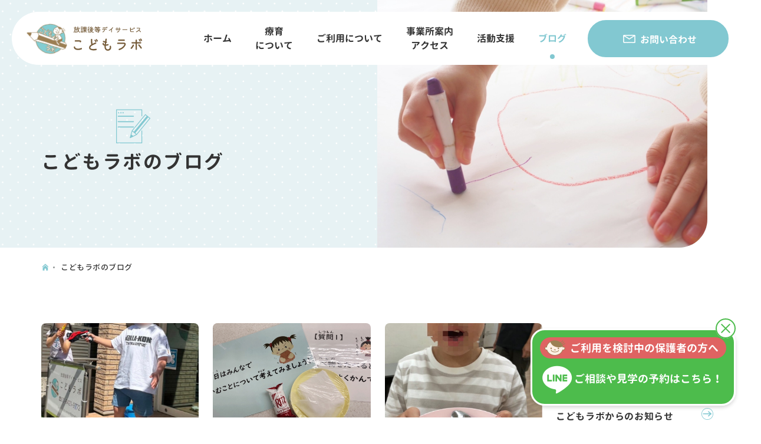

--- FILE ---
content_type: text/html; charset=UTF-8
request_url: https://kodomolab.net/blog/2024/6/
body_size: 8029
content:
<!DOCTYPE html>
<html lang="ja">

<head>
    <meta charset="UTF-8" />
    <meta name="viewport" content="width=device-width,initial-scale=1.0" />
    <meta name="format-detection" content="telephone=no">
<!-- Google Tag Manager -->
<script>(function(w,d,s,l,i){w[l]=w[l]||[];w[l].push({'gtm.start':
new Date().getTime(),event:'gtm.js'});var f=d.getElementsByTagName(s)[0],
j=d.createElement(s),dl=l!='dataLayer'?'&l='+l:'';j.async=true;j.src=
'https://www.googletagmanager.com/gtm.js?id='+i+dl;f.parentNode.insertBefore(j,f);
})(window,document,'script','dataLayer','GTM-KPM92H7');</script>
<!-- End Google Tag Manager -->
    <meta name='robots' content='max-image-preview:large' />
<link rel='stylesheet' id='wp-block-library-css' href='https://kodomolab.net/wp/wp-includes/css/dist/block-library/style.min.css?ver=20260117233944' type='text/css' media='all' />
<style id='classic-theme-styles-inline-css' type='text/css'>
/*! This file is auto-generated */
.wp-block-button__link{color:#fff;background-color:#32373c;border-radius:9999px;box-shadow:none;text-decoration:none;padding:calc(.667em + 2px) calc(1.333em + 2px);font-size:1.125em}.wp-block-file__button{background:#32373c;color:#fff;text-decoration:none}
</style>
<style id='global-styles-inline-css' type='text/css'>
body{--wp--preset--color--black: #000000;--wp--preset--color--cyan-bluish-gray: #abb8c3;--wp--preset--color--white: #ffffff;--wp--preset--color--pale-pink: #f78da7;--wp--preset--color--vivid-red: #cf2e2e;--wp--preset--color--luminous-vivid-orange: #ff6900;--wp--preset--color--luminous-vivid-amber: #fcb900;--wp--preset--color--light-green-cyan: #7bdcb5;--wp--preset--color--vivid-green-cyan: #00d084;--wp--preset--color--pale-cyan-blue: #8ed1fc;--wp--preset--color--vivid-cyan-blue: #0693e3;--wp--preset--color--vivid-purple: #9b51e0;--wp--preset--gradient--vivid-cyan-blue-to-vivid-purple: linear-gradient(135deg,rgba(6,147,227,1) 0%,rgb(155,81,224) 100%);--wp--preset--gradient--light-green-cyan-to-vivid-green-cyan: linear-gradient(135deg,rgb(122,220,180) 0%,rgb(0,208,130) 100%);--wp--preset--gradient--luminous-vivid-amber-to-luminous-vivid-orange: linear-gradient(135deg,rgba(252,185,0,1) 0%,rgba(255,105,0,1) 100%);--wp--preset--gradient--luminous-vivid-orange-to-vivid-red: linear-gradient(135deg,rgba(255,105,0,1) 0%,rgb(207,46,46) 100%);--wp--preset--gradient--very-light-gray-to-cyan-bluish-gray: linear-gradient(135deg,rgb(238,238,238) 0%,rgb(169,184,195) 100%);--wp--preset--gradient--cool-to-warm-spectrum: linear-gradient(135deg,rgb(74,234,220) 0%,rgb(151,120,209) 20%,rgb(207,42,186) 40%,rgb(238,44,130) 60%,rgb(251,105,98) 80%,rgb(254,248,76) 100%);--wp--preset--gradient--blush-light-purple: linear-gradient(135deg,rgb(255,206,236) 0%,rgb(152,150,240) 100%);--wp--preset--gradient--blush-bordeaux: linear-gradient(135deg,rgb(254,205,165) 0%,rgb(254,45,45) 50%,rgb(107,0,62) 100%);--wp--preset--gradient--luminous-dusk: linear-gradient(135deg,rgb(255,203,112) 0%,rgb(199,81,192) 50%,rgb(65,88,208) 100%);--wp--preset--gradient--pale-ocean: linear-gradient(135deg,rgb(255,245,203) 0%,rgb(182,227,212) 50%,rgb(51,167,181) 100%);--wp--preset--gradient--electric-grass: linear-gradient(135deg,rgb(202,248,128) 0%,rgb(113,206,126) 100%);--wp--preset--gradient--midnight: linear-gradient(135deg,rgb(2,3,129) 0%,rgb(40,116,252) 100%);--wp--preset--font-size--small: 13px;--wp--preset--font-size--medium: 20px;--wp--preset--font-size--large: 36px;--wp--preset--font-size--x-large: 42px;--wp--preset--spacing--20: 0.44rem;--wp--preset--spacing--30: 0.67rem;--wp--preset--spacing--40: 1rem;--wp--preset--spacing--50: 1.5rem;--wp--preset--spacing--60: 2.25rem;--wp--preset--spacing--70: 3.38rem;--wp--preset--spacing--80: 5.06rem;--wp--preset--shadow--natural: 6px 6px 9px rgba(0, 0, 0, 0.2);--wp--preset--shadow--deep: 12px 12px 50px rgba(0, 0, 0, 0.4);--wp--preset--shadow--sharp: 6px 6px 0px rgba(0, 0, 0, 0.2);--wp--preset--shadow--outlined: 6px 6px 0px -3px rgba(255, 255, 255, 1), 6px 6px rgba(0, 0, 0, 1);--wp--preset--shadow--crisp: 6px 6px 0px rgba(0, 0, 0, 1);}:where(.is-layout-flex){gap: 0.5em;}:where(.is-layout-grid){gap: 0.5em;}body .is-layout-flex{display: flex;}body .is-layout-flex{flex-wrap: wrap;align-items: center;}body .is-layout-flex > *{margin: 0;}body .is-layout-grid{display: grid;}body .is-layout-grid > *{margin: 0;}:where(.wp-block-columns.is-layout-flex){gap: 2em;}:where(.wp-block-columns.is-layout-grid){gap: 2em;}:where(.wp-block-post-template.is-layout-flex){gap: 1.25em;}:where(.wp-block-post-template.is-layout-grid){gap: 1.25em;}.has-black-color{color: var(--wp--preset--color--black) !important;}.has-cyan-bluish-gray-color{color: var(--wp--preset--color--cyan-bluish-gray) !important;}.has-white-color{color: var(--wp--preset--color--white) !important;}.has-pale-pink-color{color: var(--wp--preset--color--pale-pink) !important;}.has-vivid-red-color{color: var(--wp--preset--color--vivid-red) !important;}.has-luminous-vivid-orange-color{color: var(--wp--preset--color--luminous-vivid-orange) !important;}.has-luminous-vivid-amber-color{color: var(--wp--preset--color--luminous-vivid-amber) !important;}.has-light-green-cyan-color{color: var(--wp--preset--color--light-green-cyan) !important;}.has-vivid-green-cyan-color{color: var(--wp--preset--color--vivid-green-cyan) !important;}.has-pale-cyan-blue-color{color: var(--wp--preset--color--pale-cyan-blue) !important;}.has-vivid-cyan-blue-color{color: var(--wp--preset--color--vivid-cyan-blue) !important;}.has-vivid-purple-color{color: var(--wp--preset--color--vivid-purple) !important;}.has-black-background-color{background-color: var(--wp--preset--color--black) !important;}.has-cyan-bluish-gray-background-color{background-color: var(--wp--preset--color--cyan-bluish-gray) !important;}.has-white-background-color{background-color: var(--wp--preset--color--white) !important;}.has-pale-pink-background-color{background-color: var(--wp--preset--color--pale-pink) !important;}.has-vivid-red-background-color{background-color: var(--wp--preset--color--vivid-red) !important;}.has-luminous-vivid-orange-background-color{background-color: var(--wp--preset--color--luminous-vivid-orange) !important;}.has-luminous-vivid-amber-background-color{background-color: var(--wp--preset--color--luminous-vivid-amber) !important;}.has-light-green-cyan-background-color{background-color: var(--wp--preset--color--light-green-cyan) !important;}.has-vivid-green-cyan-background-color{background-color: var(--wp--preset--color--vivid-green-cyan) !important;}.has-pale-cyan-blue-background-color{background-color: var(--wp--preset--color--pale-cyan-blue) !important;}.has-vivid-cyan-blue-background-color{background-color: var(--wp--preset--color--vivid-cyan-blue) !important;}.has-vivid-purple-background-color{background-color: var(--wp--preset--color--vivid-purple) !important;}.has-black-border-color{border-color: var(--wp--preset--color--black) !important;}.has-cyan-bluish-gray-border-color{border-color: var(--wp--preset--color--cyan-bluish-gray) !important;}.has-white-border-color{border-color: var(--wp--preset--color--white) !important;}.has-pale-pink-border-color{border-color: var(--wp--preset--color--pale-pink) !important;}.has-vivid-red-border-color{border-color: var(--wp--preset--color--vivid-red) !important;}.has-luminous-vivid-orange-border-color{border-color: var(--wp--preset--color--luminous-vivid-orange) !important;}.has-luminous-vivid-amber-border-color{border-color: var(--wp--preset--color--luminous-vivid-amber) !important;}.has-light-green-cyan-border-color{border-color: var(--wp--preset--color--light-green-cyan) !important;}.has-vivid-green-cyan-border-color{border-color: var(--wp--preset--color--vivid-green-cyan) !important;}.has-pale-cyan-blue-border-color{border-color: var(--wp--preset--color--pale-cyan-blue) !important;}.has-vivid-cyan-blue-border-color{border-color: var(--wp--preset--color--vivid-cyan-blue) !important;}.has-vivid-purple-border-color{border-color: var(--wp--preset--color--vivid-purple) !important;}.has-vivid-cyan-blue-to-vivid-purple-gradient-background{background: var(--wp--preset--gradient--vivid-cyan-blue-to-vivid-purple) !important;}.has-light-green-cyan-to-vivid-green-cyan-gradient-background{background: var(--wp--preset--gradient--light-green-cyan-to-vivid-green-cyan) !important;}.has-luminous-vivid-amber-to-luminous-vivid-orange-gradient-background{background: var(--wp--preset--gradient--luminous-vivid-amber-to-luminous-vivid-orange) !important;}.has-luminous-vivid-orange-to-vivid-red-gradient-background{background: var(--wp--preset--gradient--luminous-vivid-orange-to-vivid-red) !important;}.has-very-light-gray-to-cyan-bluish-gray-gradient-background{background: var(--wp--preset--gradient--very-light-gray-to-cyan-bluish-gray) !important;}.has-cool-to-warm-spectrum-gradient-background{background: var(--wp--preset--gradient--cool-to-warm-spectrum) !important;}.has-blush-light-purple-gradient-background{background: var(--wp--preset--gradient--blush-light-purple) !important;}.has-blush-bordeaux-gradient-background{background: var(--wp--preset--gradient--blush-bordeaux) !important;}.has-luminous-dusk-gradient-background{background: var(--wp--preset--gradient--luminous-dusk) !important;}.has-pale-ocean-gradient-background{background: var(--wp--preset--gradient--pale-ocean) !important;}.has-electric-grass-gradient-background{background: var(--wp--preset--gradient--electric-grass) !important;}.has-midnight-gradient-background{background: var(--wp--preset--gradient--midnight) !important;}.has-small-font-size{font-size: var(--wp--preset--font-size--small) !important;}.has-medium-font-size{font-size: var(--wp--preset--font-size--medium) !important;}.has-large-font-size{font-size: var(--wp--preset--font-size--large) !important;}.has-x-large-font-size{font-size: var(--wp--preset--font-size--x-large) !important;}
.wp-block-navigation a:where(:not(.wp-element-button)){color: inherit;}
:where(.wp-block-post-template.is-layout-flex){gap: 1.25em;}:where(.wp-block-post-template.is-layout-grid){gap: 1.25em;}
:where(.wp-block-columns.is-layout-flex){gap: 2em;}:where(.wp-block-columns.is-layout-grid){gap: 2em;}
.wp-block-pullquote{font-size: 1.5em;line-height: 1.6;}
</style>
<link rel='stylesheet' id='theme.style-css' href='https://kodomolab.net/wp/wp-content/themes/kodomolab_website/assets/css/style.css?ver=20260117233944' type='text/css' media='all' />
<link rel="https://api.w.org/" href="https://kodomolab.net/wp-json/" /><link rel="icon" href="https://kodomolab.net/wp/wp-content/uploads/2021/10/cropped-favicon-32x32.png" sizes="32x32" />
<link rel="icon" href="https://kodomolab.net/wp/wp-content/uploads/2021/10/cropped-favicon-192x192.png" sizes="192x192" />
<link rel="apple-touch-icon" href="https://kodomolab.net/wp/wp-content/uploads/2021/10/cropped-favicon-180x180.png" />
<meta name="msapplication-TileImage" content="https://kodomolab.net/wp/wp-content/uploads/2021/10/cropped-favicon-270x270.png" />
<title>放課後等デイサービスこどもラボ - 放課後等デイサービスこどもラボ</title>
<meta name="description" content="こどもラボは東京都大田区の発達障害を持つこどもたちとご家族の 未来と笑顔を守る放課後等デイサービスです。東雪谷と久ヶ原に事業所があります。" />
<meta name="keywords" content="" />
<meta name="robots" content="max-image-preview:large" />
<link rel="canonical" href="https://kodomolab.net/blog/2024/6/" />
<meta property="og:locale" content="ja_JP" />
<meta property="og:site_name" content="放課後等デイサービスこどもラボ" />
<meta property="og:type" content="website" />
<meta property="og:title" content="放課後等デイサービスこどもラボ - 放課後等デイサービスこどもラボ" />
<meta property="og:description" content="こどもラボは 発達障害を持つこどもたちとご家族の 未来と笑顔を守る 放課後等デイサービスです。" />
<meta property="og:url" content="https://kodomolab.net/blog/2024/6/" />
<meta property="og:image" content="https://kodomolab.net/wp/wp-content/themes/kodomolab_website/assets/images/og_image.jpeg" />
<meta name="twitter:card" content="summary" />
<meta name="twitter:domain" content="www.kodomolab.net" />
<meta name="twitter:title" content="放課後等デイサービスこどもラボ - 放課後等デイサービスこどもラボ" /></head>

<body id="pagetop" class="archive date post-type-archive post-type-archive-blog">
<!-- Google Tag Manager (noscript) -->
<noscript><iframe src="https://www.googletagmanager.com/ns.html?id=GTM-KPM92H7"
height="0" width="0" style="display:none;visibility:hidden"></iframe></noscript>
<!-- End Google Tag Manager (noscript) -->
    <div class="wrapper">
        <header class="main-header" id="ctl-header">
            <div class="header-inner">
                <div class="header_logo">
                    <div class="logo_img"> <a href="/" class="logo_link"> <div class="header_logo_icon"><img src="https://kodomolab.net/wp/wp-content/themes/kodomolab_website/assets/images/common/header_logo_icon.png"/></div> <div class="header_logo_text"><img src="https://kodomolab.net/wp/wp-content/themes/kodomolab_website/assets/images/common/header_logo_text.svg" href="放課後等デイサービスこどもラボ"></div></a> </div>
                </div>
                <div class="global-nav-wrap" id="ctl-g-nav">
                    <nav class="global-nav" id="ctl-scroll-area">
                        <ul class="main-nav">

                            <li class="nav-item"> <a class="nav-label  icon-home" href="https://kodomolab.net/">ホーム</a> </li>
                            <li class="nav-item">
                                <a class="nav-label has-sub-group  icon-rehabilitation" href="https://kodomolab.net/rehabilitation/">療育<br class="desktop-Large-only">について</a>
                                <ul class="nav-sub-group">
                                    <li class="nav-sub-group-item">
                                        <a class="nav-sub-label" href="https://kodomolab.net/rehabilitation/">療育内容</a>
                                    </li>
                                    <li class="nav-sub-group-item">
                                        <a class="nav-sub-label" href="https://kodomolab.net/rehabilitation/#section-flow">1日の流れ</a>
                                    </li>
                                </ul>
                            </li>
                            <li class="nav-item"> <a class="nav-label has-sub-group  icon-kodomorab" href="https://kodomolab.net/kodomorab/">ご利用について</a>
                                <ul class="nav-sub-group">
                                    <li class="nav-sub-group-item">
                                        <a class="nav-sub-label" href="https://kodomolab.net/kodomorab/">ご利用の流れ</a>
                                    </li>
                                    <li class="nav-sub-group-item">
                                        <a class="nav-sub-label" href="https://kodomolab.net/kodomorab/#section-obtaining">受給者証取得について</a>
                                    </li>
                                </ul>
                            </li>
                            <li class="nav-item"> <a class="nav-label has-sub-group  icon-access" href="https://kodomolab.net/access/">事業所案内<br class="desktop-Large-only"><span class="mobile-only">・</span>アクセス</a>
                                <ul class="nav-sub-group">
                                    <li class="nav-sub-group-item">
                                        <a class="nav-sub-label" href="https://kodomolab.net/access/">事務所案内</a>
                                    </li>
                                    <li class="nav-sub-group-item">
                                        <a class="nav-sub-label" href="https://kodomolab.net/access/#section-access">アクセス</a>
                                    </li>
                                </ul>

                            </li>
                            <li class="nav-item"> <a class="nav-label  icon-support" href="https://kodomolab.net/support/">活動支援</a> </li>

                            <li class="nav-item"> <a class="nav-label has-sub-group  is_current icon-blog" href="https://kodomolab.net/blog/">ブログ</a>
                                <ul class="nav-sub-group nav-sub-group-blog">
                                    <li class="nav-sub-group-item">
                                            <a class="nav-sub-label" href="https://kodomolab.net/blog/">すべて</a>
                                    </li>
                                                                                                                <li class="nav-sub-group-item">
                                            <a class="nav-sub-label" href="/blog_category/info">こどもラボからのお知らせ</a>
                                        </li>
                                                                            <li class="nav-sub-group-item">
                                            <a class="nav-sub-label" href="/blog_category/event">こどもラボ イベント</a>
                                        </li>
                                                                            <li class="nav-sub-group-item">
                                            <a class="nav-sub-label" href="/blog_category/shokuiku">こどもラボ 食育</a>
                                        </li>
                                                                            <li class="nav-sub-group-item">
                                            <a class="nav-sub-label" href="/blog_category/higasiyukigaya">こどもラボ 東雪谷</a>
                                        </li>
                                                                    </ul>
                            </li>

                            <li class="mobile-nav-group">
                                <ul class="mobile-sub-nav">
                                    <li class="mobile-sub-nav-item">
                                        <a href="https://kodomolab.net/entry" class="mobile-sub-nav-link">採用情報</a>
                                    </li>
                                    <li class="mobile-sub-nav-item">
                                        <a href="https://kodomolab.net/self-assessment/" class="mobile-sub-nav-link">自己評価結果</a>
                                    </li>
                                    <li class="mobile-sub-nav-item">
                                        <a href="https://kodomolab.net/sitemap/" class="mobile-sub-nav-link">サイトマップ</a>
                                    </li>

                                </ul>
                                <div class="mobile-nav-main-banner-sp">
                                    <a href="https://lin.ee/vmrMW4D" target="_blank" class="line-banner-link">
                                        <img src="https://kodomolab.net/wp/wp-content/themes/kodomolab_website/assets/images/common/banner_line_sp.png" alt="">
                                    </a>
                                </div>
      

                            </li>
                            <li class="nav-item nav-button-wrap"> <a class="nav-button icon-mail" href="https://kodomolab.net/contact/">お問い合わせ</a> </li>
                            <li class="mobile-nav-group-sns">
                                <ul class="mobile-sns-nav">
                                    <li class="mobile-sns-nav-item"><a href="https://www.instagram.com/kodomolab/" target="_blank"><img src="https://kodomolab.net/wp/wp-content/themes/kodomolab_website/assets/images/common/icon_instagram_primary.svg" alt=""></a></li>
                                    <li class="mobile-sns-nav-item"><a href="https://lin.ee/vmrMW4D" target="_blank"><img src="https://kodomolab.net/wp/wp-content/themes/kodomolab_website/assets/images/common/icon_line_primary.svg" alt=""></a></li>
                                    <li class="mobile-sns-nav-item"><a href="https://www.facebook.com/profile.php?id=100066378792504" target="_blank"><img src="https://kodomolab.net/wp/wp-content/themes/kodomolab_website/assets/images/common/icon_fb_primary.svg" alt=""></a></li>
                                </ul>
                            </li>
                        </ul>
                    </nav>
                </div>
            </div>
        </header>
        <div class="menu-trigger" id="ctl-menu-button">
            <div class="trigger-icon">
                <span class="trigger-line-top"></span>
                <span class="trigger-line-bottom"></span>
            </div>
            <div class="trigger-text" data-default-text="Menu" data-close-text="Close">
            </div>
        </div>
<div class="layout-archive-blog content-wrapper">
  <div class="sub-page-header">
    <div class="sub-page-header-title">
      <h1 class="sub-page-header-title-content">
        <div class="text-main">こどもラボのブログ</div>
      </h1>
    </div>
    <div class="sub-page-header-image"></div>

  </div>

  <ul class="nav-breadcrumb">
    <li class="nav-breadcrumb-item"><a href="https://kodomolab.net/"><img src="https://kodomolab.net/wp/wp-content/themes/kodomolab_website/assets/images/common/icon_breadcrumb_home.svg" alt=""></a></li>
          <li class="nav-breadcrumb-item">こどもラボのブログ</li>
      </ul>


  <div class="content-block content-block-blog">
    <section class="content-section">
      <div class="content-block-outer">
        <div class="content-block-inner">
          <div class="blog-archive">
            <div class="blog-list-area">
              <ul class="blog-list">
                                  <li class="blog-list-item">
                    <a href="https://kodomolab.net/blog/%e3%80%90%e2%ad%90%f0%9f%a7%91%f0%9f%8f%bb6%e6%9c%88%e3%81%ae%e3%81%93%e3%81%a9%e3%82%82%e3%81%9f%e3%81%a1%f0%9f%91%a7%f0%9f%8f%bb%e2%ad%90%e3%80%91" class="blog-list-link">
                      <div class="blog-list-thumbnail">
                        <div class="image-wrap"><img src="https://kodomolab.net/wp/wp-content/uploads/2024/06/S__156663827_0-767x1024.jpg" alt=""></div>
                      </div>
                      <div class="blog-list-date">2024.06.24(月)</div>
                      <h3 class="blog-list-title">【⭐🧑🏻6月のこどもたち👧🏻⭐】</h3>
                    </a>
                    <ul class="blog-category-list">
                                            <li class="blog-category-list-item"><a style="background-color: #8097dd;" href="/blog_category/higasiyukigaya">こどもラボ 東雪谷</a></li>

                                          </ul>

                  </li>

                                  <li class="blog-list-item">
                    <a href="https://kodomolab.net/blog/%e9%a3%9f%e8%82%b2%e3%83%97%e3%83%ad%e3%82%b0%e3%83%a9%e3%83%a0%ef%bd%9e%e5%99%9b%e3%82%80%e3%81%93%e3%81%a8%e3%81%ab%e3%81%a4%e3%81%84%e3%81%a6%e8%80%83%e3%81%88%e3%82%88%e3%81%86%ef%bd%9e" class="blog-list-link">
                      <div class="blog-list-thumbnail">
                        <div class="image-wrap"><img src="https://kodomolab.net/wp/wp-content/uploads/2024/06/IMG_6158.jpeg" alt=""></div>
                      </div>
                      <div class="blog-list-date">2024.06.21(金)</div>
                      <h3 class="blog-list-title">食育プログラム～噛むことについて考えよう～</h3>
                    </a>
                    <ul class="blog-category-list">
                                            <li class="blog-category-list-item"><a style="background-color: #d3b90e;" href="/blog_category/shokuiku">こどもラボ 食育</a></li>

                                          </ul>

                  </li>

                                  <li class="blog-list-item">
                    <a href="https://kodomolab.net/blog/%e3%80%90%e3%83%9b%e3%82%af%e3%83%9b%e3%82%af%e3%81%98%e3%82%83%e3%81%8c%e3%83%90%e3%82%bf%e3%83%bc%f0%9f%a5%94%f0%9f%8d%b4%e3%80%91" class="blog-list-link">
                      <div class="blog-list-thumbnail">
                        <div class="image-wrap"><img src="https://kodomolab.net/wp/wp-content/uploads/2024/06/9d67f6b7a0a0cb2e3937fe946db1d5be-769x1024.jpg" alt=""></div>
                      </div>
                      <div class="blog-list-date">2024.06.18(火)</div>
                      <h3 class="blog-list-title">【ホクホクじゃがバター🥔🍴】</h3>
                    </a>
                    <ul class="blog-category-list">
                                            <li class="blog-category-list-item"><a style="background-color: #8097dd;" href="/blog_category/higasiyukigaya">こどもラボ 東雪谷</a></li>

                                          </ul>

                  </li>

                                  <li class="blog-list-item">
                    <a href="https://kodomolab.net/blog/%e3%80%90%e4%bd%9c%e3%81%a3%e3%81%a6%e9%81%8a%e3%81%bc%e3%81%86%ef%bd%9e%e3%81%b4%e3%82%87%e3%82%93%e3%81%b4%e3%82%87%e3%82%93%e3%81%8c%e3%81%88%e3%82%8b%f0%9f%90%b8%ef%bd%9e%e3%80%91" class="blog-list-link">
                      <div class="blog-list-thumbnail">
                        <div class="image-wrap"><img src="https://kodomolab.net/wp/wp-content/uploads/2024/06/d6e5e3368eaaf29199b0babb5fde27fa-1024x768.jpg" alt=""></div>
                      </div>
                      <div class="blog-list-date">2024.06.13(木)</div>
                      <h3 class="blog-list-title">【作って遊ぼう～ぴょんぴょんがえる🐸～】</h3>
                    </a>
                    <ul class="blog-category-list">
                                            <li class="blog-category-list-item"><a style="background-color: #8097dd;" href="/blog_category/higasiyukigaya">こどもラボ 東雪谷</a></li>

                                          </ul>

                  </li>

                                  <li class="blog-list-item">
                    <a href="https://kodomolab.net/blog/%e3%80%90%e5%bf%83%e3%82%92%e8%90%bd%e3%81%a1%e7%9d%80%e3%81%8b%e3%81%9b%e3%81%a6-%f0%9f%a7%98%f0%9f%8f%bb%e2%99%82%ef%b8%8f%e3%80%91" class="blog-list-link">
                      <div class="blog-list-thumbnail">
                        <div class="image-wrap"><img src="https://kodomolab.net/wp/wp-content/uploads/2024/06/S__155369479_0-977x1024.jpg" alt=""></div>
                      </div>
                      <div class="blog-list-date">2024.06.10(月)</div>
                      <h3 class="blog-list-title">【心を落ち着かせて&#8230;🧘🏻‍♂️】</h3>
                    </a>
                    <ul class="blog-category-list">
                                            <li class="blog-category-list-item"><a style="background-color: #8097dd;" href="/blog_category/higasiyukigaya">こどもラボ 東雪谷</a></li>

                                          </ul>

                  </li>

                                  <li class="blog-list-item">
                    <a href="https://kodomolab.net/blog/%e3%80%90%f0%9f%8e%a8%e3%81%82%e3%81%98%e3%81%95%e3%81%84%e3%82%a2%e3%83%bc%e3%83%88%f0%9f%8c%ba%e3%80%91" class="blog-list-link">
                      <div class="blog-list-thumbnail">
                        <div class="image-wrap"><img src="https://kodomolab.net/wp/wp-content/uploads/2024/06/1b2c4c172daa9e172cfe9b3854111e0f-edited.jpg" alt=""></div>
                      </div>
                      <div class="blog-list-date">2024.06.05(水)</div>
                      <h3 class="blog-list-title">【🎨あじさいアート🌺】</h3>
                    </a>
                    <ul class="blog-category-list">
                                            <li class="blog-category-list-item"><a style="background-color: #8097dd;" href="/blog_category/higasiyukigaya">こどもラボ 東雪谷</a></li>

                                          </ul>

                  </li>

                
              </ul>
              <div class="blog-paginate">

                
              </div>

            </div>

            <div class="blog-sidebar-area">
  <div class="sidebar-group">
    <h3 class="sidebar-link-list-title" data-sub-text="Category">カテゴリー</h3>
    <ul class="sidebar-link-list">
      <li>
        <a class="nav-link" href="https://kodomolab.net/blog/">すべて</a>
      </li>
                    <li><a href="/blog_category/info">こどもラボからのお知らせ</a></li>
              <li><a href="/blog_category/event">こどもラボ イベント</a></li>
              <li><a href="/blog_category/shokuiku">こどもラボ 食育</a></li>
              <li><a href="/blog_category/higasiyukigaya">こどもラボ 東雪谷</a></li>
          </ul>
  </div>
  <div class="sidebar-group">
    <h3 class="sidebar-link-list-title" data-sub-text="Archive">アーカイブ</h3>
          <h4 class="sidebar-link-list-sub-title">2026年 </h4>
      <div class="sidebar-link-list-wrap type_accordion  is_open">
        <ul class="sidebar-link-list">
                      <li>
              <a href="https://kodomolab.net/blog/2026/1">1月</a>
            </li>
          
        </ul>
      </div>

          <h4 class="sidebar-link-list-sub-title">2025年 </h4>
      <div class="sidebar-link-list-wrap type_accordion ">
        <ul class="sidebar-link-list">
                      <li>
              <a href="https://kodomolab.net/blog/2025/12">12月</a>
            </li>
                      <li>
              <a href="https://kodomolab.net/blog/2025/11">11月</a>
            </li>
                      <li>
              <a href="https://kodomolab.net/blog/2025/10">10月</a>
            </li>
                      <li>
              <a href="https://kodomolab.net/blog/2025/9">9月</a>
            </li>
                      <li>
              <a href="https://kodomolab.net/blog/2025/8">8月</a>
            </li>
                      <li>
              <a href="https://kodomolab.net/blog/2025/7">7月</a>
            </li>
                      <li>
              <a href="https://kodomolab.net/blog/2025/6">6月</a>
            </li>
                      <li>
              <a href="https://kodomolab.net/blog/2025/5">5月</a>
            </li>
                      <li>
              <a href="https://kodomolab.net/blog/2025/4">4月</a>
            </li>
                      <li>
              <a href="https://kodomolab.net/blog/2025/3">3月</a>
            </li>
                      <li>
              <a href="https://kodomolab.net/blog/2025/2">2月</a>
            </li>
                      <li>
              <a href="https://kodomolab.net/blog/2025/1">1月</a>
            </li>
          
        </ul>
      </div>

          <h4 class="sidebar-link-list-sub-title">2024年 </h4>
      <div class="sidebar-link-list-wrap type_accordion ">
        <ul class="sidebar-link-list">
                      <li>
              <a href="https://kodomolab.net/blog/2024/12">12月</a>
            </li>
                      <li>
              <a href="https://kodomolab.net/blog/2024/11">11月</a>
            </li>
                      <li>
              <a href="https://kodomolab.net/blog/2024/10">10月</a>
            </li>
                      <li>
              <a href="https://kodomolab.net/blog/2024/9">9月</a>
            </li>
                      <li>
              <a href="https://kodomolab.net/blog/2024/8">8月</a>
            </li>
                      <li>
              <a href="https://kodomolab.net/blog/2024/7">7月</a>
            </li>
                      <li>
              <a href="https://kodomolab.net/blog/2024/6">6月</a>
            </li>
                      <li>
              <a href="https://kodomolab.net/blog/2024/5">5月</a>
            </li>
                      <li>
              <a href="https://kodomolab.net/blog/2024/4">4月</a>
            </li>
                      <li>
              <a href="https://kodomolab.net/blog/2024/3">3月</a>
            </li>
                      <li>
              <a href="https://kodomolab.net/blog/2024/2">2月</a>
            </li>
                      <li>
              <a href="https://kodomolab.net/blog/2024/1">1月</a>
            </li>
          
        </ul>
      </div>

          <h4 class="sidebar-link-list-sub-title">2023年 </h4>
      <div class="sidebar-link-list-wrap type_accordion ">
        <ul class="sidebar-link-list">
                      <li>
              <a href="https://kodomolab.net/blog/2023/12">12月</a>
            </li>
                      <li>
              <a href="https://kodomolab.net/blog/2023/11">11月</a>
            </li>
                      <li>
              <a href="https://kodomolab.net/blog/2023/10">10月</a>
            </li>
                      <li>
              <a href="https://kodomolab.net/blog/2023/9">9月</a>
            </li>
                      <li>
              <a href="https://kodomolab.net/blog/2023/7">7月</a>
            </li>
                      <li>
              <a href="https://kodomolab.net/blog/2023/6">6月</a>
            </li>
                      <li>
              <a href="https://kodomolab.net/blog/2023/5">5月</a>
            </li>
                      <li>
              <a href="https://kodomolab.net/blog/2023/4">4月</a>
            </li>
                      <li>
              <a href="https://kodomolab.net/blog/2023/3">3月</a>
            </li>
                      <li>
              <a href="https://kodomolab.net/blog/2023/2">2月</a>
            </li>
                      <li>
              <a href="https://kodomolab.net/blog/2023/1">1月</a>
            </li>
          
        </ul>
      </div>

          <h4 class="sidebar-link-list-sub-title">2022年 </h4>
      <div class="sidebar-link-list-wrap type_accordion ">
        <ul class="sidebar-link-list">
                      <li>
              <a href="https://kodomolab.net/blog/2022/12">12月</a>
            </li>
                      <li>
              <a href="https://kodomolab.net/blog/2022/11">11月</a>
            </li>
                      <li>
              <a href="https://kodomolab.net/blog/2022/10">10月</a>
            </li>
                      <li>
              <a href="https://kodomolab.net/blog/2022/9">9月</a>
            </li>
                      <li>
              <a href="https://kodomolab.net/blog/2022/8">8月</a>
            </li>
                      <li>
              <a href="https://kodomolab.net/blog/2022/7">7月</a>
            </li>
                      <li>
              <a href="https://kodomolab.net/blog/2022/6">6月</a>
            </li>
                      <li>
              <a href="https://kodomolab.net/blog/2022/5">5月</a>
            </li>
                      <li>
              <a href="https://kodomolab.net/blog/2022/4">4月</a>
            </li>
                      <li>
              <a href="https://kodomolab.net/blog/2022/3">3月</a>
            </li>
                      <li>
              <a href="https://kodomolab.net/blog/2022/2">2月</a>
            </li>
                      <li>
              <a href="https://kodomolab.net/blog/2022/1">1月</a>
            </li>
          
        </ul>
      </div>

          <h4 class="sidebar-link-list-sub-title">2021年 </h4>
      <div class="sidebar-link-list-wrap type_accordion ">
        <ul class="sidebar-link-list">
                      <li>
              <a href="https://kodomolab.net/blog/2021/12">12月</a>
            </li>
                      <li>
              <a href="https://kodomolab.net/blog/2021/11">11月</a>
            </li>
                      <li>
              <a href="https://kodomolab.net/blog/2021/10">10月</a>
            </li>
                      <li>
              <a href="https://kodomolab.net/blog/2021/9">9月</a>
            </li>
                      <li>
              <a href="https://kodomolab.net/blog/2021/8">8月</a>
            </li>
                      <li>
              <a href="https://kodomolab.net/blog/2021/7">7月</a>
            </li>
                      <li>
              <a href="https://kodomolab.net/blog/2021/6">6月</a>
            </li>
                      <li>
              <a href="https://kodomolab.net/blog/2021/5">5月</a>
            </li>
                      <li>
              <a href="https://kodomolab.net/blog/2021/4">4月</a>
            </li>
                      <li>
              <a href="https://kodomolab.net/blog/2021/3">3月</a>
            </li>
                      <li>
              <a href="https://kodomolab.net/blog/2021/2">2月</a>
            </li>
                      <li>
              <a href="https://kodomolab.net/blog/2021/1">1月</a>
            </li>
          
        </ul>
      </div>

          <h4 class="sidebar-link-list-sub-title">2020年 </h4>
      <div class="sidebar-link-list-wrap type_accordion ">
        <ul class="sidebar-link-list">
                      <li>
              <a href="https://kodomolab.net/blog/2020/12">12月</a>
            </li>
                      <li>
              <a href="https://kodomolab.net/blog/2020/11">11月</a>
            </li>
                      <li>
              <a href="https://kodomolab.net/blog/2020/10">10月</a>
            </li>
                      <li>
              <a href="https://kodomolab.net/blog/2020/9">9月</a>
            </li>
                      <li>
              <a href="https://kodomolab.net/blog/2020/8">8月</a>
            </li>
                      <li>
              <a href="https://kodomolab.net/blog/2020/7">7月</a>
            </li>
                      <li>
              <a href="https://kodomolab.net/blog/2020/6">6月</a>
            </li>
                      <li>
              <a href="https://kodomolab.net/blog/2020/4">4月</a>
            </li>
                      <li>
              <a href="https://kodomolab.net/blog/2020/3">3月</a>
            </li>
                      <li>
              <a href="https://kodomolab.net/blog/2020/2">2月</a>
            </li>
                      <li>
              <a href="https://kodomolab.net/blog/2020/1">1月</a>
            </li>
          
        </ul>
      </div>

          <h4 class="sidebar-link-list-sub-title">2019年 </h4>
      <div class="sidebar-link-list-wrap type_accordion ">
        <ul class="sidebar-link-list">
                      <li>
              <a href="https://kodomolab.net/blog/2019/12">12月</a>
            </li>
                      <li>
              <a href="https://kodomolab.net/blog/2019/11">11月</a>
            </li>
                      <li>
              <a href="https://kodomolab.net/blog/2019/10">10月</a>
            </li>
                      <li>
              <a href="https://kodomolab.net/blog/2019/9">9月</a>
            </li>
                      <li>
              <a href="https://kodomolab.net/blog/2019/8">8月</a>
            </li>
                      <li>
              <a href="https://kodomolab.net/blog/2019/7">7月</a>
            </li>
                      <li>
              <a href="https://kodomolab.net/blog/2019/6">6月</a>
            </li>
                      <li>
              <a href="https://kodomolab.net/blog/2019/5">5月</a>
            </li>
                      <li>
              <a href="https://kodomolab.net/blog/2019/4">4月</a>
            </li>
                      <li>
              <a href="https://kodomolab.net/blog/2019/3">3月</a>
            </li>
                      <li>
              <a href="https://kodomolab.net/blog/2019/2">2月</a>
            </li>
                      <li>
              <a href="https://kodomolab.net/blog/2019/1">1月</a>
            </li>
          
        </ul>
      </div>

          <h4 class="sidebar-link-list-sub-title">2018年 </h4>
      <div class="sidebar-link-list-wrap type_accordion ">
        <ul class="sidebar-link-list">
                      <li>
              <a href="https://kodomolab.net/blog/2018/12">12月</a>
            </li>
                      <li>
              <a href="https://kodomolab.net/blog/2018/11">11月</a>
            </li>
                      <li>
              <a href="https://kodomolab.net/blog/2018/10">10月</a>
            </li>
          
        </ul>
      </div>

      </div>




</div>

          </div>


        </div>
      </div>

    </section>

  </div>

</div>

<div class="content-block content-block-parts_contact">
  <section class="content-section">
    <div class="content-block-outer parts_contact-area">
      <div class="parts_contact-content-bg">
        <div class="parts_contact-content-area">
          <h2 class="parts_contact-block-title"> <span class="text-main" data-sub-text="Contact">お問い合わせ</span></h2>
          <p class="parts_contact-description">わからないことや不安なことがございましたら<br>お気軽にお問い合わせください。</p>
          <div class="parts_contact-link-area">
            <a href="https://lin.ee/vmrMW4D" class="link-button link-button-line" target="_blank"><span class="text-main">LINEでお問い合わせ</span></a>
            <a href="https://kodomolab.net/contact" class="link-button link-button-mail"><span class="text-main">メールフォームでお問い合わせ</span></a>
          </div>
          <div class="parts_contact-tel-area">
            <div class="title-area">
              <div class="parts_contact-tel-title-balloon">
              <h3 class="parts_contact-tel-title">
                <b class="mobile_parts_contact-tel-title ">
                  <span class="mobile_text-style">お電話でのお問い合わせ</span>
                  <span class="mobile-only"><br>放課後等デイサービス こどもラボ</span>
                </b>
            </h3>
              </div>
            </div>
            <div class="common-contact-tel-area">
              <div class="contact-tel-item item-higasiyukigaya">
                <div class="contact-tel-title"><span class="text-sub">こどもラボ</span><span class="text-main">東雪谷</span></div>
                <div class="contact-tel-number"><a href="tel:03-6421-9772" class="text-main">03-6421-9772</a></div>
                <div class="contact-tel-info">受付時間：9:30〜18:00</div>
              </div>
          </div>
        </div>
      </div>
    </div>
  </section>
</div>

<footer class="main-footer">
  <div class="footer-info-block">
    <div class="footer-info-inner">
      <div class="footer-info-content">
        <div class="footer-info-office-logo">
          <img src="https://kodomolab.net/wp/wp-content/themes/kodomolab_website/assets/images/common/footer_main_logo.png" alt="">
        </div>

        <ul class="footer-info-office-list">
          <li class="footer-info-office-list-item item-higasiyukigaya">
            <dl>
              <dt>こどもラボ 東雪谷</dt>
              <dd>〒145-0065<br>
                東京都大田区東雪谷2-12-15<br>
                指定事業所番号：1351100662<br>
                <table class="footer-info-office-list-table">
                  <tbody>
                    <tr>
                      <th>TEL</th>
                      <td><a href="tel:03-6421-9772">03-6421-9772</a></td>
                    </tr>
                    <tr>
                      <th>FAX</th>
                      <td>03-6421-9779</td>
                    </tr>
                  </tbody>
                </table>
              </dd>
            </dl>

          </li>
        </ul>

      </div>

      <div class="back-to-top" id="back-to-top">
        <img src="https://kodomolab.net/wp/wp-content/themes/kodomolab_website/assets/images/common/back_to_top_button.svg" alt="">
      </div>
    </div>

  </div>
  <div class="footer-main-block">
    <div class="footer-global-nav-area">
      <div class=" exception-of-after footer-global-nav">



        <ul class="footer-global-nav-group">
          <li class="footer-global-nav-item-main"><a class="nav-link" href="https://kodomolab.net/rehabilitation/">療育について</a></li>
          <li class="footer-global-nav-item-sub">
            <ul class="footer-global-nav-sub-group">
              <li class="footer-global-nav-sub-group-item">
                <a class="nav-link" href="https://kodomolab.net/rehabilitation/">療育内容</a>
              </li>
              <li class="footer-global-nav-sub-group-item">
                <a class="nav-link" href="https://kodomolab.net/rehabilitation/#section-flow">1日の流れ</a>
              </li>
            </ul>
          </li>
        </ul>
        <ul class="footer-global-nav-group">
          <li class="footer-global-nav-item-main"><a class="nav-link" href="https://kodomolab.net/kodomorab/">ご利用について</a></li>
          <li class="footer-global-nav-item-sub">
            <ul class="footer-global-nav-sub-group">
              <li class="footer-global-nav-sub-group-item">
                <a class="nav-link" href="https://kodomolab.net/kodomorab/">ご利用の流れ</a>
              </li>
              <li class="footer-global-nav-sub-group-item">
                <a class="nav-link" href="https://kodomolab.net/kodomorab/#section-obtaining">受給者証取得について</a>
              </li>
            </ul>
          </li>
        </ul>
        <ul class="footer-global-nav-group">
          <li class="footer-global-nav-item-main"><a class="nav-link" href="https://kodomolab.net/access/">事業所案内・アクセス</a></li>
          <li class="footer-global-nav-item-sub">
            <ul class="footer-global-nav-sub-group">
              <li class="footer-global-nav-sub-group-item">
                <a class="nav-link" href="https://kodomolab.net/access/">事業所案内</a>
              </li>
              <li class="footer-global-nav-sub-group-item">
                <a class="nav-link" href="https://kodomolab.net/access/#section-access">アクセス</a>
              </li>
            </ul>
          </li>
        </ul>

        <ul class="footer-global-nav-group">
          <li class="footer-global-nav-item-main"><a class="nav-link" href="https://kodomolab.net/support/">活動支援</a></li>
          <li class="footer-global-nav-item-sub">
            <ul class="footer-global-nav-sub-group">
              
            </ul>
          </li>
        </ul>




        <ul class="footer-global-nav-group">
          <li class="footer-global-nav-item-main"><a class="nav-link" href="https://kodomolab.net/blog/">ブログ</a></li>
          <li class="footer-global-nav-item-sub">
            <ul class="footer-global-nav-sub-group">
              <li class="footer-global-nav-sub-group-item">
                <a class="nav-link" href="https://kodomolab.net/blog/">すべて</a>
              </li>
                                            <li class="footer-global-nav-sub-group-item">
                  <a class="nav-link" href="/blog_category/info">こどもラボからのお知らせ</a>
                </li>
                              <li class="footer-global-nav-sub-group-item">
                  <a class="nav-link" href="/blog_category/event">こどもラボ イベント</a>
                </li>
                              <li class="footer-global-nav-sub-group-item">
                  <a class="nav-link" href="/blog_category/shokuiku">こどもラボ 食育</a>
                </li>
                              <li class="footer-global-nav-sub-group-item">
                  <a class="nav-link" href="/blog_category/higasiyukigaya">こどもラボ 東雪谷</a>
                </li>
                          </ul>
          </li>
        </ul>
      </div>
    </div>


        <div class="footer-global-nav-area">
      <div class="footer-global-nav">
        <ul class="footer-global-nav-group">
          <li class="footer-global-nav-item-main"><a class="nav-link" href="https://kodomolab.net/entry/">採用情報</a></li>
          <li class="footer-global-nav-item-sub">
            <ul class="footer-global-nav-sub-group">
              
            </ul>
          </li>
        </ul>

        <ul class="footer-global-nav-group">
          <li class="footer-global-nav-item-main"><a class="nav-link" href="https://kodomolab.net/contact/">お問い合わせ</a></li>
        </ul>

        <ul class="footer-global-nav-group">
          <li class="footer-global-nav-item-main"><a class="nav-link" href="https://kodomolab.net/self-assessment/">自己評価結果</a></li>
        </ul>
			  
		<ul class="footer-global-nav-group">
          <li class="footer-global-nav-item-main"><a href="https://kodomolab.net/wp/wp-content/uploads/2024/pdf/support-program.pdf"  target="_blank"  class="nav-link">支援プログラム</a></li>
        </ul>
			  
		<ul class="footer-global-nav-group">
          <li class="footer-global-nav-item-main"><li class="footer-global-nav-item-main"><a href="https://kodomolab.net/wp/wp-content/uploads/2024/pdf/site-environment.pdf"  target="_blank"  class="nav-link">現場環境等要件への取り組み</a></li>
         </ul>
			  
        

      </div>
    </div>

    <div class="footer-content-area">
      <div class="footer-content-main">
        <div class="footer-sns-area">
          <ul class="footer-sns-nav">
            <li class="footer-sns-nav-item"><a href="https://www.instagram.com/kodomolab/" target="_blank"><img src="https://kodomolab.net/wp/wp-content/themes/kodomolab_website/assets/images/common/icon_instagram.svg" alt=""></a></li>
            <li class="footer-sns-nav-item"><a href="https://lin.ee/vmrMW4D" target="_blank"><img src="https://kodomolab.net/wp/wp-content/themes/kodomolab_website/assets/images/common/icon_line.svg" alt=""></a></li>
            <li class="footer-sns-nav-item"><a href="https://www.facebook.com/profile.php?id=100066378792504" target="_blank"><img src="https://kodomolab.net/wp/wp-content/themes/kodomolab_website/assets/images/common/icon_fb.svg" alt=""></a></li>
          </ul>
        </div>
        <div class="footer-sub-nav-area">
          <ul class="footer-sub-nav">
            <li class="footer-sub-nav-item"><a class="nav-link" href="https://kodomolab.net/sitemap/">サイトマップ</a></li>
          </ul>
        </div>
      </div>
      <div class="footer-content-sub">
        <div class="footer-copy-area">
          <p class="footer-copy">&copy;2018 Kodomo Lab.</p>
        </div>
      </div>
    </div>
  </div>

</footer>

<div class="fixed-banner-area-pc">
<div class="fixed-side-banner-pc fixed-line-banner-pc" id="line-banner-pc">
  <div class="close-button"><img src="https://kodomolab.net/wp/wp-content/themes/kodomolab_website/assets/images/common/line_banner_pc_close.svg" alt=""></div>
  <a href="https://lin.ee/vmrMW4D" target="_blank" class="line-banner-link">
    <img src="https://kodomolab.net/wp/wp-content/themes/kodomolab_website/assets/images/common/line_banner_pc.png" alt="">
  </a>
</div>

<div class="fixed-side-banner-pc fixed-paraspolab-banner-pc" id="paraspolab-banner-pc">
  <div class="close-button"><img src="https://kodomolab.net/wp/wp-content/themes/kodomolab_website/assets/images/common/paraspolab_banner_pc_close.svg" alt=""></div>
  <a href="https://paraspolab.com/" target="_blank" class="line-banner-link">
    <img src="https://kodomolab.net/wp/wp-content/themes/kodomolab_website/assets/images/common/paraspolab_banner_pc.png" alt="">
  </a>
</div>
</div>



<div class="fixed-paraspolab-banner-sp">
  <a href="https://paraspolab.com/" target="_blank" class="line-banner-link">
    <div class="logo-area">
        <img src="https://kodomolab.net/wp/wp-content/themes/kodomolab_website/assets/images/common/paraspolab_logo.svg" alt="">
    </div>
    <div class="content-area">
      <div class="inner-area">
        <div class="text-area">こどもラボは<br>
『パラすぽラボ』の活動を応援しています。</div>
      </div>

    </div>

  </a>
</div>
<!-- /.wrapper -->
</div>
<script type="text/javascript" src="https://kodomolab.net/wp/wp-content/themes/kodomolab_website/assets/js/main.js?ver=20260117233944" id="theme.main-js"></script>
<script type="text/javascript" src="https://kodomolab.net/wp/wp-includes/js/jquery/jquery.min.js?ver=20260117233944" id="jquery-core-js"></script>
<script type="text/javascript" src="https://kodomolab.net/wp/wp-includes/js/jquery/jquery-migrate.min.js?ver=20260117233944" id="jquery-migrate-js"></script>
<script type="text/javascript" src="https://kodomolab.net/wp/wp-content/themes/kodomolab_website/assets/js/common.js?ver=20260117233944" id="theme.common-js"></script>


</body>

</html>

--- FILE ---
content_type: text/css
request_url: https://kodomolab.net/wp/wp-content/themes/kodomolab_website/assets/css/style.css?ver=20260117233944
body_size: 36907
content:
@charset "UTF-8";
@use "sass:math";
/* nomal */
@font-face {
  font-family: "GenJyuuGothic";
  src: url("../fonts/GenJyuuGothic-Medium.ttf") format("woff");
  font-style: normal;
  font-weight: normal;
  font-display: swap;
}

@font-face {
  font-family: "GenJyuuGothic";
  src: url("../fonts/GenJyuuGothic-Regular.ttf") format("woff");
  font-style: normal;
  font-weight: 300;
  font-display: swap;
}

@font-face {
  font-family: "GenJyuuGothic";
  src: url("../fonts/GenJyuuGothic-Bold.ttf") format("woff");
  font-style: bold;
  font-weight: bold;
  font-display: swap;
}

/* Document
 * ========================================================================== */
/**
 * Add border box sizing in all browsers (opinionated).
 */
*, ::before, ::after {
  -webkit-box-sizing: border-box;
          box-sizing: border-box;
}

/**
 * 1. Add text decoration inheritance in all browsers (opinionated).
 * 2. Add vertical alignment inheritance in all browsers (opinionated).
 */
::before, ::after {
  text-decoration: inherit;
  /* 1 */
  vertical-align: inherit;
  /* 2 */
}

/**
 * 1. Use the default cursor in all browsers (opinionated).
 * 2. Change the line height in all browsers (opinionated).
 * 3. Use a 4-space tab width in all browsers (opinionated).
 * 4. Remove the grey highlight on links in iOS (opinionated).
 * 5. Prevent adjustments of font size after orientation changes in
 *    IE on Windows Phone and in iOS.
 * 6. Breaks words to prevent overflow in all browsers (opinionated).
 */
html {
  cursor: default;
  /* 1 */
  line-height: 1.5;
  /* 2 */
  -moz-tab-size: 4;
  /* 3 */
  -o-tab-size: 4;
     tab-size: 4;
  /* 3 */
  -webkit-tap-highlight-color: transparent;
  -ms-text-size-adjust: 100%;
  /* 5 */
  -webkit-text-size-adjust: 100%;
  /* 5 */
  word-break: break-word;
  /* 6 */
}

/* Sections
 * ========================================================================== */
/**
 * Remove the margin in all browsers (opinionated).
 */
body {
  margin: 0;
}

/**
 * Correct the font size and margin on `h1` elements within `section` and
 * `article` contexts in Chrome, Edge, Firefox, and Safari.
 */
h1 {
  font-size: 2em;
  margin: 0.67em 0;
}

/* Grouping content
 * ========================================================================== */
/**
 * Remove the margin on nested lists in Chrome, Edge, IE, and Safari.
 */
dl dl, dl ol, dl ul {
  margin: 0;
}

ol dl, ul dl {
  margin: 0;
}

/**
 * Remove the margin on nested lists in Edge 18- and IE.
 */
ol ol, ol ul {
  margin: 0;
}

ul ol, ul ul {
  margin: 0;
}

/**
 * 1. Correct the inheritance of border color in Firefox.
 * 2. Add the correct box sizing in Firefox.
 * 3. Show the overflow in Edge 18- and IE.
 */
hr {
  color: inherit;
  /* 1 */
  height: 0;
  /* 2 */
  overflow: visible;
  /* 3 */
}

/**
 * Add the correct display in IE.
 */
main {
  display: block;
}

/**
 * Remove the list style on navigation lists in all browsers (opinionated).
 */
nav ol, nav ul {
  list-style: none;
  padding: 0;
}

/**
 * Prevent VoiceOver from ignoring list semantics in Safari (opinionated).
 */
/**
 * 1. Correct the inheritance and scaling of font size in all browsers.
 * 2. Correct the odd `em` font sizing in all browsers.
 * 3. Prevent overflow of the container in all browsers (opinionated).
 */
pre {
  font-family: monospace, monospace;
  /* 1 */
  font-size: 1em;
  /* 2 */
  overflow: auto;
  /* 3 */
  -ms-overflow-style: scrollbar;
  /* 3 */
}

/* Text-level semantics
 * ========================================================================== */
/**
 * Remove the gray background on active links in IE 10.
 */
a {
  background-color: transparent;
}

/**
 * Add the correct text decoration in Edge 18-, IE, and Safari.
 */
abbr[title] {
  text-decoration: underline;
  -webkit-text-decoration: underline dotted;
          text-decoration: underline dotted;
}

/**
 * Add the correct font weight in Chrome, Edge, and Safari.
 */
b, strong {
  font-weight: bolder;
}

/**
 * 1. Correct the inheritance and scaling of font size in all browsers.
 * 2. Correct the odd `em` font sizing in all browsers.
 */
code, kbd, samp {
  font-family: monospace, monospace;
  /* 1 */
  font-size: 1em;
  /* 2 */
}

/**
 * Add the correct font size in all browsers.
 */
small {
  font-size: 80%;
}

/* Embedded content
 * ========================================================================== */
/*
 * Change the alignment on media elements in all browsers (opinionated).
 */
audio, canvas, iframe, img, svg, video {
  vertical-align: middle;
}

/**
 * Add the correct display in IE 9-.
 */
audio, video {
  display: inline-block;
}

/**
 * Add the correct display in iOS 4-7.
 */
audio:not([controls]) {
  display: none;
  height: 0;
}

/**
 * Remove the border on iframes in all browsers (opinionated).
 */
iframe, img {
  border-style: none;
}

/**
 * Remove the border on images within links in IE 10-.
 */
/**
 * Change the fill color to match the text color in all browsers (opinionated).
 */
svg:not([fill]) {
  fill: currentColor;
}

svg:not(:root) {
  overflow: hidden;
}

/**
 * Hide the overflow in IE.
 */
/* Tabular data
 * ========================================================================== */
/**
 * 1. Collapse border spacing in all browsers (opinionated).
 * 2. Correct table border color inheritance in all Chrome, Edge, and Safari.
 * 3. Remove text indentation from table contents in Chrome, Edge, and Safari.
 */
table {
  border-collapse: collapse;
  /* 1 */
  border-color: inherit;
  /* 2 */
  text-indent: 0;
  /* 3 */
}

/* Forms
 * ========================================================================== */
/**
 * Remove the margin on controls in Safari.
 */
button, input, select {
  margin: 0;
}

/**
 * 1. Show the overflow in IE.
 * 2. Remove the inheritance of text transform in Edge 18-, Firefox, and IE.
 */
button {
  overflow: visible;
  /* 1 */
  text-transform: none;
  /* 2 */
  -webkit-appearance: button;
}

/**
 * Correct the inability to style buttons in iOS and Safari.
 */
[type="button"], [type="reset"], [type="submit"] {
  -webkit-appearance: button;
}

/**
 * 1. Change the inconsistent appearance in all browsers (opinionated).
 * 2. Correct the padding in Firefox.
 */
fieldset {
  border: 1px solid #a0a0a0;
  /* 1 */
  padding: 0.35em 0.75em 0.625em;
  /* 2 */
}

/**
 * Show the overflow in Edge 18- and IE.
 */
input {
  overflow: visible;
}

/**
 * 1. Correct the text wrapping in Edge 18- and IE.
 * 2. Correct the color inheritance from `fieldset` elements in IE.
 */
legend {
  color: inherit;
  /* 2 */
  display: table;
  /* 1 */
  max-width: 100%;
  /* 1 */
  white-space: normal;
  /* 1 */
}

/**
 * 1. Add the correct display in Edge 18- and IE.
 * 2. Add the correct vertical alignment in Chrome, Edge, and Firefox.
 */
progress {
  display: inline-block;
  /* 1 */
  vertical-align: baseline;
  /* 2 */
}

/**
 * Remove the inheritance of text transform in Firefox.
 */
select {
  text-transform: none;
}

/**
 * 1. Remove the margin in Firefox and Safari.
 * 2. Remove the default vertical scrollbar in IE.
 * 3. Change the resize direction in all browsers (opinionated).
 */
textarea {
  margin: 0;
  /* 1 */
  overflow: auto;
  /* 2 */
  resize: vertical;
  /* 3 */
  resize: block;
  /* 3 */
}

/**
 * Remove the padding in IE 10-.
 */
[type="checkbox"], [type="radio"] {
  padding: 0;
}

/**
 * 1. Correct the odd appearance in Chrome, Edge, and Safari.
 * 2. Correct the outline style in Safari.
 */
[type="search"] {
  -webkit-appearance: textfield;
  /* 1 */
  outline-offset: -2px;
  /* 2 */
}

/**
 * Correct the cursor style of increment and decrement buttons in Safari.
 */
::-webkit-inner-spin-button, ::-webkit-outer-spin-button {
  height: auto;
}

/**
 * Correct the text style of placeholders in Chrome, Edge, and Safari.
 */
::-webkit-input-placeholder {
  color: inherit;
  opacity: 0.54;
}

/**
 * Remove the inner padding in Chrome, Edge, and Safari on macOS.
 */
::-webkit-search-decoration {
  -webkit-appearance: none;
}

/**
 * 1. Correct the inability to style upload buttons in iOS and Safari.
 * 2. Change font properties to `inherit` in Safari.
 */
::-webkit-file-upload-button {
  -webkit-appearance: button;
  /* 1 */
  font: inherit;
  /* 2 */
}

/**
 * Remove the inner border and padding of focus outlines in Firefox.
 */
::-moz-focus-inner {
  border-style: none;
  padding: 0;
}

/**
 * Restore the focus outline styles unset by the previous rule in Firefox.
 */
:-moz-focusring {
  outline: 1px dotted ButtonText;
}

/**
 * Remove the additional :invalid styles in Firefox.
 */
:-moz-ui-invalid {
  box-shadow: none;
}

/* Interactive
 * ========================================================================== */
/*
 * Add the correct display in Edge 18- and IE.
 */
details {
  display: block;
}

/*
 * Add the correct styles in Edge 18-, IE, and Safari.
 */
dialog {
  background-color: white;
  border: solid;
  color: black;
  display: block;
  height: -moz-fit-content;
  height: -webkit-fit-content;
  height: fit-content;
  left: 0;
  margin: auto;
  padding: 1em;
  position: absolute;
  right: 0;
  width: -moz-fit-content;
  width: -webkit-fit-content;
  width: fit-content;
}

dialog:not([open]) {
  display: none;
}

/*
 * Add the correct display in all browsers.
 */
summary {
  display: list-item;
}

/* Scripting
 * ========================================================================== */
/**
 * Add the correct display in IE 9-.
 */
canvas {
  display: inline-block;
}

/**
 * Add the correct display in IE.
 */
template {
  display: none;
}

/* User interaction
 * ========================================================================== */
/*
 * Remove the tapping delay in IE 10.
 */
a, area, button, input, label, select, summary, textarea, [tabindex] {
  -ms-touch-action: manipulation;
}

/**
 * Add the correct display in IE 10-.
 */
[hidden] {
  display: none;
}

/* Accessibility
 * ========================================================================== */
/**
 * Change the cursor on busy elements in all browsers (opinionated).
 */
[aria-busy="true"] {
  cursor: progress;
}

/*
 * Change the cursor on control elements in all browsers (opinionated).
 */
[aria-controls] {
  cursor: pointer;
}

/*
 * Change the cursor on disabled, not-editable, or otherwise
 * inoperable elements in all browsers (opinionated).
 */
[aria-disabled="true"], [disabled] {
  cursor: not-allowed;
}

/*
 * Change the display on visually hidden accessible elements
 * in all browsers (opinionated).
 */
[aria-hidden="false"][hidden] {
  display: initial;
}

[aria-hidden="false"][hidden]:not(:focus) {
  clip: rect(0, 0, 0, 0);
  position: absolute;
}

ul,
li {
  list-style: none;
}

h1,
h2,
h3,
h4,
h5,
h6,
ul,
li,
p,
dt,
dd {
  margin: 0;
  padding: 0;
}

a {
  text-decoration: none;
}

body {
  font-size: 16px;
  font-family: "GenJyuuGothic", sans-serif;
  color: #333333;
  -webkit-font-smoothing: antialiased;
  -moz-osx-font-smoothing: grayscale;
}

::before,
::after {
  font-family: "GenJyuuGothic", sans-serif;
}

img {
  image-rendering: -webkit-optimize-contrast;
  image-rendering: crisp-edges;
}

br.mobile-only,
span.mobile-only {
  display: none;
}

a[href^="tel:"] {
  pointer-events: none;
}

.common-see_more-link {
  display: -webkit-box;
  display: -ms-flexbox;
  display: flex;
  -webkit-box-pack: center;
      -ms-flex-pack: center;
          justify-content: center;
  position: relative;
}

.common-see_more-link::after {
  position: absolute;
  content: "";
  display: block;
  background-image: url(../images/common/link_underline_dot.svg);
  background-position: center;
  background-repeat: repeat-x;
  background-size: contain;
  width: 150px;
  height: 2px;
  margin: auto;
  bottom: -12px;
  right: 0;
  left: 0;
}

.common-see_more-link .link-text {
  padding: 0 36px 0 0;
  font-weight: bold;
  text-align: center;
  position: relative;
  display: block;
  color: #333333;
  height: 24px;
  line-height: 24px;
}

.common-see_more-link .link-text::after {
  position: absolute;
  content: "";
  display: block;
  background-image: url(../images/common/link_arrow.svg);
  background-position: center;
  background-repeat: no-repeat;
  background-size: contain;
  width: 24px;
  height: 24px;
  margin: auto;
  top: 0;
  right: 0;
}

.common-icon-button-wrap {
  display: -webkit-box;
  display: -ms-flexbox;
  display: flex;
  -webkit-box-pack: center;
      -ms-flex-pack: center;
          justify-content: center;
  height: 60px;
  width: 100%;
}

.common-icon-button-wrap .common-icon-button {
  background-color: #df6362;
  border-radius: 28px;
}

.common-icon-button-wrap .common-icon-button .common-icon-button-inner {
  border-radius: 28px;
  height: 56px;
  display: -webkit-box;
  display: -ms-flexbox;
  display: flex;
  -webkit-box-align: center;
      -ms-flex-align: center;
          align-items: center;
  border: 1px solid #df6362;
  background-color: #fff;
  font-size: 14px;
  letter-spacing: 0.04em;
  font-weight: bold;
  color: #333333;
  position: relative;
  padding: 0 24px 0 56px;
}

.common-icon-button-wrap .common-icon-button .common-icon-button-inner::before {
  display: block;
  content: "";
  position: absolute;
  background-size: contain;
  background-position: center;
  left: 20px;
}

.common-icon-button-wrap .common-icon-button.common-icon-button-type-flag .common-icon-button-inner::before {
  height: 36px;
  width: 36px;
  background-image: url(../images/common/icon_button_flag.svg);
}

.common-icon-button-wrap .common-icon-button:hover {
  margin-top: 4px;
  height: 56px;
}

.menu-trigger {
  display: none;
}

.main-header {
  z-index: 100;
  position: fixed;
  top: 20px;
  width: calc(100vw - 40px);
  margin: auto;
  left: 0;
  right: 0;
  background-color: #fff;
  border-radius: 45px;
  padding-right: 24px;
  padding-left: 73px;
}

.main-header .header-inner {
  height: 90px;
  display: -webkit-box;
  display: -ms-flexbox;
  display: flex;
  -webkit-box-pack: justify;
      -ms-flex-pack: justify;
          justify-content: space-between;
}

.main-header .header-inner .header_logo {
  display: -webkit-box;
  display: -ms-flexbox;
  display: flex;
  -webkit-box-align: center;
      -ms-flex-align: center;
          align-items: center;
}

.main-header .header-inner .header_logo .logo_img .logo_link {
  display: -webkit-box;
  display: -ms-flexbox;
  display: flex;
  -webkit-box-align: center;
      -ms-flex-align: center;
          align-items: center;
}

.main-header .header-inner .header_logo .logo_img .logo_link img {
  height: 100%;
  width: auto;
}

.main-header .header-inner .header_logo .logo_img .logo_link .header_logo_icon {
  height: 71px;
}

.main-header .header-inner .header_logo .logo_img .logo_link .header_logo_text {
  height: 41px;
  margin-left: 10px;
}

.main-header .header-inner .global-nav-wrap {
  z-index: 1000;
  position: relative;
}

.main-header .header-inner .global-nav-wrap.is_open .global-nav {
  right: 0;
}

.main-header .header-inner .global-nav-wrap .global-nav .main-nav {
  height: 90px;
  display: -webkit-box;
  display: -ms-flexbox;
  display: flex;
}

.main-header .header-inner .global-nav-wrap .global-nav .main-nav .mobile-nav-group {
  display: none;
}

.main-header .header-inner .global-nav-wrap .global-nav .main-nav .mobile-nav-group-sns {
  display: none;
  margin-top: 32px;
}

.main-header .header-inner .global-nav-wrap .global-nav .main-nav .mobile-nav-group-sns .mobile-sns-nav {
  display: -webkit-box;
  display: -ms-flexbox;
  display: flex;
  -webkit-box-pack: center;
      -ms-flex-pack: center;
          justify-content: center;
}

.main-header .header-inner .global-nav-wrap .global-nav .main-nav .mobile-nav-group-sns .mobile-sns-nav .mobile-sns-nav-item + .mobile-sns-nav-item {
  margin-left: 16px;
}

.main-header .header-inner .global-nav-wrap .global-nav .main-nav .nav-item {
  width: 152px;
  position: relative;
}

.main-header .header-inner .global-nav-wrap .global-nav .main-nav .nav-item .nav-label {
  height: 100%;
  font-weight: bold;
  color: #333333;
  display: -webkit-box;
  display: -ms-flexbox;
  display: flex;
  -webkit-box-align: center;
      -ms-flex-align: center;
          align-items: center;
  -webkit-box-pack: center;
      -ms-flex-pack: center;
          justify-content: center;
  text-decoration: none;
  text-align: center;
}

.main-header .header-inner .global-nav-wrap .global-nav .main-nav .nav-item .nav-label.is_current, .main-header .header-inner .global-nav-wrap .global-nav .main-nav .nav-item .nav-label:hover {
  color: #82c8d1;
  position: relative;
}

.main-header .header-inner .global-nav-wrap .global-nav .main-nav .nav-item .nav-label.is_current::after, .main-header .header-inner .global-nav-wrap .global-nav .main-nav .nav-item .nav-label:hover::after {
  display: block;
  content: "";
  position: absolute;
  width: 8px;
  height: 8px;
  border-radius: 50%;
  background-color: #82c8d1;
  bottom: 10px;
}

.main-header .header-inner .global-nav-wrap .global-nav .main-nav .nav-item:hover .nav-sub-group {
  opacity: 1;
  pointer-events: auto;
}

.main-header .header-inner .global-nav-wrap .global-nav .main-nav .nav-item .nav-sub-group {
  position: absolute;
  left: -15px;
  width: 182px;
  border-radius: 8px;
  overflow: hidden;
  -webkit-box-shadow: 0 3px 6px rgba(0, 0, 0, 0.16);
          box-shadow: 0 3px 6px rgba(0, 0, 0, 0.16);
  opacity: 0;
  pointer-events: none;
  -webkit-transition: opacity 0.3;
  transition: opacity 0.3;
}

.main-header .header-inner .global-nav-wrap .global-nav .main-nav .nav-item .nav-sub-group.nav-sub-group-blog {
  left: -40px;
  width: 232px;
}

.main-header .header-inner .global-nav-wrap .global-nav .main-nav .nav-item .nav-sub-group .nav-sub-group-item {
  background-color: #fff;
  padding-top: 16px;
}

.main-header .header-inner .global-nav-wrap .global-nav .main-nav .nav-item .nav-sub-group .nav-sub-group-item:last-child {
  padding-bottom: 16px;
}

.main-header .header-inner .global-nav-wrap .global-nav .main-nav .nav-item .nav-sub-group .nav-sub-group-item .nav-sub-label {
  background-color: #fff;
  color: #333333;
  display: block;
  text-align: center;
  font-weight: 300;
  font-size: 16px;
  line-height: calc(22 / 16);
}

.main-header .header-inner .global-nav-wrap .global-nav .main-nav .nav-item.nav-button-wrap {
  margin-left: 16px;
  width: 239px;
  display: -webkit-box;
  display: -ms-flexbox;
  display: flex;
  -webkit-box-align: center;
      -ms-flex-align: center;
          align-items: center;
}

.main-header .header-inner .global-nav-wrap .global-nav .main-nav .nav-item.nav-button-wrap .nav-button.icon-mail {
  font-weight: bold;
  width: 240px;
  background-color: #82c8d1;
  color: #fff;
  height: 63px;
  line-height: 63px;
  display: block;
  padding: 0 0 0 87px;
  text-decoration: none;
  border-radius: 45px;
  position: relative;
  border: 2px solid #82c8d1;
}

.main-header .header-inner .global-nav-wrap .global-nav .main-nav .nav-item.nav-button-wrap .nav-button.icon-mail::before {
  position: absolute;
  display: block;
  content: "";
  width: 23px;
  height: 23px;
  margin: auto;
  left: 57px;
  top: 0;
  bottom: 0;
  background-image: url(../images/common/icon_mail_white.svg);
}

.main-header .header-inner .global-nav-wrap .global-nav .main-nav .nav-item.nav-button-wrap .nav-button.icon-mail:hover {
  background-color: #fff;
  color: #82c8d1;
}

.main-header .header-inner .global-nav-wrap .global-nav .main-nav .nav-item.nav-button-wrap .nav-button.icon-mail:hover::before {
  background-image: url(../images/common/icon_mail_primary.svg);
}

.common-block-title {
  color: #333333;
  position: relative;
  text-align: center;
}

.common-block-title .text-main {
  position: relative;
  font-size: 30px;
  line-height: calc(36 / 30);
  font-weight: bold;
  letter-spacing: 0.08em;
  padding: 20px 0 20px 0;
  display: block;
}

.common-block-title .text-main::after, .common-block-title .text-main::before {
  content: "";
  display: block;
  position: absolute;
}

.common-block-title .text-main::before {
  font-family: "GenJyuuGothic", sans-serif;
  font-size: 12px;
  color: #82c8d1;
  content: attr(data-sub-text);
  top: 0;
  left: 0;
  right: 0;
  margin: auto;
  font-weight: bold;
  line-height: calc(14 / 12);
  text-align: center;
}

.common-block-title .text-main::after {
  background-image: url(../images/common_block_title_dots.svg);
  background-size: contain;
  width: 56px;
  height: 8px;
  background-repeat: no-repeat;
  bottom: 0;
  left: 0;
  right: 0;
  margin: auto;
}

.content-block .content-block-outer {
  width: 100%;
}

.content-block .content-block-inner {
  width: 100%;
  max-width: 1140px;
  margin: 0 auto;
}

.main-footer {
  margin: 0 auto 0;
}

.main-footer .footer-info-block {
  background-color: #fafafa;
  width: 100%;
}

.main-footer .footer-info-block .footer-info-inner {
  width: 100%;
  max-width: 1140px;
  margin: 0 auto;
  position: relative;
  min-height: 286px;
  padding: 112px 0 60px;
}

.main-footer .footer-info-block .footer-info-inner .footer-info-content {
  display: -webkit-box;
  display: -ms-flexbox;
  display: flex;
}

.main-footer .footer-info-block .footer-info-inner .footer-info-content .footer-info-office-logo {
  width: 168px;
  margin-left: 50px;
}

.main-footer .footer-info-block .footer-info-inner .footer-info-content .footer-info-office-logo img {
  width: 100%;
  height: auto;
}

.main-footer .footer-info-block .footer-info-inner .footer-info-content .footer-info-office-list {
  display: -webkit-box;
  display: -ms-flexbox;
  display: flex;
  margin-left: 73px;
}

.main-footer .footer-info-block .footer-info-inner .footer-info-content .footer-info-office-list .footer-info-office-list-item {
  width: 255px;
  margin: 0 0 0 24px;
}

.main-footer .footer-info-block .footer-info-inner .footer-info-content .footer-info-office-list .footer-info-office-list-item a {
  color: #333333;
}

.main-footer .footer-info-block .footer-info-inner .footer-info-content .footer-info-office-list .footer-info-office-list-item:first-child {
  margin-left: 0;
}

.main-footer .footer-info-block .footer-info-inner .footer-info-content .footer-info-office-list .footer-info-office-list-item.item-higasiyukigaya dt {
  color: #6e99dd;
}

.main-footer .footer-info-block .footer-info-inner .footer-info-content .footer-info-office-list .footer-info-office-list-item.item-higasiyukigaya dt::after {
  background-image: url(../images/common/h_line_dot_blue_interval_6.svg);
}

.main-footer .footer-info-block .footer-info-inner .footer-info-content .footer-info-office-list .footer-info-office-list-item.item-higasiyukigaya dd .office-notice {
  color: #6e99dd;
}

.main-footer .footer-info-block .footer-info-inner .footer-info-content .footer-info-office-list .footer-info-office-list-item.item-kugahara dt {
  color: #ee9da7;
}

.main-footer .footer-info-block .footer-info-inner .footer-info-content .footer-info-office-list .footer-info-office-list-item.item-kugahara dt::after {
  background-image: url(../images/common/h_line_dot_red_interval_6.svg);
}

.main-footer .footer-info-block .footer-info-inner .footer-info-content .footer-info-office-list .footer-info-office-list-item.item-kugahara dd .office-notice {
  color: #ee9da7;
}

.main-footer .footer-info-block .footer-info-inner .footer-info-content .footer-info-office-list .footer-info-office-list-item dt {
  font-size: 18px;
  font-weight: bold;
  letter-spacing: 0;
  line-height: calc(22 / 16);
  padding: 0 0 14px;
  position: relative;
}

.main-footer .footer-info-block .footer-info-inner .footer-info-content .footer-info-office-list .footer-info-office-list-item dt img {
  width: 291px;
}

.main-footer .footer-info-block .footer-info-inner .footer-info-content .footer-info-office-list .footer-info-office-list-item dt::after {
  display: block;
  position: absolute;
  content: "";
  right: 0;
  width: 100%;
  height: 2px;
  bottom: 0;
  background-size: contain;
  background-repeat: repeat-x;
}

.main-footer .footer-info-block .footer-info-inner .footer-info-content .footer-info-office-list .footer-info-office-list-item dd {
  font-size: 13px;
  line-height: calc(22 / 14);
  padding: 14px 0 0;
  letter-spacing: 0;
}

.main-footer .footer-info-block .footer-info-inner .footer-info-content .footer-info-office-list .footer-info-office-list-item dd table th,
.main-footer .footer-info-block .footer-info-inner .footer-info-content .footer-info-office-list .footer-info-office-list-item dd table td {
  white-space: nowrap;
  font-weight: normal;
}

.main-footer .footer-info-block .footer-info-inner .footer-info-content .footer-info-office-list .footer-info-office-list-item dd table th {
  padding: 0 7px 0 0;
  position: relative;
}

.main-footer .footer-info-block .footer-info-inner .footer-info-content .footer-info-office-list .footer-info-office-list-item dd table th::after {
  content: ":";
  position: absolute;
  right: 0;
}

.main-footer .footer-info-block .footer-info-inner .footer-info-content .footer-info-office-list .footer-info-office-list-item dd table td {
  padding: 0 0 0 7px;
}

.main-footer .footer-info-block .footer-info-inner .footer-info-content .footer-info-office-list .footer-info-office-list-item dd .footer-info-office-list-table th {
  min-width: 55px;
}

.main-footer .footer-info-block .footer-info-inner .footer-info-content .footer-info-office-list .footer-info-office-list-item dd .office-notice {
  margin-top: 12px;
}

.main-footer .footer-info-block .footer-info-inner .back-to-top {
  position: absolute;
  right: -81px;
  bottom: 0;
  cursor: pointer;
}

.main-footer .footer-main-block {
  background-color: #82c8d1;
  width: 100%;
  padding: 40px 0;
}

.main-footer .footer-main-block .footer-global-nav-area .footer-global-nav {
  width: 100%;
  max-width: 1140px;
  margin: 0 auto;
  position: relative;
  padding: 0 0 15px;
  display: -webkit-box;
  display: -ms-flexbox;
  display: flex;
}

.main-footer .footer-main-block .footer-global-nav-area .footer-global-nav::after {
  display: block;
  position: absolute;
  content: "";
  right: 0;
  width: 100%;
  height: 2px;
  bottom: 0;
  background-size: contain;
  background-repeat: repeat-x;
  background-image: url(../images/common/h_line_dot_white.svg);
}

.main-footer .footer-main-block .footer-global-nav-area .footer-global-nav .nav-link {
  color: #fff;
  letter-spacing: 0;
}

.main-footer .footer-main-block .footer-global-nav-area .footer-global-nav .footer-global-nav-group {
  width: 17.02%;
}

.main-footer .footer-main-block .footer-global-nav-area .footer-global-nav .footer-global-nav-group:nth-child(1) {
  width: 18.96%;
}

.main-footer .footer-main-block .footer-global-nav-area .footer-global-nav .footer-global-nav-group:nth-child(4) {
  width: 20.53%;
}

.main-footer .footer-main-block .footer-global-nav-area .footer-global-nav .footer-global-nav-group:last-child {
  width: 20.53%;
}

.main-footer .footer-main-block .footer-global-nav-area .footer-global-nav .footer-global-nav-group .footer-global-nav-item-main + .footer-global-nav-item-main {
  margin-top: 20px;
}

.main-footer .footer-main-block .footer-global-nav-area .footer-global-nav .footer-global-nav-group .footer-global-nav-item-main .nav-link {
  font-size: 14px;
  line-height: calc(22 / 14);
  font-weight: bold;
}

.main-footer .footer-main-block .footer-global-nav-area .footer-global-nav .footer-global-nav-group .footer-global-nav-item-sub {
  margin-top: 11px;
}

.main-footer .footer-main-block .footer-global-nav-area .footer-global-nav .footer-global-nav-group .footer-global-nav-item-sub .footer-global-nav-sub-group .footer-global-nav-sub-group-item + .footer-global-nav-sub-group-item {
  margin-top: 6px;
}

.main-footer .footer-main-block .footer-global-nav-area .footer-global-nav .footer-global-nav-group .footer-global-nav-item-sub .footer-global-nav-sub-group .footer-global-nav-sub-group-item .nav-link {
  font-size: 13px;
  line-height: calc(22 / 13);
  position: relative;
  padding: 0 0 0 16px;
  font-weight: 50;
}

.main-footer .footer-main-block .footer-global-nav-area .footer-global-nav .footer-global-nav-group .footer-global-nav-item-sub .footer-global-nav-sub-group .footer-global-nav-sub-group-item .nav-link::before {
  display: block;
  position: absolute;
  content: "";
  height: 1px;
  width: 8px;
  background-color: #fff;
  margin: auto;
  top: 0;
  bottom: 0;
  left: 0;
}

.main-footer .footer-main-block .footer-global-nav-area .exception-of-after::after {
  content: none;
}

.main-footer .footer-main-block .footer-content-area {
  width: 100%;
  max-width: 1140px;
  margin: 0 auto;
  -webkit-box-pack: justify;
      -ms-flex-pack: justify;
          justify-content: space-between;
}

.main-footer .footer-main-block .footer-content-area .footer-content-main {
  display: -webkit-box;
  display: -ms-flexbox;
  display: flex;
}

.main-footer .footer-main-block .footer-content-area .footer-sns-area {
  margin: 20px 0 0;
}

.main-footer .footer-main-block .footer-content-area .footer-sns-area .footer-sns-nav {
  display: -webkit-box;
  display: -ms-flexbox;
  display: flex;
}

.main-footer .footer-main-block .footer-content-area .footer-sns-area .footer-sns-nav .footer-sns-nav-item {
  margin: 0 0 0 16px;
}

.main-footer .footer-main-block .footer-content-area .footer-sns-area .footer-sns-nav .footer-sns-nav-item:first-child {
  margin-left: 0;
}

.main-footer .footer-main-block .footer-content-area .footer-sub-nav-area {
  margin: 22px 0 0;
  margin-left: 56px;
}

.main-footer .footer-main-block .footer-content-area .footer-sub-nav-area .footer-sub-nav {
  display: -webkit-box;
  display: -ms-flexbox;
  display: flex;
}

.main-footer .footer-main-block .footer-content-area .footer-sub-nav-area .footer-sub-nav .footer-sub-nav-item {
  margin: 0 0 0 32px;
}

.main-footer .footer-main-block .footer-content-area .footer-sub-nav-area .footer-sub-nav .footer-sub-nav-item:first-child {
  margin-left: 0;
}

.main-footer .footer-main-block .footer-content-area .footer-sub-nav-area .footer-sub-nav .footer-sub-nav-item .nav-link {
  font-size: 13px;
  line-height: calc(22 / 13);
  color: #fff;
  display: block;
}

.main-footer .footer-main-block .footer-content-area .footer-copy-area {
  position: relative;
  padding-top: 12px;
}

.main-footer .footer-main-block .footer-content-area .footer-copy-area .footer-copy {
  font-size: 12px;
  line-height: calc(18 / 12);
  color: #fff;
  display: -webkit-box;
  display: -ms-flexbox;
  display: flex;
  -webkit-box-pack: center;
      -ms-flex-pack: center;
          justify-content: center;
  font-weight: 300;
}

.fixed-banner-area-pc {
  position: fixed;
  right: 32px;
  bottom: 32px;
  z-index: 99;
}

.fixed-side-banner-pc {
  position: relative;
  width: 348px;
  -webkit-transition: opacity 0.5s ease-in-out;
  transition: opacity 0.5s ease-in-out;
  border-radius: 24px;
  -webkit-box-shadow: 0 3px 6px rgba(0, 0, 0, 0.16);
          box-shadow: 0 3px 6px rgba(0, 0, 0, 0.16);
}

.fixed-side-banner-pc + .fixed-side-banner-pc {
  margin-top: 32px;
}

.fixed-side-banner-pc .close-button {
  position: absolute;
  right: 0;
  top: -17px;
  cursor: pointer;
}

.fixed-side-banner-pc .line-banner-link {
  display: block;
}

.fixed-side-banner-pc .line-banner-link img {
  display: block;
  width: 348px;
  height: auto;
}

.fixed-side-banner-pc.is_hide {
  opacity: 0;
  pointer-events: none;
}

.fixed-paraspolab-banner-sp {
  display: none;
}




/*小山さんの依頼で、バナー削除*/

/* PC版 */
#paraspolab-banner-pc {
  display: none !important;
}

/* スマホ版その1（固定バナー） */
.fixed-paraspolab-banner-sp {
  display: none !important;
}

/* スマホ版その2（非固定、通常レイアウト） */
.paraspolab-banner-link,
.content-main-banner-sp {
  display: none !important;
}






.sub-page-header {
  height: 420px;
  width: calc(100vw - 80px);
  padding-left: calc(50vw - (1140px / 2));
  background-color: #e7f2f4;
  background-image: url(../images/common/sub_page_header_bg.svg);
  background-repeat: repeat;
  border-bottom-right-radius: 48px;
  display: -webkit-box;
  display: -ms-flexbox;
  display: flex;
  -webkit-box-pack: justify;
      -ms-flex-pack: justify;
          justify-content: space-between;
  overflow: hidden;
}

.sub-page-header .sub-page-header-title {
  padding-top: calc(17px + 90px);
  display: -webkit-box;
  display: -ms-flexbox;
  display: flex;
  -webkit-box-align: center;
      -ms-flex-align: center;
          align-items: center;
  align-items: center;
}

.sub-page-header .sub-page-header-title .sub-page-header-title-content {
  margin-top: 20px;
  font-size: 32px;
  font-weight: bold;
  letter-spacing: 0.08em;
  line-height: 1.5;
  position: relative;
}

.sub-page-header .sub-page-header-title .sub-page-header-title-content .text-main {
  text-align: center;
}

.sub-page-header .sub-page-header-title .sub-page-header-title-content::before {
  position: absolute;
  content: "";
  display: block;
  top: calc(-64px + -4px);
  width: 64px;
  height: 64px;
  background-position: center;
  background-size: contain;
  background-repeat: no-repeat;
  margin: auto;
  left: 0;
  right: 0;
  background-image: url(../images/common/sub_page_header_icon.svg);
}

.sub-page-header .sub-page-header-image {
  width: calc(50vw - 80px);
  height: 100%;
  background-size: cover;
  background-repeat: no-repeat;
  background-position: center;
  background-image: url(../images/common/header_bg.jpg);
}

.nav-breadcrumb {
  width: 100%;
  max-width: 1140px;
  margin: 0 auto;
  display: -webkit-box;
  display: -ms-flexbox;
  display: flex;
  -ms-flex-wrap: wrap;
      flex-wrap: wrap;
  margin-top: 24px;
}

.nav-breadcrumb .nav-breadcrumb-item {
  margin-left: 19px;
  height: 18px;
  line-height: 18px;
  display: -webkit-box;
  display: -ms-flexbox;
  display: flex;
  -webkit-box-align: center;
      -ms-flex-align: center;
          align-items: center;
  font-size: 13px;
  letter-spacing: 0.04em;
  position: relative;
}

.nav-breadcrumb .nav-breadcrumb-item a {
  display: -webkit-box;
  display: -ms-flexbox;
  display: flex;
  -webkit-box-align: center;
      -ms-flex-align: center;
          align-items: center;
  color: #333333;
}

.nav-breadcrumb .nav-breadcrumb-item:first-child {
  margin-left: 0;
}

.nav-breadcrumb .nav-breadcrumb-item:first-child::before {
  display: none;
}

.nav-breadcrumb .nav-breadcrumb-item::before {
  position: absolute;
  content: "";
  display: block;
  width: 3px;
  height: 3px;
  border-radius: 50%;
  background-color: #919696;
  margin: auto;
  top: 0;
  bottom: 0;
  left: -13px;
}

.common-button-tab-header {
  display: -webkit-box;
  display: -ms-flexbox;
  display: flex;
  margin-top: 80px;
  position: relative;
}

.common-button-tab-header[data-tab-selected="tab-higasiyukigaya"] {
  border-bottom: 2px solid #6e99dd;
}

.common-button-tab-header[data-tab-selected="tab-kugahara"] {
  border-bottom: 2px solid #ee9da7;
}

.common-button-tab-header .common-button-tab-label .tab-label-inner {
  display: block;
  color: #fff;
  display: -webkit-box;
  display: -ms-flexbox;
  display: flex;
  -webkit-box-align: center;
      -ms-flex-align: center;
          align-items: center;
  -webkit-box-pack: center;
      -ms-flex-pack: center;
          justify-content: center;
  font-weight: bold;
  height: 56px;
  line-height: 56px;
  width: 267px;
  border-top-right-radius: 8px;
  border-top-left-radius: 8px;
  cursor: pointer;
}

.common-button-tab-header .common-button-tab-label .text-main {
  font-size: 22px;
  letter-spacing: 0.04em;
  margin-left: 8px;
}

.common-button-tab-header .common-button-tab-label .text-sub {
  font-size: 16px;
  letter-spacing: 0;
}

.common-button-tab-header .common-button-tab-label.common-button-tab-label-higasiyukigaya .tab-label-inner {
  background-color: #fff;
  color: #6e99dd;
  border: 2px solid #6e99dd;
  border-bottom: none;
}

.common-button-tab-header .common-button-tab-label.common-button-tab-label-higasiyukigaya.is_active .tab-label-inner {
  background-color: #6e99dd;
  color: #fff;
  border-bottom: 2px solid #6e99dd;
}

.common-button-tab-header .common-button-tab-label.common-button-tab-label-kugahara .tab-label-inner {
  background-color: #fff;
  color: #ee9da7;
  border: 2px solid #ee9da7;
  border-bottom: none;
}

.common-button-tab-header .common-button-tab-label.common-button-tab-label-kugahara.is_active .tab-label-inner {
  background-color: #ee9da7;
  color: #fff;
  border: 2px solid #ee9da7;
}

.common-button-tab-content {
  display: none;
}

.common-button-tab-content.is_active {
  display: block;
}

.form-row {
  display: -webkit-box;
  display: -ms-flexbox;
  display: flex;
  -webkit-box-pack: justify;
      -ms-flex-pack: justify;
          justify-content: space-between;
}

.form-row + .form-row {
  margin-top: 30px;
}

.form-row .form-row-title {
  width: 30.76%;
  font-weight: bold;
  font-size: 14px;
  letter-spacing: 0.08em;
  line-height: cslc(24/14);
}

.form-row .form-row-title .icon-req {
  display: inline-block;
  background-color: #df6362;
  color: #fff;
  font-size: 13px;
  font-weight: normal;
  width: 43px;
  height: 23px;
  line-height: 23px;
  text-align: center;
  margin-left: 16px;
}

.form-row .form-row-for-adjustment {
  margin-top: 15px;
}

.form-row .form-row-input {
  width: 69.24%;
  position: relative;
}

.form-row .form-row-input input[type="text"],
.form-row .form-row-input textarea {
  padding: 16px;
  margin-bottom: 0px;
}

.form-row .form-row-input .select-wrap,
.form-row .form-row-input input[type="text"],
.form-row .form-row-input textarea {
  border-radius: 2px;
  border: 1px solid #c6c6c6;
}

.form-row .form-row-input .select-wrap,
.form-row .form-row-input input[type="text"] {
  line-height: 1;
  width: 48.12%;
}

.form-row .form-row-input textarea {
  height: 122px;
  width: 100%;
}

.form-row .form-row-input .select-wrap {
  position: relative;
  background: #fff;
}

.form-row .form-row-input .select-wrap::after {
  content: "";
  display: block;
  width: 10px;
  height: 10px;
  position: absolute;
  right: 5%;
  top: 35%;
  border-bottom: #333 2px solid;
  border-right: #333 2px solid;
  -webkit-transform: rotate(45deg) translateY(-30%);
          transform: rotate(45deg) translateY(-30%);
}

.form-row .form-row-input .select-wrap select {
  width: 100%;
  -webkit-appearance: none;
  -moz-appearance: none;
       appearance: none;
  width: 100%;
  border: none;
  padding: 16px;
  border-radius: 0;
  background: #fff;
  font-size: 14px;
  font-weight: 500;
  font-stretch: normal;
  font-style: normal;
  line-height: 1.29;
  letter-spacing: 0.7px;
  text-align: left;
  color: #333;
}

.form-row .form-row-input .select-wrap select:focus {
  outline: none;
}

.form-row .form-row-input.is_error select,
.form-row .form-row-input.is_error input[type="text"],
.form-row .form-row-input.is_error textarea {
  border: 1px solid #df6362;
  background-color: #f8e7e7;
}

.form-row .form-row-input .error_message {
  color: #df6362;
  font-size: 12px;
  line-height: calc(18 / 12);
  letter-spacing: 0.05em;
  background-image: url(../images/common/icon_form_error.svg);
  background-position: left center;
  background-repeat: no-repeat;
  background-size: 12px;
  padding-left: 16px;
  bottom: calc(-4px + -18px);
  position: absolute;
}

.form-row .form-row-input ::-webkit-input-placeholder {
  font-size: 14px;
  font-weight: 500;
  font-stretch: normal;
  font-style: normal;
  letter-spacing: 0.7px;
  text-align: left;
  color: #d6d6d6;
}

.form-row .form-row-input ::-moz-placeholder {
  font-size: 14px;
  font-weight: 500;
  font-stretch: normal;
  font-style: normal;
  letter-spacing: 0.7px;
  text-align: left;
  color: #d6d6d6;
}

.form-row .form-row-input :-ms-input-placeholder {
  font-size: 14px;
  font-weight: 500;
  font-stretch: normal;
  font-style: normal;
  letter-spacing: 0.7px;
  text-align: left;
  color: #d6d6d6;
}

.form-row .form-row-input ::-ms-input-placeholder {
  font-size: 14px;
  font-weight: 500;
  font-stretch: normal;
  font-style: normal;
  letter-spacing: 0.7px;
  text-align: left;
  color: #d6d6d6;
}

.form-row .form-row-input ::placeholder {
  font-size: 14px;
  font-weight: 500;
  font-stretch: normal;
  font-style: normal;
  letter-spacing: 0.7px;
  text-align: left;
  color: #d6d6d6;
}

.form-row .form-row-input .form-check-list .list-item {
  display: -webkit-box;
  display: -ms-flexbox;
  display: flex;
  -webkit-box-align: center;
      -ms-flex-align: center;
          align-items: center;
}

.form-row .form-row-input .form-check-list .list-item + .list-item {
  margin-top: 24px;
}

.form-row .form-row-input .form-check-list .label-checkbox {
  height: 24px;
  line-height: 24px;
  font-size: 14px;
  display: -webkit-box;
  display: -ms-flexbox;
  display: flex;
}

.form-row .form-row-input .form-check-list input[type="checkbox"] {
  display: none;
}

.form-row .form-row-input .form-check-list input[type="checkbox"]:checked + .check-icon {
  background-image: url(../images/common/icon_form_check.svg);
  background-position: center;
  background-repeat: no-repeat;
  background-size: 16px 16px;
}

.form-row .form-row-input .form-check-list.is_error .check-icon {
  border: 1px solid #df6362;
  background-color: #f8e7e7;
}

.form-row .form-row-input .form-check-list .check-icon {
  display: inline-block;
  width: 24px;
  height: 24px;
  border: 1px solid #c6c6c6;
  border-radius: 2px;
}

.form-row .form-row-input .form-check-list .check-text {
  margin-left: 16px;
}

.form-row .form-row-input-first {
  margin-top: -14px;
}

.form-button-area {
  display: -webkit-box;
  display: -ms-flexbox;
  display: flex;
  -webkit-box-pack: center;
      -ms-flex-pack: center;
          justify-content: center;
  margin-top: 43px;
}

.form-button-area.form-button-area-confirm {
  margin-top: 72px;
}

.form-button-area .form-button {
  border: none;
  cursor: pointer;
  outline: none;
  -webkit-appearance: none;
     -moz-appearance: none;
          appearance: none;
  background-color: #82c8d1;
  color: #fff;
  line-height: 59px;
  height: 59px;
  padding: 0 56px;
  border-radius: 28px;
  font-size: 14px;
  font-weight: bold;
  border: 2px solid #82c8d1;
}

.form-button-area .form-button:hover {
  background-color: #fff;
  color: #82c8d1;
}

.form-button-area .form-button + .form-button {
  margin-left: 24px;
}

.form-button-area .form-button.button-back {
  background-color: #919696;
  border: 2px solid #919696;
}

.form-button-area .form-button.button-back:hover {
  background-color: #fff;
  color: #919696;
}

.content-block.content-block-parts_contact {
  margin-bottom: 112px;
}

.content-block.content-block-parts_contact .content-section .content-block-outer.parts_contact-area .parts_contact-content-bg {
  background-color: #fffcf7;
  max-width: 946px;
  width: 100%;
  margin: 0 auto;
  position: relative;
}

.content-block.content-block-parts_contact .content-section .content-block-outer.parts_contact-area .parts_contact-content-bg::after, .content-block.content-block-parts_contact .content-section .content-block-outer.parts_contact-area .parts_contact-content-bg::before {
  content: "";
  display: block;
  position: absolute;
}

.content-block.content-block-parts_contact .content-section .content-block-outer.parts_contact-area .parts_contact-content-bg::after {
  margin: auto;
  top: 7px;
  right: 230px;
  pointer-events: none;
  background-image: url(../images/parts_contact/decoration_02.svg);
  background-repeat: no-repeat;
  background-size: contain;
  width: 133px;
  height: 80px;
}

.content-block.content-block-parts_contact .content-section .content-block-outer.parts_contact-area .parts_contact-content-bg::before {
  margin: auto;
  top: 75px;
  left: 97px;
  pointer-events: none;
  background-image: url(../images/parts_contact/decoration_01.svg);
  background-repeat: no-repeat;
  background-size: contain;
  width: 97px;
  height: 74px;
}

.content-block.content-block-parts_contact .content-section .content-block-outer.parts_contact-area .parts_contact-content-area {
  padding: 24px;
  position: relative;
  position: relative;
}

.content-block.content-block-parts_contact .content-section .content-block-outer.parts_contact-area .parts_contact-content-area::before {
  position: absolute;
  content: "";
  display: block;
  margin: auto;
  top: 0;
  bottom: 0;
  left: 0;
  right: 0;
  border-radius: 8px;
  border: 1px solid #9c8054;
  pointer-events: none;
  width: calc(100% - 24px * 2);
  height: calc(100% - 24px * 2);
}

.content-block.content-block-parts_contact .content-section .content-block-outer.parts_contact-area .parts_contact-content-area .parts_contact-block-title {
  display: -webkit-box;
  display: -ms-flexbox;
  display: flex;
  -webkit-box-pack: center;
      -ms-flex-pack: center;
          justify-content: center;
  margin: 53px 0 0;
}

.content-block.content-block-parts_contact .content-section .content-block-outer.parts_contact-area .parts_contact-content-area .parts_contact-block-title .text-main {
  font-size: 30px;
  line-height: calc(36 / 30);
  font-weight: bold;
  position: relative;
  letter-spacing: 0.08em;
}

.content-block.content-block-parts_contact .content-section .content-block-outer.parts_contact-area .parts_contact-content-area .parts_contact-block-title .text-main::after, .content-block.content-block-parts_contact .content-section .content-block-outer.parts_contact-area .parts_contact-content-area .parts_contact-block-title .text-main::before {
  content: "";
  display: block;
  position: absolute;
}

.content-block.content-block-parts_contact .content-section .content-block-outer.parts_contact-area .parts_contact-content-area .parts_contact-block-title .text-main::before {
  letter-spacing: 0.04em;
  font-size: 12px;
  color: #82c8d1;
  content: attr(data-sub-text);
  top: -17px;
  left: 0;
  right: 0;
  margin: auto;
  font-weight: bold;
  line-height: calc(14 / 12);
  text-align: center;
}

.content-block.content-block-parts_contact .content-section .content-block-outer.parts_contact-area .parts_contact-content-area .parts_contact-description {
  letter-spacing: 0.04em;
  text-align: center;
  margin: 20px 0 0;
}

.content-block.content-block-parts_contact .content-section .content-block-outer.parts_contact-area .parts_contact-content-area .parts_contact-link-area {
  display: -webkit-box;
  display: -ms-flexbox;
  display: flex;
  -webkit-box-pack: justify;
      -ms-flex-pack: justify;
          justify-content: space-between;
  margin: 32px auto 0;
  width: 710px;
}

.content-block.content-block-parts_contact .content-section .content-block-outer.parts_contact-area .parts_contact-content-area .parts_contact-link-area .link-button {
  width: 330px;
  height: 63px;
  line-height: 63px;
  border-radius: 45px;
  color: #fff;
  display: -webkit-box;
  display: -ms-flexbox;
  display: flex;
  -webkit-box-pack: center;
      -ms-flex-pack: center;
          justify-content: center;
  font-weight: bold;
}

.content-block.content-block-parts_contact .content-section .content-block-outer.parts_contact-area .parts_contact-content-area .parts_contact-link-area .link-button .text-main {
  position: relative;
}

.content-block.content-block-parts_contact .content-section .content-block-outer.parts_contact-area .parts_contact-content-area .parts_contact-link-area .link-button .text-main::before {
  content: "";
  display: block;
  position: absolute;
  background-repeat: no-repeat;
  background-size: contain;
  margin: auto;
  top: 0;
  bottom: 0;
  left: 0;
  width: 23px;
  height: 23px;
}

.content-block.content-block-parts_contact .content-section .content-block-outer.parts_contact-area .parts_contact-content-area .parts_contact-link-area .link-button-line {
  background-color: #4ebf4e;
  border: 2px solid #4ebf4e;
}

.content-block.content-block-parts_contact .content-section .content-block-outer.parts_contact-area .parts_contact-content-area .parts_contact-link-area .link-button-line:hover {
  background-color: #fff;
  color: #4ebf4e;
}

.content-block.content-block-parts_contact .content-section .content-block-outer.parts_contact-area .parts_contact-content-area .parts_contact-link-area .link-button-line:hover .text-main::before {
  background-image: url(../images/common/icon_line_green.svg);
}

.content-block.content-block-parts_contact .content-section .content-block-outer.parts_contact-area .parts_contact-content-area .parts_contact-link-area .link-button-line .text-main {
  padding: 0 0 0 32px;
}

.content-block.content-block-parts_contact .content-section .content-block-outer.parts_contact-area .parts_contact-content-area .parts_contact-link-area .link-button-line .text-main::before {
  background-image: url(../images/common/icon_line_white.svg);
}

.content-block.content-block-parts_contact .content-section .content-block-outer.parts_contact-area .parts_contact-content-area .parts_contact-link-area .link-button-mail {
  background-color: #82c8d1;
  border: 2px solid #82c8d1;
}

.content-block.content-block-parts_contact .content-section .content-block-outer.parts_contact-area .parts_contact-content-area .parts_contact-link-area .link-button-mail:hover {
  background-color: #fff;
  color: #82c8d1;
}

.content-block.content-block-parts_contact .content-section .content-block-outer.parts_contact-area .parts_contact-content-area .parts_contact-link-area .link-button-mail:hover .text-main::before {
  background-image: url(../images/common/icon_mail_primary.svg);
}

.content-block.content-block-parts_contact .content-section .content-block-outer.parts_contact-area .parts_contact-content-area .parts_contact-link-area .link-button-mail .text-main {
  padding: 0 0 0 31px;
}

.content-block.content-block-parts_contact .content-section .content-block-outer.parts_contact-area .parts_contact-content-area .parts_contact-link-area .link-button-mail .text-main::before {
  background-image: url(../images/common/icon_mail_white.svg);
}

.content-block.content-block-parts_contact .content-section .content-block-outer.parts_contact-area .parts_contact-content-area .parts_contact-tel-area {
  display: -webkit-box;
  display: -ms-flexbox;
  display: flex;
  margin: 50px 0 0;
}

.content-block.content-block-parts_contact .content-section .content-block-outer.parts_contact-area .parts_contact-content-area .parts_contact-tel-area .title-area {
  margin: 0 23px 0 0;
}

.content-block.content-block-parts_contact .content-section .content-block-outer.parts_contact-area .parts_contact-content-area .parts_contact-tel-area .title-area .parts_contact-tel-title-balloon {
  margin-left: 72px;
  background-color: #fff;
  width: 267px;
  height: 75px;
  display: -webkit-box;
  display: -ms-flexbox;
  display: flex;
  -webkit-box-align: center;
      -ms-flex-align: center;
          align-items: center;
  -webkit-box-pack: center;
      -ms-flex-pack: center;
          justify-content: center;
  position: relative;
}

.content-block.content-block-parts_contact .content-section .content-block-outer.parts_contact-area .parts_contact-content-area .parts_contact-tel-area .title-area .parts_contact-tel-title-balloon::after {
  position: absolute;
  display: block;
  content: "";
  margin: auto;
  top: 0;
  bottom: 0;
  right: -15px;
  width: 0;
  height: 0;
  border-style: solid;
  border-width: 8px 0 8px 19px;
  border-color: transparent transparent transparent #ffffff;
}

.content-block.content-block-parts_contact .content-section .content-block-outer.parts_contact-area .parts_contact-content-area .parts_contact-tel-area .title-area .parts_contact-tel-title {
  color: #9c8054;
  font-size: 14px;
  text-align: center;
}

.content-block.content-block-parts_contact .content-section .content-block-outer.parts_contact-area .parts_contact-content-area .parts_contact-tel-area .title-area .parts_contact-tel-title b {
  font-size: 18px;
}

.content-block.content-block-parts_contact .content-section .content-block-outer.parts_contact-area .parts_contact-content-area .parts_contact-tel-area .title-area .parts_contact-tel-title .mobile-only {
  display: none;
}

.common-contact-tel-area {
  display: -webkit-box;
  display: -ms-flexbox;
  display: flex;
  padding-bottom: 32px;
}

.common-contact-tel-area .contact-tel-item {
  width: 231px;
  padding-bottom: 24px;
}

.common-contact-tel-area .contact-tel-item .contact-tel-title {
  width: 170px;
  height: 27px;
  line-height: 27px;
  border-radius: 14px;
  color: #fff;
  margin: 0 auto 0;
  text-align: center;
  font-weight: bold;
}

.common-contact-tel-area .contact-tel-item .contact-tel-title .text-main {
  margin-left: 4px;
}

.common-contact-tel-area .contact-tel-item .contact-tel-title .text-sub {
  font-size: 13px;
}

.common-contact-tel-area .contact-tel-item .contact-tel-number {
  display: -webkit-box;
  display: -ms-flexbox;
  display: flex;
  -webkit-box-pack: center;
      -ms-flex-pack: center;
          justify-content: center;
  margin: 16px 0 0;
}

.common-contact-tel-area .contact-tel-item .contact-tel-number a {
  color: #333333;
}

.common-contact-tel-area .contact-tel-item .contact-tel-number .text-main {
  font-size: 20px;
  font-weight: bold;
  text-align: center;
  padding: 0 0 0 24px;
  line-height: calc(24 / 20);
  letter-spacing: 0.08em;
}

.common-contact-tel-area .contact-tel-item .contact-tel-info {
  text-align: center;
  font-size: 14px;
  letter-spacing: 0.04em;
  line-height: calc(24 / 14);
  margin: 7px 0 0;
}

.common-contact-tel-area .contact-tel-item.item-higasiyukigaya {
  position: relative;
}

.common-contact-tel-area .contact-tel-item.item-higasiyukigaya .contact-tel-title {
  background-color: #6e99dd;
}

.common-contact-tel-area .contact-tel-item.item-higasiyukigaya .contact-tel-number .text-main {
  position: relative;
}

.common-contact-tel-area .contact-tel-item.item-higasiyukigaya .contact-tel-number .text-main::before {
  position: absolute;
  display: block;
  content: "";
  left: 0;
  top: 0;
  bottom: 0;
  margin: auto;
  background-size: contain;
  background-repeat: no-repeat;
  background-image: url(../images/parts_contact/icon_tel_01.svg);
  width: 24px;
  height: 24px;
}

.common-contact-tel-area .contact-tel-item.item-kugahara .contact-tel-title {
  background-color: #ee9da7;
}

.common-contact-tel-area .contact-tel-item.item-kugahara .contact-tel-number .text-main {
  position: relative;
}

.common-contact-tel-area .contact-tel-item.item-kugahara .contact-tel-number .text-main::before {
  position: absolute;
  display: block;
  content: "";
  left: 0;
  top: 0;
  bottom: 0;
  margin: auto;
  background-size: contain;
  background-repeat: no-repeat;
  background-image: url(../images/parts_contact/icon_tel_02.svg);
  width: 24px;
  height: 24px;
}

.content-block-contact-tel .content-section .content-block-outer .content-block-inner {
  background-color: #fafafa;
  padding: 48px 0;
}

.content-block-contact-tel .content-section .content-block-outer .content-block-inner > .contact-tel-title {
  font-size: 26px;
  line-height: calc(38 / 26);
  font-weight: bold;
  letter-spacing: 0.08em;
  text-align: center;
}

.content-block-contact-tel .content-section .content-block-outer .content-block-inner .common-contact-tel-area {
  display: -webkit-box;
  display: -ms-flexbox;
  display: flex;
  -webkit-box-pack: center;
      -ms-flex-pack: center;
          justify-content: center;
  margin-top: 32px;
}

.content-block-contact-tel .content-section .content-block-outer .content-block-inner .common-contact-tel-area .contact-tel-item a {
  color: #333333;
}

.layout-single-blog .sub-page-header .sub-page-header-image,
.layout-archive-blog .sub-page-header .sub-page-header-image {
  background-image: url(../images/blog/header_bg.jpg);
}

.layout-single-blog .sub-page-header .sub-page-header-title .sub-page-header-title-content::before,
.layout-archive-blog .sub-page-header .sub-page-header-title .sub-page-header-title-content::before {
  background-image: url(../images/blog/header_icon.svg);
}

.layout-single-blog .blog-sidebar-area,
.layout-archive-blog .blog-sidebar-area {
  width: 267px;
}

.layout-single-blog .blog-sidebar-area .sidebar-group + .sidebar-group,
.layout-archive-blog .blog-sidebar-area .sidebar-group + .sidebar-group {
  margin-top: calc(72px + 15px);
}

.layout-single-blog .blog-sidebar-area .sidebar-link-list-title,
.layout-archive-blog .blog-sidebar-area .sidebar-link-list-title {
  margin: 29px 0 0 0;
  font-size: 30px;
  font-weight: bold;
  letter-spacing: 0.08em;
  line-height: calc(45 / 30);
  position: relative;
  text-align: center;
}

.layout-single-blog .blog-sidebar-area .sidebar-link-list-title::before,
.layout-archive-blog .blog-sidebar-area .sidebar-link-list-title::before {
  position: absolute;
  display: block;
  content: attr(data-sub-text);
  color: #82c8d1;
  font-size: 14px;
  letter-spacing: 0.04em;
  line-height: calc(20 / 14);
  margin: auto;
  left: 0;
  right: 0;
  top: -15px;
}

.layout-single-blog .blog-sidebar-area .sidebar-link-list-sub-title,
.layout-archive-blog .blog-sidebar-area .sidebar-link-list-sub-title {
  font-size: 18px;
  font-weight: bold;
  line-height: calc(27 / 18);
  letter-spacing: 0.04em;
  margin-top: 29px;
}

.layout-single-blog .blog-sidebar-area .sidebar-link-list-sub-title.accordion-title,
.layout-archive-blog .blog-sidebar-area .sidebar-link-list-sub-title.accordion-title {
  position: relative;
  cursor: pointer;
}

.layout-single-blog .blog-sidebar-area .sidebar-link-list-sub-title.accordion-title::after,
.layout-archive-blog .blog-sidebar-area .sidebar-link-list-sub-title.accordion-title::after {
  display: block;
  content: "";
  position: absolute;
  right: 0;
  margin: auto;
  top: 0;
  bottom: 0;
  width: 24px;
  height: 24px;
  background-image: url(../images/common/icon_arrow_for_accordion.svg);
  background-size: contain;
  background-position: center;
  background-repeat: no-repeat;
  -webkit-transition: all 0.2s ease-out;
  transition: all 0.2s ease-out;
}

.layout-single-blog .blog-sidebar-area .sidebar-link-list-sub-title.accordion-title.is_open::after,
.layout-archive-blog .blog-sidebar-area .sidebar-link-list-sub-title.accordion-title.is_open::after {
  -webkit-transform: rotateZ(90deg);
          transform: rotateZ(90deg);
}

.layout-single-blog .blog-sidebar-area .sidebar-link-list-wrap,
.layout-archive-blog .blog-sidebar-area .sidebar-link-list-wrap {
  overflow: hidden;
}

.layout-single-blog .blog-sidebar-area .sidebar-link-list-wrap.type_accordion.is_open .sidebar-link-list,
.layout-archive-blog .blog-sidebar-area .sidebar-link-list-wrap.type_accordion.is_open .sidebar-link-list {
  margin-top: 0;
  pointer-events: visible;
}

.layout-single-blog .blog-sidebar-area .sidebar-link-list-wrap.type_accordion .sidebar-link-list,
.layout-archive-blog .blog-sidebar-area .sidebar-link-list-wrap.type_accordion .sidebar-link-list {
  margin-top: -100vh;
  /* transform: translateY(-100%); でも同じ */
  -webkit-transition: all 0.2s ease-out;
  transition: all 0.2s ease-out;
  pointer-events: none;
}

.layout-single-blog .blog-sidebar-area .sidebar-link-list,
.layout-archive-blog .blog-sidebar-area .sidebar-link-list {
  margin-top: 6px;
}

.layout-single-blog .blog-sidebar-area .sidebar-link-list li a,
.layout-archive-blog .blog-sidebar-area .sidebar-link-list li a {
  color: #333333;
  position: relative;
  display: block;
  font-size: 16px;
  font-weight: bold;
  letter-spacing: 0.04em;
  line-height: calc(23 / 16);
  padding: 18px 0 8px;
}

.layout-single-blog .blog-sidebar-area .sidebar-link-list li a::before,
.layout-archive-blog .blog-sidebar-area .sidebar-link-list li a::before {
  position: absolute;
  content: "";
  display: block;
  background-image: url(../images/common/link_underline_dot.svg);
  background-position: center;
  background-repeat: repeat-x;
  background-size: contain;
  width: 100%;
  height: 2px;
  margin: auto;
  bottom: 0;
  right: 0;
  left: 0;
}

.layout-single-blog .blog-sidebar-area .sidebar-link-list li a::after,
.layout-archive-blog .blog-sidebar-area .sidebar-link-list li a::after {
  position: absolute;
  content: "";
  display: block;
  background-image: url(../images/common/link_arrow.svg);
  background-position: center;
  background-repeat: no-repeat;
  background-size: contain;
  width: 20px;
  height: 20px;
  margin: auto;
  top: 0;
  bottom: 0;
  right: 0;
}

.layout-single-blog .blog-category-list,
.layout-archive-blog .blog-category-list {
  padding: 0;
  -webkit-padding-start: 0;
          padding-inline-start: 0;
}

.layout-single-blog .blog-category-list .blog-category-list-item,
.layout-archive-blog .blog-category-list .blog-category-list-item {
  display: inline-block;
  height: 25px;
  line-height: 25px;
}

.layout-single-blog .blog-category-list .blog-category-list-item a,
.layout-archive-blog .blog-category-list .blog-category-list-item a {
  display: block;
  color: #fff;
  font-size: 12px;
  border-radius: 6px;
  padding: 0 16px;
  font-weight: bold;
  letter-spacing: normal;
  /* 文字間を元に戻す */
}

.layout-single-blog .content-block-blog {
  margin-top: 80px;
}

.layout-single-blog .content-block-blog .content-block-outer .content-block-inner .blog-single {
  display: -webkit-box;
  display: -ms-flexbox;
  display: flex;
  -webkit-box-pack: justify;
      -ms-flex-pack: justify;
          justify-content: space-between;
  margin: 0 0 80px;
}

.layout-single-blog .content-block-blog .content-block-outer .content-block-inner .blog-single .blog-content-area {
  width: 74.47%;
}

.layout-single-blog .content-block-blog .content-block-outer .content-block-inner .blog-single .blog-content-area .blog-content .blog-date {
  font-size: 14px;
  font-weight: bold;
  letter-spacing: 0;
  line-height: calc(26 / 14);
}

.layout-single-blog .content-block-blog .content-block-outer .content-block-inner .blog-single .blog-content-area .blog-content .blog-category-list .blog-category-list-item {
  margin-top: 9px;
}

.layout-single-blog .content-block-blog .content-block-outer .content-block-inner .blog-single .blog-content-area .blog-content .blog-title {
  font-size: 30px;
  font-weight: bold;
  letter-spacing: 0;
  line-height: calc(48 / 30);
  margin: 15px 0 0;
  padding: 0 0 10px;
  border-bottom: 2px solid #82c8d1;
}

.layout-single-blog .content-block-blog .content-block-outer .content-block-inner .blog-single .blog-content-area .blog-content .blog-main-content {
  padding: 20px 0 0;
}

.layout-single-blog .content-block-blog .content-block-outer .content-block-inner .blog-single .blog-content-area .single-blog-nav {
  width: 100%;
  display: -ms-grid;
  display: grid;
  -ms-grid-columns: 1fr 1fr 1fr;
  grid-template-columns: 1fr 1fr 1fr;
  gap: 24px;
  margin: 106px 0 0;
}

.layout-single-blog .content-block-blog .content-block-outer .content-block-inner .blog-single .blog-content-area .single-blog-nav .single-blog-nav-prev-area,
.layout-single-blog .content-block-blog .content-block-outer .content-block-inner .blog-single .blog-content-area .single-blog-nav .single-blog-nav-home-area,
.layout-single-blog .content-block-blog .content-block-outer .content-block-inner .blog-single .blog-content-area .single-blog-nav .single-blog-nav-next-area {
  padding: 0 0 22px;
  position: relative;
}

.layout-single-blog .content-block-blog .content-block-outer .content-block-inner .blog-single .blog-content-area .single-blog-nav .single-blog-nav-prev-area::before,
.layout-single-blog .content-block-blog .content-block-outer .content-block-inner .blog-single .blog-content-area .single-blog-nav .single-blog-nav-home-area::before,
.layout-single-blog .content-block-blog .content-block-outer .content-block-inner .blog-single .blog-content-area .single-blog-nav .single-blog-nav-next-area::before {
  position: absolute;
  content: "";
  display: block;
  background-image: url(../images/common/link_underline_dot.svg);
  background-position: center;
  background-repeat: repeat-x;
  background-size: contain;
  width: 100%;
  height: 2px;
  margin: auto;
  bottom: 0;
  right: 0;
  left: 0;
}

.layout-single-blog .content-block-blog .content-block-outer .content-block-inner .blog-single .blog-content-area .single-blog-nav .single-blog-nav-prev-area a,
.layout-single-blog .content-block-blog .content-block-outer .content-block-inner .blog-single .blog-content-area .single-blog-nav .single-blog-nav-home-area a,
.layout-single-blog .content-block-blog .content-block-outer .content-block-inner .blog-single .blog-content-area .single-blog-nav .single-blog-nav-next-area a {
  display: block;
  color: #333333;
}

.layout-single-blog .content-block-blog .content-block-outer .content-block-inner .blog-single .blog-content-area .single-blog-nav .single-blog-nav-prev-area a .text-sub,
.layout-single-blog .content-block-blog .content-block-outer .content-block-inner .blog-single .blog-content-area .single-blog-nav .single-blog-nav-home-area a .text-sub,
.layout-single-blog .content-block-blog .content-block-outer .content-block-inner .blog-single .blog-content-area .single-blog-nav .single-blog-nav-next-area a .text-sub {
  color: #82c8d1;
  font-size: 13px;
  letter-spacing: 0.05em;
  line-height: calc(19 / 13);
}

.layout-single-blog .content-block-blog .content-block-outer .content-block-inner .blog-single .blog-content-area .single-blog-nav .single-blog-nav-prev-area.no-border::before,
.layout-single-blog .content-block-blog .content-block-outer .content-block-inner .blog-single .blog-content-area .single-blog-nav .single-blog-nav-home-area.no-border::before,
.layout-single-blog .content-block-blog .content-block-outer .content-block-inner .blog-single .blog-content-area .single-blog-nav .single-blog-nav-next-area.no-border::before {
  display: none;
}

.layout-single-blog .content-block-blog .content-block-outer .content-block-inner .blog-single .blog-content-area .single-blog-nav .single-blog-nav-prev-area a {
  padding-left: 47px;
  position: relative;
}

.layout-single-blog .content-block-blog .content-block-outer .content-block-inner .blog-single .blog-content-area .single-blog-nav .single-blog-nav-prev-area a::after {
  position: absolute;
  content: "";
  display: block;
  background-image: url(../images/common/link_arrow.svg);
  background-position: center;
  background-repeat: no-repeat;
  background-size: contain;
  width: 24px;
  height: 24px;
  margin: auto;
  top: 0;
  bottom: 0;
  right: auto;
  left: 16px;
  -webkit-transform: rotate(180deg);
          transform: rotate(180deg);
  -webkit-transform-origin: center center;
          transform-origin: center center;
}

.layout-single-blog .content-block-blog .content-block-outer .content-block-inner .blog-single .blog-content-area .single-blog-nav .single-blog-nav-home-area {
  text-align: center;
}

.layout-single-blog .content-block-blog .content-block-outer .content-block-inner .blog-single .blog-content-area .single-blog-nav .single-blog-nav-next-area {
  text-align: right;
}

.layout-single-blog .content-block-blog .content-block-outer .content-block-inner .blog-single .blog-content-area .single-blog-nav .single-blog-nav-next-area a {
  padding-right: 47px;
  position: relative;
}

.layout-single-blog .content-block-blog .content-block-outer .content-block-inner .blog-single .blog-content-area .single-blog-nav .single-blog-nav-next-area a::after {
  position: absolute;
  content: "";
  display: block;
  background-image: url(../images/common/link_arrow.svg);
  background-position: center;
  background-repeat: no-repeat;
  background-size: contain;
  width: 24px;
  height: 24px;
  margin: auto;
  top: 0;
  bottom: 0;
  right: 16px;
}

.layout-archive-blog .content-block-blog {
  margin-top: 86px;
}

.layout-archive-blog .content-block-blog .content-section .content-block-outer .content-block-inner .blog-archive {
  display: -webkit-box;
  display: -ms-flexbox;
  display: flex;
  -webkit-box-pack: justify;
      -ms-flex-pack: justify;
          justify-content: space-between;
  margin-bottom: 141px;
}

.layout-archive-blog .content-block-blog .content-section .content-block-outer .content-block-inner .blog-archive .blog-list-area {
  max-width: 850px;
  width: 100%;
}

.layout-archive-blog .content-block-blog .content-section .content-block-outer .content-block-inner .blog-archive .blog-list-area .blog-list {
  display: -ms-grid;
  display: grid;
  -ms-grid-columns: 1fr 1fr 1fr;
  grid-template-columns: 1fr 1fr 1fr;
  gap: 64px 24px;
}

.layout-archive-blog .content-block-blog .content-section .content-block-outer .content-block-inner .blog-archive .blog-list-area .blog-list .blog-list-item .blog-list-link {
  color: #333333;
}

.layout-archive-blog .content-block-blog .content-section .content-block-outer .content-block-inner .blog-archive .blog-list-area .blog-list .blog-list-item .blog-list-link:hover .blog-list-title {
  color: #82c8d1;
}

.layout-archive-blog .content-block-blog .content-section .content-block-outer .content-block-inner .blog-archive .blog-list-area .blog-list .blog-list-item .blog-list-link:hover .blog-list-thumbnail .image-wrap img {
  -webkit-transform: scale(1.1, 1.1);
          transform: scale(1.1, 1.1);
}

.layout-archive-blog .content-block-blog .content-section .content-block-outer .content-block-inner .blog-archive .blog-list-area .blog-list .blog-list-item .blog-list-link .blog-list-thumbnail {
  position: relative;
  width: 100%;
}

.layout-archive-blog .content-block-blog .content-section .content-block-outer .content-block-inner .blog-archive .blog-list-area .blog-list .blog-list-item .blog-list-link .blog-list-thumbnail::before {
  content: "";
  display: block;
  padding-top: 59.93%;
}

.layout-archive-blog .content-block-blog .content-section .content-block-outer .content-block-inner .blog-archive .blog-list-area .blog-list .blog-list-item .blog-list-link .blog-list-thumbnail .image-wrap {
  overflow: hidden;
  position: absolute;
  top: 0;
  left: 0;
  bottom: 0;
  right: 0;
}

.layout-archive-blog .content-block-blog .content-section .content-block-outer .content-block-inner .blog-archive .blog-list-area .blog-list .blog-list-item .blog-list-link .blog-list-thumbnail img {
  -webkit-transition: 0.3s;
  transition: 0.3s;
  border-top-left-radius: 8px;
  border-top-right-radius: 8px;
  width: 100%;
  height: 100%;
  display: block;
  -o-object-fit: cover;
     object-fit: cover;
}

.layout-archive-blog .content-block-blog .content-section .content-block-outer .content-block-inner .blog-archive .blog-list-area .blog-list .blog-list-item .blog-list-link .blog-list-date {
  font-size: 12px;
  line-height: calc(18 / 12);
  letter-spacing: 0;
  margin-top: 12px;
}

.layout-archive-blog .content-block-blog .content-section .content-block-outer .content-block-inner .blog-archive .blog-list-area .blog-list .blog-list-item .blog-list-link .blog-list-title {
  font-size: 18px;
  line-height: calc(27 / 18);
  letter-spacing: 0;
  margin-top: 12px;
  display: -webkit-box;
  -webkit-box-orient: vertical;
  -webkit-line-clamp: 2;
  overflow: hidden;
  height: calc(2em * calc(27 / 18));
}

.layout-archive-blog .content-block-blog .content-section .content-block-outer .content-block-inner .blog-paginate {
  margin-top: 42px;
}

.layout-archive-blog .content-block-blog .content-section .content-block-outer .content-block-inner .blog-paginate ul {
  display: -webkit-box;
  display: -ms-flexbox;
  display: flex;
  -webkit-box-pack: center;
      -ms-flex-pack: center;
          justify-content: center;
}

.layout-archive-blog .content-block-blog .content-section .content-block-outer .content-block-inner .blog-paginate ul li {
  margin-left: 9px;
}

.layout-archive-blog .content-block-blog .content-section .content-block-outer .content-block-inner .blog-paginate ul li:first-child {
  margin-left: 0;
}

.layout-archive-blog .content-block-blog .content-section .content-block-outer .content-block-inner .blog-paginate ul li .page-numbers {
  border: 1px solid #82c8d1;
  color: #82c8d1;
  width: 32px;
  height: 32px;
  display: block;
  text-align: center;
  line-height: 32px;
  border-radius: 50%;
}

.layout-archive-blog .content-block-blog .content-section .content-block-outer .content-block-inner .blog-paginate ul li .page-numbers.current {
  color: #fff;
  background-color: #82c8d1;
}

.layout-archive-blog .content-block-blog .content-section .content-block-outer .content-block-inner .blog-paginate ul li .page-numbers.next, .layout-archive-blog .content-block-blog .content-section .content-block-outer .content-block-inner .blog-paginate ul li .page-numbers.prev {
  position: relative;
}

.layout-archive-blog .content-block-blog .content-section .content-block-outer .content-block-inner .blog-paginate ul li .page-numbers.next::before, .layout-archive-blog .content-block-blog .content-section .content-block-outer .content-block-inner .blog-paginate ul li .page-numbers.prev::before {
  display: block;
  position: absolute;
  content: "";
  width: 8px;
  height: 8px;
  background-position: center;
  background-repeat: no-repeat;
  background-size: contain;
  background-image: url(../images/blog/icon_paginate.svg);
  margin: auto;
  top: 0;
  left: 0;
  right: 0;
  bottom: 0;
}

.layout-archive-blog .content-block-blog .content-section .content-block-outer .content-block-inner .blog-paginate ul li .page-numbers.prev::before {
  -webkit-transform: rotate(180deg);
          transform: rotate(180deg);
  -webkit-transform-origin: center center;
          transform-origin: center center;
}

.layout-page-404 .sub-page-header .sub-page-header-title .sub-page-header-title-content::before {
  background-image: url(../images/page_404/icon_header.svg);
}

.layout-page-404 .text-body-summary {
  width: 752px;
  margin: 80px auto 16px auto;
  font-family: GenJyuuGothic;
  font-size: 20px;
  font-weight: bold;
  font-stretch: normal;
  font-style: normal;
  line-height: 1.8;
  letter-spacing: normal;
  text-align: center;
  color: #333333;
}

.layout-page-404 .text-body-content {
  margin: -9px auto 48px auto;
  font-family: GenJyuuGothic;
  font-size: 16px;
  font-weight: 500;
  font-stretch: normal;
  font-style: normal;
  line-height: 1.88;
  letter-spacing: normal;
  text-align: center;
  color: #333333;
}

.layout-page-404 .apologize-man {
  width: 75px;
  height: 103px;
  margin: 66px auto 80px auto;
}

.layout-page-404 .go-to-home-link .go-to-link-text {
  padding: 4px 57px 0 0px;
  font-size: 16px;
}

.layout-page-404 .go-to-home-link .go-to-link-text::after {
  margin: 4px 16px 0 0;
}

.layout-page-404 .mobile-only {
  display: none;
}

.layout-page-access .sub-page-header .sub-page-header-image {
  background-image: url(../images/page_access/header_bg.jpg);
}

.layout-page-access .sub-page-header .sub-page-header-title .sub-page-header-title-content::before {
  background-image: url(../images/page_access/header_icon.svg);
}

.layout-page-access .clearfix::before {
  content: " ";
  display: table;
  clear: both;
}

.layout-page-access .clearfix::after {
  content: " ";
  display: table;
  clear: both;
}

.layout-page-access img {
  max-width: 100%;
}

.layout-page-access .content-block .title {
  font-size: 30px;
  font-weight: bold;
}

.layout-page-access .content-block .title .sub-title {
  font-size: 12px;
  color: #82c8d1;
}

.layout-page-access .content-block .icon-dot {
  margin-bottom: 40px;
}

.layout-page-access .content-about {
  text-align: center;
  margin-top: 108px;
}

.layout-page-access .intro {
  display: -webkit-box;
  display: -ms-flexbox;
  display: flex;
  -webkit-box-align: center;
      -ms-flex-align: center;
          align-items: center;
}

.layout-page-access .intro .logo_img .logo_inner {
  display: -webkit-box;
  display: -ms-flexbox;
  display: flex;
  -webkit-box-align: center;
      -ms-flex-align: center;
          align-items: center;
}

.layout-page-access .intro .logo_img .logo_inner img {
  height: 100%;
  width: auto;
}

.layout-page-access .intro .logo_img .logo_inner .header_logo_icon {
  height: 71px;
}

.layout-page-access .intro .logo_img .logo_inner .header_logo_text {
  height: 41px;
  margin-left: 10px;
}

.layout-page-access .intro .intro-content {
  display: inline-block;
  padding-left: 25px;
  font-size: 16px;
}

.layout-page-access .intro .intro-content .content-sub-title {
  font-size: 22px;
  font-weight: bold;
}

.layout-page-access .contact-box {
  margin: 30px -15px 55px -15px;
  border-radius: 32px;
  padding: 48px 96px;
}

.layout-page-access .contact-box.blue {
  background: #e7eef4;
}

.layout-page-access .contact-box.blue .box-left .item {
  border-color: #6e99dd;
}

.layout-page-access .contact-box.blue .box-left .item .item-left {
  color: #6e99dd;
  font-weight: bold;
}

.layout-page-access .contact-box.blue .box-left .item .item-right .item-box label {
  background: #6e99dd;
}

.layout-page-access .contact-box.pink {
  background: #f8e7e7;
}

.layout-page-access .contact-box.pink .box-left .item {
  border-color: #ee9da7;
}

.layout-page-access .contact-box.pink .box-left .item .item-left {
  color: #ee9da7;
  font-weight: bold;
}

.layout-page-access .contact-box.pink .box-left .item .item-right .item-box label {
  background: #ee9da7;
}

.layout-page-access .contact-box .box-left {
  padding-left: 15px;
  padding-right: 15px;
  width: 60%;
  float: left;
}

.layout-page-access .contact-box .box-left .item {
  display: -webkit-box;
  display: -ms-flexbox;
  display: flex;
  padding: 15px 0;
  border-bottom: 2px dotted;
}

.layout-page-access .contact-box .box-left .item.item-logo img {
  width: 267px;
  display: block;
}

.layout-page-access .contact-box .box-left .item:first-child {
  display: block;
}

.layout-page-access .contact-box .box-left .item .office-number {
  margin-top: 10px;
}

.layout-page-access .contact-box .box-left .item .item-left {
  display: inline-block;
  min-width: 130px;
}

.layout-page-access .contact-box .box-left .item .item-right {
  display: inline-block;
}

.layout-page-access .contact-box .box-left .item .item-right .item-box {
  display: -webkit-box;
  display: -ms-flexbox;
  display: flex;
  margin-bottom: 25px;
}

.layout-page-access .contact-box .box-left .item .item-right .item-box label {
  display: inline-block;
  min-width: 60px;
  padding: 2px 6px;
  margin-right: 10px;
  color: #fff;
  font-size: 14px;
  border-radius: 11px;
}

.layout-page-access .contact-box .box-right {
  padding-left: 15px;
  padding-right: 15px;
  width: 40%;
  float: left;
}

.layout-page-access .contact-box .box-right .box-button {
  display: block;
  margin-top: 30px;
}

.layout-page-access .content-map {
  margin-left: -12px;
  margin-right: -12px;
  margin-bottom: 64px;
}

.layout-page-access .content-map .map-top {
  padding-left: 12px;
  padding-right: 12px;
}

.layout-page-access .content-map .map-top .map-title {
  font-size: 24px;
  font-weight: bold;
  padding-left: 24px;
  margin-bottom: 20px;
  border-left: 6px solid #82c8d1;
}

.layout-page-access .content-map .map-left {
  padding-left: 12px;
  padding-right: 12px;
  width: 50%;
  float: left;
}

.layout-page-access .content-map .map-left .map {
  min-height: 300px;
}

.layout-page-access .content-map .map-right {
  padding-left: 12px;
  padding-right: 12px;
  width: 50%;
  float: left;
}

.layout-page-access .content-map .map-right .item {
  display: -webkit-box;
  display: -ms-flexbox;
  display: flex;
  -webkit-box-align: center;
      -ms-flex-align: center;
          align-items: center;
  margin-bottom: 12px;
}

.layout-page-access .content-map .map-right .item .arrow-icon {
  width: 64px;
  text-align: center;
}

.layout-page-access .content-map .map-right .item .box-icon {
  width: 64px;
  height: 64px;
  border-radius: 50%;
  background: #82c8d1;
  margin-right: 30px;
  text-align: center;
  color: #fff;
  display: -webkit-box;
  display: -ms-flexbox;
  display: flex;
  -webkit-box-align: center;
      -ms-flex-align: center;
          align-items: center;
  -webkit-box-pack: center;
      -ms-flex-pack: center;
          justify-content: center;
}

.layout-page-access .content-map-direction {
  padding: 35px;
  background: #fffcf7;
}

.layout-page-access .content-map-direction .map-image {
  width: -webkit-fit-content;
  width: -moz-fit-content;
  width: fit-content;
  position: relative;
}

.layout-page-access .content-map-direction .map-image > img {
  height: 542px;
  width: 1059px;
  max-width: none;
}

.layout-page-access .content-map-direction .map-image .map-icon {
  position: absolute;
  width: 114px;
}

.layout-page-access .content-map-direction .map-image .map-icon.is_horizontal {
  width: 130px;
}

.layout-page-access .content-map-direction .map-image .map-icon-1 {
  left: 12%;
  bottom: 32%;
}

.layout-page-access .content-map-direction .map-image .map-icon-2 {
  left: 23%;
  bottom: 37%;
}

.layout-page-access .content-map-direction .map-image .map-icon-3 {
  left: 40%;
  bottom: 37%;
}

.layout-page-access .content-map-direction .map-image .map-icon-4 {
  left: 52%;
  bottom: 5%;
}

.layout-page-access .content-map-direction .map-image .map-icon-5 {
  left: 65%;
  bottom: 5%;
}

.layout-page-access .content-map-direction .map-image .map-icon-6 {
  left: 67%;
  bottom: 36%;
}

.layout-page-access .content-map-direction .map-image .map-icon-7 {
  left: 76%;
  bottom: 66%;
}

.layout-page-access .content-map-direction .map-image .map-icon-kugahara-1 {
  left: 4%;
  bottom: 44%;
}

.layout-page-access .content-map-direction .map-image .map-icon-kugahara-2 {
  left: 25%;
  bottom: 55%;
}

.layout-page-access .content-map-direction .map-image .map-icon-kugahara-3 {
  left: 40%;
  bottom: 55%;
}

.layout-page-access .content-map-direction .map-image .map-icon-kugahara-4 {
  left: 41%;
  bottom: 23%;
}

.layout-page-access .content-map-direction .map-image .map-icon-kugahara-5 {
  left: 65%;
  bottom: 23%;
}

.layout-page-access .content-map-direction .map-image .map-icon-kugahara-6 {
  left: 76.7%;
  bottom: 23%;
}

.layout-page-access .view-button {
  margin-top: 18px;
  margin-bottom: 80px;
  display: -webkit-box;
  display: -ms-flexbox;
  display: flex;
  -webkit-box-align: center;
      -ms-flex-align: center;
          align-items: center;
}

.layout-page-access .view-button .hidden-md {
  display: none;
}

.layout-page-access .view-button::before {
  content: "";
  display: inline-block;
  width: 32px;
  height: 32px;
  background: url(../images/page_access/icon_zoom.png);
  background-size: cover;
  margin-right: 12px;
}

.layout-page-access .map-modal {
  position: fixed;
  width: 100%;
  z-index: -1;
  top: 0;
  left: 0;
  background: #e7f2f4;
  -webkit-transition: ease-in-out 0.3s;
  transition: ease-in-out 0.3s;
  height: 100%;
  opacity: 0;
  padding: 110px 15px;
  overflow-y: scroll;
}

.layout-page-access .map-modal.show {
  display: block;
  opacity: 1;
  z-index: 9999;
}

.layout-page-access .map-modal .modal-body {
  max-width: 946px;
  margin: auto;
  position: relative;
}

.layout-page-access .map-modal .modal-body .map-title {
  display: -webkit-box;
  display: -ms-flexbox;
  display: flex;
  -webkit-box-align: center;
      -ms-flex-align: center;
          align-items: center;
  font-size: 32px;
  font-weight: bold;
}

.layout-page-access .map-modal .modal-body .map-title::before {
  content: "";
  display: inline-block;
  width: 64px;
  height: 64px;
  background: url(../images/page_access/icon_map.png);
  margin-right: 8px;
  background-size: cover;
}

.layout-page-access .map-modal .modal-body .map-description {
  font-size: 18px;
  margin-top: 15px;
  margin-bottom: 76px;
}

.layout-page-access .map-modal .modal-body .icon-bird {
  display: inline-block;
  position: absolute;
  right: 0;
  top: 0;
}

.layout-page-access .map-modal .modal-body .map-box {
  position: relative;
  background: #fff;
  padding: 54px;
}

.layout-page-access .map-modal .modal-body .map-box .box-icon .icon {
  position: absolute;
}

.layout-page-access .map-modal .modal-body .map-box .box-icon .icon-line {
  top: -35px;
  left: -35px;
}

.layout-page-access .map-modal .modal-body .map-box .box-icon .icon-tree {
  bottom: -35px;
  left: -35px;
}

.layout-page-access .map-modal .modal-body .map-box .box-icon .icon-foot {
  right: -35px;
  bottom: -35px;
}

.layout-page-access .map-modal .icon-close {
  content: "";
  width: 64px;
  height: 64px;
  display: inline-block;
  position: fixed;
  top: 20px;
  right: 20px;
  background: url(../images/page_access/icon_close.png);
  background-size: cover;
}

.layout-page-acquisition-addition .sub-page-header .sub-page-header-image {
  background-image: url(../images/page_acquisition-addition/header_bg.jpg);
}

.layout-page-acquisition-addition .sub-page-header .sub-page-header-title .sub-page-header-title-content::before {
  background-image: url(../images/page_acquisition-addition/header_icon.svg);
}

.layout-page-contact .sub-page-header .sub-page-header-image {
  background-image: url(../images/page_contact/header_bg.jpg);
}

.layout-page-contact .sub-page-header .sub-page-header-title .sub-page-header-title-content::before {
  background-image: url(../images/page_contact/header_icon.svg);
}

.layout-page-contact .content-block-contact-lead {
  margin-top: 72px;
}

.layout-page-contact .content-block-contact-lead .content-block-outer .content-block-inner .contact-lead {
  margin: 72px auto 0px auto;
  font-size: 18px;
  font-weight: 500;
  font-stretch: normal;
  font-style: normal;
  text-align: center;
  color: #333;
  line-height: calc(30 / 18);
  letter-spacing: 0.04em;
}

.layout-page-contact .content-block-contact-line .content-section .content-block-outer .content-block-inner {
  margin-top: 53px;
  padding: 48px 0;
  background-color: #fafafa;
  position: relative;
}

.layout-page-contact .content-block-contact-line .content-section .content-block-outer .content-block-inner .contact-line-content-area {
  position: relative;
  width: 634px;
  margin: 0 auto;
}

.layout-page-contact .content-block-contact-line .content-section .content-block-outer .content-block-inner .contact-line-content-area::before, .layout-page-contact .content-block-contact-line .content-section .content-block-outer .content-block-inner .contact-line-content-area::after {
  display: block;
  content: "";
  position: absolute;
  margin: auto;
  top: 0;
  bottom: 0;
}

.layout-page-contact .content-block-contact-line .content-section .content-block-outer .content-block-inner .contact-line-content-area::before {
  left: 0;
  pointer-events: none;
  background-image: url(../images/page_contact/icon_button_01.svg);
  background-repeat: no-repeat;
  background-size: contain;
  width: 96px;
  height: 96px;
}

.layout-page-contact .content-block-contact-line .content-section .content-block-outer .content-block-inner .contact-line-content-area::after {
  right: 0;
  pointer-events: none;
  background-image: url(../images/page_contact/icon_button_02.svg);
  background-repeat: no-repeat;
  background-size: contain;
  width: 96px;
  height: 96px;
}

.layout-page-contact .content-block-contact-line .content-section .content-block-outer .content-block-inner .contact-line-lead {
  color: #fff;
  height: 36px;
  line-height: 36px;
  font-size: 18px;
  font-weight: bold;
  letter-spacing: 0;
  padding: 0 13px 0 51px;
  background-color: #df6362;
  border-radius: 18px;
  width: 317px;
  margin: 0 auto 0 auto;
  position: relative;
}

.layout-page-contact .content-block-contact-line .content-section .content-block-outer .content-block-inner .contact-line-lead::before {
  content: "";
  display: block;
  position: absolute;
  width: 35px;
  height: 26px;
  background-image: url(../images/common/icon_line_face.svg);
  left: 8px;
  bottom: 0;
  top: 0;
  margin: auto;
  background-size: contain;
  background-repeat: no-repeat;
}

.layout-page-contact .content-block-contact-line .content-section .content-block-outer .content-block-inner .contact-line-title {
  margin-top: 18px;
  text-align: center;
  font-size: 26px;
  line-height: calc(38 / 26);
  letter-spacing: 0.08em;
}

.layout-page-contact .content-block-contact-line .content-section .content-block-outer .content-block-inner .contact-line-description {
  margin-top: 27px;
  font-size: 16px;
  line-height: calc(31 / 16);
  letter-spacing: 0;
  text-align: center;
}

.layout-page-contact .content-block-contact-line .content-section .content-block-outer .content-block-inner .contact-line-button {
  width: 170px;
  margin: 27px auto 0;
}

.layout-page-contact .content-block-contact-line .content-section .content-block-outer .content-block-inner .contact-line-button img {
  width: 100%;
  height: auto;
}

.layout-page-contact .content-block-contact-line .content-section .content-block-outer .content-block-inner .contact-line-links {
  display: -webkit-box;
  display: -ms-flexbox;
  display: flex;
  margin-left: 25.53%;
  margin-top: 25px;
  border-radius: 8px;
  overflow: hidden;
}

.layout-page-contact .content-block-contact-line .content-section .content-block-outer .content-block-inner .contact-line-links .contact-line-link-item {
  width: 279px;
  position: relative;
}

.layout-page-contact .content-block-contact-line .content-section .content-block-outer .content-block-inner .contact-line-links .contact-line-link-item + .contact-line-link-item::before {
  display: block;
  content: "";
  position: absolute;
  width: 2px;
  top: 0;
  bottom: 0;
  left: 0;
  margin: auto;
  height: calc(100% - 40px);
  background-image: url(../images/common/v_line_dot_grey.svg);
}

.layout-page-contact .content-block-contact-line .content-section .content-block-outer .content-block-inner .contact-line-links .contact-line-link-item .contact-line-link {
  display: block;
  color: #333333;
  width: 100%;
  background-color: #fff;
  padding: 24px;
}

.layout-page-contact .content-block-contact-line .content-section .content-block-outer .content-block-inner .contact-line-links .contact-line-link-item .contact-line-link .contact-line-link-inner {
  display: -webkit-box;
  display: -ms-flexbox;
  display: flex;
  -webkit-box-orient: vertical;
  -webkit-box-direction: normal;
      -ms-flex-direction: column;
          flex-direction: column;
  -webkit-box-pack: justify;
      -ms-flex-pack: justify;
          justify-content: space-between;
  -webkit-box-align: center;
      -ms-flex-align: center;
          align-items: center;
  height: 113px;
}

.layout-page-contact .content-block-contact-line .content-section .content-block-outer .content-block-inner .contact-line-links .contact-line-link-item .text-area p {
  font-size: 18px;
  line-height: calc(30 / 18);
  font-weight: bold;
  letter-spacing: 0;
}

.layout-page-contact .content-block-contact-form {
  margin-top: 20px;
}

.layout-page-contact .content-block-contact-form .content-section .content-block-outer .content-block-inner {
  margin-left: auto;
  margin-right: auto;
  padding: 58px 0 112px;
}

.layout-page-contact .content-block-contact-form .content-section .content-block-outer .content-block-inner .form-title {
  font-size: 26px;
  font-weight: bold;
  line-height: calc(38 / 26);
  text-align: center;
  letter-spacing: 0.08em;
}

.layout-page-contact .content-block-contact-form .content-section .content-block-outer .content-block-inner .form-steps {
  display: -webkit-box;
  display: -ms-flexbox;
  display: flex;
  -webkit-box-pack: center;
      -ms-flex-pack: center;
          justify-content: center;
  margin-top: 0;
}

.layout-page-contact .content-block-contact-form .content-section .content-block-outer .content-block-inner .form-steps .form-step {
  margin: 32px 0 0;
  margin-left: 48px;
}

.layout-page-contact .content-block-contact-form .content-section .content-block-outer .content-block-inner .form-steps .form-step:first-child {
  margin-left: 0;
}

.layout-page-contact .content-block-contact-form .content-section .content-block-outer .content-block-inner .form-steps .form-step.is_current .form-step-no {
  background-color: #82c8d1;
  line-height: 1;
  font-weight: normal;
}

.layout-page-contact .content-block-contact-form .content-section .content-block-outer .content-block-inner .form-steps .form-step.is_current .form-step-text {
  color: #82c8d1;
}

.layout-page-contact .content-block-contact-form .content-section .content-block-outer .content-block-inner .form-steps .form-step .form-step-no {
  color: #fff;
  width: 48px;
  height: 48px;
  border-radius: 50%;
  display: -webkit-box;
  display: -ms-flexbox;
  display: flex;
  -webkit-box-align: center;
      -ms-flex-align: center;
          align-items: center;
  -webkit-box-pack: center;
      -ms-flex-pack: center;
          justify-content: center;
  font-size: 29px;
  background-color: rgba(0, 0, 0, 0.4);
}

.layout-page-contact .content-block-contact-form .content-section .content-block-outer .content-block-inner .form-steps .form-step .form-step-text {
  font-size: 14px;
  text-align: center;
  color: rgba(0, 0, 0, 0.4);
  letter-spacing: 0.08em;
  line-height: calc(24 / 14);
  margin-top: 5px;
}

.layout-page-contact .content-block-contact-form .content-section .content-block-outer .content-block-inner .form-notice {
  text-align: center;
  line-height: calc(30 / 16);
  letter-spacing: 0;
  margin: 39px 0 9px;
}

.layout-page-contact .content-block-contact-form .content-section .content-block-outer .content-block-inner .form-notice .color-red {
  color: #df6362;
}

.layout-page-contact .content-block-contact-form .content-section .content-block-outer .content-block-inner .contact-form {
  margin: 65px auto 0;
  max-width: 946px;
  width: 100%;
}

.layout-page-contact .content-block-contact-privacy {
  margin: 60px auto 146px;
}

.layout-page-contact .content-block-contact-privacy .content-section .content-block-outer .content-block-inner .contact-privacy-title {
  font-size: 20px;
  line-height: calc(30 / 20);
  letter-spacing: 0.04em;
  text-align: center;
  padding-bottom: 15px;
  position: relative;
}

.layout-page-contact .content-block-contact-privacy .content-section .content-block-outer .content-block-inner .contact-privacy-title::after {
  display: block;
  content: "";
  width: 48px;
  height: 3px;
  border-radius: 2px;
  background-color: #82c8d1;
  margin: auto;
  left: 0;
  right: 0;
  bottom: 0;
  position: absolute;
}

.layout-page-contact .content-block-contact-privacy .content-section .content-block-outer .content-block-inner .contact-privacy-description {
  margin-top: 24px;
  font-size: 16px;
  line-height: calc(34 / 16);
  text-align: center;
}

.layout-page-contact .content-block-contact-thanks .content-block-outer .content-block-inner .contact-thanks-lead-area {
  text-align: center;
}

.layout-page-contact .content-block-contact-thanks .content-block-outer .content-block-inner .contact-thanks-lead-area .contact-thanks-lead {
  margin-top: -70px;
  font-size: 20px;
  line-height: calc(30 / 20);
  font-weight: bold;
  letter-spacing: 0.04em;
}

.layout-page-contact .content-block-contact-thanks .content-block-outer .content-block-inner .contact-thanks-lead-area .contact-thanks-description {
  margin-top: 21px;
  font-size: 18px;
  line-height: calc(30 / 18);
  font-weight: 300;
  letter-spacing: 0.04em;
}

.layout-page-contact .content-block-contact-thanks .content-block-outer .content-block-inner .contact-thanks-notice-area {
  margin-top: 80px;
  display: -webkit-box;
  display: -ms-flexbox;
  display: flex;
  -webkit-box-pack: justify;
      -ms-flex-pack: justify;
          justify-content: space-between;
}

.layout-page-contact .content-block-contact-thanks .content-block-outer .content-block-inner .contact-thanks-notice-area .contact-thanks-notice {
  border-radius: 24px;
  padding: 40px;
  width: 48.95%;
}

.layout-page-contact .content-block-contact-thanks .content-block-outer .content-block-inner .contact-thanks-notice-area .contact-thanks-notice .contact-thanks-notice-title {
  font-size: 20px;
  line-height: calc(30 / 20);
  font-weight: bold;
  text-align: center;
  position: relative;
  padding-bottom: 12px;
  letter-spacing: 0.04em;
  margin-top: -7px;
}

.layout-page-contact .content-block-contact-thanks .content-block-outer .content-block-inner .contact-thanks-notice-area .contact-thanks-notice .contact-thanks-notice-title::after {
  display: block;
  content: "";
  width: 48px;
  height: 3px;
  border-radius: 2px;
  margin: auto;
  left: 0;
  right: 0;
  bottom: 0;
  position: absolute;
}

.layout-page-contact .content-block-contact-thanks .content-block-outer .content-block-inner .contact-thanks-notice-area .contact-thanks-notice .contact-thanks-notice-description {
  margin-top: 36px;
  font-size: 16px;
  line-height: calc(30 / 16);
  letter-spacing: 0.0412em;
}

.layout-page-contact .content-block-contact-thanks .content-block-outer .content-block-inner .contact-thanks-notice-area .contact-thanks-notice .contact-thanks-notice-list {
  margin-top: 40px;
}

.layout-page-contact .content-block-contact-thanks .content-block-outer .content-block-inner .contact-thanks-notice-area .contact-thanks-notice .contact-thanks-notice-list .contact-thanks-notice-list-item {
  font-size: 18px;
  margin-bottom: 17px;
  line-height: calc(30 / 18);
  letter-spacing: 0.04em;
  padding: 0 0 0 39px;
  position: relative;
  font-weight: bold;
}

.layout-page-contact .content-block-contact-thanks .content-block-outer .content-block-inner .contact-thanks-notice-area .contact-thanks-notice .contact-thanks-notice-list .contact-thanks-notice-list-item::before {
  position: absolute;
  display: block;
  content: "";
  background-image: url(../images/common/icon_check_list.svg);
  width: 32px;
  height: 32px;
  left: -4px;
  top: 0;
}

.layout-page-contact .content-block-contact-thanks .content-block-outer .content-block-inner .contact-thanks-notice-area .contact-thanks-notice-sp {
  border: 4px solid #e7f2f4;
  padding-left: 38px;
}

.layout-page-contact .content-block-contact-thanks .content-block-outer .content-block-inner .contact-thanks-notice-area .contact-thanks-notice-sp .contact-thanks-notice-title::after {
  background-color: #82c8d1;
}

.layout-page-contact .content-block-contact-thanks .content-block-outer .content-block-inner .contact-thanks-notice-area .contact-thanks-notice-pc {
  border: 4px solid #f8e7e7;
  padding-left: 38px;
}

.layout-page-contact .content-block-contact-thanks .content-block-outer .content-block-inner .contact-thanks-notice-area .contact-thanks-notice-pc .contact-thanks-notice-title::after {
  background-color: #df6362;
}

.layout-page-contact .content-block-contact-thanks .content-block-outer .content-block-inner .contact-thanks-backto-home-area {
  margin: 72px auto 112px;
  letter-spacing: 0.04em;
}

.layout-page-covid19 {
  margin-bottom: 162px;
}

.layout-page-covid19 .sub-page-header .sub-page-header-image {
  background-image: url(../images/page_covid19/header_bg.jpg);
}

.layout-page-covid19 .sub-page-header .sub-page-header-title .sub-page-header-title-content::before {
  background-image: url(../images/page_covid19/header_icon.svg);
}

.layout-page-covid19 .covit-heading-type_01,
.layout-page-covid19 .covit-heading-type_02 {
  position: relative;
}

.layout-page-covid19 .covit-heading-type_01 .border-h,
.layout-page-covid19 .covit-heading-type_01 .border-v,
.layout-page-covid19 .covit-heading-type_02 .border-h,
.layout-page-covid19 .covit-heading-type_02 .border-v {
  position: absolute;
  width: calc(100% - 10px);
  height: calc(100% - 10px);
  left: 0;
  top: 0;
  bottom: 0;
  right: 0;
  margin: auto;
  pointer-events: none;
}

.layout-page-covid19 .covit-heading-type_01 .border-h::before, .layout-page-covid19 .covit-heading-type_01 .border-h::after,
.layout-page-covid19 .covit-heading-type_01 .border-v::before,
.layout-page-covid19 .covit-heading-type_01 .border-v::after,
.layout-page-covid19 .covit-heading-type_02 .border-h::before,
.layout-page-covid19 .covit-heading-type_02 .border-h::after,
.layout-page-covid19 .covit-heading-type_02 .border-v::before,
.layout-page-covid19 .covit-heading-type_02 .border-v::after {
  display: block;
  content: "";
  position: absolute;
  width: 100%;
  height: 100%;
  left: 0;
  top: 0;
  bottom: 0;
  right: 0;
}

.layout-page-covid19 .covit-heading-type_01 .border-h .border-h::before, .layout-page-covid19 .covit-heading-type_01 .border-h .border-h::after,
.layout-page-covid19 .covit-heading-type_01 .border-v .border-h::before,
.layout-page-covid19 .covit-heading-type_01 .border-v .border-h::after,
.layout-page-covid19 .covit-heading-type_02 .border-h .border-h::before,
.layout-page-covid19 .covit-heading-type_02 .border-h .border-h::after,
.layout-page-covid19 .covit-heading-type_02 .border-v .border-h::before,
.layout-page-covid19 .covit-heading-type_02 .border-v .border-h::after {
  width: 100%;
}

.layout-page-covid19 .covit-heading-type_01 .border-h .border-v::before, .layout-page-covid19 .covit-heading-type_01 .border-h .border-v::after,
.layout-page-covid19 .covit-heading-type_01 .border-v .border-v::before,
.layout-page-covid19 .covit-heading-type_01 .border-v .border-v::after,
.layout-page-covid19 .covit-heading-type_02 .border-h .border-v::before,
.layout-page-covid19 .covit-heading-type_02 .border-h .border-v::after,
.layout-page-covid19 .covit-heading-type_02 .border-v .border-v::before,
.layout-page-covid19 .covit-heading-type_02 .border-v .border-v::after {
  height: 100%;
}

.layout-page-covid19 .covit-heading-type_01 {
  padding: 14px 10px 16px;
  background-color: #e7f2f4;
  font-size: 23px;
}

.layout-page-covid19 .covit-heading-type_01 .border-h::before {
  background-repeat: repeat-x;
  background-image: url(../images/common/h_line_dot_primary_interval_8.svg);
  background-position: top;
}

.layout-page-covid19 .covit-heading-type_01 .border-h::after {
  background-repeat: repeat-x;
  background-image: url(../images/common/h_line_dot_primary_interval_8.svg);
  background-position: bottom;
}

.layout-page-covid19 .covit-heading-type_01 .border-v::before {
  background-repeat: repeat-y;
  background-image: url(../images/common/v_line_dot_primary_interval_8.svg);
  background-position: left;
}

.layout-page-covid19 .covit-heading-type_01 .border-v::after {
  background-repeat: repeat-y;
  background-image: url(../images/common/v_line_dot_primary_interval_8.svg);
  background-position: right;
}

.layout-page-covid19 .covit-heading-type_02 {
  margin-top: 45px;
  margin-bottom: -18px;
  padding: 14px 10px 16px;
  background-color: #f8e7e7;
}

.layout-page-covid19 .covit-heading-type_02 .border-h::before {
  background-repeat: repeat-x;
  background-image: url(../images/common/h_line_dot_red_interval_8.svg);
  background-position: top;
}

.layout-page-covid19 .covit-heading-type_02 .border-h::after {
  background-repeat: repeat-x;
  background-image: url(../images/common/h_line_dot_red_interval_8.svg);
  background-position: bottom;
}

.layout-page-covid19 .covit-heading-type_02 .border-v::before {
  background-repeat: repeat-y;
  background-image: url(../images/common/v_line_dot_red_interval_8.svg);
  background-position: left;
}

.layout-page-covid19 .covit-heading-type_02 .border-v::after {
  background-repeat: repeat-y;
  background-image: url(../images/common/v_line_dot_red_interval_8.svg);
  background-position: right;
}

.layout-page-covid19 .covid-heading-title {
  margin-left: 5px;
  font-size: 22px;
  letter-spacing: 1px;
}

.layout-page-covid19 .covid h1 {
  margin-top: 78px;
  font-size: 30px;
}

.layout-page-covid19 .covid h2 {
  margin-top: 24px;
  margin-bottom: 70px;
  font-size: 18px;
  font-weight: normal;
}

.layout-page-covid19 .covid-line {
  margin-top: 7px;
  width: auto;
  height: 1px;
  border-top: 2px solid #82c8d1;
}

.layout-page-covid19 .covid-blocks-1, .layout-page-covid19 .covid-blocks-2 {
  display: -ms-grid;
  display: grid;
  gap: 0 58px;
  -ms-grid-columns: 1fr 1fr 1fr;
  grid-template-columns: 1fr 1fr 1fr;
  width: calc(100% - (57px * 2));
  margin: 0 auto -35px;
}

.layout-page-covid19 .covid-block-1 {
  width: 270px;
}

.layout-page-covid19 .covid-block-1 img {
  width: 148px;
  height: 148px;
  display: block;
  margin: 28px auto 0 auto;
}

.layout-page-covid19 .covid-block-1 h5 {
  margin-top: 24px;
  font-size: 20.6px;
  text-align: center;
  color: #82c8d1;
}

.layout-page-covid19 .covid-block-1 p {
  margin-top: 17px;
  margin-bottom: 30px;
  font-size: 16px;
  color: #333333;
  line-height: 190%;
}

.layout-page-covid19 .covid-block-2 {
  width: 270px;
}

.layout-page-covid19 .covid-block-2 img {
  width: 148px;
  height: 148px;
  display: block;
  margin: 45px auto 0 auto;
}

.layout-page-covid19 .covid-block-2 h5 {
  margin-top: 23px;
  font-size: 20.6px;
  text-align: center;
  color: #df6362;
}

.layout-page-covid19 .covid-block-2 p {
  margin-top: 16px;
  margin-bottom: 12px;
  font-size: 16px;
  color: #333333;
  line-height: 185%;
}

.layout-page-entry-form .sub-page-header .sub-page-header-image {
  background-image: url(../images/page_entry-form/header_bg.jpg);
}

.layout-page-entry-form .sub-page-header .sub-page-header-title .sub-page-header-title-content::before {
  background-image: url(../images/page_entry-form/header_icon.svg);
}

.layout-page-entry-form .content-block-entry-form-lead {
  margin-top: 72px;
}

.layout-page-entry-form .content-block-entry-form-lead .content-block-outer .content-block-inner .entry-form-lead {
  margin: 72px auto 0px auto;
  font-size: 18px;
  font-weight: 500;
  font-stretch: normal;
  font-style: normal;
  text-align: center;
  color: #333;
  line-height: calc(30 / 18);
  letter-spacing: 0.04em;
}

.layout-page-entry-form .content-block-entry-form-form {
  margin-top: 20px;
}

.layout-page-entry-form .content-block-entry-form-form .content-section .content-block-outer .content-block-inner {
  margin-left: auto;
  margin-right: auto;
  padding: 58px 0 112px;
}

.layout-page-entry-form .content-block-entry-form-form .content-section .content-block-outer .content-block-inner .form-title {
  font-size: 26px;
  font-weight: bold;
  line-height: calc(38 / 26);
  text-align: center;
  letter-spacing: 0.08em;
}

.layout-page-entry-form .content-block-entry-form-form .content-section .content-block-outer .content-block-inner .form-steps {
  display: -webkit-box;
  display: -ms-flexbox;
  display: flex;
  -webkit-box-pack: center;
      -ms-flex-pack: center;
          justify-content: center;
  margin-top: 0;
}

.layout-page-entry-form .content-block-entry-form-form .content-section .content-block-outer .content-block-inner .form-steps .form-step {
  margin: 32px 0 0;
  margin-left: 48px;
}

.layout-page-entry-form .content-block-entry-form-form .content-section .content-block-outer .content-block-inner .form-steps .form-step:first-child {
  margin-left: 0;
}

.layout-page-entry-form .content-block-entry-form-form .content-section .content-block-outer .content-block-inner .form-steps .form-step.is_current .form-step-no {
  background-color: #82c8d1;
  line-height: 1;
  font-weight: normal;
}

.layout-page-entry-form .content-block-entry-form-form .content-section .content-block-outer .content-block-inner .form-steps .form-step.is_current .form-step-text {
  color: #82c8d1;
}

.layout-page-entry-form .content-block-entry-form-form .content-section .content-block-outer .content-block-inner .form-steps .form-step .form-step-no {
  color: #fff;
  width: 48px;
  height: 48px;
  border-radius: 50%;
  display: -webkit-box;
  display: -ms-flexbox;
  display: flex;
  -webkit-box-align: center;
      -ms-flex-align: center;
          align-items: center;
  -webkit-box-pack: center;
      -ms-flex-pack: center;
          justify-content: center;
  font-size: 29px;
  background-color: rgba(0, 0, 0, 0.4);
}

.layout-page-entry-form .content-block-entry-form-form .content-section .content-block-outer .content-block-inner .form-steps .form-step .form-step-text {
  font-size: 14px;
  text-align: center;
  color: rgba(0, 0, 0, 0.4);
  letter-spacing: 0.08em;
  line-height: calc(24 / 14);
  margin-top: 5px;
}

.layout-page-entry-form .content-block-entry-form-form .content-section .content-block-outer .content-block-inner .form-notice {
  text-align: center;
  line-height: calc(30 / 16);
  letter-spacing: 0;
  margin: 39px 0 9px;
}

.layout-page-entry-form .content-block-entry-form-form .content-section .content-block-outer .content-block-inner .form-notice .color-red {
  color: #df6362;
}

.layout-page-entry-form .content-block-entry-form-form .content-section .content-block-outer .content-block-inner .entry-form-form {
  margin: 65px auto 0;
  max-width: 946px;
  width: 100%;
}

.layout-page-entry-form .content-block-entry-form-privacy {
  margin: 60px auto 146px;
}

.layout-page-entry-form .content-block-entry-form-privacy .content-section .content-block-outer .content-block-inner .entry-form-privacy-title {
  font-size: 20px;
  line-height: calc(30 / 20);
  letter-spacing: 0.04em;
  text-align: center;
  padding-bottom: 15px;
  position: relative;
}

.layout-page-entry-form .content-block-entry-form-privacy .content-section .content-block-outer .content-block-inner .entry-form-privacy-title::after {
  display: block;
  content: "";
  width: 48px;
  height: 3px;
  border-radius: 2px;
  background-color: #82c8d1;
  margin: auto;
  left: 0;
  right: 0;
  bottom: 0;
  position: absolute;
}

.layout-page-entry-form .content-block-entry-form-privacy .content-section .content-block-outer .content-block-inner .entry-form-privacy-description {
  margin-top: 24px;
  font-size: 16px;
  line-height: calc(34 / 16);
  text-align: center;
}

.layout-page-entry-form .content-block-entry-form-thanks .content-block-outer .content-block-inner .entry-form-thanks-lead-area {
  text-align: center;
}

.layout-page-entry-form .content-block-entry-form-thanks .content-block-outer .content-block-inner .entry-form-thanks-lead-area .entry-form-thanks-lead {
  margin-top: -70px;
  font-size: 20px;
  line-height: calc(30 / 20);
  font-weight: bold;
  letter-spacing: 0.04em;
}

.layout-page-entry-form .content-block-entry-form-thanks .content-block-outer .content-block-inner .entry-form-thanks-lead-area .entry-form-thanks-description {
  margin-top: 21px;
  font-size: 18px;
  line-height: calc(30 / 18);
  font-weight: 300;
  letter-spacing: 0.04em;
}

.layout-page-entry-form .content-block-entry-form-thanks .content-block-outer .content-block-inner .entry-form-thanks-notice-area {
  margin-top: 80px;
  display: -webkit-box;
  display: -ms-flexbox;
  display: flex;
  -webkit-box-pack: justify;
      -ms-flex-pack: justify;
          justify-content: space-between;
}

.layout-page-entry-form .content-block-entry-form-thanks .content-block-outer .content-block-inner .entry-form-thanks-notice-area .entry-form-thanks-notice {
  border-radius: 24px;
  padding: 40px;
  width: 48.95%;
}

.layout-page-entry-form .content-block-entry-form-thanks .content-block-outer .content-block-inner .entry-form-thanks-notice-area .entry-form-thanks-notice .entry-form-thanks-notice-title {
  font-size: 20px;
  line-height: calc(30 / 20);
  font-weight: bold;
  text-align: center;
  position: relative;
  padding-bottom: 12px;
  letter-spacing: 0.04em;
  margin-top: -7px;
}

.layout-page-entry-form .content-block-entry-form-thanks .content-block-outer .content-block-inner .entry-form-thanks-notice-area .entry-form-thanks-notice .entry-form-thanks-notice-title::after {
  display: block;
  content: "";
  width: 48px;
  height: 3px;
  border-radius: 2px;
  margin: auto;
  left: 0;
  right: 0;
  bottom: 0;
  position: absolute;
}

.layout-page-entry-form .content-block-entry-form-thanks .content-block-outer .content-block-inner .entry-form-thanks-notice-area .entry-form-thanks-notice .entry-form-thanks-notice-description {
  margin-top: 36px;
  font-size: 16px;
  line-height: calc(30 / 16);
  letter-spacing: 0.0412em;
}

.layout-page-entry-form .content-block-entry-form-thanks .content-block-outer .content-block-inner .entry-form-thanks-notice-area .entry-form-thanks-notice .entry-form-thanks-notice-list {
  margin-top: 40px;
}

.layout-page-entry-form .content-block-entry-form-thanks .content-block-outer .content-block-inner .entry-form-thanks-notice-area .entry-form-thanks-notice .entry-form-thanks-notice-list .entry-form-thanks-notice-list-item {
  font-size: 18px;
  margin-bottom: 17px;
  line-height: calc(30 / 18);
  letter-spacing: 0.04em;
  padding: 0 0 0 39px;
  position: relative;
  font-weight: bold;
}

.layout-page-entry-form .content-block-entry-form-thanks .content-block-outer .content-block-inner .entry-form-thanks-notice-area .entry-form-thanks-notice .entry-form-thanks-notice-list .entry-form-thanks-notice-list-item::before {
  position: absolute;
  display: block;
  content: "";
  background-image: url(../images/common/icon_check_list.svg);
  width: 32px;
  height: 32px;
  left: -4px;
  top: 0;
}

.layout-page-entry-form .content-block-entry-form-thanks .content-block-outer .content-block-inner .entry-form-thanks-notice-area .entry-form-thanks-notice-sp {
  border: 4px solid #e7f2f4;
  padding-left: 38px;
}

.layout-page-entry-form .content-block-entry-form-thanks .content-block-outer .content-block-inner .entry-form-thanks-notice-area .entry-form-thanks-notice-sp .entry-form-thanks-notice-title::after {
  background-color: #82c8d1;
}

.layout-page-entry-form .content-block-entry-form-thanks .content-block-outer .content-block-inner .entry-form-thanks-notice-area .entry-form-thanks-notice-pc {
  border: 4px solid #f8e7e7;
  padding-left: 38px;
}

.layout-page-entry-form .content-block-entry-form-thanks .content-block-outer .content-block-inner .entry-form-thanks-notice-area .entry-form-thanks-notice-pc .entry-form-thanks-notice-title::after {
  background-color: #df6362;
}

.layout-page-entry-form .content-block-entry-form-thanks .content-block-outer .content-block-inner .entry-form-thanks-backto-home-area {
  margin: 72px auto 112px;
  letter-spacing: 0.04em;
}

.layout-page-entry .sub-page-header .sub-page-header-image {
  background-image: url(../images/page_entry/header_bg.jpg);
}

.layout-page-entry .sub-page-header .sub-page-header-title .sub-page-header-title-content::before {
  background-image: url(../images/page_entry/header_icon.svg);
}

.layout-page-entry .content-block-entry {
  margin-top: 30px;
}

.layout-page-entry .content-block-entry .content-block-outer {
  background-color: #fff;
  padding: 80px 0 0;
}

.layout-page-entry .content-block-job_description {
  margin-top: 80px;
}

.layout-page-entry .content-block-job_description .content-block-outer {
  background-color: #fffcf7;
  padding: 64px 0 113px;
}

.layout-page-entry .entry-lead {
  display: -webkit-box;
  display: -ms-flexbox;
  display: flex;
  -webkit-box-align: center;
      -ms-flex-align: center;
          align-items: center;
  -webkit-box-pack: center;
      -ms-flex-pack: center;
          justify-content: center;
}

.layout-page-entry .entry-lead .lead-area {
  z-index: 2;
  width: calc(100% - 64.21%);
  position: relative;
}

.layout-page-entry .entry-lead .lead-area::before {
  display: block;
  position: absolute;
  content: "";
  right: -194px;
  top: -30px;
  width: 188px;
  height: 97px;
  z-index: -1;
  background-image: url(../images/page_entry/lead_decoration02.svg);
  background-position: center;
  background-repeat: no-repeat;
  background-size: contain;
}

.layout-page-entry .entry-lead .lead-area::after {
  display: block;
  position: absolute;
  content: "";
  right: -162px;
  bottom: -36px;
  width: 94px;
  height: 86px;
  z-index: -1;
  background-image: url(../images/page_entry/lead_decoration03.svg);
  background-position: center;
  background-repeat: no-repeat;
  background-size: contain;
}

.layout-page-entry .entry-lead .lead-area .lead-text {
  position: relative;
  white-space: nowrap;
  font-size: 40px;
  line-height: calc(60 / 40);
  letter-spacing: 0.08em;
  font-weight: bold;
  z-index: 1;
  display: -webkit-box;
  display: -ms-flexbox;
  display: flex;
  -webkit-box-orient: vertical;
  -webkit-box-direction: normal;
      -ms-flex-direction: column;
          flex-direction: column;
  -webkit-box-align: center;
      -ms-flex-align: center;
          align-items: center;
}

.layout-page-entry .entry-lead .lead-area .lead-text::before {
  display: block;
  position: absolute;
  content: "";
  left: -60px;
  top: -30px;
  width: 180px;
  height: 161px;
  z-index: -1;
  background-image: url(../images/page_entry/lead_decoration01.svg);
  background-position: center;
  background-repeat: no-repeat;
  background-size: contain;
}

.layout-page-entry .entry-lead .lead-area .lead-text .text-dotedline {
  padding: 0 8px;
  background-image: url(../images/page_entry/lead_underline.svg);
  background-position: bottom left;
  background-repeat: repeat-x;
}

.layout-page-entry .entry-lead .image-area {
  z-index: 1;
  width: 64.21%;
}

.layout-page-entry .entry-lead .image-area img {
  width: 100%;
}

.layout-page-entry .entry-waiting {
  background-color: #fafafa;
  border-radius: 16px;
  padding: 48px 20px;
  margin-top: 80px;
}

.layout-page-entry .entry-waiting .waiting-text {
  display: -webkit-box;
  display: -ms-flexbox;
  display: flex;
  -webkit-box-pack: center;
      -ms-flex-pack: center;
          justify-content: center;
}

.layout-page-entry .entry-waiting .waiting-text img {
  display: block;
}

.layout-page-entry .entry-waiting .waiting-lead {
  font-size: 20px;
  line-height: calc(30 / 20);
  font-weight: bold;
  text-align: center;
  letter-spacing: 0;
  margin-top: 24px;
}

.layout-page-entry .entry-waiting .waiting-list {
  display: -webkit-box;
  display: -ms-flexbox;
  display: flex;
  -webkit-box-pack: center;
      -ms-flex-pack: center;
          justify-content: center;
  margin-top: 73px;
}

.layout-page-entry .entry-waiting .waiting-list .waiting-list-item {
  background-image: url(../images/page_entry/waiting_list_border.svg);
  background-repeat: no-repeat;
  background-size: contain;
  background-position: center;
  width: 218px;
  height: 218px;
  position: relative;
  display: -webkit-box;
  display: -ms-flexbox;
  display: flex;
  -webkit-box-pack: center;
      -ms-flex-pack: center;
          justify-content: center;
  -webkit-box-align: center;
      -ms-flex-align: center;
          align-items: center;
}

.layout-page-entry .entry-waiting .waiting-list .waiting-list-item + .waiting-list-item {
  margin-left: 73px;
}

.layout-page-entry .entry-waiting .waiting-list .waiting-list-item .waiting-list-image {
  width: 172px;
  position: absolute;
  margin: auto;
  left: 0;
  right: 0;
  top: -42px;
}

.layout-page-entry .entry-waiting .waiting-list .waiting-list-item .waiting-list-image img {
  display: block;
  width: 100%;
}

.layout-page-entry .entry-waiting .waiting-list .waiting-list-item .waiting-list-text {
  font-size: 18px;
  line-height: calc(27 / 18);
  font-weight: bold;
  letter-spacing: 0;
  text-align: center;
  margin-top: 18px;
}

.layout-page-entry .job_description-tab-header {
  display: -webkit-box;
  display: -ms-flexbox;
  display: flex;
  -webkit-box-align: end;
      -ms-flex-align: end;
          align-items: flex-end;
  overflow-x: auto;
  white-space: nowrap;
  -webkit-overflow-scrolling: touch;
}

.layout-page-entry .job_description-tab-header .job_description-tab-label {
  width: 267px;
  -ms-flex-negative: 0;
      flex-shrink: 0;
}

.layout-page-entry .job_description-tab-header .job_description-tab-label .label-inner {
  letter-spacing: 0;
  text-align: center;
  background-color: #e7f2f4;
  color: #82c8d1;
  border: 3px solid #fff;
  cursor: pointer;
  padding: 20px;
  height: 65px;
}

.layout-page-entry .job_description-tab-header .job_description-tab-label.is_active .label-inner {
  height: 73px;
  padding: 20px 20px 28px;
  background-color: #fff;
  border-top-right-radius: 16px;
  border-top-left-radius: 16px;
}

.layout-page-entry .job_description-tab-content {
  display: none;
}

.layout-page-entry .job_description-tab-content.is_active {
  display: block;
}

.layout-page-entry .job_description-group {
  margin-top: 48px;
}

.layout-page-entry .job_description-group-title {
  font-size: 24px;
  line-height: calc(36 / 24);
  letter-spacing: 0.08em;
  font-weight: bold;
  padding: 3px 0 4px 24px;
  border-left: 6px solid #82c8d1;
  margin-bottom: 24px;
}

.layout-page-entry .job_description-table-wrap {
  background-color: #fff;
  border-radius: 16px;
  -webkit-box-shadow: 0 6px 12px rgba(198, 198, 198, 0.16);
          box-shadow: 0 6px 12px rgba(198, 198, 198, 0.16);
  position: relative;
  padding: 64px 97px;
}

.layout-page-entry .job_description-table-wrap.with-tab {
  border-top-left-radius: 0;
}

.layout-page-entry .job_description-table {
  width: 100%;
}

.layout-page-entry .job_description-table tr {
  position: relative;
}

.layout-page-entry .job_description-table tr::after {
  display: block;
  content: "";
  position: absolute;
  background-image: url(../images/common/h_line_dot_grey_interval_6.svg);
  width: 100%;
  height: 2px;
  left: 0;
  bottom: 0;
}

.layout-page-entry .job_description-table tr:first-child th,
.layout-page-entry .job_description-table tr:first-child td {
  padding-top: 0;
}

.layout-page-entry .job_description-table th,
.layout-page-entry .job_description-table td {
  font-size: 16px;
  line-height: calc(23 / 16);
  letter-spacing: 0;
}

.layout-page-entry .job_description-table th {
  font-weight: bold;
  text-align: left;
  padding: 24px 0 24px 8px;
  width: 31.71%;
}

.layout-page-entry .job_description-table td {
  padding: 24px 8px 24px 8px;
  width: 68.29%;
}

.layout-page-entry .job_description-form-button-area {
  margin-top: 80px;
  display: -webkit-box;
  display: -ms-flexbox;
  display: flex;
  -webkit-box-align: center;
      -ms-flex-align: center;
          align-items: center;
  -webkit-box-pack: center;
      -ms-flex-pack: center;
          justify-content: center;
}

.layout-page-entry .job_description-form-button-area .link-button {
  font-weight: bold;
  width: 330px;
  background-color: #82c8d1;
  color: #fff;
  height: 63px;
  line-height: 63px;
  display: block;
  padding: 0 0 0 0;
  text-align: center;
  text-decoration: none;
  border-radius: 45px;
  position: relative;
  border: 2px solid #82c8d1;
}

.layout-page-entry .job_description-form-button-area .link-button::before {
  position: absolute;
  display: block;
  content: "";
  width: 24px;
  height: 24px;
  margin: auto;
  right: 32px;
  top: 0;
  bottom: 0;
  background-image: url(../images/common/link_arrow_white.svg);
  background-size: contain;
}

.layout-page-entry .job_description-form-button-area .link-button:hover {
  background-color: #fff;
  color: #82c8d1;
}

.layout-page-entry .job_description-form-button-area .link-button:hover::before {
  background-image: url(../images/common/link_arrow.svg);
}

.layout-page-kodomorab .sub-page-header .sub-page-header-image {
  background-image: url(../images/page_kodomorab/header_bg.jpg);
}

.layout-page-kodomorab .sub-page-header .sub-page-header-title .sub-page-header-title-content::before {
  background-image: url(../images/page_kodomorab/header_icon.svg);
}

.layout-page-kodomorab .kodomorab-flow {
  margin: 75px auto 0 auto;
  text-align: center;
}

.layout-page-kodomorab .kodomorab-flow span {
  font-size: 12px;
  font-weight: bold;
  color: #82c8d1;
}

.layout-page-kodomorab .kodomorab-flow h2 {
  margin: -4px 0 0 0;
  font-size: 30px;
  font-weight: bold;
  color: #333;
}

.layout-page-kodomorab .kodomorab-points {
  display: -webkit-box;
  display: -ms-flexbox;
  display: flex;
  text-align: center;
  -webkit-box-pack: center;
      -ms-flex-pack: center;
          justify-content: center;
}

.layout-page-kodomorab .kodomorab-point {
  margin: 10px 8px 0 8px;
  width: 8px;
  height: 8px;
  border-radius: 50%;
  background-color: #c6c6c6;
}

.layout-page-kodomorab .kodomorab-flow-content-blocks {
  max-width: 946px;
  margin: 5px auto 0;
}

.layout-page-kodomorab .kodomorab-flow-content-block {
  margin-top: 53px;
  position: relative;
  max-width: 946px;
  width: 100%;
  padding: 22px 56px 22px 100px;
}

.layout-page-kodomorab .kodomorab-flow-content-block + .kodomorab-flow-content-block {
  margin-top: 81px;
}

.layout-page-kodomorab .kodomorab-flow-content-block + .kodomorab-flow-content-block::before {
  position: absolute;
  content: "";
  display: block;
  margin: 0 auto;
  width: 0;
  height: 0;
  border-left: 12px solid transparent;
  border-right: 12px solid transparent;
  border-top: 20px solid #82c8d1;
  left: 0;
  right: 0;
  top: calc(calc(81px + 20px) / 2 * -1);
}

.layout-page-kodomorab .kodomorab-flow-content-block:nth-child(2) {
  padding-bottom: 18px;
}

.layout-page-kodomorab .kodomorab-flow-bg-rectangle {
  position: absolute;
  width: 100%;
  height: 100%;
  top: 0;
  left: 0;
}

.layout-page-kodomorab .kodomorab-steps {
  position: absolute;
  left: 0;
  top: -45px;
  width: 88px;
  height: 88px;
  border-radius: 50%;
  background-color: #e7f2f4;
}

.layout-page-kodomorab .kodomorab-step {
  display: block;
  margin: 15px 0 0 24px;
  width: 36px;
  height: 19px;
  font-size: 14px;
  font-weight: bold;
  text-align: center;
  color: #333;
  white-space: nowrap;
}

.layout-page-kodomorab .kodomorab-step-number {
  display: block;
  margin: -35px 0 0 31px;
  width: 22px;
  height: 54px;
  font-size: 39px;
  font-weight: bold;
  text-align: center;
  color: #333;
}

.layout-page-kodomorab .kodomorab-flow-content h3 {
  margin: 2px 0 0 -4px;
  font-size: 20px;
  font-weight: bold;
  line-height: 1.5;
  text-align: left;
  color: #82c8d1;
}

.layout-page-kodomorab .kodomorab-flow-content p {
  margin: 13px 0 0 -3px;
  font-size: 16px;
  font-weight: 500;
  line-height: 1.63;
  text-align: left;
  color: #333;
}

.layout-page-kodomorab .kodomorab-flow-content .kodomorab-flow-content-image {
  position: absolute;
  right: 0;
  bottom: 24px;
}

.layout-page-kodomorab .kodomorab-flow-content-block-1 .kodomorab-down-arrow, .layout-page-kodomorab .kodomorab-flow-content-block-2 .kodomorab-down-arrow, .layout-page-kodomorab .kodomorab-flow-content-block-3 .kodomorab-down-arrow {
  display: block;
}

.beneficiary-certificate-content .beneficiary-certificate {
  margin-top: 133px;
  text-align: center;
}

.beneficiary-certificate-content .beneficiary-certificate .beneficiary-certificate-subtitle {
  font-size: 13.5px;
  color: #82c8d1;
}

.beneficiary-certificate-content .beneficiary-certificate .beneficiary-certificate-title {
  margin-top: -1px;
  font-size: 30px;
  color: #333;
}

.beneficiary-certificate-content .beneficiary-contents {
  margin-top: 63px;
}

.beneficiary-certificate-content .beneficiary-contents .beneficiary-content:nth-child(2) {
  margin-top: 84px;
}

.beneficiary-certificate-content .beneficiary-contents .beneficiary-content .beneficiary-content-title .beneficiary-content-title-sentence {
  display: inline-block;
  font-size: 24px;
  color: #333;
}

.beneficiary-certificate-content .beneficiary-contents .beneficiary-content .beneficiary-content-title .beneficiary-content-image {
  position: relative;
  top: -5px;
}

.beneficiary-certificate-content .beneficiary-contents .beneficiary-content .point-line {
  border-bottom: dotted 3px #df6362;
  margin-top: 1px;
}

.beneficiary-certificate-content .beneficiary-contents .beneficiary-content .beneficiary-content-sentence {
  margin-top: 16px;
  font-size: 18px;
}

.beneficiary-certificate-content .beneficiary-contents .beneficiary-content .beneficiary-sub-content {
  margin-top: 35px;
}

.beneficiary-certificate-content .beneficiary-contents .beneficiary-content .beneficiary-sub-content:nth-child(4) {
  margin-top: 49px;
}

.beneficiary-certificate-content .beneficiary-contents .beneficiary-content .beneficiary-sub-content:nth-child(5) {
  margin-top: 48.5px;
}

.beneficiary-certificate-content .beneficiary-contents .beneficiary-content .beneficiary-sub-content:nth-child(6) {
  margin-top: 49px;
}

.beneficiary-certificate-content .beneficiary-contents .beneficiary-content .beneficiary-sub-content .beneficiary-content-subtitle {
  background-color: #f8e7e7;
  padding-bottom: 2px;
}

.beneficiary-certificate-content .beneficiary-contents .beneficiary-content .beneficiary-sub-content .beneficiary-content-subtitle .beneficiary-content-subtitle-number {
  margin-top: 1px;
  margin-left: 16px;
  font-size: 25px;
  display: inline-block;
  color: #df6262;
}

.beneficiary-certificate-content .beneficiary-contents .beneficiary-content .beneficiary-sub-content .beneficiary-content-subtitle .beneficiary-content-subtitle-sentence {
  margin-left: 3px;
  font-size: 20px;
  display: inline-block;
  color: #333;
  letter-spacing: 0.8px;
}

.beneficiary-certificate-content .beneficiary-contents .beneficiary-content .beneficiary-sub-content .beneficiary-content-block .beneficiary-content-block-image {
  margin-top: 23px;
  margin-left: 12px;
  width: 180px;
}

.beneficiary-certificate-content .beneficiary-contents .beneficiary-content .beneficiary-sub-content .beneficiary-content-block .beneficiary-content-block-sentences {
  width: 849px;
  height: 204px;
  margin: -34px 0 0;
  padding: 52px 32px 32px 32px;
  background-color: #fffcf7;
}

.beneficiary-certificate-content .beneficiary-contents .beneficiary-content .beneficiary-sub-content .beneficiary-content-block .beneficiary-content-block-sentences .beneficiary-content-block-sentence {
  font-size: 18px;
}

.beneficiary-certificate-content .beneficiary-contents .beneficiary-content .beneficiary-sub-content .beneficiary-content-block .beneficiary-content-block-sentences .beneficiary-content-block-sentence:nth-child(2) {
  margin-top: 12px;
}

.beneficiary-certificate-content .beneficiary-contents .beneficiary-content .beneficiary-sub-content .beneficiary-sub-content-image {
  margin: 47px auto 80px;
  width: 752px;
  margin-bottom: 80px;
  max-width: 100%;
  display: block;
}

.beneficiary-certificate-content .beneficiary-contents .beneficiary-content .beneficiary-sub-content .beneficiary-sub-content-image-sp {
  width: 343px;
  margin: 38px 17px 81px 6px;
  display: none;
}

.parts_contact-link-area {
  display: -webkit-box;
  display: -ms-flexbox;
  display: flex;
  -webkit-box-pack: justify;
      -ms-flex-pack: justify;
          justify-content: space-between;
  margin-top: 15px;
  width: 710px;
}

.parts_contact-link-area .link-button {
  width: 330px;
  height: 63px;
  line-height: 63px;
  border-radius: 45px;
  color: #fff;
  display: -webkit-box;
  display: -ms-flexbox;
  display: flex;
  -webkit-box-pack: center;
      -ms-flex-pack: center;
          justify-content: center;
  font-weight: bold;
}

.parts_contact-link-area .link-button .text-main {
  position: relative;
}

.parts_contact-link-area .link-button .text-main::before {
  content: "";
  display: block;
  position: absolute;
  background-repeat: no-repeat;
  background-size: contain;
  margin: auto;
  top: 0;
  bottom: 0;
  left: 0;
  width: 23px;
  height: 23px;
}

.parts_contact-link-area .link-button-line {
  background-color: #4ebf4e;
  border: 2px solid #4ebf4e;
}

.parts_contact-link-area .link-button-line:hover {
  background-color: #fff;
  color: #4ebf4e;
}

.parts_contact-link-area .link-button-line:hover .text-main::before {
  background-image: url(../images/common/icon_line_green.svg);
}

.parts_contact-link-area .link-button-line .text-main {
  padding: 0 0 0 32px;
}

.parts_contact-link-area .link-button-line .text-main::before {
  background-image: url(../images/common/icon_line_white.svg);
}

.parts_contact-link-area .link-button-mail {
  background-color: #82c8d1;
  border: 2px solid #82c8d1;
}

.parts_contact-link-area .link-button-mail:hover {
  background-color: #fff;
  color: #82c8d1;
}

.parts_contact-link-area .link-button-mail:hover .text-main::before {
  background-image: url(../images/common/icon_mail_primary.svg);
}

.parts_contact-link-area .link-button-mail .text-main {
  padding: 0 0 0 31px;
  font-size: 16px;
  margin-top: -1px;
}

.parts_contact-link-area .link-button-mail .text-main::before {
  margin-left: 6px;
  background-image: url(../images/common/icon_mail_white.svg);
}

.layout-page-rehabilitation {
  font-size: 16px;
}

.layout-page-rehabilitation .sub-page-header .sub-page-header-image {
  background-image: url(../images/page_rehabilitation/header_bg.jpg);
}

.layout-page-rehabilitation .clearfix::after {
  content: "";
  clear: both;
  display: table;
}

.layout-page-rehabilitation .color-purple {
  color: #9d6ed5;
}

.layout-page-rehabilitation .color-green {
  color: #99dd6e;
}

.layout-page-rehabilitation .color-blue {
  color: #6e99dd;
}

.layout-page-rehabilitation .color-pink {
  color: #e36f9c;
}

.layout-page-rehabilitation .color-orange {
  color: #f1a333;
}

.layout-page-rehabilitation .content-block .title {
  font-size: 30px;
  font-weight: bold;
}

.layout-page-rehabilitation .content-block .title .sub-title {
  font-size: 12px;
  color: #82c8d1;
}

.layout-page-rehabilitation .content-block .icon-dot {
  margin-bottom: 40px;
}

.layout-page-rehabilitation .content-block .content-about {
  padding-top: 80px;
  text-align: center;
}

.layout-page-rehabilitation .content-block .content-about .about-top {
  position: relative;
}

.layout-page-rehabilitation .content-block .content-about .about-top .intro {
  font-size: 18px;
  font-weight: bold;
  max-width: 380px;
  margin: 0 auto;
}

.layout-page-rehabilitation .content-block .content-about .about-top .intro .intro-list {
  padding: 15px 0;
  list-style: none;
}

.layout-page-rehabilitation .content-block .content-about .about-top .intro .intro-list li {
  display: inline-block;
  font-size: 26px;
}

.layout-page-rehabilitation .content-block .content-about .about-top .top-left {
  position: absolute;
  left: 0;
  bottom: 0;
  max-width: 222px;
}

.layout-page-rehabilitation .content-block .content-about .about-top .top-right {
  position: absolute;
  right: 0;
  top: 0;
  max-width: 179px;
}

.layout-page-rehabilitation .content-block .content-about .post-wrap {
  padding: 50px 0;
}

.layout-page-rehabilitation .content-block .content-about .post-wrap .posts {
  display: -webkit-box;
  display: -ms-flexbox;
  display: flex;
  -ms-flex-wrap: wrap;
      flex-wrap: wrap;
  width: 100%;
  -webkit-box-pack: center;
      -ms-flex-pack: center;
          justify-content: center;
}

.layout-page-rehabilitation .content-block .content-about .post-wrap .posts .post {
  display: block;
  width: calc((100% - (24px * 2)) / 3);
  margin-left: 24px;
  margin-bottom: 90px;
}

.layout-page-rehabilitation .content-block .content-about .post-wrap .posts .post:first-child, .layout-page-rehabilitation .content-block .content-about .post-wrap .posts .post:nth-child(4) {
  margin-left: 0;
}

.layout-page-rehabilitation .content-block .content-about .post-wrap .posts .post .post-header {
  position: relative;
}

.layout-page-rehabilitation .content-block .content-about .post-wrap .posts .post .post-header .post-thumbnail {
  width: 100%;
}

.layout-page-rehabilitation .content-block .content-about .post-wrap .posts .post .post-header .post-icon {
  position: absolute;
  top: -15%;
  left: 0;
}

.layout-page-rehabilitation .content-block .content-about .post-wrap .posts .post .post-content {
  padding: 28px 0;
}

.layout-page-rehabilitation .content-block .content-about .post-wrap .posts .post .post-content .post-title {
  font-size: 16px;
  font-weight: bold;
}

.layout-page-rehabilitation .content-block .content-about .post-wrap .posts .post .post-content .post-category {
  font-size: 24px;
  padding: 16px 0;
  font-weight: bold;
  border-bottom: 2px dotted #c6c6c6;
}

.layout-page-rehabilitation .content-block .content-about .post-wrap .posts .post .post-content .post-description {
  margin-top: 10px;
  font-size: 16px;
  text-align: left;
}

.layout-page-rehabilitation .content-block .content-about .post-wrap .posts::before, .layout-page-rehabilitation .content-block .content-about .post-wrap .posts::after {
  content: "";
  display: table;
}

.layout-page-rehabilitation .content-block .content-activity {
  padding: 70px 0;
  background: url("../images/page_rehabilitation/bg_activity.png");
}

.layout-page-rehabilitation .content-block .content-activity .activity-top {
  position: relative;
  text-align: center;
}

.layout-page-rehabilitation .content-block .content-activity .activity-top .activity-left {
  position: absolute;
  left: 0;
  top: 0;
}

.layout-page-rehabilitation .content-block .content-activity .activity-top .activity-right {
  position: absolute;
  right: 0;
  top: 0;
}

.layout-page-rehabilitation .content-block .content-activity .activity-list {
  margin-top: 35px;
  display: -ms-grid;
  display: grid;
  -ms-grid-columns: 1fr 1fr 1fr;
  grid-template-columns: 1fr 1fr 1fr;
  gap: 63px 24px;
}

.layout-page-rehabilitation .content-block .content-activity .activity-list .activity-item img {
  width: 100%;
  height: auto;
}

.layout-page-rehabilitation .content-block .content-activity .activity-list .activity-item.activity-item-ballon {
  display: -webkit-box;
  display: -ms-flexbox;
  display: flex;
  -webkit-box-pack: end;
      -ms-flex-pack: end;
          justify-content: flex-end;
  -webkit-box-align: center;
      -ms-flex-align: center;
          align-items: center;
}

.layout-page-rehabilitation .content-block .content-activity .activity-action {
  text-align: center;
  margin-top: 145px;
}

.layout-page-rehabilitation .content-block .content-activity .activity-action .link-button {
  position: relative;
  display: inline-block;
  min-width: 330px;
  height: 63px;
  line-height: 63px;
  background: #82c8d1;
  border: 2px solid #82c8d1;
  border-radius: 45px;
  color: #ffffff;
  font-size: 16px;
  font-weight: bold;
}

.layout-page-rehabilitation .content-block .content-activity .activity-action .link-button::after {
  content: "";
  display: block;
  position: absolute;
  background-image: url("../images/page_rehabilitation/icon_arrow_right.png");
  background-repeat: no-repeat;
  background-size: contain;
  margin: auto;
  top: 0;
  bottom: 0;
  right: 30px;
  width: 23px;
  height: 23px;
}

.layout-page-rehabilitation .content-block .content-activity .activity-action .link-button:hover {
  background: #fff;
  color: #82c8d1;
}

.layout-page-rehabilitation .content-block .content-activity .activity-action .link-button:hover::after {
  background-image: url("../images/page_rehabilitation/icon_arrow_right_blue.png");
}

.layout-page-rehabilitation .content-block .content-timeline {
  padding: 70px 0;
}

.layout-page-rehabilitation .content-block .content-timeline .timeline-head {
  text-align: center;
}

.layout-page-rehabilitation .content-block .content-timeline .block-timeline {
  margin-top: 68px;
  margin-left: -12px;
  margin-right: -12px;
  display: -webkit-box;
  display: -ms-flexbox;
  display: flex;
}

.layout-page-rehabilitation .content-block .content-timeline .block-timeline .timelines {
  padding-right: 12px;
  padding-left: 12px;
  float: left;
  width: 50%;
}

.layout-page-rehabilitation .content-block .content-timeline .block-timeline .timelines.blue .timeline-title {
  color: #82c8d1;
  background: #e7f2f4;
}

.layout-page-rehabilitation .content-block .content-timeline .block-timeline .timelines.blue .items {
  border-color: #e7f2f4;
}

.layout-page-rehabilitation .content-block .content-timeline .block-timeline .timelines.blue .items .item {
  border-left: 4px dotted #e7f2f4;
}

.layout-page-rehabilitation .content-block .content-timeline .block-timeline .timelines.blue .items .item .item-time {
  background: #e7f2f4;
}

.layout-page-rehabilitation .content-block .content-timeline .block-timeline .timelines.pink .timeline-title {
  color: #df6362;
  background: #f8e7e7;
}

.layout-page-rehabilitation .content-block .content-timeline .block-timeline .timelines.pink .items {
  border-color: #f8e7e7;
}

.layout-page-rehabilitation .content-block .content-timeline .block-timeline .timelines.pink .items .item {
  border-left: 4px dotted #f8e7e7;
}

.layout-page-rehabilitation .content-block .content-timeline .block-timeline .timelines.pink .items .item .item-time {
  background: #f8e7e7;
}

.layout-page-rehabilitation .content-block .content-timeline .block-timeline .timelines .timeline-title {
  max-width: 85%;
  margin: auto;
  height: 56px;
  line-height: 56px;
  text-align: center;
  border-radius: 24px 24px 0 0;
  font-size: 20px;
}

.layout-page-rehabilitation .content-block .content-timeline .block-timeline .timelines .items {
  border: 4px solid;
  border-radius: 24px;
  padding-left: 40px;
  padding-right: 40px;
  height: calc(100% - 56px);
}

.layout-page-rehabilitation .content-block .content-timeline .block-timeline .timelines .items .item {
  width: 100%;
  padding-top: 30px;
  padding-bottom: 40px;
  display: -webkit-box;
  display: -ms-flexbox;
  display: flex;
  -ms-flex-wrap: wrap;
      flex-wrap: wrap;
}

.layout-page-rehabilitation .content-block .content-timeline .block-timeline .timelines .items .item:first-child {
  padding-top: 0;
  margin-top: 30px;
}

.layout-page-rehabilitation .content-block .content-timeline .block-timeline .timelines .items .item:last-child {
  border-left: 0;
  padding-top: 0;
}

.layout-page-rehabilitation .content-block .content-timeline .block-timeline .timelines .items .item:nth-last-child(2) {
  padding-bottom: 70px;
}

.layout-page-rehabilitation .content-block .content-timeline .block-timeline .timelines .items .item .item-time {
  display: inline-table;
  border-radius: 0 16px 16px 0;
  height: 48px;
  line-height: 48px;
  padding: 0 12px;
  display: -webkit-box;
  display: -ms-flexbox;
  display: flex;
  -webkit-box-align: center;
      -ms-flex-align: center;
          align-items: center;
  white-space: nowrap;
  width: 144px;
}

.layout-page-rehabilitation .content-block .content-timeline .block-timeline .timelines .items .item .item-time .icon-text {
  display: inline-block;
  margin-left: 12px;
  font-size: 16px;
}

.layout-page-rehabilitation .content-block .content-timeline .block-timeline .timelines .items .item .item-content {
  width: calc(100% - 144px);
  display: inline-table;
  float: right;
  padding-left: 24px;
}

.layout-page-rehabilitation .content-block .content-timeline .block-timeline .timelines .items .item .item-content .item-title {
  font-size: 20px;
  font-weight: bold;
  margin-bottom: 15px;
}

.layout-page-rehabilitation .content-block .content-timeline .block-timeline .timelines .items .item .item-thumbnail {
  width: 100%;
  margin-top: 25px;
  padding-left: 40px;
}

.layout-page-rehabilitation .content-block .content-timeline .block-timeline .timelines .items .item .item-thumbnail img {
  max-width: 100%;
}

.layout-page-self-assessment .sub-page-header .sub-page-header-image {
  background-image: url(../images/page_self-assessment/header_bg.jpg);
}

.layout-page-self-assessment .sub-page-header .sub-page-header-title .sub-page-header-title-content::before {
  background-image: url(../images/page_self-assessment/header_icon.svg);
}

.layout-page-self-assessment .self-assessment-title {
  text-align: center;
  font-size: 24px;
  line-height: calc(36 / 24);
  margin-top: 80px;
}

.layout-page-self-assessment .self-assessment-description {
  font-size: 18px;
  font-weight: 500;
  line-height: calc(27 / 18);
  text-align: center;
  margin-top: 32px;
}

.layout-page-self-assessment .common-button-tab-header {
  margin-top: 56px;
}

.layout-page-self-assessment .self-assessment-list {
  margin-bottom: 112px;
}

.layout-page-self-assessment .self-assessment-list .self-assessment-list-item {
  margin-top: 48px;
}

.layout-page-self-assessment .self-assessment-list .self-assessment-list-item .self-assessment-list-title {
  font-size: 24px;
  line-height: calc(36 / 24);
  letter-spacing: 0.08;
  font-weight: bold;
  border-left: 6px solid #82c8d1;
  padding-left: 22px;
}

.layout-page-self-assessment .self-assessment-list .self-assessment-list-item .self-assessment-list-lead {
  margin-top: 24px;
  line-height: calc(34 / 16);
}

.layout-page-self-assessment .self-assessment-list .self-assessment-list-item .pdf-area .self-assessment-list-pdf-item {
  margin-top: 28px;
  display: -webkit-box;
  display: -ms-flexbox;
  display: flex;
  -webkit-box-align: center;
      -ms-flex-align: center;
          align-items: center;
}

.layout-page-self-assessment .self-assessment-list .self-assessment-list-item .pdf-area .self-assessment-list-pdf-item + .self-assessment-list-pdf-item {
  margin-top: 8px;
}

.layout-page-self-assessment .self-assessment-list .self-assessment-list-item .pdf-area .self-assessment-list-pdf-item .pdf-link-area {
  display: -webkit-box;
  display: -ms-flexbox;
  display: flex;
  -webkit-box-align: center;
      -ms-flex-align: center;
          align-items: center;
  width: 477px;
}

.layout-page-self-assessment .self-assessment-list .self-assessment-list-item .pdf-area .self-assessment-list-pdf-item .download-button-area {
  display: -webkit-box;
  display: -ms-flexbox;
  display: flex;
}

.layout-page-self-assessment .self-assessment-list .self-assessment-list-item .pdf-area .self-assessment-list-pdf-item .download-button-area .self-assessment-list-download {
  border-radius: 45px;
  color: #fff;
  border: 2px solid #82c8d1;
  background-color: #82c8d1;
  width: 239px;
  height: 48px;
  display: block;
  text-align: center;
  line-height: 48px;
  font-weight: bold;
}

.layout-page-self-assessment .self-assessment-list .self-assessment-list-item .pdf-area .self-assessment-list-pdf-item .download-button-area .self-assessment-list-download:hover {
  background-color: #fff;
  color: #82c8d1;
}

.layout-page-self-assessment .self-assessment-list .self-assessment-list-item .pdf-area .self-assessment-list-pdf-item .self-assessment-list-icon {
  width: 58px;
}

.layout-page-self-assessment .self-assessment-list .self-assessment-list-item .pdf-area .self-assessment-list-pdf-item .self-assessment-list-icon img {
  width: 100%;
  height: auto;
}

.layout-page-self-assessment .self-assessment-list .self-assessment-list-item .pdf-area .self-assessment-list-pdf-item .self-assessment-list-link {
  line-height: calc(36 / 16);
  color: #333333;
  text-decoration: underline;
}

.layout-page-sitemap .sub-page-header .sub-page-header-title .sub-page-header-title-content::before {
  background-image: url(../images/page_sitemap/icon_header.svg);
}

.layout-page-sitemap .clearfix::before {
  content: '';
  display: table;
  clear: both;
}

.layout-page-sitemap .clearfix::after {
  content: '';
  display: table;
  clear: both;
}

.layout-page-sitemap .content-block-inner {
  padding: 100px 0;
}

.layout-page-sitemap .content-block-inner .site-map {
  margin-left: -15px;
  margin-right: -15px;
}

.layout-page-sitemap .content-block-inner .site-map .item {
  width: 33.33%;
  float: left;
  padding-left: 15px;
  padding-right: 15px;
  margin-bottom: 32px;
}

.layout-page-sitemap .content-block-inner .site-map .item .item-title {
  font-weight: bold;
  display: -webkit-box;
  display: -ms-flexbox;
  display: flex;
  -webkit-box-pack: justify;
      -ms-flex-pack: justify;
          justify-content: space-between;
  -webkit-box-align: center;
      -ms-flex-align: center;
          align-items: center;
  margin-bottom: 8px;
}

.layout-page-sitemap .content-block-inner .site-map .item .item-title::after {
  content: '';
  width: 20px;
  height: 20px;
  display: inline-block;
  background: url(../images/page_sitemap/icon_arrow_right.png);
  background-size: cover;
}

.layout-page-sitemap .content-block-inner .site-map .item .line-blue {
  height: 2px;
  background-image: url(../images/page_sitemap/icon_dotted_blue.png);
  background-repeat: repeat-x;
  background-size: contain;
}

.layout-page-sitemap .content-block-inner .site-map .item .item-list li {
  margin-top: 18px;
}

.layout-page-sitemap .content-block-inner .site-map .item .item-list li a {
  display: -webkit-inline-box;
  display: -ms-inline-flexbox;
  display: inline-flex;
  -webkit-box-align: center;
      -ms-flex-align: center;
          align-items: center;
  padding-left: 10px;
}

.layout-page-sitemap .content-block-inner .site-map .item .item-list li a::before {
  content: '';
  display: inline-block;
  margin-right: 12px;
  width: 8px;
  height: 1px;
  background: #82C8D1;
}

.layout-page-sitemap .content-block-inner .site-map .item .item-list li:last-child {
  margin-bottom: 16px;
}

.layout-page-sitemap .content-block-inner .site-map .item a {
  color: #333333;
}

.layout-page-staff {
  margin-bottom: 162px;
}

.layout-page-staff .sub-page-header .sub-page-header-image {
  background-image: url(../images/page_staff/header_bg.jpg);
}

.layout-page-staff .sub-page-header .sub-page-header-title .sub-page-header-title-content::before {
  background-image: url(../images/page_staff/header_icon.svg);
}

.layout-page-staff .staff-lead {
  font-size: 20px;
  font-weight: bold;
  line-height: calc(30 / 20);
  letter-spacing: 0;
  text-align: center;
  margin-top: 80px;
}

.layout-page-staff .staff-lead-deco {
  margin-top: 32px;
}

.layout-page-staff .staff-lead-deco img {
  display: block;
  width: 100%;
}

.layout-page-staff .staff-list {
  padding-top: 64px;
}

.layout-page-staff .staff-list .staff-list-item {
  display: -webkit-box;
  display: -ms-flexbox;
  display: flex;
  -webkit-box-pack: justify;
      -ms-flex-pack: justify;
          justify-content: space-between;
}

.layout-page-staff .staff-list .staff-list-item + .staff-list-item {
  margin-top: 80px;
}

.layout-page-staff .staff-list .staff-list-item .image-area {
  width: 31.93%;
}

.layout-page-staff .staff-list .staff-list-item .image-area .staff-image {
  position: relative;
}

.layout-page-staff .staff-list .staff-list-item .image-area .staff-image::before {
  content: "";
  display: block;
  padding-top: 100%;
}

.layout-page-staff .staff-list .staff-list-item .image-area .staff-image .image-wrap {
  overflow: hidden;
  position: absolute;
  top: 0;
  left: 0;
  bottom: 0;
  right: 0;
}

.layout-page-staff .staff-list .staff-list-item .image-area .staff-image::after {
  position: absolute;
  display: block;
  content: "";
  background-color: #e7f2f4;
  z-index: -1;
  width: 100%;
  height: 100%;
  left: 24px;
  top: 22px;
}

.layout-page-staff .staff-list .staff-list-item .image-area .staff-image img {
  width: 100%;
  height: 100%;
  display: block;
  -o-object-fit: cover;
     object-fit: cover;
}

.layout-page-staff .staff-list .staff-list-item .info-area {
  width: 57.37%;
}

.layout-page-staff .staff-list .staff-list-item .info-area .staff-qualification {
  font-weight: bold;
  font-size: 18px;
  line-height: calc(27 / 18);
  color: #82c8d1;
  letter-spacing: 0;
}

.layout-page-staff .staff-list .staff-list-item .info-area .staff-name {
  margin-top: 16px;
}

.layout-page-staff .staff-list .staff-list-item .info-area .staff-name .text-main {
  font-size: 28px;
  letter-spacing: 0.04em;
  font-weight: bold;
  line-height: calc(42 / 28);
}

.layout-page-staff .staff-list .staff-list-item .info-area .staff-name .text-sub {
  font-size: 18px;
  letter-spacing: 0.04em;
  font-weight: bold;
  line-height: calc(27 / 18);
  margin-left: 16px;
}

.layout-page-staff .staff-list .staff-list-item .info-area .staff-kana {
  font-size: 18px;
  letter-spacing: 0.04em;
  font-weight: bold;
  line-height: calc(27 / 18);
  margin-top: 6px;
}

.layout-page-staff .staff-list .staff-list-item .info-area .staff-features {
  margin-top: 24px;
  display: -webkit-box;
  display: -ms-flexbox;
  display: flex;
}

.layout-page-staff .staff-list .staff-list-item .info-area .staff-features + .staff-features {
  margin-top: 8px;
}

.layout-page-staff .staff-list .staff-list-item .info-area .staff-features dt {
  width: 111px;
  height: 35px;
  line-height: 35px;
  background-color: #82c8d1;
  color: #fff;
  border-radius: 20px;
  font-weight: bold;
  text-align: center;
  font-size: 14px;
  letter-spacing: 0.04em;
}

.layout-page-staff .staff-list .staff-list-item .info-area .staff-features dd {
  margin-left: 23px;
  font-weight: 300;
  font-size: 18px;
  line-height: 1.5;
  letter-spacing: 0.04em;
  display: -webkit-box;
  display: -ms-flexbox;
  display: flex;
  -webkit-box-align: end;
      -ms-flex-align: end;
          align-items: flex-end;
}

.layout-page-staff .staff-list .staff-list-item .info-area .staff-comment {
  background-color: #fffcf7;
  font-weight: 300;
  font-size: 18px;
  line-height: 1.5;
  padding: 16px 8px;
  border-radius: 16px;
  margin-top: 16px;
}

.layout-page-staff .tab-higasiyukigaya .staff-list .staff-list-item .image-area .staff-image::after {
  background-color: #e7f2f4;
}

.layout-page-staff .tab-higasiyukigaya .staff-list .staff-list-item .info-area .staff-qualification {
  color: #6e99dd;
}

.layout-page-staff .tab-higasiyukigaya .staff-list .staff-list-item .info-area .staff-features dt {
  background-color: #6e99dd;
}

.layout-page-support {
  margin-bottom: 162px;
}

.layout-page-support .sub-page-header .sub-page-header-image {
  background-image: url(../images/page_support/header_bg.jpg);
}

.layout-page-support .sub-page-header .sub-page-header-title .sub-page-header-title-content::before {
  background-image: url(../images/page_support/header_icon.svg);
}

.layout-page-support .clearfix::before {
  content: '';
  display: table;
  clear: both;
}

.layout-page-support .clearfix::after {
  content: '';
  display: table;
  clear: both;
}

.layout-page-support img {
  max-width: 100%;
}

.layout-page-support .box-label {
  height: 41px;
  line-height: 41px;
  border-radius: 19px;
  background: #E7F2F4;
  color: #82C8D1;
  text-align: center;
  padding: 0 20px;
}

.layout-page-support .support-top {
  margin-top: 100px;
  margin-bottom: 50px;
}

.layout-page-support .support-top .box-left {
  width: 43%;
  float: left;
}

.layout-page-support .support-top .box-left .title {
  font-size: 40px;
  line-height: 60px;
  font-weight: bold;
  margin-bottom: 26px;
}

.layout-page-support .support-top .box-left .description {
  line-height: 34px;
  margin-bottom: 22px;
}

.layout-page-support .support-top .box-left .button-contact {
  background: #82C8D1;
  border: 2px solid #82C8D1;
  border-radius: 45px;
  height: 63px;
  line-height: 63px;
  color: #fff;
  padding: 0 60px;
  display: -webkit-inline-box;
  display: -ms-inline-flexbox;
  display: inline-flex;
  -webkit-box-align: center;
      -ms-flex-align: center;
          align-items: center;
  -webkit-box-pack: center;
      -ms-flex-pack: center;
          justify-content: center;
  margin-bottom: 35px;
}

.layout-page-support .support-top .box-left .button-contact::before {
  content: '';
  display: inline-block;
  width: 23px;
  height: 23px;
  margin-right: 10px;
  background: url(../images/common/icon_mail_white.svg);
}

.layout-page-support .support-top .box-left .button-contact:hover {
  background: #fff;
  color: #82C8D1;
}

.layout-page-support .support-top .box-left .button-contact:hover::before {
  background: url(../images/common/icon_mail_primary.svg);
}

.layout-page-support .support-top .box-right {
  width: 57%;
  float: left;
}

.layout-page-support .box-title {
  position: relative;
  text-align: center;
  margin-top: 100px;
}

.layout-page-support .box-title .line {
  height: 4px;
  background-image: url(../images/page_support/icon_dotted_blue.png);
  background-repeat: repeat-x;
  background-size: contain;
}

.layout-page-support .box-title .icon {
  position: absolute;
  top: -50px;
  left: 0;
  width: 100%;
}

.layout-page-support .box-title .icon .icon-wrap {
  display: inline-block;
  min-width: 364px;
  background: #fff;
}

.layout-page-support .box-title .title {
  margin-top: 45px;
  margin-bottom: 40px;
  font-size: 26px;
  font-weight: bold;
}

.layout-page-support .box-support {
  margin-top: 32px;
}

.layout-page-support .box-support .title {
  border-left: 6px solid #82C8D1;
  padding-left: 20px;
  font-size: 24px;
  font-weight: bold;
  margin-bottom: 32px;
}

.layout-page-support .box-support .items {
  margin-left: -15px;
  margin-right: -15px;
}

.layout-page-support .box-support .items .item-left {
  width: 40%;
  float: left;
  padding-left: 15px;
  padding-right: 15px;
}

.layout-page-support .box-support .items .item-right {
  width: 60%;
  float: left;
  padding-left: 12.10%;
  padding-right: 8.57%;
}

.layout-page-support .box-support .items .table-bordered {
  width: 100%;
  margin-top: 20px;
}

.layout-page-support .box-support .items .table-bordered tr th,
.layout-page-support .box-support .items .table-bordered tr td {
  border: 1px solid #222222;
  padding: 12px 15px;
  text-align: left;
  font-weight: normal;
}

.layout-page-support .box-support .items .table-bordered tr th {
  background: #E7F2F4;
  min-width: 100px;
}

.layout-page-support .box-detail {
  margin-left: -15px;
  margin-right: -15px;
  margin-top: 50px;
}

.layout-page-support .box-detail .item {
  width: 33.33%;
  float: left;
  padding-left: 15px;
  padding-right: 15px;
}

.layout-page-support .box-detail .item .box-wrap .box-image {
  margin-top: 48px;
  margin-bottom: 40px;
  text-align: center;
}

.layout-page-support .box-detail .item .box-wrap .box-content {
  line-height: 30px;
}

.is_ua_safari
.front-hero-content-area
.front-hero-calendar-area
.front-hero-calendar-inner
.front-hero-calendar-title-area
.front-hero-calendar-title {
  font-family: sans-serif;
}

.front-hero-content-area {
  display: -webkit-box;
  display: -ms-flexbox;
  display: flex;
}

.front-hero-content-area .front-hero-kv-area {
  width: calc(100vw - 463px);
  position: relative;
}

.front-hero-content-area .front-hero-kv-area .front-hero-kv-inner {
  position: relative;
}

.front-hero-content-area .front-hero-kv-area .front-hero-kv-title {
  position: absolute;
  text-align: right;
  color: #fff;
  right: 24px;
  bottom: 42px;
  font-size: 33px;
  line-height: calc(49 / 33);
  z-index: 10;
}

.front-hero-content-area .front-hero-kv-area .front-hero-kv-title b {
  font-size: 50px;
  line-height: calc(66 / 50);
}

.front-hero-content-area .front-hero-kv-area .front-hero-kv-image {
  width: 100%;
  overflow: hidden;
  border-bottom-right-radius: 48px;
  position: relative;
  max-height: 100vh;
  padding-top: 65.1338%;
}

.front-hero-content-area .front-hero-kv-area .front-hero-kv-image .front-hero-kv-image-bg {
  position: absolute;
  top: 0;
  left: 0;
  width: 100%;
  height: 100%;
  background: url(../images/page_front/mv_01.jpg) no-repeat center;
  background-size: cover;
}

.front-hero-content-area .front-hero-calendar-area {
  position: fixed;
  bottom: 30px;
  left: 0;
  background-color: #fff;
  width: 860px;
  min-height: 553px;
  z-index: 200;
  -webkit-box-shadow: 0 3px 6px rgba(0, 0, 0, 0.16);
          box-shadow: 0 3px 6px rgba(0, 0, 0, 0.16);
  border-top-right-radius: 16px;
  border-bottom-right-radius: 16px;
  left: calc(-860px - -94px);
  -webkit-transition: left ease-in-out 0.5s;
  transition: left ease-in-out 0.5s;
}

.front-hero-content-area .front-hero-calendar-area.is_show {
  left: 0;
}

.front-hero-content-area .front-hero-calendar-area .front-hero-calendar-toggle {
  position: absolute;
  width: 85px;
  height: 100%;
  cursor: pointer;
  top: 0;
  bottom: 0;
  right: 0;
}

.front-hero-content-area .front-hero-calendar-area .front-hero-calendar-inner {
  padding: 24px 0 15px 24px;
  display: -webkit-box;
  display: -ms-flexbox;
  display: flex;
  -webkit-box-pack: justify;
      -ms-flex-pack: justify;
          justify-content: space-between;
  -ms-flex-wrap: wrap;
      flex-wrap: wrap;
}

.front-hero-content-area .front-hero-calendar-area .front-hero-calendar-inner .front-hero-calendar-title-area {
  width: 85px;
  -webkit-box-ordinal-group: 3;
      -ms-flex-order: 2;
          order: 2;
}

.front-hero-content-area .front-hero-calendar-area .front-hero-calendar-inner .front-hero-calendar-title-area .front-hero-calendar-title-icon .icon {
  display: block;
  margin: 0 auto;
}

.front-hero-content-area .front-hero-calendar-area .front-hero-calendar-inner .front-hero-calendar-title-area .front-hero-calendar-title {
  -webkit-box-orient: vertical;
  -webkit-box-direction: normal;
      -ms-flex-direction: column;
          flex-direction: column;
  display: -webkit-box;
  display: -ms-flexbox;
  display: flex;
  -webkit-box-align: center;
      -ms-flex-align: center;
          align-items: center;
  -webkit-box-pack: center;
      -ms-flex-pack: center;
          justify-content: center;
}

.front-hero-content-area .front-hero-calendar-area .front-hero-calendar-inner .front-hero-calendar-title-area .front-hero-calendar-title .text-main {
  width: 1em;
  -webkit-writing-mode: vertical-lr;
      -ms-writing-mode: tb-lr;
          writing-mode: vertical-lr;
  line-height: 1;
  font-size: 26px;
  letter-spacing: 0;
  margin: 12px auto 0;
}

.front-hero-content-area .front-hero-calendar-area .front-hero-calendar-inner .front-hero-calendar-button_and_label-area {
  display: -webkit-box;
  display: -ms-flexbox;
  display: flex;
  -webkit-box-pack: justify;
      -ms-flex-pack: justify;
          justify-content: space-between;
  margin: 13px 0 0 0;
  padding-right: calc(85px + 10px);
}

.front-hero-content-area .front-hero-calendar-area .front-hero-calendar-inner .front-hero-calendar-button_and_label-area .common-icon-button-wrap {
  width: 206px;
}

.front-hero-content-area .front-hero-calendar-area .front-hero-calendar-inner .front-hero-calendar-button_and_label-area .common-icon-button-wrap .common-icon-button .common-icon-button-inner {
  font-size: 12px;
  padding: 0 14px 0 48px;
  white-space: nowrap;
}

.front-hero-content-area .front-hero-calendar-area .front-hero-calendar-inner .front-hero-calendar-button_and_label-area .common-icon-button-wrap .common-icon-button .common-icon-button-inner::before {
  left: 15px;
  width: 24px;
  height: 24px;
}

.front-hero-content-area .front-hero-calendar-area .front-hero-calendar-inner .front-hero-calendar-label-area {
  width: calc(100% - 206px);
}

.front-hero-content-area .front-hero-calendar-area .front-hero-calendar-inner .front-hero-calendar-label-area .label-list {
  display: -webkit-box;
  display: -ms-flexbox;
  display: flex;
  -ms-flex-wrap: wrap;
      flex-wrap: wrap;
  margin: -8px 0 0 -8px;
}

.front-hero-content-area .front-hero-calendar-area .front-hero-calendar-inner .front-hero-calendar-label-area .label-list .label-item {
  white-space: nowrap;
  position: relative;
  font-size: 12px;
  line-height: 17px;
  width: 94px;
  height: 17px;
  padding-left: 20px;
  margin: 8px 0 0 8px;
}

.front-hero-content-area .front-hero-calendar-area .front-hero-calendar-inner .front-hero-calendar-label-area .label-list .label-item::before {
  content: "";
  display: block;
  position: absolute;
  width: 16px;
  height: 16px;
  border-radius: 50%;
  margin: auto;
  top: 0;
  left: 0;
  bottom: 0;
}

.front-hero-content-area .front-hero-calendar-area .front-hero-calendar-inner .front-hero-calendar-label-area .label-list .label-item.color-id-1::before {
  background-color: #bc9dee;
}

.front-hero-content-area .front-hero-calendar-area .front-hero-calendar-inner .front-hero-calendar-label-area .label-list .label-item.color-id-2::before {
  background-color: #99dd6e;
}

.front-hero-content-area .front-hero-calendar-area .front-hero-calendar-inner .front-hero-calendar-label-area .label-list .label-item.color-id-3::before {
  background-color: #9d6ed5;
}

.front-hero-content-area .front-hero-calendar-area .front-hero-calendar-inner .front-hero-calendar-label-area .label-list .label-item.color-id-4::before {
  background-color: #ee9da7;
}

.front-hero-content-area .front-hero-calendar-area .front-hero-calendar-inner .front-hero-calendar-label-area .label-list .label-item.color-id-5::before {
  background-color: #ffd443;
}

.front-hero-content-area .front-hero-calendar-area .front-hero-calendar-inner .front-hero-calendar-label-area .label-list .label-item.color-id-6::before {
  background-color: #f1a333;
}

.front-hero-content-area .front-hero-calendar-area .front-hero-calendar-inner .front-hero-calendar-label-area .label-list .label-item.color-id-7::before {
  background-color: #11ada1;
}

.front-hero-content-area .front-hero-calendar-area .front-hero-calendar-inner .front-hero-calendar-label-area .label-list .label-item.color-id-8::before {
  background-color: #616161;
}

.front-hero-content-area .front-hero-calendar-area .front-hero-calendar-inner .front-hero-calendar-label-area .label-list .label-item.color-id-9::before {
  background-color: #2e77ea;
}

.front-hero-content-area .front-hero-calendar-area .front-hero-calendar-inner .front-hero-calendar-label-area .label-list .label-item.color-id-10::before {
  background-color: #66af59;
}

.front-hero-content-area .front-hero-calendar-area .front-hero-calendar-inner .front-hero-calendar-label-area .label-list .label-item.color-id-11::before {
  background-color: #df6362;
}

.front-hero-content-area .front-hero-calendar-area .front-hero-calendar-inner .front-hero-calendar-content-area {
  -webkit-box-ordinal-group: 2;
      -ms-flex-order: 1;
          order: 1;
  width: 743px;
}

.front-hero-content-area .front-hero-calendar-area .front-hero-calendar-inner .front-hero-calendar-content-area .calendar-tab-header {
  display: -webkit-box;
  display: -ms-flexbox;
  display: flex;
  height: 48px;
}

.front-hero-content-area .front-hero-calendar-area .front-hero-calendar-inner .front-hero-calendar-content-area .calendar-tab-header .calendar-tab-label-item {
  cursor: pointer;
  display: -webkit-box;
  display: -ms-flexbox;
  display: flex;
  -webkit-box-align: end;
      -ms-flex-align: end;
          align-items: flex-end;
  height: 100%;
  width: 160px;
}

.front-hero-content-area .front-hero-calendar-area .front-hero-calendar-inner .front-hero-calendar-content-area .calendar-tab-header .calendar-tab-label-item .calendar-tab-label {
  display: -webkit-box;
  display: -ms-flexbox;
  display: flex;
  -webkit-box-pack: center;
      -ms-flex-pack: center;
          justify-content: center;
  -webkit-box-align: end;
      -ms-flex-align: end;
          align-items: flex-end;
  width: 100%;
  height: calc(100% - 10px);
  border-top-right-radius: 16px;
  border-top-left-radius: 16px;
  font-weight: bold;
}

.front-hero-content-area .front-hero-calendar-area .front-hero-calendar-inner .front-hero-calendar-content-area .calendar-tab-header .calendar-tab-label-item .calendar-tab-label.calendar-label-higasiyukigaya {
  color: #6e99dd;
  border: 1px solid #6e99dd;
}

.front-hero-content-area .front-hero-calendar-area .front-hero-calendar-inner .front-hero-calendar-content-area .calendar-tab-header .calendar-tab-label-item .calendar-tab-label.calendar-label-higasiyukigaya.is_active {
  background-color: #6e99dd;
}

.front-hero-content-area .front-hero-calendar-area .front-hero-calendar-inner .front-hero-calendar-content-area .calendar-tab-header .calendar-tab-label-item .calendar-tab-label.calendar-label-kugahara {
  color: #ee9da7;
  border: 1px solid #ee9da7;
}

.front-hero-content-area .front-hero-calendar-area .front-hero-calendar-inner .front-hero-calendar-content-area .calendar-tab-header .calendar-tab-label-item .calendar-tab-label.calendar-label-kugahara.is_active {
  background-color: #ee9da7;
}

.front-hero-content-area .front-hero-calendar-area .front-hero-calendar-inner .front-hero-calendar-content-area .calendar-tab-header .calendar-tab-label-item .calendar-tab-label.is_active {
  height: 100%;
  cursor: auto;
  color: #fff;
}

.front-hero-content-area .front-hero-calendar-area .front-hero-calendar-inner .front-hero-calendar-content-area .calendar-tab-header .calendar-tab-label-item .calendar-tab-label .text-sub {
  font-size: 12px;
}

.front-hero-content-area .front-hero-calendar-area .front-hero-calendar-inner .front-hero-calendar-content-area .calendar-tab-header .calendar-tab-label-item .calendar-tab-label .text-main {
  font-size: 17px;
  margin-left: 5px;
}

.front-hero-content-area .front-hero-calendar-area .front-hero-calendar-inner .front-hero-calendar-content-area .calendar-tab-content .calendar-tab-item {
  display: none;
}

.front-hero-content-area .front-hero-calendar-area .front-hero-calendar-inner .front-hero-calendar-content-area .calendar-tab-content .calendar-tab-item.is_active {
  display: block;
}

.front-hero-content-area .front-hero-calendar-area .front-hero-calendar-inner .front-hero-calendar-content-area .calendar-tab-content .calendar-tab-item.calendar-item-higasiyukigaya .calendar-header {
  background-color: #6e99dd;
}

.front-hero-content-area .front-hero-calendar-area .front-hero-calendar-inner .front-hero-calendar-content-area .calendar-tab-content .calendar-tab-item.calendar-item-higasiyukigaya .calendar-weeks .week-item {
  border-right: 1px solid #6e99dd;
}

.front-hero-content-area .front-hero-calendar-area .front-hero-calendar-inner .front-hero-calendar-content-area .calendar-tab-content .calendar-tab-item.calendar-item-higasiyukigaya .calendar-weeks .week-item:first-child {
  border-left: 1px solid #6e99dd;
}

.front-hero-content-area .front-hero-calendar-area .front-hero-calendar-inner .front-hero-calendar-content-area .calendar-tab-content .calendar-tab-item.calendar-item-higasiyukigaya .calendar-content .calendar-item {
  border-bottom: 1px solid #6e99dd;
  border-right: 1px solid #6e99dd;
}

.front-hero-content-area .front-hero-calendar-area .front-hero-calendar-inner .front-hero-calendar-content-area .calendar-tab-content .calendar-tab-item.calendar-item-higasiyukigaya .calendar-content .calendar-item:nth-child(7n + 1) {
  border-left: 1px solid #6e99dd;
}

.front-hero-content-area .front-hero-calendar-area .front-hero-calendar-inner .front-hero-calendar-content-area .calendar-tab-content .calendar-tab-item.calendar-item-kugahara .calendar-header {
  background-color: #ee9da7;
}

.front-hero-content-area .front-hero-calendar-area .front-hero-calendar-inner .front-hero-calendar-content-area .calendar-tab-content .calendar-tab-item.calendar-item-kugahara .calendar-weeks .week-item {
  border-right: 1px solid #ee9da7;
}

.front-hero-content-area .front-hero-calendar-area .front-hero-calendar-inner .front-hero-calendar-content-area .calendar-tab-content .calendar-tab-item.calendar-item-kugahara .calendar-weeks .week-item:first-child {
  border-left: 1px solid #ee9da7;
}

.front-hero-content-area .front-hero-calendar-area .front-hero-calendar-inner .front-hero-calendar-content-area .calendar-tab-content .calendar-tab-item.calendar-item-kugahara .calendar-content .calendar-item {
  border-bottom: 1px solid #ee9da7;
  border-right: 1px solid #ee9da7;
}

.front-hero-content-area .front-hero-calendar-area .front-hero-calendar-inner .front-hero-calendar-content-area .calendar-tab-content .calendar-tab-item.calendar-item-kugahara .calendar-content .calendar-item:nth-child(7n + 1) {
  border-left: 1px solid #ee9da7;
}

.front-hero-content-area .front-hero-calendar-area .front-hero-calendar-inner .front-hero-calendar-content-area .calendar-root .calendar-header {
  display: -webkit-box;
  display: -ms-flexbox;
  display: flex;
  -webkit-box-pack: justify;
      -ms-flex-pack: justify;
          justify-content: space-between;
  -webkit-box-align: center;
      -ms-flex-align: center;
          align-items: center;
  color: #fff;
  padding: 0 8px;
  height: 48px;
}

.front-hero-content-area .front-hero-calendar-area .front-hero-calendar-inner .front-hero-calendar-content-area .calendar-root .calendar-header .calendar-year-month {
  display: -webkit-box;
  display: -ms-flexbox;
  display: flex;
  -webkit-box-pack: center;
      -ms-flex-pack: center;
          justify-content: center;
  -webkit-box-align: baseline;
      -ms-flex-align: baseline;
          align-items: baseline;
}

.front-hero-content-area .front-hero-calendar-area .front-hero-calendar-inner .front-hero-calendar-content-area .calendar-root .calendar-header .calendar-year-month .month .text-main {
  font-size: 28px;
}

.front-hero-content-area .front-hero-calendar-area .front-hero-calendar-inner .front-hero-calendar-content-area .calendar-root .calendar-header .button-prev-wrap,
.front-hero-content-area .front-hero-calendar-area .front-hero-calendar-inner .front-hero-calendar-content-area .calendar-root .calendar-header .button-next-wrap {
  width: 79px;
}

.front-hero-content-area .front-hero-calendar-area .front-hero-calendar-inner .front-hero-calendar-content-area .calendar-root .calendar-header .button-prev,
.front-hero-content-area .front-hero-calendar-area .front-hero-calendar-inner .front-hero-calendar-content-area .calendar-root .calendar-header .button-next {
  height: 32px;
  line-height: 32px;
  font-size: 14px;
  cursor: pointer;
  position: relative;
}

.front-hero-content-area .front-hero-calendar-area .front-hero-calendar-inner .front-hero-calendar-content-area .calendar-root .calendar-header .button-prev::before,
.front-hero-content-area .front-hero-calendar-area .front-hero-calendar-inner .front-hero-calendar-content-area .calendar-root .calendar-header .button-next::before {
  display: block;
  position: absolute;
  content: "";
  bottom: 0;
  top: 0;
  width: 32px;
  height: 32px;
  background-size: contain;
  background-repeat: no-repeat;
  background-position: center;
}

.front-hero-content-area .front-hero-calendar-area .front-hero-calendar-inner .front-hero-calendar-content-area .calendar-root .calendar-header .button-prev {
  text-align: right;
}

.front-hero-content-area .front-hero-calendar-area .front-hero-calendar-inner .front-hero-calendar-content-area .calendar-root .calendar-header .button-prev::before {
  left: 0;
  background-image: url(../images/page_front/icon_calendar_prev.svg);
}

.front-hero-content-area .front-hero-calendar-area .front-hero-calendar-inner .front-hero-calendar-content-area .calendar-root .calendar-header .button-next {
  text-align: left;
}

.front-hero-content-area .front-hero-calendar-area .front-hero-calendar-inner .front-hero-calendar-content-area .calendar-root .calendar-header .button-next::before {
  right: 0;
  background-image: url(../images/page_front/icon_calendar_next.svg);
}

.front-hero-content-area .front-hero-calendar-area .front-hero-calendar-inner .front-hero-calendar-content-area .calendar-root .calendar-weeks {
  display: -webkit-box;
  display: -ms-flexbox;
  display: flex;
  -ms-flex-wrap: wrap;
      flex-wrap: wrap;
  position: relative;
}

.front-hero-content-area .front-hero-calendar-area .front-hero-calendar-inner .front-hero-calendar-content-area .calendar-root .calendar-weeks ::after {
  display: block;
  content: "";
  position: absolute;
  background-image: url(../images/common/h_line_dot_grey_interval_6.svg);
  width: 100%;
  height: 2px;
  left: 0;
  bottom: 0;
}

.front-hero-content-area .front-hero-calendar-area .front-hero-calendar-inner .front-hero-calendar-content-area .calendar-root .calendar-weeks .week-item {
  width: 14.28571%;
  height: 42px;
  display: -webkit-box;
  display: -ms-flexbox;
  display: flex;
  -webkit-box-align: center;
      -ms-flex-align: center;
          align-items: center;
  -webkit-box-pack: center;
      -ms-flex-pack: center;
          justify-content: center;
  background-color: #fafafa;
}

.front-hero-content-area .front-hero-calendar-area .front-hero-calendar-inner .front-hero-calendar-content-area .calendar-root .calendar-weeks .week-item:nth-child(6) {
  color: #828bd1;
}

.front-hero-content-area .front-hero-calendar-area .front-hero-calendar-inner .front-hero-calendar-content-area .calendar-root .calendar-weeks .week-item:nth-child(7) {
  color: #e64d6a;
}

.front-hero-content-area .front-hero-calendar-area .front-hero-calendar-inner .front-hero-calendar-content-area .calendar-root .calendar-content {
  display: -webkit-box;
  display: -ms-flexbox;
  display: flex;
  -ms-flex-wrap: wrap;
      flex-wrap: wrap;
}

.front-hero-content-area .front-hero-calendar-area .front-hero-calendar-inner .front-hero-calendar-content-area .calendar-root .calendar-content .calendar-item {
  width: 14.28571%;
  height: 175px;
  padding: 0 7px;
  position: relative;
}

.front-hero-content-area .front-hero-calendar-area .front-hero-calendar-inner .front-hero-calendar-content-area .calendar-root .calendar-content .calendar-item.is_modal_open .calendar-modal-wrap {
  display: block;
}

.front-hero-content-area .front-hero-calendar-area .front-hero-calendar-inner .front-hero-calendar-content-area .calendar-root .calendar-content .calendar-item:nth-child(14) {
  border-bottom-right-radius: 8px;
}

.front-hero-content-area .front-hero-calendar-area .front-hero-calendar-inner .front-hero-calendar-content-area .calendar-root .calendar-content .calendar-item:nth-child(7n + 1) .calendar-modal-wrap {
  right: auto;
  left: 0;
}

.front-hero-content-area .front-hero-calendar-area .front-hero-calendar-inner .front-hero-calendar-content-area .calendar-root .calendar-content .calendar-item:nth-child(7n + 7) .calendar-modal-wrap {
  right: 0;
  left: auto;
}

.front-hero-content-area .front-hero-calendar-area .front-hero-calendar-inner .front-hero-calendar-content-area .calendar-root .calendar-content .calendar-item:nth-child(7n + 6) {
  background-color: rgba(110, 153, 221, 0.12);
}

.front-hero-content-area .front-hero-calendar-area .front-hero-calendar-inner .front-hero-calendar-content-area .calendar-root .calendar-content .calendar-item:nth-child(7n + 7) {
  background-color: rgba(223, 99, 98, 0.12);
}

.front-hero-content-area .front-hero-calendar-area .front-hero-calendar-inner .front-hero-calendar-content-area .calendar-root .calendar-content .calendar-item:nth-child(8) {
  border-bottom-left-radius: 8px;
}

.front-hero-content-area .front-hero-calendar-area .front-hero-calendar-inner .front-hero-calendar-content-area .calendar-root .calendar-content .calendar-item .calendar-show-more {
  font-size: 12px;
  padding: 0 4px;
}

.front-hero-content-area .front-hero-calendar-area .front-hero-calendar-inner .front-hero-calendar-content-area .calendar-root .calendar-content .calendar-item .calendar-modal-wrap {
  display: none;
  position: absolute;
  z-index: 10;
  top: -12px;
  left: -1px;
  width: 144px;
  min-height: 198px;
  left: -20px;
}

.front-hero-content-area .front-hero-calendar-area .front-hero-calendar-inner .front-hero-calendar-content-area .calendar-root .calendar-content .calendar-item .calendar-modal-wrap .calendar-modal {
  top: 0;
  width: 100%;
  position: absolute;
  background-color: #fff;
  padding: 8px;
  border-radius: 12px;
  -webkit-box-shadow: 0 3px 6px rgba(0, 0, 0, 0.16);
          box-shadow: 0 3px 6px rgba(0, 0, 0, 0.16);
  min-height: 198px;
}

.front-hero-content-area .front-hero-calendar-area .front-hero-calendar-inner .front-hero-calendar-content-area .calendar-root .calendar-content .calendar-item .calendar-modal-wrap .calendar-modal-header {
  text-align: center;
}

.front-hero-content-area .front-hero-calendar-area .front-hero-calendar-inner .front-hero-calendar-content-area .calendar-root .calendar-content .calendar-item .calendar-modal-wrap .calendar-modal-content .event-item .event-text {
  font-size: 12px;
}

.front-hero-content-area .front-hero-calendar-area .front-hero-calendar-inner .front-hero-calendar-content-area .calendar-root .calendar-content .calendar-item .calendar-modal-wrap .calendar-modal-header-week {
  font-size: 10px;
  font-weight: bold;
}

.front-hero-content-area .front-hero-calendar-area .front-hero-calendar-inner .front-hero-calendar-content-area .calendar-root .calendar-content .calendar-item .calendar-modal-wrap .calendar-modal-header-day {
  font-size: 14px;
  font-weight: bold;
}

.front-hero-content-area .front-hero-calendar-area .front-hero-calendar-inner .front-hero-calendar-content-area .calendar-root .calendar-content .calendar-item .date-area {
  display: -webkit-box;
  display: -ms-flexbox;
  display: flex;
  -webkit-box-pack: center;
      -ms-flex-pack: center;
          justify-content: center;
}

.front-hero-content-area .front-hero-calendar-area .front-hero-calendar-inner .front-hero-calendar-content-area .calendar-root .calendar-content .calendar-item .date-area .date {
  width: 32px;
  height: 32px;
  border-radius: 50%;
  text-align: center;
  line-height: 32px;
}

.front-hero-content-area .front-hero-calendar-area .front-hero-calendar-inner .front-hero-calendar-content-area .calendar-root .calendar-content .calendar-item .date-area .date.is_today {
  background-color: #82c8d1;
  color: #fff;
}

.front-hero-content-area .front-hero-calendar-area .front-hero-calendar-inner .front-hero-calendar-content-area .calendar-root .calendar-content .calendar-item .event-item {
  height: 25px;
  line-height: 25px;
  padding: 0 8px;
  border-radius: 6px;
  margin-top: 11px;
}

.front-hero-content-area .front-hero-calendar-area .front-hero-calendar-inner .front-hero-calendar-content-area .calendar-root .calendar-content .calendar-item .event-item + .event-item {
  margin-top: 4px;
}

.front-hero-content-area .front-hero-calendar-area .front-hero-calendar-inner .front-hero-calendar-content-area .calendar-root .calendar-content .calendar-item .event-item .event-text {
  color: #fff;
  overflow: hidden;
  text-overflow: clip;
  white-space: nowrap;
}

.front-hero-content-area .front-hero-calendar-area .front-hero-calendar-inner .front-hero-calendar-button_and_label-area {
  width: 100%;
  -webkit-box-ordinal-group: 4;
      -ms-flex-order: 3;
          order: 3;
}

.front-hero-content-area .front-hero-instagram-area {
  width: 310px;
  margin: 131px 79px 0 auto;
}

.front-hero-content-area .front-hero-instagram-area .front-hero-instagram-header {
  padding: 10px 0 20px;
  position: relative;
}

.front-hero-content-area .front-hero-instagram-area .front-hero-instagram-header::after {
  position: absolute;
  display: block;
  content: "";
  height: 2px;
  width: 100%;
  bottom: 0;
  left: 0;
  right: 0;
  margin: auto;
  background-image: url(../images/common/h_line_dot_grey_interval_6.svg);
}

.front-hero-content-area .front-hero-instagram-area .front-hero-instagram-header .front-hero-instagram-title {
  width: 220px;
  margin: 0 auto 0;
  display: -webkit-box;
  display: -ms-flexbox;
  display: flex;
  -webkit-box-align: center;
      -ms-flex-align: center;
          align-items: center;
  -webkit-box-pack: center;
      -ms-flex-pack: center;
          justify-content: center;
}

.front-hero-content-area .front-hero-instagram-area .front-hero-instagram-header .front-hero-instagram-title .icon-instagram {
  width: 52px;
  height: 52px;
  margin: 0 8px 0 0;
  display: block;
}

.front-hero-content-area .front-hero-instagram-area .front-hero-instagram-header .front-hero-instagram-title .text-main {
  font-size: 30px;
  letter-spacing: 0.04em;
  white-space: nowrap;
}

.front-hero-content-area .front-hero-instagram-area .front-hero-instagram-header .front-hero-instagram-lead {
  font-size: 18px;
  font-weight: 300;
  text-align: center;
  margin: 20px 0 0;
}

.front-hero-content-area .front-hero-instagram-area .front-hero-instagram-info-area {
  display: -webkit-box;
  display: -ms-flexbox;
  display: flex;
  margin: 30px 0 0;
}

.front-hero-content-area .front-hero-instagram-area .front-hero-instagram-info-area .front-hero-instagram-info-Profile {
  width: 154px;
  display: -webkit-box;
  display: -ms-flexbox;
  display: flex;
  -webkit-box-pack: justify;
      -ms-flex-pack: justify;
          justify-content: space-between;
}

.front-hero-content-area .front-hero-instagram-area .front-hero-instagram-info-area .front-hero-instagram-info-Profile .icon-area {
  width: 48px;
  height: 48px;
}

.front-hero-content-area .front-hero-instagram-area .front-hero-instagram-info-area .front-hero-instagram-info-Profile .icon-area img {
  width: 100%;
}

.front-hero-content-area .front-hero-instagram-area .front-hero-instagram-info-area .front-hero-instagram-info-Profile .name-area {
  display: -webkit-box;
  display: -ms-flexbox;
  display: flex;
  -webkit-box-align: center;
      -ms-flex-align: center;
          align-items: center;
}

.front-hero-content-area .front-hero-instagram-area .front-hero-instagram-info-area .front-hero-instagram-info-follow-link-area {
  width: calc(100% - 154px);
  display: -webkit-box;
  display: -ms-flexbox;
  display: flex;
  -webkit-box-align: center;
      -ms-flex-align: center;
          align-items: center;
}

.front-hero-content-area .front-hero-instagram-area .front-hero-instagram-info-area .front-hero-instagram-info-follow-link-area .front-hero-instagram-info-follow-link {
  display: -webkit-box;
  display: -ms-flexbox;
  display: flex;
  -webkit-box-align: center;
      -ms-flex-align: center;
          align-items: center;
  padding-left: 25px;
  width: 100%;
}

.front-hero-content-area .front-hero-instagram-area .front-hero-instagram-info-area .front-hero-instagram-info-follow-link-area .front-hero-instagram-info-follow-link .text-main {
  display: -webkit-box;
  display: -ms-flexbox;
  display: flex;
  -webkit-box-align: center;
      -ms-flex-align: center;
          align-items: center;
  font-size: 14px;
  font-weight: bold;
  letter-spacing: 0.04em;
  color: #333333;
  display: block;
}

.front-hero-content-area .front-hero-instagram-area .front-hero-instagram-info-area .front-hero-instagram-info-follow-link-area .front-hero-instagram-info-follow-link .icon-follow {
  width: 24px;
  height: 24px;
  margin: 0 0 0 8px;
  display: block;
}

.front-hero-content-area .front-hero-instagram-area .front-hero-instagram-content {
  margin: 10px 0 0;
  display: -ms-grid;
  display: grid;
  -ms-grid-columns: 1fr 1fr;
  grid-template-columns: 1fr 1fr;
  gap: 20px 14px;
}

.front-hero-content-area .front-hero-instagram-area .front-hero-instagram-content .front-hero-instagram-content-item img {
  width: 100%;
  height: auto;
}

.front-hero-content-area .front-hero-instagram-area .common-see_more-link {
  margin: 24px 0 0;
}

.content-main-banner-sp {
  display: none;
}

.content-main-banner-pc {
  display: block;
  margin: 80px auto 0;
}

.content-main-banner-pc + .content-main-banner-pc {
  margin: 40px auto 0;
}

.content-main-banner-pc a {
  max-width: 946px;
  width: 100%;
  display: block;
  margin: 0 auto;
}

.content-main-banner-pc a img {
  width: 100%;
  height: auto;
  margin: 0 auto;
  display: block;
}

.content-block-front_blog {
  margin: 100px 0 0;
}

.front_blog-area {
  margin: 70px 0 0;
  position: relative;
}

.front_blog-area::after {
  background-color: #e7f2f4;
  position: absolute;
  content: "";
  display: block;
  width: 100vw;
  left: 0;
  right: 0;
  top: 100px;
  height: calc(100% - 90px);
  z-index: -1;
}

.front_blog-area .front_blog-content-area {
  padding: 0 0 56px;
  position: relative;
}

.front_blog-area .front_blog-content-area::after {
  position: absolute;
  content: "";
  display: block;
  background-image: url(../images/page_front/blog_decoration_tryangle.svg);
  background-position: center;
  background-repeat: no-repeat;
  background-size: contain;
  width: 73px;
  height: 100px;
  margin: auto;
  bottom: -37px;
  right: 190px;
}

.front_blog-area .front_blog-content-area .front_blog-list {
  list-style: none;
  margin: 0 auto 0;
  display: -webkit-box;
  display: -ms-flexbox;
  display: flex;
}

.front_blog-area .front_blog-content-area .front_blog-list .front_blog-list-item {
  width: 23.42%;
  border-radius: 8px;
  overflow: hidden;
  margin-left: 2.11%;
}

.front_blog-area .front_blog-content-area .front_blog-list .front_blog-list-item a {
  color: #333333;
  display: block;
}

.front_blog-area .front_blog-content-area .front_blog-list .front_blog-list-item a:hover .blog-list-title {
  color: #82c8d1;
}

.front_blog-area .front_blog-content-area .front_blog-list .front_blog-list-item a:hover .blog-list-thumbnail .image-wrap img {
  -webkit-transform: scale(1.1, 1.1);
          transform: scale(1.1, 1.1);
}

.front_blog-area .front_blog-content-area .front_blog-list .front_blog-list-item .blog-list-thumbnail {
  position: relative;
  width: 100%;
}

.front_blog-area .front_blog-content-area .front_blog-list .front_blog-list-item .blog-list-thumbnail::before {
  content: "";
  display: block;
  padding-top: 59.93%;
}

.front_blog-area .front_blog-content-area .front_blog-list .front_blog-list-item .blog-list-thumbnail .image-wrap {
  overflow: hidden;
  position: absolute;
  top: 0;
  left: 0;
  bottom: 0;
  right: 0;
}

.front_blog-area .front_blog-content-area .front_blog-list .front_blog-list-item .blog-list-thumbnail img {
  -webkit-transition: 0.3s;
  transition: 0.3s;
  border-top-left-radius: 8px;
  border-top-right-radius: 8px;
  width: 100%;
  height: 100%;
  display: block;
  -o-object-fit: cover;
     object-fit: cover;
}

.front_blog-area .front_blog-content-area .front_blog-list .front_blog-list-item:first-child {
  margin-left: 0;
}

.front_blog-area .front_blog-content-area .front_blog-list .front_blog-list-item:nth-child(even) {
  margin-top: 20px;
}

.front_blog-area .front_blog-content-area .front_blog-list .front_blog-list-item .image-area {
  overflow: hidden;
}

.front_blog-area .front_blog-content-area .front_blog-list .front_blog-list-item .image-area img {
  -webkit-transition: 0.3s;
  transition: 0.3s;
  border-top-left-radius: 8px;
  border-top-right-radius: 8px;
  display: block;
  width: 100%;
}

.front_blog-area .front_blog-content-area .front_blog-list .front_blog-list-item .info-area {
  background-color: #fff;
}

.front_blog-area .front_blog-content-area .front_blog-list .front_blog-list-item .info-area .info-date {
  font-size: 12px;
  line-height: 1;
  padding: 14px 14px 0;
  line-height: calc(18 / 12);
}

.front_blog-area .front_blog-content-area .front_blog-list .front_blog-list-item .info-area .info-title {
  font-size: 18px;
  font-weight: bold;
  line-height: calc(27 / 18);
  padding: 10px 11px 0;
  display: -webkit-box;
  -webkit-line-clamp: 2;
  -webkit-box-orient: vertical;
  overflow: hidden;
}

.front_blog-area .front_blog-content-area .front_blog-list .front_blog-list-item .info-area .info-tag-area {
  padding: 9px 8px 20px;
}

.front_blog-area .front_blog-content-area .front_blog-list .front_blog-list-item .info-area .info-tag-area .info-tag-item {
  display: inline-block;
  height: 25px;
  line-height: 25px;
  color: #fff;
  font-weight: bold;
  font-size: 12px;
  padding: 0 17px;
  border-radius: 6px;
}

.front_blog-area .front_blog-content-area .common-see_more-link {
  margin: 47px 0 0;
}

.content-block-front_concept {
  margin: 143px 0 0;
}

.content-block-front_concept .common-block-title {
  margin-left: -103px;
}

.front_concept-area {
  margin: 70px 0 0;
}

.front_concept-content-area {
  display: -webkit-box;
  display: -ms-flexbox;
  display: flex;
  -webkit-box-pack: justify;
      -ms-flex-pack: justify;
          justify-content: space-between;
}

.front_concept-content-area .front_concept-lead-area {
  width: 23.42%;
}

.front_concept-content-area .front_concept-lead-area .front_concept-lead-text {
  display: -webkit-box;
  display: -ms-flexbox;
  display: flex;
  -webkit-box-pack: center;
      -ms-flex-pack: center;
          justify-content: center;
  -webkit-box-ordinal-group: 3;
      -ms-flex-order: 2;
          order: 2;
}

.front_concept-content-area .front_concept-lead-area .front_concept-lead-text .image-wrap {
  width: 129px;
  margin: 0 0 0 13px;
}

.front_concept-content-area .front_concept-lead-area .front_concept-lead-image {
  -webkit-box-ordinal-group: 2;
      -ms-flex-order: 1;
          order: 1;
  margin: 20px 0 0;
}

.front_concept-content-area .front_concept-lead-area .front_concept-lead-image img {
  max-width: 100%;
  height: auto;
  display: block;
}

.front_concept-content-area .front_concept-description-area {
  width: 74.47%;
  padding: 30px 0 0;
}

.front_concept-content-area .front_concept-description-area .front_concept-description-text {
  font-weight: bold;
  font-size: 18px;
  letter-spacing: 0.04em;
  line-height: calc(32 / 18);
}

.front_concept-content-area .front_concept-description-area .front_concept-description-image-area {
  display: -webkit-box;
  display: -ms-flexbox;
  display: flex;
  -webkit-box-pack: end;
      -ms-flex-pack: end;
          justify-content: flex-end;
  margin: 20px 0 0;
}

.front_concept-content-area .front_concept-description-area .front_concept-description-image-area .front_concept-description-image01 {
  width: 53.12%;
  margin: 43px 60px 0 0;
}

.front_concept-content-area .front_concept-description-area .front_concept-description-image-area .front_concept-description-image01 img {
  width: 100%;
  height: auto;
  display: block;
}

.front_concept-content-area .front_concept-description-area .front_concept-description-image-area .front_concept-description-image02 {
  width: 35.57%;
}

.front_concept-content-area .front_concept-description-area .front_concept-description-image-area .front_concept-description-image02 img {
  width: 100%;
  height: auto;
  display: block;
}

.content-block-front_support {
  margin: 110px auto 112px;
}

.content-block-front_support .content-section .front_support-area .content-block-inner.front_support-content-area {
  display: -webkit-box;
  display: -ms-flexbox;
  display: flex;
}

.content-block-front_support .content-section .front_support-area .content-block-inner.front_support-content-area .image-area {
  width: 57.46%;
}

.content-block-front_support .content-section .front_support-area .content-block-inner.front_support-content-area .image-area .image-wrap {
  overflow: hidden;
  position: relative;
}

.content-block-front_support .content-section .front_support-area .content-block-inner.front_support-content-area .image-area .image-wrap img {
  width: 650px;
  height: auto;
  border-radius: 16px;
}

.content-block-front_support .content-section .front_support-area .content-block-inner.front_support-content-area .image-area .image-wrap::before {
  background-image: url(../images/page_front/support_image_main_overlay.svg);
  display: block;
  content: "";
  position: absolute;
  width: 100%;
  height: 100%;
  z-index: 2;
}

.content-block-front_support .content-section .front_support-area .content-block-inner.front_support-content-area .text-area {
  width: 42.54%;
  padding: 0 24px 0;
}

.content-block-front_support .content-section .front_support-area .content-block-inner.front_support-content-area .text-area .front_support-title {
  font-size: 24px;
  font-weight: bold;
  color: #9c8054;
  line-height: calc(36 / 24);
  margin: 38px 0 0;
  letter-spacing: 0;
}

.content-block-front_support .content-section .front_support-area .content-block-inner.front_support-content-area .text-area .front_support-description {
  line-height: calc(30 / 16);
  letter-spacing: 0;
  padding: 0 40px 0 0;
  margin: 10px 0 0;
}

.content-block-front_support .content-section .front_support-area .content-block-inner.front_support-content-area .text-area .front_support-see_more-link-wrap {
  display: -webkit-box;
  display: -ms-flexbox;
  display: flex;
  -webkit-box-pack: end;
      -ms-flex-pack: end;
          justify-content: flex-end;
}

.content-block-front_support .content-section .front_support-area .content-block-inner.front_support-content-area .text-area .common-see_more-link {
  margin: 10px 24px 0 0;
}

.blog-main-content,
.editor-block-preview__content {
  @use "sass:math";
}

.blog-main-content p:first-child,
.blog-main-content h1:first-child,
.blog-main-content h2:first-child,
.blog-main-content h3:first-child,
.blog-main-content h4:first-child,
.blog-main-content h5:first-child,
.blog-main-content h6:first-child,
.blog-main-content ul:first-child,
.blog-main-content figure:first-child,
.editor-block-preview__content p:first-child,
.editor-block-preview__content h1:first-child,
.editor-block-preview__content h2:first-child,
.editor-block-preview__content h3:first-child,
.editor-block-preview__content h4:first-child,
.editor-block-preview__content h5:first-child,
.editor-block-preview__content h6:first-child,
.editor-block-preview__content ul:first-child,
.editor-block-preview__content figure:first-child {
  margin-top: 0;
}

.blog-main-content p,
.editor-block-preview__content p {
  font-size: 16px;
  line-height: calc(27 / 16);
  margin-bottom: 24px;
}

.blog-main-content p + p,
.editor-block-preview__content p + p {
  margin-top: 1em;
}

.blog-main-content h1,
.editor-block-preview__content h1 {
  font-size: 34px;
  line-height: calc(50 / 34);
  margin: 16px auto 30px;
  letter-spacing: 0.05em;
}

.blog-main-content h2,
.editor-block-preview__content h2 {
  font-size: 30px;
  line-height: calc(50 / 30);
  margin: 16px auto 27px;
  letter-spacing: 0.05em;
}

.blog-main-content h3,
.editor-block-preview__content h3 {
  font-size: 26px;
  line-height: calc(40 / 26);
  margin: 16px auto 27px;
  letter-spacing: 0;
}

.blog-main-content h4,
.editor-block-preview__content h4 {
  font-size: 22px;
  line-height: calc(36 / 22);
  margin: 16px auto 21px;
  letter-spacing: 0;
}

.blog-main-content h5,
.editor-block-preview__content h5 {
  font-size: 18px;
  line-height: calc(31 / 18);
  margin: 16px auto 21px;
  letter-spacing: 0;
}

.blog-main-content h6,
.editor-block-preview__content h6 {
  font-size: 16px;
  line-height: calc(27 / 16);
  margin: 16px auto 16px;
  letter-spacing: 0;
}

.blog-main-content h1,
.blog-main-content h2,
.blog-main-content h3,
.blog-main-content h4,
.blog-main-content h5,
.blog-main-content h6,
.editor-block-preview__content h1,
.editor-block-preview__content h2,
.editor-block-preview__content h3,
.editor-block-preview__content h4,
.editor-block-preview__content h5,
.editor-block-preview__content h6 {
  position: relative;
}

.blog-main-content h1::before, .blog-main-content h1::after,
.blog-main-content h2::before,
.blog-main-content h2::after,
.blog-main-content h3::before,
.blog-main-content h3::after,
.blog-main-content h4::before,
.blog-main-content h4::after,
.blog-main-content h5::before,
.blog-main-content h5::after,
.blog-main-content h6::before,
.blog-main-content h6::after,
.editor-block-preview__content h1::before,
.editor-block-preview__content h1::after,
.editor-block-preview__content h2::before,
.editor-block-preview__content h2::after,
.editor-block-preview__content h3::before,
.editor-block-preview__content h3::after,
.editor-block-preview__content h4::before,
.editor-block-preview__content h4::after,
.editor-block-preview__content h5::before,
.editor-block-preview__content h5::after,
.editor-block-preview__content h6::before,
.editor-block-preview__content h6::after {
  position: absolute;
  content: "";
  margin: auto;
}

.blog-main-content h1.is-style-heading-type_01,
.blog-main-content h2.is-style-heading-type_01,
.blog-main-content h3.is-style-heading-type_01,
.blog-main-content h4.is-style-heading-type_01,
.blog-main-content h5.is-style-heading-type_01,
.blog-main-content h6.is-style-heading-type_01,
.editor-block-preview__content h1.is-style-heading-type_01,
.editor-block-preview__content h2.is-style-heading-type_01,
.editor-block-preview__content h3.is-style-heading-type_01,
.editor-block-preview__content h4.is-style-heading-type_01,
.editor-block-preview__content h5.is-style-heading-type_01,
.editor-block-preview__content h6.is-style-heading-type_01 {
  padding-left: 56px;
  background-image: url(../images/editor/icon_face.svg);
  background-size: 40px;
  background-repeat: no-repeat;
  color: #9c8054;
  background-position: left top;
  border-bottom: 2px solid #9c8054;
  padding-bottom: 12px;
}

.blog-main-content h1.is-style-heading-type_01::before,
.blog-main-content h2.is-style-heading-type_01::before,
.blog-main-content h3.is-style-heading-type_01::before,
.blog-main-content h4.is-style-heading-type_01::before,
.blog-main-content h5.is-style-heading-type_01::before,
.blog-main-content h6.is-style-heading-type_01::before,
.editor-block-preview__content h1.is-style-heading-type_01::before,
.editor-block-preview__content h2.is-style-heading-type_01::before,
.editor-block-preview__content h3.is-style-heading-type_01::before,
.editor-block-preview__content h4.is-style-heading-type_01::before,
.editor-block-preview__content h5.is-style-heading-type_01::before,
.editor-block-preview__content h6.is-style-heading-type_01::before {
  display: block;
  bottom: -16px;
  left: 56px;
  background-color: #9c8054;
  width: 22px;
  height: 16px;
  -webkit-clip-path: polygon(0 0, 100% 0%, 50% 100%);
          clip-path: polygon(0 0, 100% 0%, 50% 100%);
}

.blog-main-content h1.is-style-heading-type_01::after,
.blog-main-content h2.is-style-heading-type_01::after,
.blog-main-content h3.is-style-heading-type_01::after,
.blog-main-content h4.is-style-heading-type_01::after,
.blog-main-content h5.is-style-heading-type_01::after,
.blog-main-content h6.is-style-heading-type_01::after,
.editor-block-preview__content h1.is-style-heading-type_01::after,
.editor-block-preview__content h2.is-style-heading-type_01::after,
.editor-block-preview__content h3.is-style-heading-type_01::after,
.editor-block-preview__content h4.is-style-heading-type_01::after,
.editor-block-preview__content h5.is-style-heading-type_01::after,
.editor-block-preview__content h6.is-style-heading-type_01::after {
  display: block;
  bottom: -14px;
  left: 58px;
  top: auto;
  right: auto;
  background-color: #fff;
  width: 18px;
  height: 14px;
  -webkit-clip-path: polygon(0 0, 100% 0%, 50% 100%);
          clip-path: polygon(0 0, 100% 0%, 50% 100%);
}

.blog-main-content h1.is-style-heading-type_02,
.blog-main-content h2.is-style-heading-type_02,
.blog-main-content h3.is-style-heading-type_02,
.blog-main-content h4.is-style-heading-type_02,
.blog-main-content h5.is-style-heading-type_02,
.blog-main-content h6.is-style-heading-type_02,
.editor-block-preview__content h1.is-style-heading-type_02,
.editor-block-preview__content h2.is-style-heading-type_02,
.editor-block-preview__content h3.is-style-heading-type_02,
.editor-block-preview__content h4.is-style-heading-type_02,
.editor-block-preview__content h5.is-style-heading-type_02,
.editor-block-preview__content h6.is-style-heading-type_02 {
  background-repeat: repeat-x;
  background-image: url(../images/common/h_line_dot_red_interval_5.svg);
  background-position: bottom;
  padding-bottom: 10px;
}

.blog-main-content h1.is-style-heading-type_03,
.blog-main-content h2.is-style-heading-type_03,
.blog-main-content h3.is-style-heading-type_03,
.blog-main-content h4.is-style-heading-type_03,
.blog-main-content h5.is-style-heading-type_03,
.blog-main-content h6.is-style-heading-type_03,
.editor-block-preview__content h1.is-style-heading-type_03,
.editor-block-preview__content h2.is-style-heading-type_03,
.editor-block-preview__content h3.is-style-heading-type_03,
.editor-block-preview__content h4.is-style-heading-type_03,
.editor-block-preview__content h5.is-style-heading-type_03,
.editor-block-preview__content h6.is-style-heading-type_03 {
  border-bottom: 1px solid #222;
  padding-bottom: 9px;
  font-weight: 300;
}

.blog-main-content h1.is-style-heading-type_03::before,
.blog-main-content h2.is-style-heading-type_03::before,
.blog-main-content h3.is-style-heading-type_03::before,
.blog-main-content h4.is-style-heading-type_03::before,
.blog-main-content h5.is-style-heading-type_03::before,
.blog-main-content h6.is-style-heading-type_03::before,
.editor-block-preview__content h1.is-style-heading-type_03::before,
.editor-block-preview__content h2.is-style-heading-type_03::before,
.editor-block-preview__content h3.is-style-heading-type_03::before,
.editor-block-preview__content h4.is-style-heading-type_03::before,
.editor-block-preview__content h5.is-style-heading-type_03::before,
.editor-block-preview__content h6.is-style-heading-type_03::before {
  display: block;
  bottom: -1px;
  height: 3px;
  width: 200px;
  background-color: #82c8d1;
}

.blog-main-content h1.is-style-heading-type_04,
.blog-main-content h2.is-style-heading-type_04,
.blog-main-content h3.is-style-heading-type_04,
.blog-main-content h4.is-style-heading-type_04,
.blog-main-content h5.is-style-heading-type_04,
.blog-main-content h6.is-style-heading-type_04,
.editor-block-preview__content h1.is-style-heading-type_04,
.editor-block-preview__content h2.is-style-heading-type_04,
.editor-block-preview__content h3.is-style-heading-type_04,
.editor-block-preview__content h4.is-style-heading-type_04,
.editor-block-preview__content h5.is-style-heading-type_04,
.editor-block-preview__content h6.is-style-heading-type_04 {
  padding: 7px 0 4px 8px;
  border-left: 2px solid #222;
  font-weight: 300;
}

.blog-main-content h1.is-style-heading-type_05,
.blog-main-content h2.is-style-heading-type_05,
.blog-main-content h3.is-style-heading-type_05,
.blog-main-content h4.is-style-heading-type_05,
.blog-main-content h5.is-style-heading-type_05,
.blog-main-content h6.is-style-heading-type_05,
.editor-block-preview__content h1.is-style-heading-type_05,
.editor-block-preview__content h2.is-style-heading-type_05,
.editor-block-preview__content h3.is-style-heading-type_05,
.editor-block-preview__content h4.is-style-heading-type_05,
.editor-block-preview__content h5.is-style-heading-type_05,
.editor-block-preview__content h6.is-style-heading-type_05 {
  padding: 4px 0 2px 16px;
  border-left: 4px solid #82c8d1;
}

.blog-main-content h1.is-style-heading-type_06,
.blog-main-content h2.is-style-heading-type_06,
.blog-main-content h3.is-style-heading-type_06,
.blog-main-content h4.is-style-heading-type_06,
.blog-main-content h5.is-style-heading-type_06,
.blog-main-content h6.is-style-heading-type_06,
.editor-block-preview__content h1.is-style-heading-type_06,
.editor-block-preview__content h2.is-style-heading-type_06,
.editor-block-preview__content h3.is-style-heading-type_06,
.editor-block-preview__content h4.is-style-heading-type_06,
.editor-block-preview__content h5.is-style-heading-type_06,
.editor-block-preview__content h6.is-style-heading-type_06 {
  font-weight: normal;
  padding: 4px 0 9px 15px;
  border-left: 4px solid #222;
  border-bottom: 1px solid #222;
}

.blog-main-content h1.is-style-heading-type_07, .blog-main-content h1.is-style-heading-type_08,
.blog-main-content h2.is-style-heading-type_07,
.blog-main-content h2.is-style-heading-type_08,
.blog-main-content h3.is-style-heading-type_07,
.blog-main-content h3.is-style-heading-type_08,
.blog-main-content h4.is-style-heading-type_07,
.blog-main-content h4.is-style-heading-type_08,
.blog-main-content h5.is-style-heading-type_07,
.blog-main-content h5.is-style-heading-type_08,
.blog-main-content h6.is-style-heading-type_07,
.blog-main-content h6.is-style-heading-type_08,
.editor-block-preview__content h1.is-style-heading-type_07,
.editor-block-preview__content h1.is-style-heading-type_08,
.editor-block-preview__content h2.is-style-heading-type_07,
.editor-block-preview__content h2.is-style-heading-type_08,
.editor-block-preview__content h3.is-style-heading-type_07,
.editor-block-preview__content h3.is-style-heading-type_08,
.editor-block-preview__content h4.is-style-heading-type_07,
.editor-block-preview__content h4.is-style-heading-type_08,
.editor-block-preview__content h5.is-style-heading-type_07,
.editor-block-preview__content h5.is-style-heading-type_08,
.editor-block-preview__content h6.is-style-heading-type_07,
.editor-block-preview__content h6.is-style-heading-type_08 {
  position: relative;
}

.blog-main-content h1.is-style-heading-type_07 .border-h,
.blog-main-content h1.is-style-heading-type_07 .border-v, .blog-main-content h1.is-style-heading-type_08 .border-h,
.blog-main-content h1.is-style-heading-type_08 .border-v,
.blog-main-content h2.is-style-heading-type_07 .border-h,
.blog-main-content h2.is-style-heading-type_07 .border-v,
.blog-main-content h2.is-style-heading-type_08 .border-h,
.blog-main-content h2.is-style-heading-type_08 .border-v,
.blog-main-content h3.is-style-heading-type_07 .border-h,
.blog-main-content h3.is-style-heading-type_07 .border-v,
.blog-main-content h3.is-style-heading-type_08 .border-h,
.blog-main-content h3.is-style-heading-type_08 .border-v,
.blog-main-content h4.is-style-heading-type_07 .border-h,
.blog-main-content h4.is-style-heading-type_07 .border-v,
.blog-main-content h4.is-style-heading-type_08 .border-h,
.blog-main-content h4.is-style-heading-type_08 .border-v,
.blog-main-content h5.is-style-heading-type_07 .border-h,
.blog-main-content h5.is-style-heading-type_07 .border-v,
.blog-main-content h5.is-style-heading-type_08 .border-h,
.blog-main-content h5.is-style-heading-type_08 .border-v,
.blog-main-content h6.is-style-heading-type_07 .border-h,
.blog-main-content h6.is-style-heading-type_07 .border-v,
.blog-main-content h6.is-style-heading-type_08 .border-h,
.blog-main-content h6.is-style-heading-type_08 .border-v,
.editor-block-preview__content h1.is-style-heading-type_07 .border-h,
.editor-block-preview__content h1.is-style-heading-type_07 .border-v,
.editor-block-preview__content h1.is-style-heading-type_08 .border-h,
.editor-block-preview__content h1.is-style-heading-type_08 .border-v,
.editor-block-preview__content h2.is-style-heading-type_07 .border-h,
.editor-block-preview__content h2.is-style-heading-type_07 .border-v,
.editor-block-preview__content h2.is-style-heading-type_08 .border-h,
.editor-block-preview__content h2.is-style-heading-type_08 .border-v,
.editor-block-preview__content h3.is-style-heading-type_07 .border-h,
.editor-block-preview__content h3.is-style-heading-type_07 .border-v,
.editor-block-preview__content h3.is-style-heading-type_08 .border-h,
.editor-block-preview__content h3.is-style-heading-type_08 .border-v,
.editor-block-preview__content h4.is-style-heading-type_07 .border-h,
.editor-block-preview__content h4.is-style-heading-type_07 .border-v,
.editor-block-preview__content h4.is-style-heading-type_08 .border-h,
.editor-block-preview__content h4.is-style-heading-type_08 .border-v,
.editor-block-preview__content h5.is-style-heading-type_07 .border-h,
.editor-block-preview__content h5.is-style-heading-type_07 .border-v,
.editor-block-preview__content h5.is-style-heading-type_08 .border-h,
.editor-block-preview__content h5.is-style-heading-type_08 .border-v,
.editor-block-preview__content h6.is-style-heading-type_07 .border-h,
.editor-block-preview__content h6.is-style-heading-type_07 .border-v,
.editor-block-preview__content h6.is-style-heading-type_08 .border-h,
.editor-block-preview__content h6.is-style-heading-type_08 .border-v {
  position: absolute;
  width: calc(100% - 10px);
  height: calc(100% - 10px);
  left: 0;
  top: 0;
  bottom: 0;
  right: 0;
  margin: auto;
  pointer-events: none;
}

.blog-main-content h1.is-style-heading-type_07 .border-h::before, .blog-main-content h1.is-style-heading-type_07 .border-h::after,
.blog-main-content h1.is-style-heading-type_07 .border-v::before,
.blog-main-content h1.is-style-heading-type_07 .border-v::after, .blog-main-content h1.is-style-heading-type_08 .border-h::before, .blog-main-content h1.is-style-heading-type_08 .border-h::after,
.blog-main-content h1.is-style-heading-type_08 .border-v::before,
.blog-main-content h1.is-style-heading-type_08 .border-v::after,
.blog-main-content h2.is-style-heading-type_07 .border-h::before,
.blog-main-content h2.is-style-heading-type_07 .border-h::after,
.blog-main-content h2.is-style-heading-type_07 .border-v::before,
.blog-main-content h2.is-style-heading-type_07 .border-v::after,
.blog-main-content h2.is-style-heading-type_08 .border-h::before,
.blog-main-content h2.is-style-heading-type_08 .border-h::after,
.blog-main-content h2.is-style-heading-type_08 .border-v::before,
.blog-main-content h2.is-style-heading-type_08 .border-v::after,
.blog-main-content h3.is-style-heading-type_07 .border-h::before,
.blog-main-content h3.is-style-heading-type_07 .border-h::after,
.blog-main-content h3.is-style-heading-type_07 .border-v::before,
.blog-main-content h3.is-style-heading-type_07 .border-v::after,
.blog-main-content h3.is-style-heading-type_08 .border-h::before,
.blog-main-content h3.is-style-heading-type_08 .border-h::after,
.blog-main-content h3.is-style-heading-type_08 .border-v::before,
.blog-main-content h3.is-style-heading-type_08 .border-v::after,
.blog-main-content h4.is-style-heading-type_07 .border-h::before,
.blog-main-content h4.is-style-heading-type_07 .border-h::after,
.blog-main-content h4.is-style-heading-type_07 .border-v::before,
.blog-main-content h4.is-style-heading-type_07 .border-v::after,
.blog-main-content h4.is-style-heading-type_08 .border-h::before,
.blog-main-content h4.is-style-heading-type_08 .border-h::after,
.blog-main-content h4.is-style-heading-type_08 .border-v::before,
.blog-main-content h4.is-style-heading-type_08 .border-v::after,
.blog-main-content h5.is-style-heading-type_07 .border-h::before,
.blog-main-content h5.is-style-heading-type_07 .border-h::after,
.blog-main-content h5.is-style-heading-type_07 .border-v::before,
.blog-main-content h5.is-style-heading-type_07 .border-v::after,
.blog-main-content h5.is-style-heading-type_08 .border-h::before,
.blog-main-content h5.is-style-heading-type_08 .border-h::after,
.blog-main-content h5.is-style-heading-type_08 .border-v::before,
.blog-main-content h5.is-style-heading-type_08 .border-v::after,
.blog-main-content h6.is-style-heading-type_07 .border-h::before,
.blog-main-content h6.is-style-heading-type_07 .border-h::after,
.blog-main-content h6.is-style-heading-type_07 .border-v::before,
.blog-main-content h6.is-style-heading-type_07 .border-v::after,
.blog-main-content h6.is-style-heading-type_08 .border-h::before,
.blog-main-content h6.is-style-heading-type_08 .border-h::after,
.blog-main-content h6.is-style-heading-type_08 .border-v::before,
.blog-main-content h6.is-style-heading-type_08 .border-v::after,
.editor-block-preview__content h1.is-style-heading-type_07 .border-h::before,
.editor-block-preview__content h1.is-style-heading-type_07 .border-h::after,
.editor-block-preview__content h1.is-style-heading-type_07 .border-v::before,
.editor-block-preview__content h1.is-style-heading-type_07 .border-v::after,
.editor-block-preview__content h1.is-style-heading-type_08 .border-h::before,
.editor-block-preview__content h1.is-style-heading-type_08 .border-h::after,
.editor-block-preview__content h1.is-style-heading-type_08 .border-v::before,
.editor-block-preview__content h1.is-style-heading-type_08 .border-v::after,
.editor-block-preview__content h2.is-style-heading-type_07 .border-h::before,
.editor-block-preview__content h2.is-style-heading-type_07 .border-h::after,
.editor-block-preview__content h2.is-style-heading-type_07 .border-v::before,
.editor-block-preview__content h2.is-style-heading-type_07 .border-v::after,
.editor-block-preview__content h2.is-style-heading-type_08 .border-h::before,
.editor-block-preview__content h2.is-style-heading-type_08 .border-h::after,
.editor-block-preview__content h2.is-style-heading-type_08 .border-v::before,
.editor-block-preview__content h2.is-style-heading-type_08 .border-v::after,
.editor-block-preview__content h3.is-style-heading-type_07 .border-h::before,
.editor-block-preview__content h3.is-style-heading-type_07 .border-h::after,
.editor-block-preview__content h3.is-style-heading-type_07 .border-v::before,
.editor-block-preview__content h3.is-style-heading-type_07 .border-v::after,
.editor-block-preview__content h3.is-style-heading-type_08 .border-h::before,
.editor-block-preview__content h3.is-style-heading-type_08 .border-h::after,
.editor-block-preview__content h3.is-style-heading-type_08 .border-v::before,
.editor-block-preview__content h3.is-style-heading-type_08 .border-v::after,
.editor-block-preview__content h4.is-style-heading-type_07 .border-h::before,
.editor-block-preview__content h4.is-style-heading-type_07 .border-h::after,
.editor-block-preview__content h4.is-style-heading-type_07 .border-v::before,
.editor-block-preview__content h4.is-style-heading-type_07 .border-v::after,
.editor-block-preview__content h4.is-style-heading-type_08 .border-h::before,
.editor-block-preview__content h4.is-style-heading-type_08 .border-h::after,
.editor-block-preview__content h4.is-style-heading-type_08 .border-v::before,
.editor-block-preview__content h4.is-style-heading-type_08 .border-v::after,
.editor-block-preview__content h5.is-style-heading-type_07 .border-h::before,
.editor-block-preview__content h5.is-style-heading-type_07 .border-h::after,
.editor-block-preview__content h5.is-style-heading-type_07 .border-v::before,
.editor-block-preview__content h5.is-style-heading-type_07 .border-v::after,
.editor-block-preview__content h5.is-style-heading-type_08 .border-h::before,
.editor-block-preview__content h5.is-style-heading-type_08 .border-h::after,
.editor-block-preview__content h5.is-style-heading-type_08 .border-v::before,
.editor-block-preview__content h5.is-style-heading-type_08 .border-v::after,
.editor-block-preview__content h6.is-style-heading-type_07 .border-h::before,
.editor-block-preview__content h6.is-style-heading-type_07 .border-h::after,
.editor-block-preview__content h6.is-style-heading-type_07 .border-v::before,
.editor-block-preview__content h6.is-style-heading-type_07 .border-v::after,
.editor-block-preview__content h6.is-style-heading-type_08 .border-h::before,
.editor-block-preview__content h6.is-style-heading-type_08 .border-h::after,
.editor-block-preview__content h6.is-style-heading-type_08 .border-v::before,
.editor-block-preview__content h6.is-style-heading-type_08 .border-v::after {
  display: block;
  content: "";
  position: absolute;
  width: 100%;
  height: 100%;
  left: 0;
  top: 0;
  bottom: 0;
  right: 0;
}

.blog-main-content h1.is-style-heading-type_07 .border-h .border-h::before, .blog-main-content h1.is-style-heading-type_07 .border-h .border-h::after,
.blog-main-content h1.is-style-heading-type_07 .border-v .border-h::before,
.blog-main-content h1.is-style-heading-type_07 .border-v .border-h::after, .blog-main-content h1.is-style-heading-type_08 .border-h .border-h::before, .blog-main-content h1.is-style-heading-type_08 .border-h .border-h::after,
.blog-main-content h1.is-style-heading-type_08 .border-v .border-h::before,
.blog-main-content h1.is-style-heading-type_08 .border-v .border-h::after,
.blog-main-content h2.is-style-heading-type_07 .border-h .border-h::before,
.blog-main-content h2.is-style-heading-type_07 .border-h .border-h::after,
.blog-main-content h2.is-style-heading-type_07 .border-v .border-h::before,
.blog-main-content h2.is-style-heading-type_07 .border-v .border-h::after,
.blog-main-content h2.is-style-heading-type_08 .border-h .border-h::before,
.blog-main-content h2.is-style-heading-type_08 .border-h .border-h::after,
.blog-main-content h2.is-style-heading-type_08 .border-v .border-h::before,
.blog-main-content h2.is-style-heading-type_08 .border-v .border-h::after,
.blog-main-content h3.is-style-heading-type_07 .border-h .border-h::before,
.blog-main-content h3.is-style-heading-type_07 .border-h .border-h::after,
.blog-main-content h3.is-style-heading-type_07 .border-v .border-h::before,
.blog-main-content h3.is-style-heading-type_07 .border-v .border-h::after,
.blog-main-content h3.is-style-heading-type_08 .border-h .border-h::before,
.blog-main-content h3.is-style-heading-type_08 .border-h .border-h::after,
.blog-main-content h3.is-style-heading-type_08 .border-v .border-h::before,
.blog-main-content h3.is-style-heading-type_08 .border-v .border-h::after,
.blog-main-content h4.is-style-heading-type_07 .border-h .border-h::before,
.blog-main-content h4.is-style-heading-type_07 .border-h .border-h::after,
.blog-main-content h4.is-style-heading-type_07 .border-v .border-h::before,
.blog-main-content h4.is-style-heading-type_07 .border-v .border-h::after,
.blog-main-content h4.is-style-heading-type_08 .border-h .border-h::before,
.blog-main-content h4.is-style-heading-type_08 .border-h .border-h::after,
.blog-main-content h4.is-style-heading-type_08 .border-v .border-h::before,
.blog-main-content h4.is-style-heading-type_08 .border-v .border-h::after,
.blog-main-content h5.is-style-heading-type_07 .border-h .border-h::before,
.blog-main-content h5.is-style-heading-type_07 .border-h .border-h::after,
.blog-main-content h5.is-style-heading-type_07 .border-v .border-h::before,
.blog-main-content h5.is-style-heading-type_07 .border-v .border-h::after,
.blog-main-content h5.is-style-heading-type_08 .border-h .border-h::before,
.blog-main-content h5.is-style-heading-type_08 .border-h .border-h::after,
.blog-main-content h5.is-style-heading-type_08 .border-v .border-h::before,
.blog-main-content h5.is-style-heading-type_08 .border-v .border-h::after,
.blog-main-content h6.is-style-heading-type_07 .border-h .border-h::before,
.blog-main-content h6.is-style-heading-type_07 .border-h .border-h::after,
.blog-main-content h6.is-style-heading-type_07 .border-v .border-h::before,
.blog-main-content h6.is-style-heading-type_07 .border-v .border-h::after,
.blog-main-content h6.is-style-heading-type_08 .border-h .border-h::before,
.blog-main-content h6.is-style-heading-type_08 .border-h .border-h::after,
.blog-main-content h6.is-style-heading-type_08 .border-v .border-h::before,
.blog-main-content h6.is-style-heading-type_08 .border-v .border-h::after,
.editor-block-preview__content h1.is-style-heading-type_07 .border-h .border-h::before,
.editor-block-preview__content h1.is-style-heading-type_07 .border-h .border-h::after,
.editor-block-preview__content h1.is-style-heading-type_07 .border-v .border-h::before,
.editor-block-preview__content h1.is-style-heading-type_07 .border-v .border-h::after,
.editor-block-preview__content h1.is-style-heading-type_08 .border-h .border-h::before,
.editor-block-preview__content h1.is-style-heading-type_08 .border-h .border-h::after,
.editor-block-preview__content h1.is-style-heading-type_08 .border-v .border-h::before,
.editor-block-preview__content h1.is-style-heading-type_08 .border-v .border-h::after,
.editor-block-preview__content h2.is-style-heading-type_07 .border-h .border-h::before,
.editor-block-preview__content h2.is-style-heading-type_07 .border-h .border-h::after,
.editor-block-preview__content h2.is-style-heading-type_07 .border-v .border-h::before,
.editor-block-preview__content h2.is-style-heading-type_07 .border-v .border-h::after,
.editor-block-preview__content h2.is-style-heading-type_08 .border-h .border-h::before,
.editor-block-preview__content h2.is-style-heading-type_08 .border-h .border-h::after,
.editor-block-preview__content h2.is-style-heading-type_08 .border-v .border-h::before,
.editor-block-preview__content h2.is-style-heading-type_08 .border-v .border-h::after,
.editor-block-preview__content h3.is-style-heading-type_07 .border-h .border-h::before,
.editor-block-preview__content h3.is-style-heading-type_07 .border-h .border-h::after,
.editor-block-preview__content h3.is-style-heading-type_07 .border-v .border-h::before,
.editor-block-preview__content h3.is-style-heading-type_07 .border-v .border-h::after,
.editor-block-preview__content h3.is-style-heading-type_08 .border-h .border-h::before,
.editor-block-preview__content h3.is-style-heading-type_08 .border-h .border-h::after,
.editor-block-preview__content h3.is-style-heading-type_08 .border-v .border-h::before,
.editor-block-preview__content h3.is-style-heading-type_08 .border-v .border-h::after,
.editor-block-preview__content h4.is-style-heading-type_07 .border-h .border-h::before,
.editor-block-preview__content h4.is-style-heading-type_07 .border-h .border-h::after,
.editor-block-preview__content h4.is-style-heading-type_07 .border-v .border-h::before,
.editor-block-preview__content h4.is-style-heading-type_07 .border-v .border-h::after,
.editor-block-preview__content h4.is-style-heading-type_08 .border-h .border-h::before,
.editor-block-preview__content h4.is-style-heading-type_08 .border-h .border-h::after,
.editor-block-preview__content h4.is-style-heading-type_08 .border-v .border-h::before,
.editor-block-preview__content h4.is-style-heading-type_08 .border-v .border-h::after,
.editor-block-preview__content h5.is-style-heading-type_07 .border-h .border-h::before,
.editor-block-preview__content h5.is-style-heading-type_07 .border-h .border-h::after,
.editor-block-preview__content h5.is-style-heading-type_07 .border-v .border-h::before,
.editor-block-preview__content h5.is-style-heading-type_07 .border-v .border-h::after,
.editor-block-preview__content h5.is-style-heading-type_08 .border-h .border-h::before,
.editor-block-preview__content h5.is-style-heading-type_08 .border-h .border-h::after,
.editor-block-preview__content h5.is-style-heading-type_08 .border-v .border-h::before,
.editor-block-preview__content h5.is-style-heading-type_08 .border-v .border-h::after,
.editor-block-preview__content h6.is-style-heading-type_07 .border-h .border-h::before,
.editor-block-preview__content h6.is-style-heading-type_07 .border-h .border-h::after,
.editor-block-preview__content h6.is-style-heading-type_07 .border-v .border-h::before,
.editor-block-preview__content h6.is-style-heading-type_07 .border-v .border-h::after,
.editor-block-preview__content h6.is-style-heading-type_08 .border-h .border-h::before,
.editor-block-preview__content h6.is-style-heading-type_08 .border-h .border-h::after,
.editor-block-preview__content h6.is-style-heading-type_08 .border-v .border-h::before,
.editor-block-preview__content h6.is-style-heading-type_08 .border-v .border-h::after {
  width: 100%;
}

.blog-main-content h1.is-style-heading-type_07 .border-h .border-v::before, .blog-main-content h1.is-style-heading-type_07 .border-h .border-v::after,
.blog-main-content h1.is-style-heading-type_07 .border-v .border-v::before,
.blog-main-content h1.is-style-heading-type_07 .border-v .border-v::after, .blog-main-content h1.is-style-heading-type_08 .border-h .border-v::before, .blog-main-content h1.is-style-heading-type_08 .border-h .border-v::after,
.blog-main-content h1.is-style-heading-type_08 .border-v .border-v::before,
.blog-main-content h1.is-style-heading-type_08 .border-v .border-v::after,
.blog-main-content h2.is-style-heading-type_07 .border-h .border-v::before,
.blog-main-content h2.is-style-heading-type_07 .border-h .border-v::after,
.blog-main-content h2.is-style-heading-type_07 .border-v .border-v::before,
.blog-main-content h2.is-style-heading-type_07 .border-v .border-v::after,
.blog-main-content h2.is-style-heading-type_08 .border-h .border-v::before,
.blog-main-content h2.is-style-heading-type_08 .border-h .border-v::after,
.blog-main-content h2.is-style-heading-type_08 .border-v .border-v::before,
.blog-main-content h2.is-style-heading-type_08 .border-v .border-v::after,
.blog-main-content h3.is-style-heading-type_07 .border-h .border-v::before,
.blog-main-content h3.is-style-heading-type_07 .border-h .border-v::after,
.blog-main-content h3.is-style-heading-type_07 .border-v .border-v::before,
.blog-main-content h3.is-style-heading-type_07 .border-v .border-v::after,
.blog-main-content h3.is-style-heading-type_08 .border-h .border-v::before,
.blog-main-content h3.is-style-heading-type_08 .border-h .border-v::after,
.blog-main-content h3.is-style-heading-type_08 .border-v .border-v::before,
.blog-main-content h3.is-style-heading-type_08 .border-v .border-v::after,
.blog-main-content h4.is-style-heading-type_07 .border-h .border-v::before,
.blog-main-content h4.is-style-heading-type_07 .border-h .border-v::after,
.blog-main-content h4.is-style-heading-type_07 .border-v .border-v::before,
.blog-main-content h4.is-style-heading-type_07 .border-v .border-v::after,
.blog-main-content h4.is-style-heading-type_08 .border-h .border-v::before,
.blog-main-content h4.is-style-heading-type_08 .border-h .border-v::after,
.blog-main-content h4.is-style-heading-type_08 .border-v .border-v::before,
.blog-main-content h4.is-style-heading-type_08 .border-v .border-v::after,
.blog-main-content h5.is-style-heading-type_07 .border-h .border-v::before,
.blog-main-content h5.is-style-heading-type_07 .border-h .border-v::after,
.blog-main-content h5.is-style-heading-type_07 .border-v .border-v::before,
.blog-main-content h5.is-style-heading-type_07 .border-v .border-v::after,
.blog-main-content h5.is-style-heading-type_08 .border-h .border-v::before,
.blog-main-content h5.is-style-heading-type_08 .border-h .border-v::after,
.blog-main-content h5.is-style-heading-type_08 .border-v .border-v::before,
.blog-main-content h5.is-style-heading-type_08 .border-v .border-v::after,
.blog-main-content h6.is-style-heading-type_07 .border-h .border-v::before,
.blog-main-content h6.is-style-heading-type_07 .border-h .border-v::after,
.blog-main-content h6.is-style-heading-type_07 .border-v .border-v::before,
.blog-main-content h6.is-style-heading-type_07 .border-v .border-v::after,
.blog-main-content h6.is-style-heading-type_08 .border-h .border-v::before,
.blog-main-content h6.is-style-heading-type_08 .border-h .border-v::after,
.blog-main-content h6.is-style-heading-type_08 .border-v .border-v::before,
.blog-main-content h6.is-style-heading-type_08 .border-v .border-v::after,
.editor-block-preview__content h1.is-style-heading-type_07 .border-h .border-v::before,
.editor-block-preview__content h1.is-style-heading-type_07 .border-h .border-v::after,
.editor-block-preview__content h1.is-style-heading-type_07 .border-v .border-v::before,
.editor-block-preview__content h1.is-style-heading-type_07 .border-v .border-v::after,
.editor-block-preview__content h1.is-style-heading-type_08 .border-h .border-v::before,
.editor-block-preview__content h1.is-style-heading-type_08 .border-h .border-v::after,
.editor-block-preview__content h1.is-style-heading-type_08 .border-v .border-v::before,
.editor-block-preview__content h1.is-style-heading-type_08 .border-v .border-v::after,
.editor-block-preview__content h2.is-style-heading-type_07 .border-h .border-v::before,
.editor-block-preview__content h2.is-style-heading-type_07 .border-h .border-v::after,
.editor-block-preview__content h2.is-style-heading-type_07 .border-v .border-v::before,
.editor-block-preview__content h2.is-style-heading-type_07 .border-v .border-v::after,
.editor-block-preview__content h2.is-style-heading-type_08 .border-h .border-v::before,
.editor-block-preview__content h2.is-style-heading-type_08 .border-h .border-v::after,
.editor-block-preview__content h2.is-style-heading-type_08 .border-v .border-v::before,
.editor-block-preview__content h2.is-style-heading-type_08 .border-v .border-v::after,
.editor-block-preview__content h3.is-style-heading-type_07 .border-h .border-v::before,
.editor-block-preview__content h3.is-style-heading-type_07 .border-h .border-v::after,
.editor-block-preview__content h3.is-style-heading-type_07 .border-v .border-v::before,
.editor-block-preview__content h3.is-style-heading-type_07 .border-v .border-v::after,
.editor-block-preview__content h3.is-style-heading-type_08 .border-h .border-v::before,
.editor-block-preview__content h3.is-style-heading-type_08 .border-h .border-v::after,
.editor-block-preview__content h3.is-style-heading-type_08 .border-v .border-v::before,
.editor-block-preview__content h3.is-style-heading-type_08 .border-v .border-v::after,
.editor-block-preview__content h4.is-style-heading-type_07 .border-h .border-v::before,
.editor-block-preview__content h4.is-style-heading-type_07 .border-h .border-v::after,
.editor-block-preview__content h4.is-style-heading-type_07 .border-v .border-v::before,
.editor-block-preview__content h4.is-style-heading-type_07 .border-v .border-v::after,
.editor-block-preview__content h4.is-style-heading-type_08 .border-h .border-v::before,
.editor-block-preview__content h4.is-style-heading-type_08 .border-h .border-v::after,
.editor-block-preview__content h4.is-style-heading-type_08 .border-v .border-v::before,
.editor-block-preview__content h4.is-style-heading-type_08 .border-v .border-v::after,
.editor-block-preview__content h5.is-style-heading-type_07 .border-h .border-v::before,
.editor-block-preview__content h5.is-style-heading-type_07 .border-h .border-v::after,
.editor-block-preview__content h5.is-style-heading-type_07 .border-v .border-v::before,
.editor-block-preview__content h5.is-style-heading-type_07 .border-v .border-v::after,
.editor-block-preview__content h5.is-style-heading-type_08 .border-h .border-v::before,
.editor-block-preview__content h5.is-style-heading-type_08 .border-h .border-v::after,
.editor-block-preview__content h5.is-style-heading-type_08 .border-v .border-v::before,
.editor-block-preview__content h5.is-style-heading-type_08 .border-v .border-v::after,
.editor-block-preview__content h6.is-style-heading-type_07 .border-h .border-v::before,
.editor-block-preview__content h6.is-style-heading-type_07 .border-h .border-v::after,
.editor-block-preview__content h6.is-style-heading-type_07 .border-v .border-v::before,
.editor-block-preview__content h6.is-style-heading-type_07 .border-v .border-v::after,
.editor-block-preview__content h6.is-style-heading-type_08 .border-h .border-v::before,
.editor-block-preview__content h6.is-style-heading-type_08 .border-h .border-v::after,
.editor-block-preview__content h6.is-style-heading-type_08 .border-v .border-v::before,
.editor-block-preview__content h6.is-style-heading-type_08 .border-v .border-v::after {
  height: 100%;
}

.blog-main-content h1.is-style-heading-type_07,
.blog-main-content h2.is-style-heading-type_07,
.blog-main-content h3.is-style-heading-type_07,
.blog-main-content h4.is-style-heading-type_07,
.blog-main-content h5.is-style-heading-type_07,
.blog-main-content h6.is-style-heading-type_07,
.editor-block-preview__content h1.is-style-heading-type_07,
.editor-block-preview__content h2.is-style-heading-type_07,
.editor-block-preview__content h3.is-style-heading-type_07,
.editor-block-preview__content h4.is-style-heading-type_07,
.editor-block-preview__content h5.is-style-heading-type_07,
.editor-block-preview__content h6.is-style-heading-type_07 {
  padding: 14px 10px 16px;
  background-color: #e7f2f4;
}

.blog-main-content h1.is-style-heading-type_07 .border-h::before,
.blog-main-content h2.is-style-heading-type_07 .border-h::before,
.blog-main-content h3.is-style-heading-type_07 .border-h::before,
.blog-main-content h4.is-style-heading-type_07 .border-h::before,
.blog-main-content h5.is-style-heading-type_07 .border-h::before,
.blog-main-content h6.is-style-heading-type_07 .border-h::before,
.editor-block-preview__content h1.is-style-heading-type_07 .border-h::before,
.editor-block-preview__content h2.is-style-heading-type_07 .border-h::before,
.editor-block-preview__content h3.is-style-heading-type_07 .border-h::before,
.editor-block-preview__content h4.is-style-heading-type_07 .border-h::before,
.editor-block-preview__content h5.is-style-heading-type_07 .border-h::before,
.editor-block-preview__content h6.is-style-heading-type_07 .border-h::before {
  background-repeat: repeat-x;
  background-image: url(../images/common/h_line_dot_primary_interval_8.svg);
  background-position: top;
}

.blog-main-content h1.is-style-heading-type_07 .border-h::after,
.blog-main-content h2.is-style-heading-type_07 .border-h::after,
.blog-main-content h3.is-style-heading-type_07 .border-h::after,
.blog-main-content h4.is-style-heading-type_07 .border-h::after,
.blog-main-content h5.is-style-heading-type_07 .border-h::after,
.blog-main-content h6.is-style-heading-type_07 .border-h::after,
.editor-block-preview__content h1.is-style-heading-type_07 .border-h::after,
.editor-block-preview__content h2.is-style-heading-type_07 .border-h::after,
.editor-block-preview__content h3.is-style-heading-type_07 .border-h::after,
.editor-block-preview__content h4.is-style-heading-type_07 .border-h::after,
.editor-block-preview__content h5.is-style-heading-type_07 .border-h::after,
.editor-block-preview__content h6.is-style-heading-type_07 .border-h::after {
  background-repeat: repeat-x;
  background-image: url(../images/common/h_line_dot_primary_interval_8.svg);
  background-position: bottom;
}

.blog-main-content h1.is-style-heading-type_07 .border-v::before,
.blog-main-content h2.is-style-heading-type_07 .border-v::before,
.blog-main-content h3.is-style-heading-type_07 .border-v::before,
.blog-main-content h4.is-style-heading-type_07 .border-v::before,
.blog-main-content h5.is-style-heading-type_07 .border-v::before,
.blog-main-content h6.is-style-heading-type_07 .border-v::before,
.editor-block-preview__content h1.is-style-heading-type_07 .border-v::before,
.editor-block-preview__content h2.is-style-heading-type_07 .border-v::before,
.editor-block-preview__content h3.is-style-heading-type_07 .border-v::before,
.editor-block-preview__content h4.is-style-heading-type_07 .border-v::before,
.editor-block-preview__content h5.is-style-heading-type_07 .border-v::before,
.editor-block-preview__content h6.is-style-heading-type_07 .border-v::before {
  background-repeat: repeat-y;
  background-image: url(../images/common/v_line_dot_primary_interval_8.svg);
  background-position: left;
}

.blog-main-content h1.is-style-heading-type_07 .border-v::after,
.blog-main-content h2.is-style-heading-type_07 .border-v::after,
.blog-main-content h3.is-style-heading-type_07 .border-v::after,
.blog-main-content h4.is-style-heading-type_07 .border-v::after,
.blog-main-content h5.is-style-heading-type_07 .border-v::after,
.blog-main-content h6.is-style-heading-type_07 .border-v::after,
.editor-block-preview__content h1.is-style-heading-type_07 .border-v::after,
.editor-block-preview__content h2.is-style-heading-type_07 .border-v::after,
.editor-block-preview__content h3.is-style-heading-type_07 .border-v::after,
.editor-block-preview__content h4.is-style-heading-type_07 .border-v::after,
.editor-block-preview__content h5.is-style-heading-type_07 .border-v::after,
.editor-block-preview__content h6.is-style-heading-type_07 .border-v::after {
  background-repeat: repeat-y;
  background-image: url(../images/common/v_line_dot_primary_interval_8.svg);
  background-position: right;
}

.blog-main-content h1.is-style-heading-type_08,
.blog-main-content h2.is-style-heading-type_08,
.blog-main-content h3.is-style-heading-type_08,
.blog-main-content h4.is-style-heading-type_08,
.blog-main-content h5.is-style-heading-type_08,
.blog-main-content h6.is-style-heading-type_08,
.editor-block-preview__content h1.is-style-heading-type_08,
.editor-block-preview__content h2.is-style-heading-type_08,
.editor-block-preview__content h3.is-style-heading-type_08,
.editor-block-preview__content h4.is-style-heading-type_08,
.editor-block-preview__content h5.is-style-heading-type_08,
.editor-block-preview__content h6.is-style-heading-type_08 {
  padding: 14px 10px 16px;
  background-color: #f8e7e7;
}

.blog-main-content h1.is-style-heading-type_08 .border-h::before,
.blog-main-content h2.is-style-heading-type_08 .border-h::before,
.blog-main-content h3.is-style-heading-type_08 .border-h::before,
.blog-main-content h4.is-style-heading-type_08 .border-h::before,
.blog-main-content h5.is-style-heading-type_08 .border-h::before,
.blog-main-content h6.is-style-heading-type_08 .border-h::before,
.editor-block-preview__content h1.is-style-heading-type_08 .border-h::before,
.editor-block-preview__content h2.is-style-heading-type_08 .border-h::before,
.editor-block-preview__content h3.is-style-heading-type_08 .border-h::before,
.editor-block-preview__content h4.is-style-heading-type_08 .border-h::before,
.editor-block-preview__content h5.is-style-heading-type_08 .border-h::before,
.editor-block-preview__content h6.is-style-heading-type_08 .border-h::before {
  background-repeat: repeat-x;
  background-image: url(../images/common/h_line_dot_red_interval_8.svg);
  background-position: top;
}

.blog-main-content h1.is-style-heading-type_08 .border-h::after,
.blog-main-content h2.is-style-heading-type_08 .border-h::after,
.blog-main-content h3.is-style-heading-type_08 .border-h::after,
.blog-main-content h4.is-style-heading-type_08 .border-h::after,
.blog-main-content h5.is-style-heading-type_08 .border-h::after,
.blog-main-content h6.is-style-heading-type_08 .border-h::after,
.editor-block-preview__content h1.is-style-heading-type_08 .border-h::after,
.editor-block-preview__content h2.is-style-heading-type_08 .border-h::after,
.editor-block-preview__content h3.is-style-heading-type_08 .border-h::after,
.editor-block-preview__content h4.is-style-heading-type_08 .border-h::after,
.editor-block-preview__content h5.is-style-heading-type_08 .border-h::after,
.editor-block-preview__content h6.is-style-heading-type_08 .border-h::after {
  background-repeat: repeat-x;
  background-image: url(../images/common/h_line_dot_red_interval_8.svg);
  background-position: bottom;
}

.blog-main-content h1.is-style-heading-type_08 .border-v::before,
.blog-main-content h2.is-style-heading-type_08 .border-v::before,
.blog-main-content h3.is-style-heading-type_08 .border-v::before,
.blog-main-content h4.is-style-heading-type_08 .border-v::before,
.blog-main-content h5.is-style-heading-type_08 .border-v::before,
.blog-main-content h6.is-style-heading-type_08 .border-v::before,
.editor-block-preview__content h1.is-style-heading-type_08 .border-v::before,
.editor-block-preview__content h2.is-style-heading-type_08 .border-v::before,
.editor-block-preview__content h3.is-style-heading-type_08 .border-v::before,
.editor-block-preview__content h4.is-style-heading-type_08 .border-v::before,
.editor-block-preview__content h5.is-style-heading-type_08 .border-v::before,
.editor-block-preview__content h6.is-style-heading-type_08 .border-v::before {
  background-repeat: repeat-y;
  background-image: url(../images/common/v_line_dot_red_interval_8.svg);
  background-position: left;
}

.blog-main-content h1.is-style-heading-type_08 .border-v::after,
.blog-main-content h2.is-style-heading-type_08 .border-v::after,
.blog-main-content h3.is-style-heading-type_08 .border-v::after,
.blog-main-content h4.is-style-heading-type_08 .border-v::after,
.blog-main-content h5.is-style-heading-type_08 .border-v::after,
.blog-main-content h6.is-style-heading-type_08 .border-v::after,
.editor-block-preview__content h1.is-style-heading-type_08 .border-v::after,
.editor-block-preview__content h2.is-style-heading-type_08 .border-v::after,
.editor-block-preview__content h3.is-style-heading-type_08 .border-v::after,
.editor-block-preview__content h4.is-style-heading-type_08 .border-v::after,
.editor-block-preview__content h5.is-style-heading-type_08 .border-v::after,
.editor-block-preview__content h6.is-style-heading-type_08 .border-v::after {
  background-repeat: repeat-y;
  background-image: url(../images/common/v_line_dot_red_interval_8.svg);
  background-position: right;
}

.blog-main-content h1.is-style-heading-type_01,
.editor-block-preview__content h1.is-style-heading-type_01 {
  background-size: 44px;
  margin: 16px auto 46px;
}

.blog-main-content h2.is-style-heading-type_01,
.editor-block-preview__content h2.is-style-heading-type_01 {
  background-size: 42px;
  margin: 16px auto 43px;
}

.blog-main-content h3.is-style-heading-type_01,
.editor-block-preview__content h3.is-style-heading-type_01 {
  margin: 16px auto 43px;
}

.blog-main-content h4.is-style-heading-type_01,
.editor-block-preview__content h4.is-style-heading-type_01 {
  background-size: 38px;
  margin: 16px auto 37px;
}

.blog-main-content h5.is-style-heading-type_01,
.editor-block-preview__content h5.is-style-heading-type_01 {
  background-size: 36px;
  margin: 16px auto 37px;
}

.blog-main-content h6.is-style-heading-type_01,
.editor-block-preview__content h6.is-style-heading-type_01 {
  background-size: 32px;
  margin: 16px auto 32px;
}

.blog-main-content img,
.editor-block-preview__content img {
  height: auto;
}

.blog-main-content figure,
.editor-block-preview__content figure {
  margin: 0 auto 8px;
}

.blog-main-content ul,
.editor-block-preview__content ul {
  padding: 0 0 0 1.5em;
}

.blog-main-content ul li,
.editor-block-preview__content ul li {
  list-style: disc;
  margin: 14px 0;
  position: relative;
}

.blog-main-content ol,
.editor-block-preview__content ol {
  padding: 0 0 0 2em;
}

.blog-main-content ol li,
.editor-block-preview__content ol li {
  list-style: decimal;
}

.blog-main-content td,
.blog-main-content th,
.editor-block-preview__content td,
.editor-block-preview__content th {
  border: 1px solid #222;
}

@media screen and (max-width: 1239px) {
  br.desktop-Large-only,
  span.desktop-Large-only {
    display: none;
  }
  .menu-trigger {
    display: block;
    width: 60px;
    height: 60px;
    position: fixed;
    right: 0;
    top: 0;
  }
  .menu-trigger .trigger-icon {
    position: absolute;
    background-image: url(../images/common/menu_open.svg);
    width: 36px;
    height: 20px;
    margin: auto;
    background-size: contain;
    background-repeat: no-repeat;
    top: 12px;
    left: 0;
    right: 0;
  }
  .menu-trigger .trigger-icon .trigger-line-top,
  .menu-trigger .trigger-icon .trigger-line-center,
  .menu-trigger .trigger-icon .trigger-line-bottom {
    -webkit-transform-origin: center center;
            transform-origin: center center;
    width: 100%;
    height: 2px;
    background-color: #82c8d1;
    position: absolute;
    margin: auto;
    left: 0;
    right: 0;
  }
  .menu-trigger .trigger-icon .trigger-line-top {
    top: 0;
  }
  .menu-trigger .trigger-icon .trigger-line-center {
    top: 0;
    bottom: 0;
  }
  .menu-trigger .trigger-icon .trigger-line-bottom {
    bottom: 0;
  }
  .menu-trigger .trigger-text {
    position: absolute;
    font-size: 10px;
    bottom: 1em;
    width: 100%;
  }
  .menu-trigger .trigger-text::before {
    color: #82c8d1;
    display: block;
    content: attr(data-default-text);
    font-size: 10px;
    font-weight: 300;
    white-space: nowrap;
    width: 100%;
    text-align: center;
  }
  .menu-trigger.is_open .trigger-icon {
    background-image: none;
  }
  .menu-trigger.is_open .trigger-icon .trigger-line-top,
  .menu-trigger.is_open .trigger-icon .trigger-line-bottom {
    top: 0;
    bottom: 0;
  }
  .menu-trigger.is_open .trigger-icon .trigger-line-top {
    -webkit-transform: rotateZ(30deg);
            transform: rotateZ(30deg);
  }
  .menu-trigger.is_open .trigger-icon .trigger-line-center {
    opacity: 0;
  }
  .menu-trigger.is_open .trigger-icon .trigger-line-bottom {
    -webkit-transform: rotateZ(-30deg);
            transform: rotateZ(-30deg);
  }
  .menu-trigger.is_open .trigger-text::before {
    content: attr(data-close-text);
  }
  .main-header {
    width: 100%;
    border-radius: 0;
    top: 0;
    height: 60px;
    padding: 0 16px;
  }
  .main-header .header-inner {
    height: 60px;
  }
  .main-header .header-inner .header_logo {
    padding: 0;
  }
  .main-header .header-inner .header_logo .logo_img .logo_link .header_logo_icon {
    height: 46px;
  }
  .main-header .header-inner .header_logo .logo_img .logo_link .header_logo_text {
    height: 22px;
    margin-left: 7px;
  }
  .main-header .header-inner .header_logo .logo_img {
    width: 120px;
    height: 40px;
  }
  .main-header .header-inner .global-nav-wrap {
    overflow: hidden;
  }
  .main-header .header-inner .global-nav-wrap .global-nav {
    -webkit-transition: right ease-in-out, 0.5s;
    transition: right ease-in-out, 0.5s;
    position: fixed;
    right: -100vw;
    top: 60px;
    height: calc(100vh - 60px);
    width: 100vw;
    background-color: #e7f2f4;
    padding: 0 16px;
    overflow-y: scroll;
  }
  .main-header .header-inner .global-nav-wrap .global-nav .main-nav {
    display: block;
    padding-bottom: calc(32px + 100px);
    height: auto;
  }
  .main-header .header-inner .global-nav-wrap .global-nav .main-nav .mobile-nav-group {
    display: block;
  }
  .main-header .header-inner .global-nav-wrap .global-nav .main-nav .mobile-nav-group .mobile-sub-nav {
    margin-top: 40px;
  }
  .main-header .header-inner .global-nav-wrap .global-nav .main-nav .mobile-nav-group .mobile-sub-nav .mobile-sub-nav-item + .mobile-sub-nav-item {
    margin-top: 16px;
  }
  .main-header .header-inner .global-nav-wrap .global-nav .main-nav .mobile-nav-group .mobile-sub-nav .mobile-sub-nav-item .mobile-sub-nav-link {
    color: #333333;
    font-size: 14px;
    line-height: calc(22 / 14);
    letter-spacing: 0;
    font-weight: 300;
  }
  .main-header .header-inner .global-nav-wrap .global-nav .main-nav .mobile-nav-group .mobile-nav-main-banner-sp {
    display: none;
    margin: 46px auto 0;
    width: 100%;
  }
  .main-header .header-inner .global-nav-wrap .global-nav .main-nav .mobile-nav-group .mobile-nav-main-banner-sp + .mobile-nav-main-banner-sp {
    margin: 10px auto 0;
  }
  .main-header .header-inner .global-nav-wrap .global-nav .main-nav .mobile-nav-group .mobile-nav-main-banner-sp img {
    display: block;
    width: 100%;
  }
  .main-header .header-inner .global-nav-wrap .global-nav .main-nav .mobile-nav-group-sns {
    display: block;
  }
  .main-header .header-inner .global-nav-wrap .global-nav .main-nav .nav-item {
    width: 100%;
    background-position: left bottom;
    background-repeat: repeat-x;
    background-image: url(../images/common/h_line_dot_primary_interval_6.svg);
  }
  .main-header .header-inner .global-nav-wrap .global-nav .main-nav .nav-item.nav-button-wrap {
    background-image: none;
  }
  .main-header .header-inner .global-nav-wrap .global-nav .main-nav .nav-item .nav-label {
    display: block;
    font-size: 16px;
    line-height: calc(24 / 16);
    letter-spacing: 0.04em;
    text-align: left;
    padding: 13px 0 13px 28px;
    position: relative;
    background-size: 24px;
    background-position: left center;
    background-repeat: no-repeat;
  }
  .main-header .header-inner .global-nav-wrap .global-nav .main-nav .nav-item .nav-label.is_current, .main-header .header-inner .global-nav-wrap .global-nav .main-nav .nav-item .nav-label:hover {
    color: #333333;
  }
  .main-header .header-inner .global-nav-wrap .global-nav .main-nav .nav-item .nav-label.is_current::after, .main-header .header-inner .global-nav-wrap .global-nav .main-nav .nav-item .nav-label:hover::after {
    display: none;
  }
  .main-header .header-inner .global-nav-wrap .global-nav .main-nav .nav-item .nav-label.icon-home {
    background-image: url(../images/common/nav_icon_home.svg);
  }
  .main-header .header-inner .global-nav-wrap .global-nav .main-nav .nav-item .nav-label.icon-rehabilitation {
    background-image: url(../images/common/nav_icon_rehabilitation.svg);
  }
  .main-header .header-inner .global-nav-wrap .global-nav .main-nav .nav-item .nav-label.icon-kodomorab {
    background-image: url(../images/common/nav_icon_kodomorab.svg);
  }
  .main-header .header-inner .global-nav-wrap .global-nav .main-nav .nav-item .nav-label.icon-access {
    background-image: url(../images/common/nav_icon_access.svg);
  }
  .main-header .header-inner .global-nav-wrap .global-nav .main-nav .nav-item .nav-label.icon-blog {
    background-image: url(../images/common/nav_icon_blog.svg);
  }
  .main-header .header-inner .global-nav-wrap .global-nav .main-nav .nav-item .nav-label.icon-support {
    background-image: url(../images/common/nav_icon_support.svg);
  }
  .main-header .header-inner .global-nav-wrap .global-nav .main-nav .nav-item .nav-label.has-sub-group::before {
    display: block;
    content: "";
    width: 24px;
    height: 24px;
    position: absolute;
    right: 0;
    top: 0;
    bottom: 0;
    margin: auto;
    background-image: url(../images/common/header_sp_nav_toggle_icon.svg);
  }
  .main-header .header-inner .global-nav-wrap .global-nav .main-nav .nav-item .nav-label.has-sub-group.is_open::before {
    -webkit-transform: rotate(90deg);
            transform: rotate(90deg);
  }
  .main-header .header-inner .global-nav-wrap .global-nav .main-nav .nav-item .nav-label + .nav-sub-group {
    background-position: left top;
    background-repeat: repeat-x;
    background-image: url(../images/common/h_line_dot_primary_interval_6.svg);
    width: 100%;
    margin: 0 auto;
  }
  .main-header .header-inner .global-nav-wrap .global-nav .main-nav .nav-item .nav-sub-group {
    display: none;
    -webkit-transition: none;
    transition: none;
    opacity: 1;
    width: 100%;
    position: relative;
    margin: 0 auto;
    left: auto;
    right: auto;
    -webkit-box-shadow: none;
            box-shadow: none;
    border-radius: 0;
  }
  .main-header .header-inner .global-nav-wrap .global-nav .main-nav .nav-item .nav-sub-group.nav-sub-group-blog {
    width: 100%;
    left: auto;
  }
  .main-header .header-inner .global-nav-wrap .global-nav .main-nav .nav-item .nav-sub-group .nav-sub-group-item {
    background-color: transparent;
    padding-top: 0;
  }
  .main-header .header-inner .global-nav-wrap .global-nav .main-nav .nav-item .nav-sub-group .nav-sub-group-item:last-child {
    padding-bottom: 0;
  }
  .main-header .header-inner .global-nav-wrap .global-nav .main-nav .nav-item .nav-sub-group .nav-sub-group-item .nav-sub-label {
    background-color: transparent;
    display: block;
    font-size: 16px;
    line-height: calc(24 / 16);
    letter-spacing: 0.04em;
    text-align: left;
    padding: 13px 0 13px 28px;
    position: relative;
    background-size: 24px;
    background-position: left center;
    background-repeat: no-repeat;
  }
  .main-header .header-inner .global-nav-wrap .global-nav .main-nav .nav-item.nav-button-wrap {
    display: block;
    margin: 16px auto 0;
    max-width: 343px;
  }
  .main-header .header-inner .global-nav-wrap .global-nav .main-nav .nav-item.nav-button-wrap .nav-button.icon-mail {
    width: 100%;
    padding-left: 40.82%;
    margin-top: 0;
  }
  .main-header .header-inner .global-nav-wrap .global-nav .main-nav .nav-item.nav-button-wrap .nav-button.icon-mail::before {
    left: auto;
    right: calc(59.18% + 8px);
  }
  .main-footer {
    margin: 0 auto 0;
  }
  .main-footer .footer-info-block .footer-info-inner .back-to-top {
    right: 16px;
  }
  .main-footer .footer-info-block .footer-info-inner .back-to-top img {
    width: 75px;
  }
  .main-footer .footer-main-block {
    padding: 32px 0 70px;
  }
  .main-footer .footer-main-block .footer-global-nav-area {
    display: none;
  }
  .main-footer .footer-main-block .footer-content-area {
    width: 100%;
    display: block;
    padding: 0 16px;
  }
  .main-footer .footer-main-block .footer-content-area .footer-sns-area {
    margin: 0 auto;
  }
  .main-footer .footer-main-block .footer-content-area .footer-sns-area .footer-sns-nav {
    -webkit-box-pack: center;
        -ms-flex-pack: center;
            justify-content: center;
  }
  .main-footer .footer-main-block .footer-content-area .footer-sub-nav-area {
    display: none;
  }
  .main-footer .footer-main-block .footer-content-area .footer-sub-nav-area .footer-sub-nav {
    margin: 37px 0 0;
    -webkit-box-pack: center;
        -ms-flex-pack: center;
            justify-content: center;
    width: 100%;
    padding: 0 0 8px;
    position: relative;
    padding: 0 0 15px;
  }
  .main-footer .footer-main-block .footer-content-area .footer-sub-nav-area .footer-sub-nav .footer-sub-nav-item {
    width: 48.1%;
  }
  .main-footer .footer-main-block .footer-content-area .footer-sub-nav-area .footer-sub-nav .footer-sub-nav-item .nav-link {
    height: 28px;
    line-height: 28px;
    text-align: center;
  }
  .main-footer .footer-main-block .footer-content-area .footer-copy-area {
    margin-top: 12px;
  }
  .main-footer .footer-main-block .footer-content-area .footer-copy-area::after {
    display: block;
    position: absolute;
    content: "";
    right: 0;
    width: 100%;
    height: 2px;
    top: 0;
    background-size: contain;
    background-repeat: repeat-x;
    background-image: url(../images/common/h_line_dot_white.svg);
  }
  .main-footer .footer-main-block .footer-content-area .footer-copy-area .footer-copy {
    -webkit-box-pack: center;
        -ms-flex-pack: center;
            justify-content: center;
  }
  .menu-trigger {
    -webkit-transition: top ease 0.5s;
    transition: top ease 0.5s;
    z-index: 9000;
  }
  .menu-trigger.nav-stacked {
    top: 45px;
  }
  .menu-trigger:after {
    bottom: 18px;
    left: -70px;
  }
  .common-header {
    background-color: #fff;
    -webkit-box-shadow: 0 2px 1.4px 0.6px rgba(0, 0, 0, 0.1);
    box-shadow: 0 2px 1.4px 0.6px rgba(0, 0, 0, 0.1);
    height: 50px;
    -webkit-transition: top ease 0.5s;
    transition: top ease 0.5s;
  }
  .common-header.nav-stacked {
    top: 45px;
  }
  .common-header .header-logo img {
    height: auto;
    max-height: 50px;
    width: auto;
  }
  .common-header {
    height: 90px;
    left: 0;
    position: fixed;
    right: 0;
    top: 0;
    z-index: 100;
  }
  .common-header .header-logo {
    height: auto;
    max-height: 1000px;
    position: fixed;
  }
  .common-header.header-fixed {
    background-color: #fff;
    -webkit-box-shadow: 0 2px 1.4px 0.6px rgba(0, 0, 0, 0.1);
    box-shadow: 0 2px 1.4px 0.6px rgba(0, 0, 0, 0.1);
    height: 50px;
  }
  .common-header.header-fixed .header-logo img {
    height: auto;
    max-height: 50px;
    width: auto;
  }
  .common-header .header-logo {
    display: block;
    left: 0;
    position: absolute;
    top: 0;
    width: 90px;
    z-index: 1000;
  }
  .common-header .header-logo img {
    display: block;
    height: auto;
    width: 100%;
  }
  .common-header .header-nav,
  .common-header .site-description {
    display: none;
  }
  .content-block.content-block-parts_contact .content-section .content-block-outer.parts_contact-area .parts_contact-content-area .parts_contact-tel-area .title-area {
    margin: 0 0 0 20px;
  }
  .content-block.content-block-parts_contact .content-section .content-block-outer.parts_contact-area .parts_contact-content-area .parts_contact-tel-area .title-area .parts_contact-tel-title-balloon {
    margin-left: 0;
    width: auto;
    padding: 0 20px;
  }
  .layout-page-access .intro .logo_img .logo_inner .header_logo_icon {
    height: 46px;
  }
  .layout-page-access .intro .logo_img .logo_inner .header_logo_text {
    height: 22px;
    margin-left: 7px;
  }
  .layout-page-access .content-map-direction {
    overflow-x: scroll;
  }
  .front-hero-content-area .front-hero-kv-area .front-hero-kv-title {
    font-size: 16px;
    line-height: calc(23 / 16);
    bottom: 22px;
  }
  .front-hero-content-area .front-hero-kv-area .front-hero-kv-title b {
    line-height: calc(29 / 24);
    font-size: 24px;
  }
}

@media screen and (max-width: 767px) {
  br.desktop-only,
  span.desktop-only {
    display: none;
  }
  br.mobile-only,
  span.mobile-only {
    display: inline;
  }
  a[href^="tel:"] {
    pointer-events: auto;
  }
  .common-icon-button-wrap .common-icon-button {
    width: 100%;
  }
  .common-block-title .text-main {
    font-size: 20px;
    line-height: calc(30 / 20);
  }
  .content-block .content-block-inner {
    width: 100%;
    padding-left: 16px;
    padding-right: 16px;
  }
  .main-footer .footer-info-block .footer-info-inner {
    width: 100%;
    padding: 40px 16px 110px;
  }
  .main-footer .footer-info-block .footer-info-inner .footer-info-content {
    display: block;
  }
  .main-footer .footer-info-block .footer-info-inner .footer-info-content .footer-info-office-logo {
    margin: 0 auto;
  }
  .main-footer .footer-info-block .footer-info-inner .footer-info-content .footer-info-office-list {
    display: block;
    margin: 32px 0 0;
  }
  .main-footer .footer-info-block .footer-info-inner .footer-info-content .footer-info-office-list .footer-info-office-list-item {
    width: 100%;
    margin: 0;
  }
  .main-footer .footer-info-block .footer-info-inner .footer-info-content .footer-info-office-list .footer-info-office-list-item + .footer-info-office-list-item {
    margin-top: 48px;
  }
  .fixed-side-banner-pc {
    display: none;
  }
  .fixed-paraspolab-banner-sp {
    display: block;
    position: fixed;
    bottom: 0;
    z-index: 10;
    width: 100%;
    background-color: #FFB700;
  }
  .fixed-paraspolab-banner-sp .logo-area {
    background-color: #fff;
    border: 2px solid #FFB700;
    display: -webkit-box;
    display: -ms-flexbox;
    display: flex;
    -webkit-box-align: center;
        -ms-flex-align: center;
            align-items: center;
    -webkit-box-pack: center;
        -ms-flex-pack: center;
            justify-content: center;
  }
  .fixed-paraspolab-banner-sp .line-banner-link {
    display: -webkit-box;
    display: -ms-flexbox;
    display: flex;
    height: 54px;
  }
  .fixed-paraspolab-banner-sp .line-banner-link .logo-area {
    width: 36.97%;
    display: -webkit-box;
    display: -ms-flexbox;
    display: flex;
    -webkit-box-align: center;
        -ms-flex-align: center;
            align-items: center;
    position: relative;
    padding: 8px;
  }
  .fixed-paraspolab-banner-sp .line-banner-link .content-area {
    width: 63.03%;
    display: -webkit-box;
    display: -ms-flexbox;
    display: flex;
    -webkit-box-pack: center;
        -ms-flex-pack: center;
            justify-content: center;
    position: relative;
  }
  .fixed-paraspolab-banner-sp .line-banner-link .content-area ::after {
    content: "";
    position: absolute;
    margin: auto;
    top: 0;
    bottom: 0;
    right: 8px;
    width: 16px;
    height: 16px;
    background-image: url(../images/common/icon_arrow_paraspolab.svg);
  }
  .fixed-paraspolab-banner-sp .line-banner-link .content-area .inner-area {
    display: -webkit-box;
    display: -ms-flexbox;
    display: flex;
    -webkit-box-pack: justify;
        -ms-flex-pack: justify;
            justify-content: space-between;
    -webkit-box-align: center;
        -ms-flex-align: center;
            align-items: center;
    width: 86.13%;
  }
  .fixed-paraspolab-banner-sp .line-banner-link .content-area .inner-area .text-area {
    font-size: 10px;
    color: #333333;
    font-weight: bold;
    white-space: nowrap;
    letter-spacing: 0;
    line-height: calc(22 / 12);
  }
  .sub-page-header {
    width: 100%;
    display: block;
    border-bottom-right-radius: 0;
    margin-top: 60px;
    padding-left: 0;
    height: auto;
  }
  .sub-page-header .sub-page-header-title {
    width: 100%;
    padding-bottom: 32px;
    padding-top: 72px;
  }
  .sub-page-header .sub-page-header-title .sub-page-header-title-content {
    width: 100%;
    text-align: center;
    font-size: 24px;
  }
  .sub-page-header .sub-page-header-title .sub-page-header-title-content::before {
    width: 40px;
    height: 40px;
    top: -40px;
  }
  .sub-page-header .sub-page-header-image {
    width: 100%;
    height: 186px;
  }
  .nav-breadcrumb {
    width: 100%;
    margin-top: 12px;
    padding: 0 16px;
    display: block;
  }
  .nav-breadcrumb .nav-breadcrumb-item {
    display: inline;
  }
  .nav-breadcrumb .nav-breadcrumb-item a {
    display: inline;
  }
  .nav-breadcrumb .nav-breadcrumb-item::before {
    top: 8px;
    bottom: auto;
  }
  .common-button-tab-header {
    -webkit-box-pack: start;
        -ms-flex-pack: start;
            justify-content: flex-start;
  }
  .common-button-tab-header .common-button-tab-label .tab-label-inner {
    height: 58px;
    -webkit-box-orient: vertical;
    -webkit-box-direction: normal;
        -ms-flex-direction: column;
            flex-direction: column;
    line-height: 1;
    min-width: 105px;
    width: auto;
    text-align: center;
  }
  .common-button-tab-header .common-button-tab-label .text-main {
    font-size: 16px;
    line-height: calc(22 / 16);
    margin-left: 0;
  }
  .common-button-tab-header .common-button-tab-label .text-sub {
    font-size: 13px;
    line-height: calc(22 / 13);
  }
  .form-row {
    display: block;
    margin-left: 13px;
    margin-right: 13px;
  }
  .form-row .form-row-title {
    width: 100%;
    font-size: 16px;
    font-weight: bold;
    font-stretch: normal;
    font-style: normal;
    line-height: 1.5;
    letter-spacing: 1.28px;
    text-align: left;
    color: #3e3e3e;
  }
  .form-row .form-row-input {
    width: 100%;
    margin-top: 12px;
  }
  .form-row .form-row-input .select-wrap,
  .form-row .form-row-input input[type="text"],
  .form-row .form-row-input textarea {
    width: 100%;
  }
  .form-button-area {
    text-align: center;
  }
  .form-button-area.form-button-area-confirm {
    margin-top: 56px;
  }
  .form-button-area .form-button {
    padding: 0 53px;
  }
  .form-button-area .form-button + .form-button {
    margin-left: 12px;
  }
  .content-block.content-block-parts_contact {
    margin-bottom: 60px;
  }
  .content-block.content-block-parts_contact .content-section .content-block-outer.parts_contact-area .parts_contact-content-bg {
    width: 100%;
  }
  .content-block.content-block-parts_contact .content-section .content-block-outer.parts_contact-area .parts_contact-content-bg::after {
    width: 90px;
    height: 54px;
    top: -5px;
    right: 16px;
  }
  .content-block.content-block-parts_contact .content-section .content-block-outer.parts_contact-area .parts_contact-content-bg::before {
    width: 50px;
    height: 38px;
    top: calc(71px - 16px);
    left: 16px;
  }
  .content-block.content-block-parts_contact .content-section .content-block-outer.parts_contact-area .parts_contact-content-area {
    padding: 16px;
  }
  .content-block.content-block-parts_contact .content-section .content-block-outer.parts_contact-area .parts_contact-content-area::before {
    width: calc(100% - 9px * 2);
    height: calc(100% - 9px * 2);
  }
  .content-block.content-block-parts_contact .content-section .content-block-outer.parts_contact-area .parts_contact-content-area .parts_contact-block-title .text-main {
    font-size: 20px;
    line-height: calc(30 / 20);
  }
  .content-block.content-block-parts_contact .content-section .content-block-outer.parts_contact-area .parts_contact-content-area .parts_contact-description {
    font-size: 14px;
    line-height: 1.42857;
  }
  .content-block.content-block-parts_contact .content-section .content-block-outer.parts_contact-area .parts_contact-content-area .parts_contact-link-area {
    width: 100%;
    display: block;
    margin: 38px auto 0;
  }
  .content-block.content-block-parts_contact .content-section .content-block-outer.parts_contact-area .parts_contact-content-area .parts_contact-link-area .link-button {
    width: 100%;
  }
  .content-block.content-block-parts_contact .content-section .content-block-outer.parts_contact-area .parts_contact-content-area .parts_contact-link-area .link-button + .link-button {
    margin-top: 16px;
  }
  .content-block.content-block-parts_contact .content-section .content-block-outer.parts_contact-area .parts_contact-content-area .parts_contact-tel-area {
    display: block;
    margin: 0;
  }
  .content-block.content-block-parts_contact .content-section .content-block-outer.parts_contact-area .parts_contact-content-area .parts_contact-tel-area .title-area {
    margin: 46px 0 0;
  }
  .content-block.content-block-parts_contact .content-section .content-block-outer.parts_contact-area .parts_contact-content-area .parts_contact-tel-area .title-area .parts_contact-tel-title-balloon {
    margin: 0 auto 0;
    width: 100%;
  }
  .content-block.content-block-parts_contact .content-section .content-block-outer.parts_contact-area .parts_contact-content-area .parts_contact-tel-area .title-area .parts_contact-tel-title-balloon::after {
    top: auto;
    bottom: -15px;
    right: 0;
    left: 0;
    width: 0;
    border-width: 19px 8px 0 8px;
    border-color: #ffffff transparent transparent transparent;
  }
  .content-block.content-block-parts_contact .content-section .content-block-outer.parts_contact-area .parts_contact-content-area .parts_contact-tel-area .title-area .parts_contact-tel-title {
    margin: 0;
  }
  .content-block.content-block-parts_contact .content-section .content-block-outer.parts_contact-area .parts_contact-content-area .parts_contact-tel-area .title-area .parts_contact-tel-title .mobile_parts_contact-tel-title {
    width: 244px;
    height: 48px;
    font-family: GenJyuuGothic;
    font-size: 16px;
    font-weight: bold;
    font-stretch: normal;
    font-style: normal;
    line-height: 1.5;
    letter-spacing: normal;
    text-align: center;
    color: #9c8054;
  }
  .content-block.content-block-parts_contact .content-section .content-block-outer.parts_contact-area .parts_contact-content-area .parts_contact-tel-area .title-area .parts_contact-tel-title .mobile_parts_contact-tel-title .mobile_text-style {
    font-size: 18px;
  }
  .content-block.content-block-parts_contact .content-section .content-block-outer.parts_contact-area .parts_contact-content-area .parts_contact-tel-area .title-area .parts_contact-tel-title .mobile-only {
    display: inline;
  }
  .content-block.content-block-parts_contact .content-section .content-block-outer.parts_contact-area .parts_contact-content-area .parts_contact-tel-area .title-area .parts_contact-tel-title span {
    font-size: 16px;
  }
  .common-contact-tel-area {
    margin: 29px 0 0;
  }
  .common-contact-tel-area .contact-tel-item {
    padding-bottom: 20px;
  }
  .common-contact-tel-area .contact-tel-item .contact-tel-title {
    width: 100%;
    height: 21px;
    line-height: 21px;
  }
  .common-contact-tel-area .contact-tel-item .contact-tel-number .text-main {
    font-size: 16px;
    padding: 0 0 0 17px;
    line-height: calc(17 / 16);
  }
  .common-contact-tel-area .contact-tel-item .contact-tel-info {
    font-size: 13px;
    line-height: calc(17 / 13);
  }
  .common-contact-tel-area .contact-tel-item.item-higasiyukigaya {
    padding-right: 6px;
  }
  .common-contact-tel-area .contact-tel-item.item-higasiyukigaya .contact-tel-number .text-main::before {
    width: 17px;
    height: 18px;
  }
  .common-contact-tel-area .contact-tel-item.item-kugahara {
    padding-left: 6px;
  }
  .common-contact-tel-area .contact-tel-item.item-kugahara .contact-tel-number .text-main::before {
    width: 17px;
    height: 18px;
  }
  .content-block-contact-tel .content-section .content-block-outer .content-block-inner {
    padding: 42px 0 6px;
  }
  .content-block-contact-tel .content-section .content-block-outer .content-block-inner > .contact-tel-title {
    font-size: 22px;
    line-height: calc(33 / 22);
  }
  .layout-single-blog .blog-sidebar-area,
  .layout-archive-blog .blog-sidebar-area {
    width: 100%;
    margin-top: calc(80px + 15px);
  }
  .layout-single-blog .blog-sidebar-area .sidebar-link-list-title,
  .layout-archive-blog .blog-sidebar-area .sidebar-link-list-title {
    font-size: 20px;
    line-height: calc(30 / 20);
    padding-top: 8px;
  }
  .layout-single-blog .blog-sidebar-area .sidebar-link-list-title::before,
  .layout-archive-blog .blog-sidebar-area .sidebar-link-list-title::before {
    font-size: 12px;
    line-height: calc(18 / 12);
  }
  .layout-single-blog .blog-sidebar-area .sidebar-link-list-sub-title,
  .layout-archive-blog .blog-sidebar-area .sidebar-link-list-sub-title {
    font-size: 16px;
    line-height: calc(23 / 16);
    margin-top: 32px;
  }
  .layout-single-blog .blog-category-list,
  .layout-archive-blog .blog-category-list {
    margin: 10px 0 0 0;
  }
  .layout-single-blog .blog-category-list .blog-category-list-item a,
  .layout-archive-blog .blog-category-list .blog-category-list-item a {
    height: 22px;
    line-height: 22px;
    font-size: 10px;
  }
  .layout-single-blog .content-block-blog {
    margin-top: 48px;
  }
  .layout-single-blog .content-block-blog .content-block-outer .content-block-inner .blog-single {
    display: block;
  }
  .layout-single-blog .content-block-blog .content-block-outer .content-block-inner .blog-single .blog-content-area {
    width: 100%;
  }
  .layout-single-blog .content-block-blog .content-block-outer .content-block-inner .blog-single .blog-content-area .blog-content .blog-category-list {
    margin-top: 0;
  }
  .layout-single-blog .content-block-blog .content-block-outer .content-block-inner .blog-single .blog-content-area .blog-content .blog-title {
    font-size: 20px;
    line-height: calc(32 / 20);
    margin: 24px 0 0;
    padding: 0 0 8px;
  }
  .layout-single-blog .content-block-blog .content-block-outer .content-block-inner .blog-single .blog-content-area .blog-content .blog-main-content {
    padding: 16px 0 0;
  }
  .layout-archive-blog .content-block-blog {
    margin-top: 48px;
  }
  .layout-archive-blog .content-block-blog .content-section .content-block-outer .content-block-inner .blog-archive {
    display: block;
    margin-bottom: 80px;
  }
  .layout-archive-blog .content-block-blog .content-section .content-block-outer .content-block-inner .blog-archive .blog-list-area {
    width: 100%;
  }
  .layout-archive-blog .content-block-blog .content-section .content-block-outer .content-block-inner .blog-archive .blog-list-area .blog-list {
    -ms-grid-columns: 1fr 1fr;
    grid-template-columns: 1fr 1fr;
    gap: 16px 13px;
  }
  .layout-archive-blog .content-block-blog .content-section .content-block-outer .content-block-inner .blog-archive .blog-list-area .blog-list .blog-list-item .blog-list-link .blog-list-date {
    margin-top: 8px;
  }
  .layout-archive-blog .content-block-blog .content-section .content-block-outer .content-block-inner .blog-archive .blog-list-area .blog-list .blog-list-item .blog-list-link .blog-list-title {
    margin-top: 8px;
    display: block;
    overflow: visible;
    height: auto;
    font-size: 14px;
    line-height: calc(20 / 14);
  }
  .layout-archive-blog .content-block-blog .content-section .content-block-outer .content-block-inner .blog-archive .blog-list-area .blog-list .blog-list-item .blog-category-list-item .blog-category-list-item {
    display: -webkit-inline-box;
    display: -ms-inline-flexbox;
    display: inline-flex;
  }
  .layout-archive-blog .content-block-blog .content-section .content-block-outer .content-block-inner .blog-paginate {
    margin-top: 32px;
  }
  .layout-page-404 .text-body-summary {
    white-space: nowrap;
    margin: 50px auto 30px auto;
    width: 236px;
    line-height: normal;
    letter-spacing: 1.6px;
  }
  .layout-page-404 .text-body-content {
    margin: 30px auto 32px auto;
    font-size: 14px;
    font-stretch: normal;
    font-style: normal;
    line-height: 1.5;
  }
  .layout-page-404 .apologize-man {
    margin: 36px auto 80px auto;
  }
  .layout-page-404 .go-to-home-link::after {
    width: 166px;
    bottom: -4px;
  }
  .layout-page-404 .go-to-home-link .go-to-link-text {
    padding: 0px 13px 0 0px;
    font-family: GenJyuuGothic;
    font-size: 14px;
    font-weight: bold;
    font-stretch: normal;
    font-style: normal;
    line-height: 1.71;
    letter-spacing: 0.56px;
    text-align: right;
    color: #333;
  }
  .layout-page-404 .go-to-home-link .go-to-link-text::after {
    width: 21px;
    height: 21px;
    margin: 1px -16px 0 0;
  }
  .layout-page-404 .mobile-only {
    display: block;
  }
  .layout-page-access {
    font-size: 14px;
  }
  .layout-page-access .content-block .title {
    font-size: 20px;
  }
  .layout-page-access .content-about {
    margin-top: 50px;
  }
  .layout-page-access .intro .logo_img {
    display: none;
  }
  .layout-page-access .intro .intro-content {
    padding-left: 0;
  }
  .layout-page-access .contact-box {
    margin-left: 0;
    margin-right: 0;
    padding: 24px 0;
  }
  .layout-page-access .contact-box .box-left {
    width: 100%;
  }
  .layout-page-access .contact-box .box-left .item {
    display: block;
  }
  .layout-page-access .contact-box .box-left .item:first-child {
    text-align: center;
  }
  .layout-page-access .contact-box .box-left .item .item-left {
    display: block;
    margin-bottom: 15px;
  }
  .layout-page-access .contact-box .box-left .item .item-right {
    display: block;
  }
  .layout-page-access .contact-box .box-right {
    width: 100%;
    margin-top: 24px;
  }
  .layout-page-access .content-map .map-top .map-title {
    font-size: 18px;
  }
  .layout-page-access .content-map .map-left {
    width: 100%;
  }
  .layout-page-access .content-map .map-right {
    width: 100%;
    padding-top: 24px;
  }
  .layout-page-access .content-map-direction .map-image > img {
    height: 260px;
    width: 508px;
    max-width: unset;
  }
  .layout-page-access .content-map-direction .map-image .map-icon {
    width: 62px;
  }
  .layout-page-access .content-map-direction .map-image .map-icon.is_horizontal {
    width: 72px;
  }
  .layout-page-access .content-map-direction .map-image .map-icon-kugahara-1 {
    bottom: 41%;
  }
  .layout-page-access .view-button {
    -webkit-box-align: start;
        -ms-flex-align: start;
            align-items: flex-start;
  }
  .layout-page-access .view-button .hidden-md {
    display: block;
  }
  .layout-page-access .view-button::before {
    width: 18px;
    height: 18px;
  }
  .layout-page-access .map-modal .modal-body .map-title {
    font-size: 18px;
  }
  .layout-page-access .map-modal .modal-body .map-title::before {
    width: 32px;
    height: 32px;
  }
  .layout-page-access .map-modal .modal-body .map-description {
    font-size: 14px;
    margin-bottom: 35px;
  }
  .layout-page-access .map-modal .modal-body .icon-bird {
    display: block;
    position: static;
    text-align: right;
    margin-bottom: 30px;
  }
  .layout-page-access .map-modal .modal-body .icon-bird img {
    width: 64px;
  }
  .layout-page-access .map-modal .modal-body .map-box {
    padding: 20px;
  }
  .layout-page-access .map-modal .modal-body .map-box .box-icon .icon {
    width: 66px;
  }
  .layout-page-access .map-modal .modal-body .map-box .box-icon .icon-line {
    top: -20px;
    left: -20px;
  }
  .layout-page-access .map-modal .modal-body .map-box .box-icon .icon-tree {
    bottom: -20px;
    left: -20px;
  }
  .layout-page-access .map-modal .modal-body .map-box .box-icon .icon-foot {
    width: 32px;
    right: -12px;
    bottom: -14px;
  }
  .layout-page-access .map-modal .icon-close {
    width: 32px;
    height: 32px;
  }
  .layout-page-contact .content-block-contact-lead {
    margin-top: 48px;
  }
  .layout-page-contact .content-block-contact-lead .content-block-outer .content-block-inner .contact-lead {
    font-size: 14px;
    line-height: calc(21 / 14);
    margin: 0px auto 44px auto;
    letter-spacing: 0;
  }
  .layout-page-contact .content-block-contact-line .content-section .content-block-outer {
    padding: 0 16px;
  }
  .layout-page-contact .content-block-contact-line .content-section .content-block-outer .content-block-inner .contact-line-content-area {
    width: 100%;
  }
  .layout-page-contact .content-block-contact-line .content-section .content-block-outer .content-block-inner .contact-line-content-area::before, .layout-page-contact .content-block-contact-line .content-section .content-block-outer .content-block-inner .contact-line-content-area::after {
    top: auto;
  }
  .layout-page-contact .content-block-contact-line .content-section .content-block-outer .content-block-inner .contact-line-content-area::before {
    bottom: 60px;
    left: calc(50% - 96px - 5px);
  }
  .layout-page-contact .content-block-contact-line .content-section .content-block-outer .content-block-inner .contact-line-content-area::after {
    bottom: 60px;
    right: calc(50% - 96px - 5px);
  }
  .layout-page-contact .content-block-contact-line .content-section .content-block-outer .content-block-inner {
    padding: 40px 0;
    margin-top: 44px;
  }
  .layout-page-contact .content-block-contact-line .content-section .content-block-outer .content-block-inner .contact-line-lead {
    width: calc(100% - 26px);
    font-size: 18px;
  }
  .layout-page-contact .content-block-contact-line .content-section .content-block-outer .content-block-inner .contact-line-title {
    font-size: 22px;
    line-height: calc(33 / 22);
    margin-top: 20px;
  }
  .layout-page-contact .content-block-contact-line .content-section .content-block-outer .content-block-inner .contact-line-description {
    font-size: 14px;
    line-height: calc(21 / 14);
    margin-top: 32px;
  }
  .layout-page-contact .content-block-contact-line .content-section .content-block-outer .content-block-inner .contact-line-button {
    margin-top: 126px;
  }
  .layout-page-contact .content-block-contact-line .content-section .content-block-outer .content-block-inner .contact-line-links {
    width: 95.34%;
    margin: 32px auto 0;
  }
  .layout-page-contact .content-block-contact-line .content-section .content-block-outer .content-block-inner .contact-line-links .contact-line-link-item {
    width: 50%;
  }
  .layout-page-contact .content-block-contact-line .content-section .content-block-outer .content-block-inner .contact-line-links .contact-line-link-item + .contact-line-link-item::before {
    height: calc(100% - 24px);
  }
  .layout-page-contact .content-block-contact-line .content-section .content-block-outer .content-block-inner .contact-line-links .contact-line-link-item .contact-line-link .contact-line-link-inner {
    height: 70px;
  }
  .layout-page-contact .content-block-contact-line .content-section .content-block-outer .content-block-inner .contact-line-links .contact-line-link-item .icon-area img {
    width: 64px;
  }
  .layout-page-contact .content-block-contact-line .content-section .content-block-outer .content-block-inner .contact-line-links .contact-line-link-item .text-area p {
    font-size: 14px;
    line-height: calc(17 / 14);
    white-space: nowrap;
  }
  .layout-page-contact .content-block-contact-form {
    margin-top: 0px;
  }
  .layout-page-contact .content-block-contact-form .content-section .content-block-outer .content-block-inner {
    padding: 64px 0 80px;
  }
  .layout-page-contact .content-block-contact-form .content-section .content-block-outer .content-block-inner .form-title {
    font-size: 22px;
    line-height: calc(33 / 22);
  }
  .layout-page-contact .content-block-contact-form .content-section .content-block-outer .content-block-inner .form-notice {
    margin: 30px 0 -13px;
    font-size: 14px;
    font-weight: 500;
    font-stretch: normal;
    font-style: normal;
    line-height: 2.14;
    letter-spacing: normal;
    text-align: center;
    color: #3e3e3e;
  }
  .layout-page-contact .content-block-contact-form .content-section .content-block-outer .content-block-inner .contact-form {
    width: 100%;
  }
  .layout-page-contact .content-block-contact-privacy {
    margin-top: 80px;
    margin-bottom: 41px;
  }
  .layout-page-contact .content-block-contact-privacy .content-section .content-block-outer .content-block-inner .contact-privacy-description {
    margin-top: 32px;
    font-size: 14px;
    font-weight: 500;
    font-stretch: normal;
    font-style: normal;
    line-height: 1.5;
    letter-spacing: normal;
    text-align: center;
    color: #333;
  }
  .layout-page-contact .content-block-contact-thanks .content-block-outer .content-block-inner .contact-thanks-lead-area .contact-thanks-lead {
    margin-top: -30px;
  }
  .layout-page-contact .content-block-contact-thanks .content-block-outer .content-block-inner .contact-thanks-notice-area {
    margin-top: 32px;
    display: block;
  }
  .layout-page-contact .content-block-contact-thanks .content-block-outer .content-block-inner .contact-thanks-notice-area .contact-thanks-notice {
    margin-top: 32px;
    width: 100%;
  }
  .layout-page-contact .content-block-contact-thanks .content-block-outer .content-block-inner .contact-thanks-notice-area .contact-thanks-notice .contact-thanks-notice-description {
    margin-top: 18px;
    font-size: 14px;
    line-height: calc(24 / 16);
    letter-spacing: 0;
  }
  .layout-page-contact .content-block-contact-thanks .content-block-outer .content-block-inner .contact-thanks-notice-area .contact-thanks-notice .contact-thanks-notice-list {
    margin-top: 22px;
  }
  .layout-page-contact .content-block-contact-thanks .content-block-outer .content-block-inner .contact-thanks-notice-area .contact-thanks-notice .contact-thanks-notice-list + .contact-thanks-notice-description {
    margin-top: 24px;
  }
  .layout-page-contact .content-block-contact-thanks .content-block-outer .content-block-inner .contact-thanks-notice-area .contact-thanks-notice .contact-thanks-notice-list .contact-thanks-notice-list-item {
    letter-spacing: 0;
    font-size: 16px;
    line-height: calc(24 / 16);
    font-weight: 300;
  }
  .layout-page-contact .content-block-contact-thanks .content-block-outer .content-block-inner .contact-thanks-notice-area .contact-thanks-notice-sp {
    padding: 40px 11.5px 40px 13px;
  }
  .layout-page-contact .content-block-contact-thanks .content-block-outer .content-block-inner .contact-thanks-notice-area .contact-thanks-notice-pc {
    padding: 40px 3px 40px 13px;
  }
  .layout-page-contact .content-block-contact-thanks .content-block-outer .content-block-inner .contact-thanks-backto-home-area {
    margin: 72px auto 80px;
  }
  .layout-page-covid19 .covit-heading-type_02 {
    margin-top: 53px;
  }
  .layout-page-covid19 .covid h1 {
    margin-top: 81px;
    margin-left: 2px;
    font-size: 20px;
    line-height: 187%;
  }
  .layout-page-covid19 .covid h2 {
    margin: 21px 0 21px 2px;
    font-size: 14px;
    line-height: 170%;
    font-weight: normal;
  }
  .layout-page-covid19 .covid-line {
    margin-top: 5px;
  }
  .layout-page-covid19 .covid-blocks-1, .layout-page-covid19 .covid-blocks-2 {
    width: 100%;
    margin: 18px 0 0 2px;
    display: -ms-grid;
    display: grid;
    gap: 0 12px;
    -ms-grid-columns: 1fr 1fr;
    grid-template-columns: 1fr 1fr;
  }
  .layout-page-covid19 .covid-block-1 {
    width: 100%;
    max-width: 270px;
    margin: 0 auto;
  }
  .layout-page-covid19 .covid-block-1 img {
    width: 120px;
    margin: 10px auto 0;
  }
  .layout-page-covid19 .covid-block-1 h5 {
    margin-top: 0;
    font-size: 19px;
  }
  .layout-page-covid19 .covid-block-1 p {
    margin-top: 13px;
    margin-bottom: 2px;
    font-size: 14px;
    line-height: 153%;
  }
  .layout-page-covid19 .covid-block-1-1 img {
    width: 138px;
  }
  .layout-page-covid19 .covid-block-2 {
    width: 100%;
    max-width: 270px;
    margin: 0 auto;
  }
  .layout-page-covid19 .covid-block-2 img {
    width: 120px;
    margin: 10px auto 0;
  }
  .layout-page-covid19 .covid-block-2 h5 {
    margin-top: 2px;
    font-size: 18px;
  }
  .layout-page-covid19 .covid-block-2 p {
    margin-top: 13px;
    margin-bottom: 1px;
    font-size: 14px;
    line-height: 153%;
  }
  .layout-page-covid19 .covid-block-2-4 h5 {
    margin: 0 0 0 -1px;
    font-size: 21px;
  }
  .layout-page-covid19 .covid-block-2-6 h5 {
    margin-top: 0;
  }
  .layout-page-covid19 .covid-block-2-6 p {
    margin-top: 16px;
    margin-left: -1px;
  }
  .layout-page-covid19 .covid-block-2-9 p {
    margin-top: 20px;
    margin-bottom: -64px;
  }
  .layout-page-entry-form .content-block-entry-form-lead {
    margin-top: 48px;
  }
  .layout-page-entry-form .content-block-entry-form-lead .content-block-outer .content-block-inner .entry-form-lead {
    font-size: 14px;
    line-height: calc(21 / 14);
    margin: 0px auto 44px auto;
    letter-spacing: 0;
  }
  .layout-page-entry-form .content-block-entry-form-form {
    margin-top: 0px;
  }
  .layout-page-entry-form .content-block-entry-form-form .content-section .content-block-outer .content-block-inner {
    padding: 64px 0 80px;
  }
  .layout-page-entry-form .content-block-entry-form-form .content-section .content-block-outer .content-block-inner .form-title {
    font-size: 22px;
    line-height: calc(33 / 22);
  }
  .layout-page-entry-form .content-block-entry-form-form .content-section .content-block-outer .content-block-inner .form-notice {
    margin: 30px 0 -13px;
    font-size: 14px;
    font-weight: 500;
    font-stretch: normal;
    font-style: normal;
    line-height: 2.14;
    letter-spacing: normal;
    text-align: center;
    color: #3e3e3e;
  }
  .layout-page-entry-form .content-block-entry-form-form .content-section .content-block-outer .content-block-inner .entry-form-form {
    width: 100%;
  }
  .layout-page-entry-form .content-block-entry-form-privacy {
    margin-top: 80px;
    margin-bottom: 41px;
  }
  .layout-page-entry-form .content-block-entry-form-privacy .content-section .content-block-outer .content-block-inner .entry-form-privacy-description {
    margin-top: 32px;
    font-size: 14px;
    font-weight: 500;
    font-stretch: normal;
    font-style: normal;
    line-height: 1.5;
    letter-spacing: normal;
    text-align: center;
    color: #333;
  }
  .layout-page-entry-form .content-block-entry-form-thanks .content-block-outer .content-block-inner .entry-form-thanks-lead-area .entry-form-thanks-lead {
    margin-top: -30px;
  }
  .layout-page-entry-form .content-block-entry-form-thanks .content-block-outer .content-block-inner .entry-form-thanks-notice-area {
    margin-top: 32px;
    display: block;
  }
  .layout-page-entry-form .content-block-entry-form-thanks .content-block-outer .content-block-inner .entry-form-thanks-notice-area .entry-form-thanks-notice {
    margin-top: 32px;
    width: 100%;
  }
  .layout-page-entry-form .content-block-entry-form-thanks .content-block-outer .content-block-inner .entry-form-thanks-notice-area .entry-form-thanks-notice .entry-form-thanks-notice-description {
    margin-top: 18px;
    font-size: 14px;
    line-height: calc(24 / 16);
    letter-spacing: 0;
  }
  .layout-page-entry-form .content-block-entry-form-thanks .content-block-outer .content-block-inner .entry-form-thanks-notice-area .entry-form-thanks-notice .entry-form-thanks-notice-list {
    margin-top: 22px;
  }
  .layout-page-entry-form .content-block-entry-form-thanks .content-block-outer .content-block-inner .entry-form-thanks-notice-area .entry-form-thanks-notice .entry-form-thanks-notice-list + .entry-form-thanks-notice-description {
    margin-top: 24px;
  }
  .layout-page-entry-form .content-block-entry-form-thanks .content-block-outer .content-block-inner .entry-form-thanks-notice-area .entry-form-thanks-notice .entry-form-thanks-notice-list .entry-form-thanks-notice-list-item {
    letter-spacing: 0;
    font-size: 16px;
    line-height: calc(24 / 16);
    font-weight: 300;
  }
  .layout-page-entry-form .content-block-entry-form-thanks .content-block-outer .content-block-inner .entry-form-thanks-notice-area .entry-form-thanks-notice-sp {
    padding: 40px 11.5px 40px 13px;
  }
  .layout-page-entry-form .content-block-entry-form-thanks .content-block-outer .content-block-inner .entry-form-thanks-notice-area .entry-form-thanks-notice-pc {
    padding: 40px 3px 40px 13px;
  }
  .layout-page-entry-form .content-block-entry-form-thanks .content-block-outer .content-block-inner .entry-form-thanks-backto-home-area {
    margin: 72px auto 80px;
  }
  .layout-page-entry .content-block-entry {
    margin-top: 0;
  }
  .layout-page-entry .content-block-job_description {
    margin-top: 88px;
  }
  .layout-page-entry .content-block-job_description .content-block-outer {
    padding: 64px 0 48px;
    margin-bottom: 32px;
    overflow: hidden;
  }
  .layout-page-entry .entry-lead {
    display: block;
  }
  .layout-page-entry .entry-lead .lead-area {
    width: 100%;
  }
  .layout-page-entry .entry-lead .lead-area::before {
    right: -24px;
    top: -30px;
    width: 88px;
    height: 97px;
  }
  .layout-page-entry .entry-lead .lead-area::after {
    right: 0px;
    width: 44px;
    height: 60px;
  }
  .layout-page-entry .entry-lead .lead-area .lead-text {
    font-size: 24px;
    line-height: calc(36 / 24);
  }
  .layout-page-entry .entry-lead .lead-area .lead-text::before {
    width: 78px;
    height: 78px;
    left: 30px;
    top: -10px;
  }
  .layout-page-entry .entry-lead .lead-area .lead-text .text-dotedline {
    padding: 0;
  }
  .layout-page-entry .entry-lead .image-area {
    margin-top: 24px;
    width: 100%;
  }
  .layout-page-entry .entry-waiting {
    display: none;
  }
  .layout-page-entry .entry-waiting .waiting-list {
    display: block;
    margin-top: 75px;
  }
  .layout-page-entry .entry-waiting .waiting-list .waiting-list-item + .waiting-list-item {
    margin: 75px auto 0;
  }
  .layout-page-entry .entry-waiting .waiting-list .waiting-list-item {
    margin: 0 auto 0;
  }
  .layout-page-entry .job_description-tab-header .job_description-tab-label {
    width: 128px;
    white-space: normal;
  }
  .layout-page-entry .job_description-tab-header .job_description-tab-label .label-inner {
    display: -webkit-box;
    display: -ms-flexbox;
    display: flex;
    -webkit-box-align: center;
        -ms-flex-align: center;
            align-items: center;
    -webkit-box-pack: center;
        -ms-flex-pack: center;
            justify-content: center;
  }
  .layout-page-entry .job_description-tab-header .job_description-tab-label .label-inner {
    white-space: normal;
    padding: 0 10px;
  }
  .layout-page-entry .job_description-tab-header .job_description-tab-label.is_active .label-inner {
    white-space: normal;
    padding: 0 10px;
  }
  .layout-page-entry .job_description-group-title {
    font-size: 18px;
    line-height: calc(36 / 18);
    padding: 8px 0 8px 24px;
  }
  .layout-page-entry .job_description-table-wrap {
    padding: 32px 16px 64px;
    -webkit-box-shadow: none;
            box-shadow: none;
  }
  .layout-page-entry .job_description-table-wrap.with-tab::before {
    border-top-left-radius: 0;
  }
  .layout-page-entry .job_description-table-wrap::before {
    border-radius: 16px;
    width: 100vw;
    left: -16px;
    top: 0;
    height: 100%;
    display: block;
    position: absolute;
    content: "";
    background-color: #fff;
    -webkit-box-shadow: 0 6px 12px rgba(198, 198, 198, 0.16);
            box-shadow: 0 6px 12px rgba(198, 198, 198, 0.16);
  }
  .layout-page-entry .job_description-table tr {
    display: block;
  }
  .layout-page-entry .job_description-table th,
  .layout-page-entry .job_description-table td {
    display: block;
  }
  .layout-page-entry .job_description-table th {
    width: 100%;
    font-size: 16px;
    padding: 24px 0 8px;
  }
  .layout-page-entry .job_description-table td {
    width: 100%;
    font-size: 14px;
    line-height: calc(20 / 14);
    padding: 0 0 24px;
  }
  .layout-page-entry .job_description-form-button-area {
    margin-top: 56px;
  }
  .layout-page-kodomorab .kodomorab-flow {
    margin: 15px auto 0 auto;
  }
  .layout-page-kodomorab .kodomorab-flow h2 {
    margin: 5px 0 0 0;
    font-size: 20px;
    letter-spacing: 1.5px;
  }
  .layout-page-kodomorab .kodomorab-flow-content-blocks {
    margin: 0 0 0 0;
    padding-top: 19px;
  }
  .layout-page-kodomorab .kodomorab-flow-content-block {
    width: 100%;
    padding: 0 0 10px 0;
  }
  .layout-page-kodomorab .kodomorab-flow-content-block + .kodomorab-flow-content-block {
    margin-top: 100px;
  }
  .layout-page-kodomorab .kodomorab-flow-content-block + .kodomorab-flow-content-block::before {
    top: calc(calc(100px + 20px) / 2 * -1);
  }
  .layout-page-kodomorab .kodomorab-steps {
    width: 72px;
    height: 72px;
    top: -48px;
  }
  .layout-page-kodomorab .kodomorab-step {
    margin: 13px 0 0 20px;
    font-size: 11px;
    letter-spacing: 0.5px;
  }
  .layout-page-kodomorab .kodomorab-step-number {
    margin: -37px 0 0 26px;
    font-size: 28px;
  }
  .layout-page-kodomorab .kodomorab-flow-content h3 {
    position: relative;
    top: 30px;
    margin: 70px 0 0 18px;
  }
  .layout-page-kodomorab .kodomorab-flow-content p {
    width: 310px;
    margin: 43px 0 0 18px;
  }
  .layout-page-kodomorab .kodomorab-flow-content .kodomorab-flow-content-image {
    position: relative;
    display: block;
    margin: 14px auto 22px auto;
    bottom: auto;
  }
  .layout-page-kodomorab .kodomorab-flow-content-block-2 .kodomorab-flow-content h3, .layout-page-kodomorab .kodomorab-flow-content-block-3 .kodomorab-flow-content h3, .layout-page-kodomorab .kodomorab-flow-content-block-4 .kodomorab-flow-content h3 {
    position: relative;
    top: 22px;
  }
  .layout-page-kodomorab .kodomorab-flow-content-block-2 .kodomorab-flow-content p, .layout-page-kodomorab .kodomorab-flow-content-block-3 .kodomorab-flow-content p, .layout-page-kodomorab .kodomorab-flow-content-block-4 .kodomorab-flow-content p {
    margin-top: 35px;
  }
  .layout-page-kodomorab .kodomorab-flow-content-block-1 .kodomorab-down-arrow, .layout-page-kodomorab .kodomorab-flow-content-block-2 .kodomorab-down-arrow, .layout-page-kodomorab .kodomorab-flow-content-block-3 .kodomorab-down-arrow {
    display: none;
  }
  .beneficiary-certificate-content .beneficiary-certificate .beneficiary-certificate-title {
    margin-top: 7px;
    font-size: 20px;
    font-weight: bold;
    letter-spacing: 1.6px;
  }
  .beneficiary-certificate-content .beneficiary-certificate .kodomorab-points {
    margin-top: -2px;
  }
  .beneficiary-certificate-content .beneficiary-contents {
    margin-top: 47px;
  }
  .beneficiary-certificate-content .beneficiary-contents .beneficiary-content:nth-child(2) {
    margin-top: 46px;
  }
  .beneficiary-certificate-content .beneficiary-contents .beneficiary-content .beneficiary-content-title .beneficiary-content-title-sentence {
    font-size: 22px;
    margin-left: 2px;
    letter-spacing: 1.1px;
  }
  .beneficiary-certificate-content .beneficiary-contents .beneficiary-content .point-line {
    margin-top: 2px;
    margin-bottom: -1px;
  }
  .beneficiary-certificate-content .beneficiary-contents .beneficiary-content .beneficiary-content-sentence {
    margin-top: 17px;
    font-size: 16px;
    line-height: 1.63;
  }
  .beneficiary-certificate-content .beneficiary-contents .beneficiary-content .beneficiary-content-sentence:nth-child(3) {
    margin-top: 19px;
  }
  .beneficiary-certificate-content .beneficiary-contents .beneficiary-content .beneficiary-sub-content:nth-child(4) {
    margin-top: 46px;
  }
  .beneficiary-certificate-content .beneficiary-contents .beneficiary-content .beneficiary-sub-content:nth-child(5) {
    margin-top: 49px;
  }
  .beneficiary-certificate-content .beneficiary-contents .beneficiary-content .beneficiary-sub-content:nth-child(6) {
    margin-top: 46.5px;
  }
  .beneficiary-certificate-content .beneficiary-contents .beneficiary-content .beneficiary-sub-content .beneficiary-content-subtitle {
    padding-top: 5px;
    padding-bottom: 4px;
  }
  .beneficiary-certificate-content .beneficiary-contents .beneficiary-content .beneficiary-sub-content .beneficiary-content-subtitle .beneficiary-content-subtitle-number {
    margin-left: 17px;
    font-size: 20px;
    font-weight: bold;
  }
  .beneficiary-certificate-content .beneficiary-contents .beneficiary-content .beneficiary-sub-content .beneficiary-content-subtitle .beneficiary-content-subtitle-sentence {
    margin-left: 10px;
    font-size: 18px;
    letter-spacing: 0.72px;
    font-weight: bold;
  }
  .beneficiary-certificate-content .beneficiary-contents .beneficiary-content .beneficiary-sub-content .beneficiary-content-block .beneficiary-content-block-image {
    margin-top: 5px;
    margin-left: 3px;
  }
  .beneficiary-certificate-content .beneficiary-contents .beneficiary-content .beneficiary-sub-content .beneficiary-content-block .beneficiary-content-block-sentences {
    width: 342px;
    height: 278px;
    margin: -36px 0 0 3px;
    padding: 52px 16px 32px;
  }
  .beneficiary-certificate-content .beneficiary-contents .beneficiary-content .beneficiary-sub-content .beneficiary-content-block .beneficiary-content-block-sentences .beneficiary-content-block-sentence {
    font-size: 16px;
  }
  .beneficiary-certificate-content .beneficiary-contents .beneficiary-content .beneficiary-sub-content .beneficiary-content-block .beneficiary-content-block-sentences .beneficiary-content-block-sentence:nth-child(2) {
    margin-top: 30px;
  }
  .beneficiary-certificate-content .beneficiary-contents .beneficiary-content .beneficiary-sub-content .beneficiary-sub-content-image {
    display: none;
  }
  .beneficiary-certificate-content .beneficiary-contents .beneficiary-content .beneficiary-sub-content .beneficiary-sub-content-image-sp {
    display: block;
  }
  .parts_contact-link-area {
    width: 100%;
    display: block;
    margin: 38px auto 0;
  }
  .parts_contact-link-area .link-button {
    width: 100%;
  }
  .parts_contact-link-area .link-button + .link-button {
    margin-top: 16px;
  }
  .layout-page-rehabilitation {
    font-size: 14px;
  }
  .layout-page-rehabilitation .content-block .title {
    font-size: 20px;
  }
  .layout-page-rehabilitation .content-block .content-about {
    padding-top: 48px;
  }
  .layout-page-rehabilitation .content-block .content-about .about-top .intro {
    max-width: 224px;
    font-size: 14px;
  }
  .layout-page-rehabilitation .content-block .content-about .about-top .intro .intro-list li {
    font-size: 14px;
  }
  .layout-page-rehabilitation .content-block .content-about .about-top .top-left {
    max-width: 75px;
  }
  .layout-page-rehabilitation .content-block .content-about .about-top .top-right {
    max-width: 75px;
    top: 40%;
  }
  .layout-page-rehabilitation .content-block .content-about .post-wrap {
    padding: 85px 0;
  }
  .layout-page-rehabilitation .content-block .content-about .post-wrap .posts {
    display: block;
  }
  .layout-page-rehabilitation .content-block .content-about .post-wrap .posts .post {
    width: 100%;
    margin-bottom: 80px;
    margin-left: 0;
  }
  .layout-page-rehabilitation .content-block .content-about .post-wrap .posts .post .post-content .post-title {
    font-size: 12px;
  }
  .layout-page-rehabilitation .content-block .content-about .post-wrap .posts .post .post-content .post-category {
    font-size: 20px;
  }
  .layout-page-rehabilitation .content-block .content-about .post-wrap .posts .post .post-content .post-description {
    font-size: 14px;
  }
  .layout-page-rehabilitation .content-block .content-activity .activity-top img {
    max-width: 166px;
  }
  .layout-page-rehabilitation .content-block .content-activity .activity-top .activity-left {
    display: none;
  }
  .layout-page-rehabilitation .content-block .content-activity .activity-top .activity-right {
    display: none;
  }
  .layout-page-rehabilitation .content-block .content-activity .activity-list {
    -ms-grid-columns: 1fr 1fr;
    grid-template-columns: 1fr 1fr;
    gap: 47px 13px;
  }
  .layout-page-rehabilitation .content-block .content-activity .activity-list .activity-item.activity-item-ballon {
    -ms-grid-column: 1;
    -ms-grid-column-span: 2;
    grid-column: 1 / 3;
    -ms-grid-row: 4;
    grid-row: 4 / 4;
  }
  .layout-page-rehabilitation .content-block .content-activity .activity-list .activity-item img {
    max-width: 100%;
  }
  .layout-page-rehabilitation .content-block .content-activity .activity-list .activity-item:nth-last-child(1) {
    width: 100%;
  }
  .layout-page-rehabilitation .content-block .content-timeline .block-timeline {
    display: block;
    margin-left: 0;
    margin-right: 0;
  }
  .layout-page-rehabilitation .content-block .content-timeline .block-timeline .timelines {
    width: 100%;
    padding-left: 0;
    padding-right: 0;
    float: none;
  }
  .layout-page-rehabilitation .content-block .content-timeline .block-timeline .timelines + .timelines {
    margin-top: 80px;
  }
  .layout-page-rehabilitation .content-block .content-timeline .block-timeline .timelines .timeline-title {
    max-width: 100%;
  }
  .layout-page-rehabilitation .content-block .content-timeline .block-timeline .timelines .items {
    border-radius: 0 0 24px 24px;
    padding: 16px 0 0;
    border: none;
  }
  .layout-page-rehabilitation .content-block .content-timeline .block-timeline .timelines .items .item:last-child {
    padding-bottom: 0;
  }
  .layout-page-rehabilitation .content-block .content-timeline .block-timeline .timelines .items .item .item-time {
    width: 130px;
  }
  .layout-page-rehabilitation .content-block .content-timeline .block-timeline .timelines .items .item .item-content {
    margin-top: 16px;
    float: none;
    width: 100%;
    padding-left: 16px;
  }
  .layout-page-rehabilitation .content-block .content-timeline .block-timeline .timelines .items .item .item-thumbnail {
    float: none;
    padding-left: 16px;
  }
  .layout-page-self-assessment .self-assessment-title {
    margin-top: 52px;
    font-size: 20px;
    line-height: calc(30 / 20);
  }
  .layout-page-self-assessment .self-assessment-description {
    margin-top: 24px;
  }
  .layout-page-self-assessment .common-button-tab-header {
    margin-top: 40px;
  }
  .layout-page-self-assessment .self-assessment-list {
    margin-bottom: 80px;
  }
  .layout-page-self-assessment .self-assessment-list .self-assessment-list-item .self-assessment-list-title {
    font-size: 18px;
    line-height: calc(36 / 18);
  }
  .layout-page-self-assessment .self-assessment-list .self-assessment-list-item .self-assessment-list-lead {
    margin-top: 16px;
    font-size: 14px;
    line-height: calc(21 / 14);
  }
  .layout-page-self-assessment .self-assessment-list .self-assessment-list-item .pdf-area .self-assessment-list-pdf-item + .self-assessment-list-pdf-item {
    margin-top: 24px;
  }
  .layout-page-self-assessment .self-assessment-list .self-assessment-list-item .pdf-area .self-assessment-list-pdf-item {
    margin-top: 32px;
    display: block;
  }
  .layout-page-self-assessment .self-assessment-list .self-assessment-list-item .pdf-area .self-assessment-list-pdf-item .pdf-link-area {
    width: 100%;
  }
  .layout-page-self-assessment .self-assessment-list .self-assessment-list-item .pdf-area .self-assessment-list-pdf-item .download-button-area {
    -webkit-box-pack: center;
        -ms-flex-pack: center;
            justify-content: center;
    margin-top: 8px;
  }
  .layout-page-self-assessment .self-assessment-list .self-assessment-list-item .pdf-area .self-assessment-list-pdf-item .self-assessment-list-icon {
    width: 42px;
  }
  .layout-page-self-assessment .self-assessment-list .self-assessment-list-item .pdf-area .self-assessment-list-pdf-item .self-assessment-list-link {
    font-size: 14px;
    line-height: calc(21 / 14);
  }
  .layout-page-sitemap .content-block-inner .site-map .item {
    width: 100%;
  }
  .layout-page-sitemap .content-block-inner .site-map .item .item-list li a {
    padding-left: 0;
  }
  .layout-page-staff .staff-lead {
    font-size: 16px;
    line-height: calc(30 / 16);
    margin-top: 48px;
  }
  .layout-page-staff .staff-lead-deco {
    margin-top: 16px;
  }
  .layout-page-staff .staff-list .staff-list-item + .staff-list-item {
    margin-top: 48px;
  }
  .layout-page-staff .staff-list .staff-list-item {
    display: block;
  }
  .layout-page-staff .staff-list .staff-list-item .image-area {
    width: calc(100% - 21px);
  }
  .layout-page-staff .staff-list .staff-list-item .image-area .staff-image::after {
    left: 21px;
    top: 19px;
  }
  .layout-page-staff .staff-list .staff-list-item .info-area {
    width: 100%;
    margin-top: 51px;
  }
  .layout-page-staff .staff-list .staff-list-item .info-area .staff-qualification {
    font-size: 16px;
    line-height: calc(22 / 16);
  }
  .layout-page-staff .staff-list .staff-list-item .info-area .staff-name .text-main {
    font-size: 24px;
    line-height: calc(36 / 24);
  }
  .layout-page-staff .staff-list .staff-list-item .info-area .staff-name .text-sub {
    font-size: 16px;
    line-height: calc(23 / 16);
  }
  .layout-page-staff .staff-list .staff-list-item .info-area .staff-kana {
    margin-top: 8px;
    font-size: 16px;
    line-height: calc(23 / 16);
  }
  .layout-page-staff .staff-list .staff-list-item .info-area .staff-features dt {
    font-size: 12px;
    width: 98px;
    height: 33px;
    line-height: 33px;
  }
  .layout-page-staff .staff-list .staff-list-item .info-area .staff-features dd {
    width: calc(100% - 110px);
    margin-left: 12px;
    font-size: 14px;
    line-height: 1.5;
  }
  .layout-page-staff .staff-list .staff-list-item .info-area .staff-comment {
    margin-top: 18px;
    font-size: 14px;
    line-height: 1.5;
  }
  .layout-page-support {
    margin-bottom: 50px;
  }
  .layout-page-support .support-top {
    margin-top: 45px;
  }
  .layout-page-support .support-top .box-left {
    width: 100%;
  }
  .layout-page-support .support-top .box-left .title {
    font-size: 26px;
    line-height: 36px;
  }
  .layout-page-support .support-top .box-left .description {
    font-size: 16px;
    line-height: 24px;
  }
  .layout-page-support .support-top .box-left .button-contact {
    display: -webkit-box;
    display: -ms-flexbox;
    display: flex;
  }
  .layout-page-support .support-top .box-right {
    width: 100%;
  }
  .layout-page-support .box-title .icon .icon-wrap {
    min-width: 240px;
  }
  .layout-page-support .box-title .title {
    font-size: 22px;
    margin-bottom: 26px;
  }
  .layout-page-support .box-support .title {
    font-size: 18px;
  }
  .layout-page-support .box-support .items .item-left {
    width: 100%;
  }
  .layout-page-support .box-support .items .item-right {
    width: 100%;
    padding-left: 15px;
    padding-right: 15px;
    margin-top: 40px;
  }
  .layout-page-support .box-support .items .table-bordered {
    font-size: 14px;
  }
  .layout-page-support .box-detail .item {
    width: 100%;
  }
  .layout-page-support .box-detail .item .box-wrap {
    display: -webkit-box;
    display: -ms-flexbox;
    display: flex;
    -webkit-box-align: center;
        -ms-flex-align: center;
            align-items: center;
    margin-top: 24px;
    margin-bottom: 30px;
  }
  .layout-page-support .box-detail .item .box-wrap .box-image {
    width: 77px;
    margin-right: 15px;
    margin-top: 0;
    margin-bottom: 0;
  }
  .layout-page-support .box-detail .item .box-wrap .box-content {
    font-size: 14px;
    line-height: 21px;
  }
  .front-hero-content-area {
    padding: 60px 0 0;
  }
  .front-hero-content-area {
    display: block;
  }
  .front-hero-content-area .front-hero-kv-area {
    width: calc(100vw - 16px);
    height: auto;
  }
  .front-hero-content-area .front-hero-kv-area .front-hero-kv-image {
    border-bottom-right-radius: 32px;
  }
  .front-hero-content-area .front-hero-calendar-area {
    z-index: 1;
    width: 100%;
    min-height: auto;
    position: relative;
    display: block;
    -webkit-box-shadow: none;
            box-shadow: none;
    left: 0;
    bottom: auto;
  }
  .front-hero-content-area .front-hero-calendar-area .front-hero-calendar-toggle {
    display: none;
  }
  .front-hero-content-area .front-hero-calendar-area .front-hero-calendar-inner {
    padding: 0;
    display: block;
  }
  .front-hero-content-area .front-hero-calendar-area .front-hero-calendar-inner .front-hero-calendar-title-area {
    width: 100%;
    margin: 52px 0 0 0;
    display: -webkit-box;
    display: -ms-flexbox;
    display: flex;
    -webkit-box-pack: center;
        -ms-flex-pack: center;
            justify-content: center;
    -webkit-box-align: center;
        -ms-flex-align: center;
            align-items: center;
  }
  .front-hero-content-area .front-hero-calendar-area .front-hero-calendar-inner .front-hero-calendar-title-area .front-hero-calendar-title-icon .icon {
    width: 32px;
    height: 32px;
  }
  .front-hero-content-area .front-hero-calendar-area .front-hero-calendar-inner .front-hero-calendar-title-area .front-hero-calendar-title {
    -webkit-box-orient: horizontal;
    -webkit-box-direction: normal;
        -ms-flex-direction: row;
            flex-direction: row;
  }
  .front-hero-content-area .front-hero-calendar-area .front-hero-calendar-inner .front-hero-calendar-title-area .front-hero-calendar-title .text-main {
    width: 100%;
    -webkit-writing-mode: horizontal-tb;
        -ms-writing-mode: lr-tb;
            writing-mode: horizontal-tb;
    font-size: 20px;
    letter-spacing: 0.08em;
    line-height: calc(22 / 20);
    margin: 0 0 0 5px;
    white-space: nowrap;
  }
  .front-hero-content-area .front-hero-calendar-area .front-hero-calendar-inner .front-hero-calendar-button_and_label-area .common-icon-button-wrap {
    -webkit-box-ordinal-group: 3;
        -ms-flex-order: 2;
            order: 2;
    width: 100%;
    margin-top: 16px;
  }
  .front-hero-content-area .front-hero-calendar-area .front-hero-calendar-inner .front-hero-calendar-button_and_label-area .common-icon-button-wrap .common-icon-button .common-icon-button-inner {
    font-size: 14px;
    padding-left: 21.57%;
  }
  .front-hero-content-area .front-hero-calendar-area .front-hero-calendar-inner .front-hero-calendar-button_and_label-area .common-icon-button-wrap .common-icon-button .common-icon-button-inner::before {
    left: 9.9%;
    font-size: 14px;
    width: 36px;
    height: 36px;
  }
  .front-hero-content-area .front-hero-calendar-area .front-hero-calendar-inner .front-hero-calendar-button_and_label-area {
    padding: 0 17px;
    margin: 16px 0 0 0;
    -webkit-box-pack: center;
        -ms-flex-pack: center;
            justify-content: center;
    -webkit-box-orient: vertical;
    -webkit-box-direction: normal;
        -ms-flex-direction: column;
            flex-direction: column;
  }
  .front-hero-content-area .front-hero-calendar-area .front-hero-calendar-inner .front-hero-calendar-label-area {
    -webkit-box-ordinal-group: 2;
        -ms-flex-order: 1;
            order: 1;
    width: 100%;
  }
  .front-hero-content-area .front-hero-calendar-area .front-hero-calendar-inner .front-hero-calendar-label-area .label-list .label-item {
    width: 72px;
    height: 12px;
    font-size: 10px;
    padding-left: 16px;
  }
  .front-hero-content-area .front-hero-calendar-area .front-hero-calendar-inner .front-hero-calendar-label-area .label-list .label-item::before {
    width: 12px;
    height: 12px;
  }
  .front-hero-content-area .front-hero-calendar-area .front-hero-calendar-inner .front-hero-calendar-content-area {
    width: 100%;
    margin: 17px 0 0 0;
  }
  .front-hero-content-area .front-hero-calendar-area .front-hero-calendar-inner .front-hero-calendar-content-area .calendar-root .calendar-header .calendar-year-month .year {
    font-size: 12px;
  }
  .front-hero-content-area .front-hero-calendar-area .front-hero-calendar-inner .front-hero-calendar-content-area .calendar-root .calendar-header .calendar-year-month .month .text-main {
    font-size: 18px;
  }
  .front-hero-content-area .front-hero-calendar-area .front-hero-calendar-inner .front-hero-calendar-content-area .calendar-root .calendar-header .calendar-year-month .month {
    font-size: 12px;
  }
  .front-hero-content-area .front-hero-calendar-area .front-hero-calendar-inner .front-hero-calendar-content-area .calendar-root .calendar-header .button-prev,
  .front-hero-content-area .front-hero-calendar-area .front-hero-calendar-inner .front-hero-calendar-content-area .calendar-root .calendar-header .button-next {
    font-size: 12px;
  }
  .front-hero-content-area .front-hero-calendar-area .front-hero-calendar-inner .front-hero-calendar-content-area .calendar-root .calendar-content .calendar-item {
    padding: 1px;
    height: 117px;
  }
  .front-hero-content-area .front-hero-calendar-area .front-hero-calendar-inner .front-hero-calendar-content-area .calendar-root .calendar-content .calendar-item .date-area .date {
    width: 14px;
    height: 14px;
    line-height: 14px;
    font-size: 10px;
  }
  .front-hero-content-area .front-hero-calendar-area .front-hero-calendar-inner .front-hero-calendar-content-area .calendar-root .calendar-content .calendar-item .event-item {
    font-size: 10px;
    border-radius: 4px;
    padding: 0;
    margin-top: 4px;
    height: 18px;
    line-height: 18px;
  }
  .front-hero-content-area .front-hero-instagram-area {
    width: 100%;
    margin: 80px auto 0;
    padding: 0 16px 0;
  }
  .front-hero-content-area .front-hero-instagram-area .front-hero-instagram-header {
    padding: 10px 0 8px;
  }
  .front-hero-content-area .front-hero-instagram-area .front-hero-instagram-header::after {
    width: 186px;
  }
  .front-hero-content-area .front-hero-instagram-area .front-hero-instagram-header .front-hero-instagram-title .icon-instagram {
    width: 32px;
    height: 32px;
  }
  .front-hero-content-area .front-hero-instagram-area .front-hero-instagram-header .front-hero-instagram-title .text-main {
    font-size: 20px;
  }
  .front-hero-content-area .front-hero-instagram-area .front-hero-instagram-header .front-hero-instagram-lead {
    font-size: 14px;
    line-break: calc(24 / 14);
    letter-spacing: 0.04em;
  }
  .front-hero-content-area .front-hero-instagram-area .front-hero-instagram-info-area {
    -webkit-box-pack: justify;
        -ms-flex-pack: justify;
            justify-content: space-between;
  }
  .front-hero-content-area .front-hero-instagram-area .front-hero-instagram-info-area .front-hero-instagram-info-Profile .icon-area {
    width: 40px;
    height: 40px;
  }
  .front-hero-content-area .front-hero-instagram-area .front-hero-instagram-info-area .front-hero-instagram-info-Profile .name-area {
    font-size: 14px;
  }
  .front-hero-content-area .front-hero-instagram-area .front-hero-instagram-info-area .front-hero-instagram-info-follow-link-area {
    width: 50%;
  }
  .front-hero-content-area .front-hero-instagram-area .front-hero-instagram-content {
    gap: 10px;
  }
  .content-main-banner-sp {
    display: block;
    padding: 0 16px;
    margin-top: 48px;
  }
  .content-main-banner-sp + .content-main-banner-sp {
    margin-top: 16px;
  }
  .content-main-banner-sp a {
    display: block;
  }
  .content-main-banner-sp a img {
    width: 100%;
    height: auto;
    margin: 0 auto;
    display: block;
    -webkit-box-shadow: 0px 3px 6px rgba(0, 0, 0, 0.16);
            box-shadow: 0px 3px 6px rgba(0, 0, 0, 0.16);
    border-radius: 8px;
  }
  .content-main-banner-pc {
    display: none;
  }
  .front_blog-area::after {
    top: 48px;
    height: calc(100% - 48px);
  }
  .front_blog-area .front_blog-content-area {
    width: 100%;
    padding: 0 16px 46px;
  }
  .front_blog-area .front_blog-content-area::after {
    bottom: -50px;
    right: 70px;
  }
  .front_blog-area .front_blog-content-area .front_blog-list {
    -webkit-box-pack: justify;
        -ms-flex-pack: justify;
            justify-content: space-between;
    -ms-flex-wrap: wrap;
        flex-wrap: wrap;
  }
  .front_blog-area .front_blog-content-area .front_blog-list .front_blog-list-item {
    width: 48.1%;
    margin-left: 0;
    margin-top: 17px;
  }
  .front_blog-area .front_blog-content-area .front_blog-list .front_blog-list-item:nth-child(1), .front_blog-area .front_blog-content-area .front_blog-list .front_blog-list-item:nth-child(2) {
    margin-top: 0 !important;
  }
  .front_blog-area .front_blog-content-area .front_blog-list .front_blog-list-item:nth-child(even) {
    margin-top: 17px;
  }
  .front_blog-area .front_blog-content-area .front_blog-list .front_blog-list-item .info-area .info-title {
    font-size: 14px;
    line-height: calc(20 / 14);
  }
  .front_blog-area .front_blog-content-area .front_blog-list .front_blog-list-item .info-area .info-tag-area .info-tag-item {
    height: 22px;
    line-height: 22px;
  }
  .front_blog-area .front_blog-content-area .common-see_more-link {
    margin: 24px 0 0;
  }
  .content-block-front_concept .common-block-title {
    margin-left: 0;
  }
  .front_concept-content-area {
    display: block;
  }
  .front_concept-content-area .front_concept-lead-area {
    width: 100%;
    display: -webkit-box;
    display: -ms-flexbox;
    display: flex;
    -webkit-box-pack: justify;
        -ms-flex-pack: justify;
            justify-content: space-between;
  }
  .front_concept-content-area .front_concept-lead-area .front_concept-lead-text {
    width: 27.03%;
    margin: 0;
  }
  .front_concept-content-area .front_concept-lead-area .front_concept-lead-text .image-wrap {
    width: 100%;
    margin: 0;
  }
  .front_concept-content-area .front_concept-lead-area .front_concept-lead-text .image-wrap img {
    width: 100%;
  }
  .front_concept-content-area .front_concept-lead-area .front_concept-lead-image {
    width: 72.67%;
    margin: 0;
    display: -webkit-box;
    display: -ms-flexbox;
    display: flex;
    -webkit-box-pack: center;
        -ms-flex-pack: center;
            justify-content: center;
    -webkit-box-align: center;
        -ms-flex-align: center;
            align-items: center;
  }
  .front_concept-content-area .front_concept-lead-area .front_concept-lead-image .image-wrap {
    width: 71.2%;
  }
  .front_concept-content-area .front_concept-description-area {
    width: 100%;
  }
  .front_concept-content-area .front_concept-description-area .front_concept-description-text {
    font-size: 14px;
    letter-spacing: 0;
    line-height: calc(21 / 14);
  }
  .front_concept-content-area .front_concept-description-area .front_concept-description-image-area {
    display: block;
  }
  .front_concept-content-area .front_concept-description-area .front_concept-description-image-area .front_concept-description-image01 {
    width: 100%;
  }
  .front_concept-content-area .front_concept-description-area .front_concept-description-image-area .front_concept-description-image01 .image-wrap {
    width: 77.55%;
  }
  .front_concept-content-area .front_concept-description-area .front_concept-description-image-area .front_concept-description-image02 {
    width: 100%;
    margin-top: 39px;
  }
  .front_concept-content-area .front_concept-description-area .front_concept-description-image-area .front_concept-description-image02 .image-wrap {
    width: 73.76%;
    margin: 0 0 0 auto;
  }
  .content-block-front_support .content-section .front_support-area .content-block-inner.front_support-content-area {
    display: block;
  }
  .content-block-front_support .content-section .front_support-area .content-block-inner.front_support-content-area .image-area {
    width: 100%;
  }
  .content-block-front_support .content-section .front_support-area .content-block-inner.front_support-content-area .image-area .image-wrap img {
    width: 100%;
  }
  .content-block-front_support .content-section .front_support-area .content-block-inner.front_support-content-area .image-area .image-wrap::before {
    background-image: url(../images/page_front/support_image_main_overlay_sp.svg);
    background-repeat: no-repeat;
    background-size: cover;
  }
  .content-block-front_support .content-section .front_support-area .content-block-inner.front_support-content-area .image-area .image-wrap img {
    width: 100%;
  }
  .content-block-front_support .content-section .front_support-area .content-block-inner.front_support-content-area .text-area {
    width: 100%;
    padding: 0;
  }
  .content-block-front_support .content-section .front_support-area .content-block-inner.front_support-content-area .text-area .front_support-title {
    font-size: 20px;
    line-height: calc(30 / 20);
  }
  .content-block-front_support .content-section .front_support-area .content-block-inner.front_support-content-area .text-area .front_support-description {
    font-size: 14px;
    color: #333333;
    line-height: calc(20 / 14);
    padding: 0;
  }
  .content-block-front_support .content-section .front_support-area .content-block-inner.front_support-content-area .text-area .front_support-see_more-link-wrap {
    -webkit-box-pack: center;
        -ms-flex-pack: center;
            justify-content: center;
  }
  .blog-main-content p,
  .editor-block-preview__content p {
    font-size: 14px;
    line-height: calc(24 / 14);
  }
  .blog-main-content h1,
  .editor-block-preview__content h1 {
    font-size: 24px;
    line-height: calc(40 / 24);
  }
  .blog-main-content h2,
  .editor-block-preview__content h2 {
    font-size: 22px;
    line-height: calc(51 / 22);
  }
  .blog-main-content h3,
  .editor-block-preview__content h3 {
    font-size: 20px;
    line-height: calc(34 / 20);
  }
  .blog-main-content h4,
  .editor-block-preview__content h4 {
    font-size: 18px;
    line-height: calc(70 / 18);
  }
  .blog-main-content h5,
  .editor-block-preview__content h5 {
    font-size: 17px;
    line-height: calc(28 / 17);
  }
  .blog-main-content h6,
  .editor-block-preview__content h6 {
    font-size: 16px;
    line-height: calc(27 / 16);
  }
}

@media screen and (max-width: 1539px) and (min-width: 1240px) {
  .main-header {
    padding-left: 24px;
  }
}

@media screen and (max-width: 1239px) and (max-width: 1239px) {
  .main-header .header-inner .global-nav-wrap .global-nav .main-nav .mobile-nav-group .mobile-nav-main-banner-sp {
    display: block;
    max-width: 343px;
  }
}

@media screen and (max-width: 1439px) and (min-width: 1240px) {
  .main-header .header-inner .global-nav-wrap .global-nav .main-nav .nav-item {
    width: auto;
    white-space: nowrap;
  }
  .main-header .header-inner .global-nav-wrap .global-nav .main-nav .nav-item .nav-label {
    padding: 0 20px;
  }
}

@media screen and (max-width: 1239px) and (min-width: 768px) {
  .content-block .content-block-inner {
    max-width: 1000px;
    padding-left: 20px;
    padding-right: 20px;
  }
  .main-footer .footer-info-block .footer-info-inner {
    max-width: 1000px;
  }
  .main-footer .footer-info-block .footer-info-inner .back-to-top {
    right: 0;
  }
  .main-footer .footer-main-block .footer-global-nav-area .footer-global-nav {
    max-width: 1000px;
  }
  .main-footer .footer-main-block .footer-content-area {
    max-width: 1000px;
  }
  .sub-page-header {
    padding-left: calc(50vw - (1000px / 2));
    width: calc(1000px + (100vw - 1000px) / 2);
  }
  .sub-page-header .sub-page-header-image {
    width: calc(1000px / 2);
  }
  .nav-breadcrumb {
    max-width: 1000px;
    padding: 0 20px;
  }
  .layout-single-blog .content-block-blog .content-block-outer .content-block-inner .blog-single .blog-content-area {
    width: calc(100% - 267px);
    padding-right: 20px;
  }
  .layout-archive-blog .content-block-blog .content-section .content-block-outer .content-block-inner .blog-archive .blog-list-area {
    width: calc(100% - 267px);
    padding-right: 20px;
  }
  .beneficiary-certificate-content .beneficiary-contents .beneficiary-content .beneficiary-sub-content .beneficiary-content-block .beneficiary-content-block-sentences {
    width: 100%;
    max-width: 1000px;
    padding: 52px 32px 32px 32px;
  }
  .layout-page-rehabilitation .content-block .content-about .post-wrap {
    margin-left: 0;
    margin-right: 0;
  }
  .layout-page-rehabilitation .content-block .content-timeline .block-timeline .timelines .items .item .item-content {
    margin-top: 20px;
    padding-left: 40px;
    width: 100%;
  }
  .layout-page-support .box-support .items .item-right {
    padding-right: 0;
  }
  .front-hero-content-area .front-hero-kv-area {
    width: calc(100vw - calc(310px + 40px));
  }
  .front-hero-content-area .front-hero-calendar-area {
    width: calc(860px - 42px);
    left: calc( - (860px - 42px) - -52px);
  }
  .front-hero-content-area .front-hero-calendar-area .front-hero-calendar-toggle {
    width: 42px;
  }
  .front-hero-content-area .front-hero-calendar-area .front-hero-calendar-inner .front-hero-calendar-title-area {
    width: 42px;
  }
  .front-hero-content-area .front-hero-calendar-area .front-hero-calendar-inner .front-hero-calendar-title-area .front-hero-calendar-title-icon .icon {
    width: 40px;
    height: auto;
  }
  .front-hero-content-area .front-hero-instagram-area {
    margin: 131px 20px 0 auto;
  }
  .content-block-front_support .content-section .front_support-area .content-block-inner.front_support-content-area .image-area .image-wrap::before {
    background-position: right;
    right: -2px;
  }
}

@media screen and (max-width: 999px) and (min-width: 768px) {
  .sub-page-header {
    width: calc(100% - 20px);
    padding-left: 20px;
  }
  .sub-page-header .sub-page-header-title .sub-page-header-title-content {
    font-size: 26px;
  }
  .sub-page-header .sub-page-header-image {
    width: 50%;
  }
}

@media screen and (max-width: 767px) and (max-width: 767px) {
  .layout-page-kodomorab .kodomorab-flow-content-blocks {
    padding-top: 0;
  }
}

@media screen and (max-width: 1699px) and (min-width: 768px) {
  .front-hero-content-area .front-hero-kv-area .front-hero-kv-image {
    padding-top: 84.2105%;
  }
  .front-hero-content-area .front-hero-kv-area .front-hero-kv-image .front-hero-kv-image-bg {
    background-image: url(../images/page_front/mv_01_laptop.jpg);
  }
}


--- FILE ---
content_type: image/svg+xml
request_url: https://kodomolab.net/wp/wp-content/themes/kodomolab_website/assets/images/common/icon_fb.svg
body_size: 781
content:
<svg xmlns="http://www.w3.org/2000/svg" width="32" height="32" viewBox="0 0 32 32">
  <g id="グループ_4187" data-name="グループ 4187" transform="translate(-458 -3064)">
    <g id="Icon_-_Facebook" data-name="Icon - Facebook" transform="translate(469.3 3071)">
      <path id="パス_1" data-name="パス 1" d="M86.1,18V9.8h2.8l.4-3.2H86.1v-2c0-.9.3-1.6,1.6-1.6h1.7V.1C89,.1,88,0,86.9,0a3.86,3.86,0,0,0-4.1,4.2V6.6H80V9.8h2.8V18Z" transform="translate(-80)" fill="#fff" fill-rule="evenodd"/>
    </g>
    <rect id="長方形_4438" data-name="長方形 4438" width="32" height="32" transform="translate(458 3064)" fill="none"/>
    <g id="楕円形_32" data-name="楕円形 32" transform="translate(458 3064)" fill="none" stroke="#fff" stroke-width="1">
      <circle cx="16" cy="16" r="16" stroke="none"/>
      <circle cx="16" cy="16" r="15.5" fill="none"/>
    </g>
  </g>
</svg>


--- FILE ---
content_type: image/svg+xml
request_url: https://kodomolab.net/wp/wp-content/themes/kodomolab_website/assets/images/parts_contact/icon_tel_01.svg
body_size: 4029
content:
<svg id="グループ_4179" data-name="グループ 4179" xmlns="http://www.w3.org/2000/svg" width="24" height="24" viewBox="0 0 24 24">
  <g id="グループ_4177" data-name="グループ 4177" transform="translate(2.76 3.118)">
    <g id="グループ_4176" data-name="グループ 4176" transform="translate(0 0)">
      <g id="グループ_4175" data-name="グループ 4175">
        <path id="パス_15069" data-name="パス 15069" d="M594.917,431.063c0-.114-.023-.239-.023-.353.032-.088.092-.176.123-.264s.148-.148.179-.236-.047-.213-.014-.3.093-.166.128-.253.051-.167.09-.241a2.282,2.282,0,0,1,.155-.208,1.948,1.948,0,0,1,.156-.2c.057-.063.168-.071.234-.126a1.716,1.716,0,0,1,.2-.158c.076-.046.11-.166.188-.2a2.467,2.467,0,0,1,.248-.1c.084-.027.184-.012.27-.03s.174-.034.261-.045.174-.046.262-.052.177-.018.266-.02.179.113.268.114.177-.011.266-.007.184-.086.273-.079.177.037.265.046.181-.008.27,0,.175.044.262.057.169.07.257.085.182-.006.27.011.181.008.268.026.174.038.261.057.153.127.239.147.186,0,.273.023.165.086.253.107.18.023.268.044.172.056.26.078.2-.045.287-.023.145.156.232.178.182.018.27.042.2-.031.284-.007l.261.072c.087.024.144.148.231.172s.2-.053.292-.029.159.1.246.122.186.011.272.037.145.139.232.165.18.029.267.055.2-.023.283,0,.152.115.238.143.186.012.272.04.146.128.232.157l.256.087c.085.029.2-.012.281.017s.159.089.245.119.192,0,.277.03.15.113.235.143.145.125.23.156.2-.02.286.011.155.1.239.131.152.1.236.136.212-.043.3-.011.13.156.214.189.187.019.271.052.183.046.268.081.177.062.261.1.167.082.251.122.121.169.2.21.178.058.259.1.167.079.247.126.151.1.229.155.173.075.249.128.137.123.21.179.154.113.223.177a2.74,2.74,0,0,1,.216.188,2.045,2.045,0,0,1,.17.229,1.888,1.888,0,0,1,.165.237c.037.084-.015.2.009.293s.116.17.125.261a2.285,2.285,0,0,1,.011.282c0,.092-.1.178-.107.27s.031.19.013.282a.2.2,0,0,0,.122.271c.077.043.166.07.24.12s.1.153.171.208.167.079.227.143.05.169.1.234.15.1.19.17.016.171.048.246.1.135.123.214.111.142.129.222-.011.17,0,.251-.034.167-.026.249.139.166.144.253-.111.18-.109.266-.017.173-.018.26.029.174.025.261.088.181.081.268-.037.173-.047.26-.127.159-.14.246.055.185.038.27-.113.155-.133.24.052.19.03.275-.031.174-.056.258-.141.14-.168.224-.013.179-.043.261-.007.184-.04.266-.148.134-.186.214,0,.2-.039.28-.1.156-.146.231-.176.1-.23.172-.064.178-.124.245-.128.13-.194.191-.108.155-.179.211-.174.075-.251.124-.164.079-.246.121-.154.1-.24.133-.171.065-.26.094-.19,0-.246.036-.056.151-.09.222a.761.761,0,0,0-.05.211,2.247,2.247,0,0,1-.032.272c-.024.085-.117.153-.152.235s-.128.134-.172.211a2.242,2.242,0,0,1-.14.221c-.053.072-.034.2-.1.266a2.555,2.555,0,0,1-.2.187c-.068.058-.187.055-.262.107s-.1.187-.176.23-.2.009-.286.044-.182.02-.27.046a2.6,2.6,0,0,1-.26.058c-.089.017-.163.132-.255.14s-.185-.01-.278-.011-.177-.066-.265-.067-.177.051-.266.05h-.265c-.089,0-.177.062-.266.062s-.177-.037-.265-.038-.177.005-.265,0-.177-.017-.265-.018-.177-.009-.265-.009-.177-.013-.265-.013-.177-.062-.265-.063-.177.135-.266.135-.177-.1-.265-.1-.177.005-.266.005-.177.092-.266.092l-.266,0c-.089,0-.177-.1-.265-.1h-.266c-.089,0-.177.069-.265.069s-.177-.059-.266-.059-.177.081-.265.081-.177-.063-.266-.063-.177-.063-.265-.063-.177.041-.266.041-.177-.009-.265-.009-.177-.035-.265-.034-.177.073-.265.073-.177-.018-.265-.018l-.265,0c-.089,0-.177.079-.265.079s-.177-.043-.265-.043-.177.046-.265.047-.177-.025-.266-.024-.177-.059-.266-.059l-.266,0c-.088,0-.177-.042-.265-.042s-.177.073-.266.073c-.07,0-.14-.032-.211-.035-.09,0-.183.022-.271.009a2.674,2.674,0,0,1-.257-.084,2.584,2.584,0,0,1-.241-.114,2.614,2.614,0,0,1-.252-.081,2.418,2.418,0,0,1-.228-.132,1.208,1.208,0,0,1-.385-.347,2.219,2.219,0,0,1-.171-.191c-.055-.068-.221-.062-.268-.136s.012-.2-.026-.283-.129-.135-.157-.219a2.38,2.38,0,0,1-.046-.258c-.018-.086-.087-.167-.1-.254s.071-.183.066-.271-.038-.173-.04-.262-.008-.175-.008-.263-.025-.176-.024-.264.04-.176.038-.263a1.989,1.989,0,0,1,.058-.258c.011-.088-.037-.183-.015-.268a2.028,2.028,0,0,1,.116-.24c.033-.081-.007-.2.037-.278s.139-.118.183-.19.141-.114.186-.185.082-.147.129-.218-.007-.206.041-.275.182-.082.232-.151.02-.194.071-.261.186-.075.239-.141.088-.146.142-.212.109-.13.164-.195.1-.136.158-.2.137-.106.195-.169.112-.128.17-.19.112-.128.171-.19.126-.13.19-.195.072-.183.137-.246.187-.071.254-.133.081-.178.148-.238.181-.073.25-.133.168-.085.238-.144.079-.185.149-.243.138-.119.21-.176.152-.1.224-.159.166-.084.239-.139.177-.069.251-.122a.356.356,0,0,0,.127-.315c0-.081-.072-.162-.073-.243s.089-.163.09-.244-.066-.164-.065-.245c0-.106-.021-.217.016-.252a.5.5,0,0,1,.259-.045c.083,0,.167.1.25.1s.167.015.25.015.167-.078.25-.078.167.055.25.055.167-.02.25-.02c.149,0,.177.032.22.075a.235.235,0,0,1,.1.215c0,.092-.052.184-.052.276s-.007.184-.007.276.018.225.018.317c.1,0,.235-.076.332-.076l.291,0c.1,0,.193.036.29.036s.192-.036.289-.036.192,0,.288,0,.153-.01.25-.01c0-.078.029-.111.03-.188s.043-.156.043-.234-.1-.154-.1-.231.069-.154.069-.231c0-.143.068-.2.214-.2.093,0,.186-.02.278-.02l.278,0c.093,0,.186.013.278.013s.185.07.278.069.186-.059.278-.06c.152,0,.234.055.23.21,0,.08.021.158.022.238s-.072.16-.072.239.077.162.071.241-.027.148,0,.206a.511.511,0,0,0,.121.192c.07.052.192.039.262.091s.089.167.158.22.121.127.189.181.178.059.246.114.162.08.229.136.136.111.2.168.14.107.2.165.137.109.2.168.034.212.1.272.2.052.257.113.094.15.155.212.094.148.154.211.188.066.246.13.108.136.165.2.13.119.186.185.03.2.085.263.093.145.147.213.1.139.153.208.205.067.256.137.06.167.11.238.15.109.2.181.022.189.068.262.058.165.1.24.15.145.192.237a2.97,2.97,0,0,1,.092.285c.033.1.148.169.172.266a2.294,2.294,0,0,1,.009.3c.01.1-.086.2-.081.3s.038.211.047.308c.037-.01.146.019.189,0a2.784,2.784,0,0,0,.268-.11c.087-.039.144-.138.224-.185s.2-.044.277-.1.06-.213.128-.276.173-.089.234-.16a2.8,2.8,0,0,0,.194-.2c.053-.075.063-.177.11-.257s.081-.162.121-.247.066-.167.1-.25.134-.143.166-.227.051-.175.079-.26.11-.158.134-.245-.055-.2-.034-.287.107-.162.125-.251-.017-.186,0-.275-.026-.183-.016-.273.127-.168.134-.258.04-.179.044-.27-.035-.182-.033-.272-.039-.18-.04-.27.011-.18.007-.27.051-.175.041-.259-.031-.17-.049-.253-.036-.17-.062-.251-.172-.116-.208-.193a1.913,1.913,0,0,0-.1-.225c-.052-.085-.048-.2-.113-.276a1.3,1.3,0,0,0-.23-.191,1.176,1.176,0,0,0-.268-.09c-.019.059-.018.079-.031.122-.03.094-.138.148-.183.226a1.029,1.029,0,0,1-.14.237.906.906,0,0,1-.24.14c-.084.044-.145.152-.242.17s-.19-.077-.29-.084-.207.089-.3.061-.19-.136-.3-.169-.219-.045-.324-.078c-.089-.028-.193-.007-.281-.034s-.167-.086-.255-.113-.172-.071-.261-.1-.193-.005-.281-.033-.169-.08-.257-.108-.175-.061-.263-.09-.158-.105-.246-.136a1.04,1.04,0,0,1-.236-.069.932.932,0,0,1-.2-.151.9.9,0,0,1-.109-.218c-.034-.071,0-.156-.016-.236a.885.885,0,0,1-.034-.225,1.553,1.553,0,0,1,0-.279c.022-.091.1-.165.132-.253a1.708,1.708,0,0,0,.05-.25c.014-.084-.083-.172-.084-.253s.11-.18.091-.259a1.24,1.24,0,0,0-.124-.228c-.036-.073-.141-.1-.194-.171s-.069-.151-.134-.209-.174-.084-.248-.143-.092-.183-.169-.238-.2-.034-.285-.082-.164-.084-.247-.126-.152-.1-.235-.14-.122-.169-.206-.205-.22.045-.3.01-.138-.143-.224-.175-.2,0-.283-.028-.151-.119-.238-.147-.191-.007-.279-.034-.172-.061-.26-.087-.173-.058-.262-.082-.177-.046-.266-.069-.186-.013-.275-.035-.174-.058-.263-.078-.161-.115-.251-.135-.177-.054-.268-.071-.2.075-.289.063-.178-.026-.27-.033-.178-.075-.27-.076-.18.046-.272.052-.183-.013-.274,0-.206-.031-.293-.006-.139.158-.22.2a1.251,1.251,0,0,0-.24.125,1.154,1.154,0,0,0-.176.2c-.054.071-.168.111-.208.2s-.01.186-.036.278a2.449,2.449,0,0,1-.165.3.786.786,0,0,1-.334.42.981.981,0,0,1-.251.111.931.931,0,0,1-.268.068c-.092,0-.2.063-.3.037s-.149-.118-.234-.143-.172-.039-.257-.064-.148-.114-.233-.14-.2.041-.283.014-.173-.037-.258-.063-.133-.161-.218-.187-.185,0-.27-.026-.158-.088-.243-.112-.188.012-.273-.012a2.185,2.185,0,0,1-.264-.093c-.089-.037-.136-.131-.211-.18a1.133,1.133,0,0,1-.234-.138,1.084,1.084,0,0,1-.188-.2A1.3,1.3,0,0,1,594.917,431.063Zm10.207,10.561a1.713,1.713,0,0,0,.068-.237,2.07,2.07,0,0,0,.1-.247c.019-.087.124-.164.133-.255s-.1-.184-.1-.275a2.46,2.46,0,0,0,.009-.267,2.425,2.425,0,0,0-.067-.259,2.354,2.354,0,0,0-.052-.263,2.55,2.55,0,0,0-.109-.246c-.039-.08-.021-.194-.069-.272a2.7,2.7,0,0,0-.173-.217c-.056-.07-.185-.079-.25-.145a2.494,2.494,0,0,0-.2-.174c-.07-.057-.115-.14-.194-.192a1.283,1.283,0,0,0-.468-.213c-.081-.033-.162-.051-.245-.075s-.141-.155-.227-.171-.18-.013-.267-.021-.178.085-.265.086a2.586,2.586,0,0,0-.259-.007c-.087.01-.164.049-.25.067s-.17.019-.253.046-.179.016-.259.05-.14.1-.216.147a2.5,2.5,0,0,0-.2.157,2.379,2.379,0,0,0-.2.153c-.065.056-.192.049-.252.112s-.085.153-.138.222-.142.114-.187.186a2.415,2.415,0,0,0-.109.236,2.507,2.507,0,0,0-.116.232c-.03.08.036.187.015.269s-.154.143-.167.227a2.527,2.527,0,0,0,0,.26c0,.085.08.168.084.252a2.394,2.394,0,0,0,.027.247c.014.084-.072.188-.05.27s.154.13.185.209a2.4,2.4,0,0,0,.057.249c.039.076.118.127.165.2s.019.193.073.26.132.117.193.179.178.06.245.116.1.163.175.213a2.558,2.558,0,0,0,.258.1c.082.043.132.15.216.183a2.665,2.665,0,0,0,.265.09c.09.025.2-.028.286-.013s.177.058.268.064.183-.056.274-.059.187.045.277.032.2.036.287.014.154-.135.237-.166a2.219,2.219,0,0,0,.265-.077,2.277,2.277,0,0,0,.278-.147c-.043-.069-.2-.116-.239-.185s0-.189-.044-.257-.132-.111-.175-.18-.081-.105-.125-.174a1.58,1.58,0,0,1-.208.124,1.807,1.807,0,0,1-.262.076c-.088.02-.19-.065-.277-.059a1.126,1.126,0,0,1-.518-.008,1.593,1.593,0,0,1-.242-.1,1.706,1.706,0,0,1-.246-.1,1.627,1.627,0,0,1-.193-.176,1.538,1.538,0,0,1-.18-.186,1.46,1.46,0,0,1-.159-.209,1.492,1.492,0,0,1-.094-.245,1.57,1.57,0,0,1-.083-.252c-.009-.085.076-.174.081-.26s-.059-.182-.039-.266a1.627,1.627,0,0,1,.081-.252c.034-.078.15-.117.2-.191s.051-.173.109-.239a11.946,11.946,0,0,1,.42-.33c.079-.041.186-.014.271-.041a1.6,1.6,0,0,1,.246-.1c.088-.012.176.057.266.06s.18-.054.268-.037.149.1.234.131a1.685,1.685,0,0,1,.254.07c.072.04.184.035.252.09a1.645,1.645,0,0,1,.154.21c.054.063.057.158.1.231s.194.094.226.173-.059.191-.041.275a1.428,1.428,0,0,1,.01.242,1.4,1.4,0,0,1,.022.243c-.01.081.069.183.045.267a1.771,1.771,0,0,1-.107.209c.079.028.1.13.178.157s.186-.021.265.007.13.129.209.157S605.043,441.6,605.123,441.624Z" transform="translate(-594.893 -428.264)" fill="#6e99dd"/>
      </g>
    </g>
  </g>
  <rect id="長方形_4431" data-name="長方形 4431" width="24" height="24" fill="none"/>
</svg>


--- FILE ---
content_type: image/svg+xml
request_url: https://kodomolab.net/wp/wp-content/themes/kodomolab_website/assets/images/parts_contact/decoration_01.svg
body_size: 7888
content:
<svg xmlns="http://www.w3.org/2000/svg" width="98.498" height="75.359" viewBox="0 0 98.498 75.359">
  <g id="グループ_6655" data-name="グループ 6655" transform="translate(-97.001 -75.591)">
    <path id="パス_15064" data-name="パス 15064" d="M210.108,680.2c-.433,0-.874-.017-1.3-.038a4.567,4.567,0,0,1-1.462-.316l-.034-.012c-.041,0-.084,0-.127.008a6.642,6.642,0,0,1-1.137-.022,8.248,8.248,0,0,1-1-.214c-.109-.031-.217-.062-.327-.082a3.886,3.886,0,0,1-1.471-.614l-.072-.007a7.488,7.488,0,0,1-.895-.14,4.793,4.793,0,0,1-1.505-.186c-.068-.019-.151-.028-.234-.043a6.388,6.388,0,0,1-1.1-.272,6.579,6.579,0,0,1-1-.486c-.074-.043-.145-.087-.222-.123a4.968,4.968,0,0,1-1.119-.676,4.539,4.539,0,0,1-1.356-.422,2.7,2.7,0,0,0-.291-.125,7.137,7.137,0,0,1-.953-.447,4.051,4.051,0,0,1-1.218-1.141c-.2-.147-.4-.309-.59-.475a2.914,2.914,0,0,0-.236-.2c-.048-.031-.118-.062-.186-.1a6.029,6.029,0,0,1-.977-.587l-.236-.181c-.279-.212-.556-.426-.823-.65l-.123-.063a5.367,5.367,0,0,1-1.011-.7,8.163,8.163,0,0,1-.684-.73c-.079-.092-.156-.183-.24-.267a4.526,4.526,0,0,1-.818-1.18l-.031-.02a5.406,5.406,0,0,1-.92-.835,3.993,3.993,0,0,1-.665-1.167,3.918,3.918,0,0,1-.994-.961c-.041-.051-.1-.108-.152-.164a6.176,6.176,0,0,1-.715-.89,4.132,4.132,0,0,1-.556-1.531l0-.015a5.356,5.356,0,0,1-.335-.908,4,4,0,0,1-.883-1.192,5.238,5.238,0,0,1-.364-1.153,4.041,4.041,0,0,1-.8-1.286,8.5,8.5,0,0,1-.27-.96c-.027-.116-.053-.234-.089-.347-.094-.3-.169-.607-.243-.913l-.1-.4c-.108-.4-.2-.8-.284-1.2a8.309,8.309,0,0,1-.166-1.107c-.007-.068-.012-.139-.019-.208a4.659,4.659,0,0,1-.469-1.433,7.9,7.9,0,0,1-.053-1.009c0-.118,0-.234-.009-.349l-.043-.393c-.038-.315-.072-.633-.086-.951-.022-.5-.039-.929-.039-1.351,0-.335.017-.67.036-1l.019-.353a7.72,7.72,0,0,1,.121-1c.019-.115.041-.226.05-.34a4.338,4.338,0,0,1,.241-1.078,3.486,3.486,0,0,1-.127-1.637,5.427,5.427,0,0,1,.368-1.17l.074-.186c.053-.25.144-.552.234-.854l.115-.388a4.82,4.82,0,0,1,.544-1.226.416.416,0,0,0,.056-.2,5.594,5.594,0,0,1,.265-1.134,4.832,4.832,0,0,1,.638-1.163,5.643,5.643,0,0,1,.392-1.333,6.882,6.882,0,0,1,.539-.92l.038-.055a3.925,3.925,0,0,1,.475-1.531,3.762,3.762,0,0,1,.941-1.062,3.941,3.941,0,0,1,.554-1.2,2.465,2.465,0,0,0,.139-.246,7.059,7.059,0,0,1,.571-.913,3.326,3.326,0,0,1,1.384-1.033,3.98,3.98,0,0,1,.587-.847c.05-.058.094-.128.142-.2a6.486,6.486,0,0,1,.7-.867,4.748,4.748,0,0,1,1.093-.789,4.616,4.616,0,0,1,.891-1.052,4.3,4.3,0,0,1,1.29-.719l.015-.021a5.34,5.34,0,0,1,.9-.829,3.532,3.532,0,0,1,1.013-.482,3.167,3.167,0,0,1,1.146-1.165,3.943,3.943,0,0,1,1.519-.479l.063-.044a6.891,6.891,0,0,1,.929-.542,4.59,4.59,0,0,1,1.211-.356,4.1,4.1,0,0,1,1.252-.756l.188-.068c.357-.132.717-.265,1.079-.38a7.514,7.514,0,0,1,1.023-.229c.108-.017.214-.031.318-.058l.347-.1c.315-.089.633-.178.954-.248.376-.084.765-.152,1.151-.22l.169-.031a4.8,4.8,0,0,1,1.353-.017.979.979,0,0,0,.31-.041,7.086,7.086,0,0,1,1.023-.181c.337-.029.664-.039.994-.048l.753-.039a7.691,7.691,0,0,1,1.962.057,3.441,3.441,0,0,1,1.7-.308,8.954,8.954,0,0,1,.961.144c.13.024.258.05.388.067a3.839,3.839,0,0,1,1.609.638c.215.045.428.092.641.142l.337.077a6.513,6.513,0,0,1,.922.289,3.5,3.5,0,0,1,1.78.055,4.077,4.077,0,0,1,1.4.811l.159.057c.3.1.6.2.888.323.1.041.2.068.3.1a7.468,7.468,0,0,1,.961.352l.378.162c.289.125.58.248.857.393.1.053.207.092.31.133a7.98,7.98,0,0,1,.917.433c.284.166.549.349.809.537.108.075.214.154.323.224a4.682,4.682,0,0,1,1.031.936c.029.038.041.051.021.041l.275.183c.263.173.525.346.777.539a4.066,4.066,0,0,1,1.18.684c.239.2.469.419.694.639l.294.281a4.281,4.281,0,0,1,.759.944,3.723,3.723,0,0,1,1.259.875,4.987,4.987,0,0,1,.718,1.061l.087.154a3.232,3.232,0,0,1,.546.963,3.3,3.3,0,0,1,1.16,1.011,3.5,3.5,0,0,1,.57,1.42,3.842,3.842,0,0,1,.775.934,9.055,9.055,0,0,1,.429.865c.053.115.1.233.162.345.151.289.274.583.393.879.031.077.062.156.094.233a4.766,4.766,0,0,1,.821,1.262,3.876,3.876,0,0,1,.272,1.175,3.421,3.421,0,0,1,.8,1.331,3.66,3.66,0,0,1,.06,1.833c.036.2.065.39.091.587l.014.118a4.076,4.076,0,0,1,.6,1.461,6.015,6.015,0,0,1,.07,1.151c0,.077-.007.154,0,.231a5.452,5.452,0,0,1,.007,1.156h0a4.008,4.008,0,0,1,.392,1.5,7.145,7.145,0,0,1-.055,1.062,2.624,2.624,0,0,0-.026.285c0,.082.017.166.029.25a6.225,6.225,0,0,1,.068,1.108c-.015.375-.048.747-.08,1.117l-.021.234a5.417,5.417,0,0,0-.339,2.69,7.941,7.941,0,0,1-.245.968c-.034.116-.07.227-.1.342a8.25,8.25,0,0,1-.287.959c-.039.113-.08.224-.111.339a3.9,3.9,0,0,1-.761,1.437c-.012.043-.024.087-.034.13-.08.308-.164.612-.274.912a2.545,2.545,0,0,0-.065.257c-.038.164-.079.325-.125.486a3.5,3.5,0,0,1-.245,2,3.787,3.787,0,0,1-1.143,1.371c-.1.169-.214.339-.325.5-.068.1-.139.2-.2.308s-.13.238-.191.356c-.125.241-.253.482-.4.713a4.98,4.98,0,0,1-.631,1.356,6.945,6.945,0,0,1-.682.809c-.068.074-.142.144-.2.222a2.164,2.164,0,0,0-.111.193,6.242,6.242,0,0,1-.633.951,3.482,3.482,0,0,1-1.151.883,3.607,3.607,0,0,1-.734,1.073,5.6,5.6,0,0,1-.925.725l-.176.118a6.031,6.031,0,0,1-.717.546,3.414,3.414,0,0,1-1.071,1.479,4.6,4.6,0,0,1-1.288.665.744.744,0,0,1-.074.024c-.332.231-.672.456-1.009.672-.286.182-.575.346-.864.511l-.306.173a6.364,6.364,0,0,1-.992.448,2.554,2.554,0,0,0-.246.1,5.666,5.666,0,0,1-1.1.415l-.54.231c-.277.14-.554.279-.843.4s-.587.219-.881.317l-.487.2a5.181,5.181,0,0,1-1.117.527,6.786,6.786,0,0,1-1.052.226,2.209,2.209,0,0,0-.279.048c-.118.029-.226.072-.334.109a8.123,8.123,0,0,1-.961.287c-.3.066-.612.111-.922.154l-.2.027a4.181,4.181,0,0,1-1.5.535,4.464,4.464,0,0,1-1.454-.077l-.034-.007-.139.031a6.455,6.455,0,0,1-1.081.158l-.06.031A4.945,4.945,0,0,1,210.108,680.2Zm-6.647-1.259h0Zm-1.32-.212.009,0Zm7-3.687c.351.015.66.028.965.028l.005-.029a5.261,5.261,0,0,1,1.132-.193c.058-.005.144-.029.231-.048a7.12,7.12,0,0,1,.886-.144,4.053,4.053,0,0,1,1.081.054,3.955,3.955,0,0,1,1.142-.4c.2-.036.4-.063.605-.091.169-.022.337-.041.5-.079a3.008,3.008,0,0,0,.354-.115c.24-.084.477-.166.722-.231a7.743,7.743,0,0,1,.838-.162,2.591,2.591,0,0,0,.275-.046l.041-.048a5.7,5.7,0,0,1,.956-.474c.183-.067.371-.128.558-.188.169-.055.339-.106.5-.174s.313-.149.47-.229c.176-.091.352-.18.534-.265a6.387,6.387,0,0,1,.93-.33l.2-.06a6.515,6.515,0,0,1,.754-.325,2.569,2.569,0,0,0,.246-.1l.323-.185c.214-.123.431-.243.638-.375.31-.2.629-.412.939-.628a3.983,3.983,0,0,1,.734-.4,3.3,3.3,0,0,1,.876-1.18,7.4,7.4,0,0,1,.729-.525,2.353,2.353,0,0,0,.216-.144,5.936,5.936,0,0,1,.725-.549,3.841,3.841,0,0,1,.711-1.149,3.644,3.644,0,0,1,1.185-.84,6.33,6.33,0,0,1,.462-.71,8.169,8.169,0,0,1,.547-.626c.041-.043.084-.084.123-.128a5.163,5.163,0,0,1,.518-1.156,4.72,4.72,0,0,0,.241-.436c.1-.186.195-.371.3-.552.118-.2.25-.4.381-.6a3.663,3.663,0,0,0,.221-.346,3.368,3.368,0,0,1,.585-.805,3.2,3.2,0,0,1,.239-1.288,2.323,2.323,0,0,0,.058-.239,7.492,7.492,0,0,1,.238-.835,4.358,4.358,0,0,0,.128-.448c.055-.208.111-.417.176-.624a4.029,4.029,0,0,1,.727-1.3c.039-.127.084-.253.128-.378a3.646,3.646,0,0,0,.12-.373c.053-.238.121-.475.193-.713.022-.072.044-.145.065-.219a4.825,4.825,0,0,1-.034-1.308,4.733,4.733,0,0,1,.344-1.206.426.426,0,0,1,.024-.055l.007-.077c.026-.3.051-.594.065-.89,0-.046-.019-.128-.029-.21a6.968,6.968,0,0,1-.074-.92,7.6,7.6,0,0,1,.058-.857l.005-.055a4.071,4.071,0,0,1-.371-1.326,6.333,6.333,0,0,1,.01-1l.014-.205a5.938,5.938,0,0,1-.032-.87,4,4,0,0,1-.511-1.219c-.058-.264-.094-.521-.128-.78a2.445,2.445,0,0,0-.05-.332,3.4,3.4,0,0,1-.1-1.122,3.34,3.34,0,0,1-.588-1,4,4,0,0,1-.226-1.18,4.34,4.34,0,0,1-.583-.9c-.1-.207-.181-.412-.263-.619-.056-.142-.109-.284-.18-.421-.1-.2-.2-.407-.294-.616-.029-.067-.058-.132-.089-.2a4.355,4.355,0,0,1-.929-1.007,3.384,3.384,0,0,1-.424-.987,3.272,3.272,0,0,1-.9-.8,4.078,4.078,0,0,1-.66-1.363,5.239,5.239,0,0,1-.313-.5,3.737,3.737,0,0,1-1.119-.752,4.789,4.789,0,0,1-.736-.985.347.347,0,0,1-.038-.067l-.284-.269c-.108-.1-.214-.211-.325-.31a5.522,5.522,0,0,1-1.1-.624c-.15-.116-.3-.214-.457-.313s-.318-.209-.475-.318a4.895,4.895,0,0,1-.9-.847l-.046-.055c-.14-.094-.277-.19-.414-.289a4.437,4.437,0,0,0-.387-.263,2.674,2.674,0,0,0-.3-.132c-.25-.1-.5-.209-.737-.332-.147-.079-.308-.142-.467-.209-.188-.079-.375-.159-.559-.245a2.375,2.375,0,0,0-.3-.1c-.258-.081-.517-.164-.765-.267-.183-.077-.369-.137-.554-.2l-.5-.173a3.652,3.652,0,0,1-.85-.448,3.344,3.344,0,0,1-1.32-.073,7.772,7.772,0,0,1-.8-.27,2.511,2.511,0,0,0-.274-.1l-.375-.084c-.234-.055-.469-.109-.708-.151a3.855,3.855,0,0,1-1.444-.6c-.092-.017-.187-.032-.281-.052l-.039-.007a3.27,3.27,0,0,1-1.574.315,6.656,6.656,0,0,1-.937-.121,2.144,2.144,0,0,0-.226-.039c-.135,0-.313.019-.491.033-.2.015-.388.031-.582.039l-.443.016c-.231.005-.458.01-.688.029-.092.012-.191.043-.293.065a7.7,7.7,0,0,1-.807.157,4.9,4.9,0,0,1-1.192-.007.774.774,0,0,1-.08-.009l-.044.007c-.313.055-.626.109-.936.178-.219.048-.429.109-.641.169l-.441.125a7.9,7.9,0,0,1-.794.161,3.2,3.2,0,0,0-.32.06c-.274.087-.549.19-.823.291a4.415,4.415,0,0,1-1.185.768,5.055,5.055,0,0,1-1.127.3l-.06.01-.156.106a7.353,7.353,0,0,1-.725.441,3.513,3.513,0,0,1-.787.3,3.193,3.193,0,0,1-1.012,1.054,3.709,3.709,0,0,1-1.267.494,5.387,5.387,0,0,1-.662.619,4.2,4.2,0,0,1-1.038.571,4.579,4.579,0,0,1-.7.842,5.047,5.047,0,0,1-.99.684l-.024.012c-.021.032-.044.067-.068.1-.138.2-.282.4-.436.58a5.04,5.04,0,0,1-.684,1.141,3.364,3.364,0,0,1-1.358.956c-.067.118-.133.233-.2.346a4.478,4.478,0,0,1-.539,1.324,3.733,3.733,0,0,1-.754.848,3.822,3.822,0,0,1-.361,1.095,8.255,8.255,0,0,1-.443.725c-.032.048-.067.094-.1.143a5.391,5.391,0,0,1-.315,1.194,5.039,5.039,0,0,1-.575,1l-.019.025c0,.026-.007.058-.012.087a6.359,6.359,0,0,1-.207.967,5.135,5.135,0,0,1-.494,1.06.443.443,0,0,1-.048.077c-.043.149-.087.3-.132.443-.053.174-.109.347-.147.523a5.522,5.522,0,0,1-.251.793,3.507,3.507,0,0,1,.133,1.461,5.01,5.01,0,0,1-.3,1.122.438.438,0,0,1-.034.087h0c-.022.214-.056.428-.092.64a2.94,2.94,0,0,0-.053.364l-.02.416c-.014.238-.029.479-.029.719,0,.349.015.7.031,1.045.012.279.038.467.058.657l.06.553c.022.258.026.515.027.77,0,.068,0,.135,0,.2a4.8,4.8,0,0,1,.426,1.238c.044.25.07.506.092.761a3.027,3.027,0,0,0,.041.354c.1.445.169.771.257,1.1l.132.528c.044.188.087.378.145.561.075.236.133.482.192.727q.015.072.031.139a4.238,4.238,0,0,1,.758,1.163,5.845,5.845,0,0,1,.28.939,4.065,4.065,0,0,1,.78,1.023,5.173,5.173,0,0,1,.393,1.042,4.675,4.675,0,0,1,.431,1.284l0,.005c.147.157.291.314.424.482a4.384,4.384,0,0,1,1.084.966,4.247,4.247,0,0,1,.592,1.1,5.614,5.614,0,0,1,.759.672,4.605,4.605,0,0,1,.717,1.076l.022.045c.127.137.248.273.366.414a3.487,3.487,0,0,0,.26.287l.084.031a5.8,5.8,0,0,1,.874.585c.205.173.424.339.641.5l.25.191c.017.007.087.036.154.072a6.4,6.4,0,0,1,.831.479c.222.157.433.332.64.511a2.347,2.347,0,0,0,.236.195,3.99,3.99,0,0,1,1.014.963l.067.026c.192.077.381.157.566.245a4.832,4.832,0,0,1,1.3.366,5.155,5.155,0,0,1,.973.614l.1.075a7.184,7.184,0,0,1,.693.362c.075.041.147.089.224.123.026,0,.108.012.19.027a7.065,7.065,0,0,1,.713.149,5.036,5.036,0,0,1,1.332.142c.079.015.173.021.267.031a7.877,7.877,0,0,1,.848.13,4.015,4.015,0,0,1,1.36.609c.145.033.287.07.431.108a2.771,2.771,0,0,0,.344.084l.2-.014a6.353,6.353,0,0,1,.937,0,4.7,4.7,0,0,1,1.243.3Zm-.183-.009.014,0Zm-3.363-.563.027.005Zm22.322-.053-.007,0Zm-25.614-.737.005,0Zm-10.5-6.417.012.014Zm46.71-6.533-.005.014ZM235,655.643l0,.01Zm-50.586-8.921v0Zm.751-4.432v0Zm54.689-1.285,0,.007Zm-51.007-6.913,0,0Zm38.682-4.214.041.041ZM224,627.156l.005,0Zm-22.732-2.533-.019.007Zm4.348-1.095-.005,0Zm7.883-.335h0Zm-17.642-1.575,0,0Zm19.584-2.937.014,0Z" transform="translate(-47.141 -530.751)" fill="none" stroke="#9c8055" stroke-width="3"/>
    <path id="パス_15066" data-name="パス 15066" d="M2.523,42.764a2.437,2.437,0,0,1-2.2-1.323A2.284,2.284,0,0,1,.98,38.375a4.753,4.753,0,0,1,.284-.4,1.157,1.157,0,0,0,.116-.171,3.08,3.08,0,0,1,.375-.929c.141-.247.217-.367.293-.487.055-.09.112-.179.217-.363a4,4,0,0,1,.558-.76,3.422,3.422,0,0,1,.389-.977,3.763,3.763,0,0,1,.569-.759,3.4,3.4,0,0,1,.384-.966,4.145,4.145,0,0,1,.395-.912,2.912,2.912,0,0,1,.854-.944l.03-.065c.07-.149.142-.3.308-.585l.49-.85a1,1,0,0,0,.079-.164,4.779,4.779,0,0,1,.346-.723l.5-.85a5.665,5.665,0,0,1,.415-.9,3.882,3.882,0,0,1,.588-.787l.487-.86a4.079,4.079,0,0,1,.489-.693,3.083,3.083,0,0,1,.385-1.058,3.872,3.872,0,0,1,.585-.785c.109-.184.157-.276.206-.367.066-.124.133-.25.273-.494a3.838,3.838,0,0,1,.6-.792,6.041,6.041,0,0,1,.379-.586l.018-.025a2.907,2.907,0,0,1,.391-1.2,5.186,5.186,0,0,1,.407-.618,1.765,1.765,0,0,0,.134-.2c.076-.134.109-.2.141-.271a5.84,5.84,0,0,1,.312-.6,3.4,3.4,0,0,1,.662-.835,4.883,4.883,0,0,1,.388-.573,1.46,1.46,0,0,0,.121-.181c.1-.172.146-.262.193-.35s.1-.2.188-.349a3.065,3.065,0,0,1,.395-1.123l.489-.857a3.433,3.433,0,0,1,.647-.822,1.765,1.765,0,0,0,.079-.164,5.4,5.4,0,0,1,.331-.664,4.453,4.453,0,0,1,.457-.667,1,1,0,0,0,.1-.145l.489-.847c.084-.146.121-.222.159-.3.07-.142.139-.287.3-.563a3.729,3.729,0,0,1,.385-.908,4.289,4.289,0,0,1,.478-.687.9.9,0,0,0,.086-.124l.487-.849a3.273,3.273,0,0,1,.592-.762,3.139,3.139,0,0,1,.37-.954,5.618,5.618,0,0,1,.389-.6c.029-.04.058-.08.1-.144a3.312,3.312,0,0,1,.392-1.013,3.337,3.337,0,0,1,.549-.722A2.4,2.4,0,0,1,24.193,0h0a2.505,2.505,0,0,1,2.513,2.255l.017.069a3.94,3.94,0,0,1,.327.489,3.584,3.584,0,0,1,.4,1,3.257,3.257,0,0,1,.328.725,3.067,3.067,0,0,1,.725.863,3.232,3.232,0,0,1,.367.936,3.219,3.219,0,0,1,.61.77,2.992,2.992,0,0,1,.4,1.181l.378.656a1.976,1.976,0,0,0,.152.232c.083.115.166.228.283.421a3.03,3.03,0,0,1,.8.914,3.481,3.481,0,0,1,.388.954,5.071,5.071,0,0,1,.548.776l.5.85a5.348,5.348,0,0,1,.33.661,2.128,2.128,0,0,0,.113.224,3.376,3.376,0,0,1,.392.991,1.227,1.227,0,0,0,.084.119,4.957,4.957,0,0,1,.38.555,3.335,3.335,0,0,1,.678.843c.09.157.138.229.188.3.087.13.174.258.328.527a5.284,5.284,0,0,1,.327.651,1.86,1.86,0,0,0,.113.224,3.58,3.58,0,0,1,.4,1,1.939,1.939,0,0,1,.128.172,6.354,6.354,0,0,1,.364.57,4.473,4.473,0,0,1,.587.8,2.991,2.991,0,0,1,.359.94,3.009,3.009,0,0,1,.614.765c.137.235.2.353.266.473l.214.382a4.714,4.714,0,0,1,.344.707,1.1,1.1,0,0,0,.087.179c.156.269.225.41.294.551.039.079.079.159.168.313l.5.843a4.121,4.121,0,0,1,.366.791l.075.149a4.044,4.044,0,0,1,.5.669,3.3,3.3,0,0,1,.7.857,3.667,3.667,0,0,1,.4.988c.07.1.124.189.178.276.077.121.153.243.3.49a5.016,5.016,0,0,1,.334.671,1.425,1.425,0,0,0,.1.206,4.473,4.473,0,0,1,.587.8c.086.149.133.219.181.291.088.131.178.264.337.537l.5.846a3.245,3.245,0,0,1,.4,1.053,5.561,5.561,0,0,1,.261.529c.015.034.03.07.055.117a3.165,3.165,0,0,1,.726.872,5.917,5.917,0,0,1,.319.622,2.58,2.58,0,0,0,.128.251,1.185,1.185,0,0,0,.116.171,5.116,5.116,0,0,1,.433.642,5.842,5.842,0,0,1,.564.8,2.48,2.48,0,0,1,.2,2.963,2.285,2.285,0,0,1-2.691,1.1,3.127,3.127,0,0,1-.955.139,3.458,3.458,0,0,1-1.068-.159,4.083,4.083,0,0,1-.853-.1l-1.045-.019a.777.777,0,0,0-.142.012,4.315,4.315,0,0,1-.845.072,4.55,4.55,0,0,1-.834-.068.725.725,0,0,0-.153-.014,3.04,3.04,0,0,1-.988.139,2.919,2.919,0,0,1-.985.144,2.994,2.994,0,0,1-1.237-.258l-.316-.007c-.1,0-.21-.008-.421-.008-.308,0-.461-.01-.615-.019-.044,0-.088-.006-.141-.007a3.012,3.012,0,0,1-1.209.244,3.217,3.217,0,0,1-1.056-.168,3.256,3.256,0,0,1-.912.115l-.983,0c-.174,0-.261.006-.348.013-.159.01-.316.021-.632.021-.3,0-.451-.008-.6-.015-.094-.005-.188-.011-.375-.011l-.976.006a1.182,1.182,0,0,0-.193.014,4.689,4.689,0,0,1-.789.057c-.319,0-.479-.01-.639-.022-.086-.005-.171-.012-.344-.012A4.841,4.841,0,0,1,24.8,42.6a1.069,1.069,0,0,0-.2-.015,5.759,5.759,0,0,1-.984.087,5.657,5.657,0,0,1-.712-.039,3.138,3.138,0,0,0-.509,0,5.1,5.1,0,0,1-.744.047,3.348,3.348,0,0,1-1.056-.159c-.043,0-.072.008-.1.013a4.457,4.457,0,0,1-.8.062,3.634,3.634,0,0,1-1.023-.135c-.087,0-.15.011-.214.019a5.054,5.054,0,0,1-.6.04,3.225,3.225,0,0,1-1.112.186,4.02,4.02,0,0,1-.887-.086,3.945,3.945,0,0,1-.98-.12,3.031,3.031,0,0,1-1.076.19,3.179,3.179,0,0,1-1.125-.193c-.229,0-.363-.013-.5-.023-.084-.005-.168-.012-.337-.012a4.623,4.623,0,0,1-.782-.057l-.03,0a3.042,3.042,0,0,1-1.145.213,3.36,3.36,0,0,1-.926-.124,3.812,3.812,0,0,1-2.078,0,3.449,3.449,0,0,1-.922.117,4.349,4.349,0,0,1-.98.109A2.991,2.991,0,0,1,4,42.562a2.938,2.938,0,0,1-.98.163A3.339,3.339,0,0,1,2.523,42.764ZM.824,38.63l0,0Zm15.03-.155a3.876,3.876,0,0,1,.789.084,3.29,3.29,0,0,1,1.082-.175,2.031,2.031,0,0,0,.254-.014,5.471,5.471,0,0,1,.727-.043,3.716,3.716,0,0,1,1.025.135c.044,0,.09-.011.132-.018a4.612,4.612,0,0,1,.806-.062,3.351,3.351,0,0,1,1.057.159c.072,0,.116-.008.16-.014a5.17,5.17,0,0,1,.745-.046,5.736,5.736,0,0,1,.712.037,1.966,1.966,0,0,0,.272.015,5.772,5.772,0,0,1,.984-.087,5,5,0,0,1,.784.055,1.056,1.056,0,0,0,.2.015c.32,0,.48.011.639.023a3.166,3.166,0,0,0,.537,0,4.7,4.7,0,0,1,.789-.057l.976-.006c.3,0,.453.008.6.015.179.01.54.011.722,0,.157-.01.316-.021.632-.021l.983,0a3.119,3.119,0,0,1,.985-.138,3.259,3.259,0,0,1,.916.124,3.037,3.037,0,0,1,1.049-.181c.308,0,.462.01.617.019.091.006.182.011.366.011.284,0,.425.006.567.01.106,0,.211.007.421.007a2.988,2.988,0,0,1,1.126.213,3.247,3.247,0,0,1,.845-.1,3.086,3.086,0,0,1,.988-.139,4.41,4.41,0,0,1,.835.069,1.164,1.164,0,0,0,.294,0,4.2,4.2,0,0,1,.845-.073l.985.012c.15,0,.282.007.4.015-.015-.032-.03-.065-.052-.108a3.179,3.179,0,0,1-.727-.874,5.8,5.8,0,0,1-.324-.638,2.093,2.093,0,0,0-.12-.239,3.239,3.239,0,0,1-.395-1.047l-.436-.738c-.084-.148-.133-.217-.179-.288-.091-.132-.181-.266-.341-.544a4.294,4.294,0,0,1-.584-.794,4.979,4.979,0,0,1-.333-.668,1.506,1.506,0,0,0-.1-.207c-.1-.178-.157-.264-.213-.351-.076-.121-.152-.242-.3-.487a3.647,3.647,0,0,1-.37-.878,3.252,3.252,0,0,1-.638-.806,4.807,4.807,0,0,1-.58-.8,4.1,4.1,0,0,1-.364-.788l-.552-.955c-.155-.268-.225-.41-.294-.549-.039-.08-.079-.159-.167-.315a4.7,4.7,0,0,1-.344-.707,1.225,1.225,0,0,0-.087-.178c-.137-.235-.2-.355-.266-.475l-.119-.211a3.026,3.026,0,0,1-.784-.907,2.965,2.965,0,0,1-.384-1.082A4.159,4.159,0,0,1,33.166,22c-.079-.133-.121-.2-.166-.258a6.344,6.344,0,0,1-.364-.57,3.575,3.575,0,0,1-.4-1,3.641,3.641,0,0,1-.291-.564,1.824,1.824,0,0,0-.112-.224c-.087-.152-.137-.224-.185-.3-.079-.116-.156-.233-.283-.45a3.358,3.358,0,0,1-.68-.846,1.17,1.17,0,0,0-.117-.174,5.04,5.04,0,0,1-.429-.642,3.419,3.419,0,0,1-.393-1,5.182,5.182,0,0,1-.293-.595,1.821,1.821,0,0,0-.112-.224l-.5-.849a5.254,5.254,0,0,1-.57-.8,3.471,3.471,0,0,1-.353-.821,3.024,3.024,0,0,1-.708-.847,2.432,2.432,0,0,0-.148-.226,5.99,5.99,0,0,1-.389-.6l-.494-.856a2.973,2.973,0,0,1-.37-1,3.227,3.227,0,0,1-.566-.731,3.172,3.172,0,0,1-.362-.905,3.06,3.06,0,0,1-.643-.794c-.07-.121-.127-.23-.175-.331l-.041.062a3.172,3.172,0,0,1-.395,1.078,3.247,3.247,0,0,1-.7.857l-.432.753a4.415,4.415,0,0,1-.476.686.71.71,0,0,0-.087.123,3.575,3.575,0,0,1-.384.909c-.084.145-.121.222-.159.3-.07.142-.139.287-.3.563l-.489.847a4.575,4.575,0,0,1-.455.667.9.9,0,0,0-.1.144,1.561,1.561,0,0,0-.109.217,5.391,5.391,0,0,1-.331.664,3.483,3.483,0,0,1-.649.827l-.366.639a3.046,3.046,0,0,1-.393,1.122c-.1.179-.149.266-.2.356-.066.128-.134.257-.279.508a4.88,4.88,0,0,1-.426.636,1.291,1.291,0,0,0-.12.181,3.442,3.442,0,0,1-.66.833c-.052.093-.079.15-.1.207a6.226,6.226,0,0,1-.313.6,5.078,5.078,0,0,1-.409.618,2.93,2.93,0,0,1-.388,1.192,6.115,6.115,0,0,1-.381.587,2.368,2.368,0,0,0-.153.237,3.818,3.818,0,0,1-.6.8c-.1.175-.15.268-.2.359-.066.124-.132.25-.273.494a3.773,3.773,0,0,1-.511.7A3.085,3.085,0,0,1,12.81,26.2a4.019,4.019,0,0,1-.513.72l-.538.933a3.9,3.9,0,0,1-.588.785,6.167,6.167,0,0,1-.422.905l-.5.849a1.231,1.231,0,0,0-.079.164,4.493,4.493,0,0,1-.348.725l-.491.853c-.083.145-.117.218-.153.293-.072.149-.142.3-.308.585a2.934,2.934,0,0,1-.789.9,3.962,3.962,0,0,1-.294.657,3.375,3.375,0,0,1-.395,1.01,3.763,3.763,0,0,1-.571.766,3.394,3.394,0,0,1-.386.961,3.939,3.939,0,0,1-.559.76c-.123.206-.2.326-.257.425.079-.007.164-.011.258-.012a3.414,3.414,0,0,1,1.057-.156,3.148,3.148,0,0,1,.961.141,4.064,4.064,0,0,1,1.936-.033,2.987,2.987,0,0,1,1.027-.168,4.811,4.811,0,0,1,.782.055,1.2,1.2,0,0,0,.2.014c.322,0,.483.012.643.025.084.005.168.012.335.012a3.183,3.183,0,0,1,.915.126,3.027,3.027,0,0,1,1.045-.179A3.286,3.286,0,0,1,15.854,38.476Zm2.651-22.589,0,.006ZM30.793,9.767v0ZM24.125,4.14h0Z" transform="matrix(0.921, -0.391, 0.391, 0.921, 97.001, 94.475)" fill="#82c8d1"/>
  </g>
</svg>


--- FILE ---
content_type: image/svg+xml
request_url: https://kodomolab.net/wp/wp-content/themes/kodomolab_website/assets/images/common/icon_mail_white.svg
body_size: 2756
content:
<svg xmlns="http://www.w3.org/2000/svg" width="23" height="23" viewBox="0 0 23 23">
  <g id="グループ_4021" data-name="グループ 4021" transform="translate(16564 16723)">
    <rect id="長方形_4402" data-name="長方形 4402" width="23" height="23" transform="translate(-16564 -16723)" fill="none"/>
    <path id="パス_14910" data-name="パス 14910" d="M245.565,275.128c0-.462-.161-.462-.161-.923s-.1-.461-.1-.921.246-.461.246-.922-.018-.461-.018-.921-.275-.46-.275-.92.147-.461.147-.921-.005-.459-.005-.919.029-.46.029-.921-.027-.461-.027-.921.2-.46.2-.92c0-.355-.439-.588-.679-.82a1.206,1.206,0,0,0-.846-.45c-.475,0-.475.021-.949.021s-.475.08-.949.08-.474-.028-.948-.028-.473-.209-.945-.209-.474-.075-.947-.075-.473.073-.946.073-.472.224-.944.224-.473-.029-.946-.029-.472-.2-.943-.2-.472.1-.945.1-.473-.148-.946-.148-.473.235-.945.235-.473-.128-.945-.128-.472.248-.944.248-.473-.119-.945-.119-.472.005-.944.005-.472.021-.944.021-.472.019-.944.019-.473-.04-.945-.04a1.26,1.26,0,0,0-.917.334,1.374,1.374,0,0,0-.528.889c0,.462.042.462.042.925s.034.462.034.924-.114.462-.114.923.207.461.207.921-.15.461-.15.922.164.461.164.921.111.46.111.92-.361.461-.361.922.345.459.345.918-.282.461-.282.921.053.461.053.922.271.46.271.92c0,.355-.039.662.2.9a1.231,1.231,0,0,0,.924.254c.475,0,.475.265.949.265s.475-.009.949-.009.474-.225.947-.225.473-.064.946-.064.473-.026.946-.026.473.353.946.353.472-.1.944-.1.473-.161.946-.161.471.055.943.055.473-.078.945-.078.473.153.946.153.472-.16.945-.16.473-.047.945-.047.472.188.944.188.473.054.945.054.472.07.944.07.472-.146.944-.146.472.193.944.193.472-.209.945-.209a1.389,1.389,0,0,0,.976-.305,1.52,1.52,0,0,0,.54-.946c0-.462-.331-.462-.331-.925S245.565,275.59,245.565,275.128ZM228.542,266.2c.1,0,.2-.009.4-.009.244,0,.367,0,.489,0s.227,0,.455,0h.034l.048.012a3.261,3.261,0,0,0,.863.108,2.428,2.428,0,0,0,1.051-.226,3.1,3.1,0,0,0,.838.106,2.482,2.482,0,0,0,1.022-.209,2.887,2.887,0,0,0,.868.122,3.638,3.638,0,0,0,.788-.079.713.713,0,0,1,.078-.014,2.578,2.578,0,0,0,1.022.2c.187,0,.28.005.374.011.127.008.286.017.572.017a2.507,2.507,0,0,0,1.068-.225,4.214,4.214,0,0,0,.592-.054,1.129,1.129,0,0,1,.23-.018,1.1,1.1,0,0,1,.225.018,4.087,4.087,0,0,0,.621.056,2.541,2.541,0,0,0,1.046.21c.191,0,.287.005.382.011s.2.011.344.014c-.038.028-.078.058-.153.11a1.76,1.76,0,0,0-.3.257.264.264,0,0,1-.062.053.616.616,0,0,1-.1.061,2.167,2.167,0,0,0-.294.167l-.185.125c-.052.036-.094.065-.2.13a2.347,2.347,0,0,0-.274.2.877.877,0,0,1-.114.083l-.405.254a1.274,1.274,0,0,1-.139.078,2.8,2.8,0,0,0-.277.156,1.365,1.365,0,0,1-.14.079,2.84,2.84,0,0,0-.274.154,1.651,1.651,0,0,0-.364.309.226.226,0,0,1-.063.03,1.737,1.737,0,0,0-.37.18.634.634,0,0,1-.1.053,1.876,1.876,0,0,0-.33.178.829.829,0,0,1-.115.063,2.073,2.073,0,0,0-.315.18,1.346,1.346,0,0,0-.363.352.252.252,0,0,1-.06.03,1.855,1.855,0,0,0-.349.188,1.165,1.165,0,0,0-.34.343,1.2,1.2,0,0,0-.452.19l-.4.264a2.17,2.17,0,0,0-.271.211l-.021.018c-.081-.057-.131-.088-.181-.12s-.083-.052-.162-.109a.559.559,0,0,1-.087-.073,1.9,1.9,0,0,0-.28-.237c-.124-.088-.189-.127-.255-.166-.038-.022-.076-.045-.147-.1a2.615,2.615,0,0,0-.273-.173,1.244,1.244,0,0,1-.131-.082,1.866,1.866,0,0,0-.324-.19.519.519,0,0,1-.09-.053.852.852,0,0,1-.107-.087,2.206,2.206,0,0,0-.263-.215l-.038-.036a1.52,1.52,0,0,0-.352-.306,1.6,1.6,0,0,0-.48-.208,1.025,1.025,0,0,1-.122-.08,2.363,2.363,0,0,0-.278-.184,2.616,2.616,0,0,0-.291-.148,1.251,1.251,0,0,1-.137-.069.261.261,0,0,1-.064-.047,1.764,1.764,0,0,0-.323-.235,1.266,1.266,0,0,0-.469-.165,1.3,1.3,0,0,0-.361-.3c-.08-.046-.119-.072-.157-.1-.06-.04-.121-.081-.247-.154a1.2,1.2,0,0,0-.44-.155,1.184,1.184,0,0,0-.329-.32,1.646,1.646,0,0,0-.381-.191l-.051-.025c-.109-.072-.165-.106-.22-.141l-.1-.061H228C228.269,266.215,228.406,266.209,228.542,266.2Zm15.3,7.857a.45.45,0,0,1,.016.146,2.666,2.666,0,0,0,.114.8,2.222,2.222,0,0,0-.154,1.737,2.539,2.539,0,0,0-.709.164,2.608,2.608,0,0,0-.928-.158,2.924,2.924,0,0,0-.942.144l-.007,0a1.208,1.208,0,0,1-.234-.018,4.323,4.323,0,0,0-.705-.052,2.072,2.072,0,0,1-.29-.016,4.986,4.986,0,0,0-.585-.037,2.644,2.644,0,0,0-1.014-.189,5.714,5.714,0,0,0-.63.031,2.506,2.506,0,0,1-.315.016,3.061,3.061,0,0,1-1.89.008,4.1,4.1,0,0,0-.733.06.963.963,0,0,1-.212.018,1.94,1.94,0,0,1-.287-.017,5.1,5.1,0,0,0-.656-.038,2.833,2.833,0,0,0-.973.161,3.393,3.393,0,0,0-.693.068,2.217,2.217,0,0,0-1.17-.319c-.281,0-.422.008-.563.016-.1.005-.192.011-.383.011a4.539,4.539,0,0,0-.688.047,1.47,1.47,0,0,1-.257.017,2.507,2.507,0,0,0-1.067.225c-.175,0-.278,0-.382,0l-.276,0a2.305,2.305,0,0,0-.72-.234,2.169,2.169,0,0,0-.253-.769c-.006-.213-.021-.351-.033-.458-.005-.047-.01-.084-.012-.127a2.182,2.182,0,0,0,.277-1.09,2.1,2.1,0,0,0-.2-.906,2.082,2.082,0,0,0,.214-.934,3.1,3.1,0,0,0-.1-.8c0-.017-.009-.034-.012-.053,0,0,0-.017,0-.064a2.62,2.62,0,0,0-.16-.932,2.71,2.71,0,0,0,.147-.912,2.382,2.382,0,0,0-.2-.993l.011-.042a3.083,3.083,0,0,0,.1-.809c0-.284-.012-.441-.021-.568-.006-.079-.011-.162-.012-.3a2.712,2.712,0,0,0,.255.149,1.188,1.188,0,0,1,.131.077c.077.051.114.079.151.107.058.044.115.088.237.169s.165.107.221.141.092.056.181.116a1.653,1.653,0,0,0,.377.189,1.142,1.142,0,0,0,.4.408,1.183,1.183,0,0,0,.569.182l.09.059c.056.038.112.075.221.139a1.293,1.293,0,0,0,.388.334,1.27,1.27,0,0,0,.5.17.351.351,0,0,1,.027.024,1.764,1.764,0,0,0,.323.235,2.536,2.536,0,0,0,.289.147,1.3,1.3,0,0,1,.139.07,1.13,1.13,0,0,1,.122.081,2.277,2.277,0,0,0,.278.184,2.406,2.406,0,0,0,.442.191,1.606,1.606,0,0,0,.307.28.765.765,0,0,1,.106.087,2.314,2.314,0,0,0,.264.215,1.871,1.871,0,0,0,.324.19.506.506,0,0,1,.09.053,2.611,2.611,0,0,0,.273.173,1.292,1.292,0,0,1,.131.082c.123.088.189.127.255.166.038.023.076.045.147.1a.563.563,0,0,1,.087.073,1.925,1.925,0,0,0,.28.237c.115.082.176.12.236.158.038.023.076.047.143.094a.99.99,0,0,0,.837.408h.023a1.041,1.041,0,0,0,.819-.346,2.218,2.218,0,0,0,.271-.211.828.828,0,0,1,.105-.082l.33-.219a1.194,1.194,0,0,0,.539-.2,1.159,1.159,0,0,0,.378-.407l.019-.007a1.857,1.857,0,0,0,.349-.188,1.342,1.342,0,0,0,.361-.351.682.682,0,0,1,.1-.054,2.283,2.283,0,0,0,.3-.167.558.558,0,0,1,.1-.053,1.953,1.953,0,0,0,.313-.165.229.229,0,0,1,.063-.03,1.739,1.739,0,0,0,.369-.179,1.667,1.667,0,0,0,.364-.309,1.367,1.367,0,0,1,.14-.079,2.789,2.789,0,0,0,.274-.154,1.261,1.261,0,0,1,.14-.078,2.8,2.8,0,0,0,.277-.156l.4-.254a2.242,2.242,0,0,0,.273-.2.971.971,0,0,1,.115-.083c.135-.085.188-.122.256-.169l.157-.106a.743.743,0,0,1,.11-.062,2.022,2.022,0,0,0,.32-.187,1.761,1.761,0,0,0,.3-.257.287.287,0,0,1,.062-.054c.108-.075.16-.114.213-.153s.075-.056.144-.105a1.32,1.32,0,0,0,.473-.212,1.417,1.417,0,0,0,.325-.306c0,.015,0,.027,0,.043,0,.273.008.409.016.546.005.094.011.188.011.376s-.006.276-.012.368c-.008.129-.018.276-.018.553,0,.238,0,.357,0,.475s0,.216,0,.449l0,.012a2.734,2.734,0,0,0-.143.9,2.2,2.2,0,0,0,.276,1.091c0,.152.005.249.009.346,0,.076.006.153.007.273a2.278,2.278,0,0,0-.245,1.053A3.257,3.257,0,0,0,243.841,274.059Z" transform="translate(-16787.596 -16982.438)" fill="#fff" stroke="rgba(0,0,0,0)" stroke-width="1"/>
  </g>
</svg>


--- FILE ---
content_type: image/svg+xml
request_url: https://kodomolab.net/wp/wp-content/themes/kodomolab_website/assets/images/parts_contact/decoration_02.svg
body_size: 2185
content:
<svg xmlns="http://www.w3.org/2000/svg" width="134.163" height="81.267" viewBox="0 0 134.163 81.267">
  <g id="グループ_4183" data-name="グループ 4183" transform="translate(1.104)">
    <g id="グループ_4182" data-name="グループ 4182" transform="translate(96.726)">
      <path id="パス_15071" data-name="パス 15071" d="M866.487,225.3c-.2.137-.4.371-.6.508s-.432.228-.631.366-.35.344-.549.482-.458.19-.657.327-.415.252-.614.389-.425.236-.624.374-.392.284-.591.422-.276.452-.475.59-.473.167-.672.3-.406.264-.6.4-.4.281-.594.418-.4.28-.594.418-.354.339-.553.477-.476.163-.675.3-.418.246-.617.384-.253.485-.452.623-.436.222-.635.359-.489.144-.688.282-.422.242-.621.379-.337.364-.536.5-.333.369-.532.507-.428.232-.627.37-.445.208-.644.346-.293.427-.492.565-.493.139-.692.277-.365.323-.564.46a3.231,3.231,0,0,1-.67.295,4.979,4.979,0,0,1-.713.127,6.342,6.342,0,0,1-.71.115c-.236.024-.469.214-.72.217s-.48-.167-.729-.182-.486.011-.731-.02-.494-.007-.736-.054-.467-.157-.7-.218-.462-.162-.693-.238-.438-.221-.662-.313-.495-.095-.709-.2a6.914,6.914,0,0,1-.646-.349,4.813,4.813,0,0,1-.53-.5c-.194-.169-.544-.184-.685-.369-.154-.2-.135-.513-.215-.734a1.3,1.3,0,0,1-.047-.641,3.328,3.328,0,0,1,.031-.685c.074-.205.342-.339.446-.531a3.763,3.763,0,0,1,.317-.579,1.453,1.453,0,0,1,.507-.4c.219-.1.4-.289.618-.388s.512-.037.731-.136.373-.347.593-.445.423-.233.643-.332.464-.142.684-.241.407-.27.627-.369.54.028.76-.071.4-.288.619-.386.42-.241.64-.34.486-.093.706-.191.355-.388.575-.486.451-.172.671-.27.543.033.763-.065.341-.418.561-.516.454-.166.674-.264.437-.2.657-.3.514-.03.734-.128.382-.328.6-.426.415-.253.636-.35.534.017.755-.08.41-.264.63-.361.478-.112.7-.209.387-.317.608-.414.413-.257.634-.354.513-.031.733-.128.445-.185.666-.281.341-.423.562-.52.53.009.75-.087.458-.157.679-.253.411-.264.631-.36.4-.289.621-.385.448-.178.669-.274.419-.245.64-.341.445-.185.667-.281.479-.1.7-.2.475-.115.7-.211.359-.382.581-.477.474-.118.7-.214.446-.183.667-.278.479-.107.7-.2.412-.262.634-.357.418-.247.639-.342.426-.23.647-.325.521-.01.742-.1.411-.264.633-.359.4-.285.624-.38.494-.07.715-.165.461-.148.683-.242a4.788,4.788,0,0,1,.681-.19,3.887,3.887,0,0,1,.674-.206,2.091,2.091,0,0,1,.7.073,1.342,1.342,0,0,1,.571.367,1.4,1.4,0,0,1,.313.579c.077.2.263.386.282.646a4.309,4.309,0,0,1-.087.705,5.028,5.028,0,0,1,.005.728c-.055.235-.161.459-.217.694s.005.5-.051.734-.335.418-.391.653.061.512.005.748-.12.468-.177.7-.117.469-.174.7-.229.443-.286.678.023.5-.034.739-.348.413-.406.648.028.505-.029.74-.067.482-.124.717-.2.449-.259.684-.128.466-.186.7-.106.473-.163.708-.152.461-.209.7.068.515.011.75-.2.449-.259.684-.138.464-.2.7-.262.434-.319.669-.033.49-.091.725-.1.473-.161.708-.206.448-.263.683-.04.488-.1.723.082.518.025.753-.268.433-.326.668-.219.445-.277.68.149.534.092.769-.148.462-.205.7-.176.455-.233.691-.194.45-.251.686-.187.452-.244.687-.054.485-.111.72.064.513.008.749-.157.46-.213.7-.2.449-.26.684-.189.452-.245.688.045.508-.011.743-.1.487-.171.691a3.657,3.657,0,0,1-.4.587,2.305,2.305,0,0,1-.435.528,1.542,1.542,0,0,1-.58.316,1.74,1.74,0,0,1-.642.179,2.883,2.883,0,0,1-.677-.1,4.986,4.986,0,0,1-.648-.226c-.2-.081-.5,0-.719-.106s-.4-.244-.609-.349-.386-.272-.595-.377-.341-.363-.55-.467l-.627-.314c-.208-.1-.494-.056-.7-.161s-.463-.118-.673-.223-.423-.2-.633-.3-.3-.445-.508-.549-.492-.059-.7-.164-.437-.173-.649-.279-.367-.313-.578-.418-.464-.278-.678-.385c-.131.206-.329.443-.455.647s-.133.49-.258.7-.273.4-.4.608-.173.461-.3.665-.45.289-.577.492-.074.521-.2.721-.419.3-.554.5-.2.441-.345.633-.218.438-.368.625-.434.183-.616.324-.28.373-.481.488-.369.268-.573.371-.463.087-.664.189-.346.16-.537.275c-.092-.2-.1-.368-.21-.57s-.377-.313-.483-.512-.167-.426-.262-.629a6.249,6.249,0,0,1-.215-.64,3.808,3.808,0,0,1-.094-.657c-.041-.239-.077-.47-.106-.705s-.14-.465-.158-.7-.151-.475-.157-.711.138-.48.146-.715-.155-.493-.132-.729.216-.458.254-.691.011-.486.066-.717.079-.477.151-.7.165-.452.253-.674.134-.469.238-.684.428-.311.548-.519.251-.392.385-.592.228-.411.375-.6.28-.377.438-.559.343-.322.511-.5.16-.514.337-.679.468-.19.653-.347.33-.345.522-.494.388-.293.577-.446.349-.339.536-.494.336-.353.52-.511.519-.142.7-.3.343-.346.524-.509.322-.368.5-.532.277-.415.455-.581.406-.275.582-.442.381-.3.556-.472.238-.451.411-.621.359-.326.532-.5.495-.191.667-.362.246-.441.417-.613.41-.277.582-.448.375-.312.546-.484.188-.5.36-.671.446-.24.618-.411.368-.319.541-.49.377-.309.55-.479.329-.357.5-.526.2-.4.373-.572C866.772,225.849,866.68,225.536,866.487,225.3Z" transform="translate(-841.036 -216.57)" fill="#82c8d1"/>
    </g>
    <path id="パス_15072" data-name="パス 15072" d="M-17264-14424.475s18.428,2.025,34.215-2.693c10.207-3.051,20.193-8.061,19.746-14.841-.592-5.378-6.6-4.706-9.34,0s-2.705,14.5,27.08,8.057,33-30.383,33-30.383" transform="translate(17264 14504.307)" fill="none" stroke="#82c8d1" stroke-linecap="round" stroke-width="2" stroke-dasharray="0 5"/>
  </g>
</svg>


--- FILE ---
content_type: image/svg+xml
request_url: https://kodomolab.net/wp/wp-content/themes/kodomolab_website/assets/images/common/link_arrow.svg
body_size: 1635
content:
<svg id="icon__arw-right" xmlns="http://www.w3.org/2000/svg" width="24" height="24" viewBox="0 0 24 24">
  <g id="パス_15027" data-name="パス 15027" fill="none">
    <path d="M12,0A12,12,0,1,1,0,12,12,12,0,0,1,12,0Z" stroke="none"/>
    <path d="M 12 1 C 9.061790466308594 1 6.299449920654297 2.144199371337891 4.221820831298828 4.221820831298828 C 2.144199371337891 6.299449920654297 1 9.061790466308594 1 12 C 1 14.93820953369141 2.144199371337891 17.7005500793457 4.221820831298828 19.77817916870117 C 6.299449920654297 21.85580062866211 9.061790466308594 23 12 23 C 14.93820953369141 23 17.7005500793457 21.85580062866211 19.77817916870117 19.77817916870117 C 21.85580062866211 17.7005500793457 23 14.93820953369141 23 12 C 23 9.061790466308594 21.85580062866211 6.299449920654297 19.77817916870117 4.221820831298828 C 17.7005500793457 2.144199371337891 14.93820953369141 1 12 1 M 12 0 C 18.62742042541504 0 24 5.372579574584961 24 12 C 24 18.62742042541504 18.62742042541504 24 12 24 C 5.372579574584961 24 0 18.62742042541504 0 12 C 0 5.372579574584961 5.372579574584961 0 12 0 Z" stroke="none" fill="#82c8d1"/>
  </g>
  <g id="グループ_4076" data-name="グループ 4076">
    <rect id="長方形_4406" data-name="長方形 4406" width="24" height="24" fill="none"/>
    <g id="グループ_4077" data-name="グループ 4077" transform="translate(3.086 6.498)">
      <g id="グループ_4077-2" data-name="グループ 4077" transform="translate(0 4.22)">
        <path id="パス_15014" data-name="パス 15014" d="M160.537,469.835c-.2,0-.2-.124-.409-.124s-.2.094-.408.094-.2.075-.409.075-.2-.154-.408-.154-.2.117-.409.117h-.409c-.2,0-.2-.15-.409-.15s-.205.138-.41.138-.205-.084-.411-.084-.2.065-.41.065-.2-.135-.409-.135-.2.118-.409.118-.2-.006-.409-.006-.205.084-.41.084-.205-.162-.411-.162-.205.092-.411.092-.205-.007-.411-.007-.2.014-.41.014-.205.019-.41.019h-.407c-.2,0-.2-.1-.408-.1s-.2.049-.409.049-.205-.02-.411-.02-.205-.005-.411-.005-.205.052-.411.052-.2.02-.409.02-.205,0-.411,0-.206-.064-.412-.064-.206,0-.412,0-.205-.044-.411-.044-.206.092-.413.092-.206-.031-.412-.031-.206-.032-.412-.032-.205.039-.411.039-.206.009-.413.009-.207-.043-.414-.043-.208.123-.415.123-.208-.087-.415-.087a.79.79,0,0,1-.43-.128.962.962,0,0,1-.359-.322,1.157,1.157,0,0,1-.1-.508,1.418,1.418,0,0,1,.415-.908.92.92,0,0,1,.47-.116c.2,0,.2.167.409.167s.2-.106.409-.106.2.017.409.017.2-.112.408-.112.2.111.409.111.2.04.409.04.2-.1.409-.1.2.05.41.05.205-.012.411-.012.205.107.411.107.2-.065.409-.065.2-.01.409-.01.2-.044.409-.044.205.083.41.083.205-.047.411-.047.205-.056.411-.056.205.121.411.121.2-.034.41-.034.2.012.41.012.2-.008.407-.008.2-.034.408-.034.2.062.409.062.205-.057.41-.057.206-.05.412-.05.205-.01.41-.01.205.064.41.064.205-.016.411-.016.206.078.412.078.206-.084.412-.084.205-.043.411-.043.206-.043.413-.043.206.106.412.106.206-.033.412-.033.205.007.411.007.206.021.413.021.207-.052.414-.052.207.05.415.05.208-.049.415-.049a.825.825,0,0,1,.424.172,1.433,1.433,0,0,1,.388.819.92.92,0,0,1-.115.449.95.95,0,0,1-.261.393A.851.851,0,0,1,160.537,469.835Z" transform="translate(-144.057 -467.771)" fill="#82c8d1"/>
      </g>
      <g id="グループ_4078" data-name="グループ 4078" transform="translate(10.18 0)">
        <path id="パス_15015" data-name="パス 15015" d="M164.139,471.738a1.637,1.637,0,0,1-.742-.335.874.874,0,0,1-.177-.956.978.978,0,0,1,.3-.405c.18-.151.175-.156.355-.306s.213-.112.393-.263.19-.138.37-.289.17-.162.35-.313.122-.221.3-.371.226-.094.406-.244.182-.149.363-.3.182-.147.363-.3.172-.162.353-.313.166-.169.348-.32.171-.165.353-.316.391-.043.393-.28-.172-.17-.351-.32-.184-.147-.364-.3-.2-.124-.381-.274-.2-.125-.381-.275-.165-.169-.346-.32-.166-.165-.346-.315-.179-.151-.359-.3-.156-.179-.336-.329-.2-.128-.381-.279-.151-.187-.332-.338l-.363-.3c-.182-.151-.223-.1-.405-.253a.985.985,0,0,1-.322-.9.728.728,0,0,1,.616-.721.92.92,0,0,1,.482-.025.879.879,0,0,1,.432.2c.174.144.221.087.395.232s.168.15.341.294.12.207.293.351.2.115.37.26.19.125.364.27.165.154.338.3.156.166.329.311.179.135.351.278.17.147.344.292.221.089.395.233.119.211.293.356.206.107.381.253.164.159.339.3.185.135.36.281.181.139.357.285a.96.96,0,0,1,.2.362.939.939,0,0,1,.134.388,1,1,0,0,1-.071.418,1.01,1.01,0,0,1-.257.343c-.174.145-.206.107-.38.252s-.186.129-.359.273-.163.156-.336.3-.162.158-.335.3-.17.149-.344.295-.164.156-.337.3-.214.1-.388.241-.142.18-.313.323-.2.119-.368.263-.137.19-.311.336-.189.127-.363.272-.158.167-.332.313-.172.149-.347.3-.181.141-.356.288-.194.124-.369.271A.946.946,0,0,1,164.139,471.738Z" transform="translate(-163.151 -461.156)" fill="#82c8d1"/>
      </g>
    </g>
  </g>
</svg>


--- FILE ---
content_type: image/svg+xml
request_url: https://kodomolab.net/wp/wp-content/themes/kodomolab_website/assets/images/common/icon_fb_primary.svg
body_size: 656
content:
<svg id="グループ_4187" data-name="グループ 4187" xmlns="http://www.w3.org/2000/svg" width="32" height="32" viewBox="0 0 32 32">
  <g id="Icon_-_Facebook" data-name="Icon - Facebook" transform="translate(11.3 7)">
    <path id="パス_1" data-name="パス 1" d="M86.1,18V9.8h2.8l.4-3.2H86.1v-2c0-.9.3-1.6,1.6-1.6h1.7V.1C89,.1,88,0,86.9,0a3.86,3.86,0,0,0-4.1,4.2V6.6H80V9.8h2.8V18Z" transform="translate(-80)" fill="#82c8d1" fill-rule="evenodd"/>
  </g>
  <rect id="長方形_4438" data-name="長方形 4438" width="32" height="32" fill="none"/>
  <g id="楕円形_32" data-name="楕円形 32" fill="none" stroke="#82c8d1" stroke-width="1">
    <circle cx="16" cy="16" r="16" stroke="none"/>
    <circle cx="16" cy="16" r="15.5" fill="none"/>
  </g>
</svg>


--- FILE ---
content_type: image/svg+xml
request_url: https://kodomolab.net/wp/wp-content/themes/kodomolab_website/assets/images/common/h_line_dot_blue_interval_6.svg
body_size: 180
content:
<svg xmlns="http://www.w3.org/2000/svg" width="6" height="2" viewBox="0 0 6 2">
  <path id="パス_18109" data-name="パス 18109" d="M12373-7703h-849" transform="translate(-11523 7704)" fill="none" stroke="#6E99DD" stroke-linecap="round" stroke-width="2" stroke-dasharray="0 6"/>
</svg>


--- FILE ---
content_type: image/svg+xml
request_url: https://kodomolab.net/wp/wp-content/themes/kodomolab_website/assets/images/common/icon_line_primary.svg
body_size: 865
content:
<svg xmlns="http://www.w3.org/2000/svg" width="33" height="33" viewBox="0 0 33 33">
  <g id="楕円形_31" data-name="楕円形 31" fill="none" stroke="#82c8d1" stroke-width="1">
    <circle cx="16.5" cy="16.5" r="16.5" stroke="none"/>
    <circle cx="16.5" cy="16.5" r="16" fill="none"/>
  </g>
  <g id="グループ_4191" data-name="グループ 4191" transform="translate(5 5)">
    <rect id="長方形_4402" data-name="長方形 4402" width="23" height="23" fill="none"/>
    <g id="グループ_4189" data-name="グループ 4189" transform="translate(0.988 1.484)">
      <g id="TYPE_A" data-name="TYPE A">
        <g id="グループ_4190" data-name="グループ 4190" transform="translate(0 0)">
          <path id="中マド_1" data-name="中マド 1" d="M9.933,20.032a.352.352,0,0,1-.283-.109.766.766,0,0,1-.054-.579v0l0-.025.151-.9a2.027,2.027,0,0,0-.034-.951c-.116-.288-.568-.441-.927-.518a12.113,12.113,0,0,1-3.5-1A10.252,10.252,0,0,1,2.5,14.069,8.291,8.291,0,0,1,.664,11.53a7.127,7.127,0,0,1-.664-3C0,3.827,4.715,0,10.511,0S21.024,3.827,21.024,8.531a6.714,6.714,0,0,1-.556,2.7,9.115,9.115,0,0,1-1.7,2.544,24.8,24.8,0,0,1-4.536,3.827,28.156,28.156,0,0,1-3.723,2.277A1.586,1.586,0,0,1,9.933,20.032ZM14.577,6.257a.207.207,0,0,0-.142.057l0,0,0,0a.207.207,0,0,0-.057.141v4.58a.208.208,0,0,0,.057.142l0,0,0,0a.206.206,0,0,0,.142.057h2.946a.2.2,0,0,0,.2-.205V10.3a.2.2,0,0,0-.2-.2h-2V9.326h2a.2.2,0,0,0,.2-.205V8.384a.2.2,0,0,0-.2-.205h-2V7.4h2a.2.2,0,0,0,.2-.205V6.463a.2.2,0,0,0-.2-.205ZM10.445,8.322h0l2.1,2.838a.208.208,0,0,0,.053.05h0a.035.035,0,0,0,.011.007h0l.006,0,.009,0,.009,0,.007,0,.012,0h0a.2.2,0,0,0,.052.007h.738a.2.2,0,0,0,.2-.2V6.461a.2.2,0,0,0-.2-.2h-.738a.2.2,0,0,0-.2.2V9.183l-2.1-2.835L10.4,6.332l0,0h0l-.007-.007h0l0,0,0,0,0,0,0,0-.006,0,0,0-.012-.007-.006,0-.007,0h0l-.007,0-.012-.006-.007,0-.011,0-.008,0-.012,0H9.5a.2.2,0,0,0-.205.2v4.581a.2.2,0,0,0,.205.2h.738a.2.2,0,0,0,.205-.2V8.323ZM7.639,6.257a.2.2,0,0,0-.205.2v4.581a.2.2,0,0,0,.205.2h.737a.2.2,0,0,0,.205-.2V6.461a.2.2,0,0,0-.205-.2Zm-3.987,0a.2.2,0,0,0-.2.2v4.58a.209.209,0,0,0,.057.142l0,0,0,0a.205.205,0,0,0,.141.057H6.6a.205.205,0,0,0,.205-.205V10.3a.205.205,0,0,0-.205-.2h-2V6.461a.2.2,0,0,0-.2-.2Z" fill="#82c8d1" stroke="rgba(0,0,0,0)" stroke-miterlimit="10" stroke-width="1"/>
        </g>
      </g>
    </g>
  </g>
</svg>


--- FILE ---
content_type: image/svg+xml
request_url: https://kodomolab.net/wp/wp-content/themes/kodomolab_website/assets/images/common/paraspolab_logo.svg
body_size: 4386
content:
<svg xmlns="http://www.w3.org/2000/svg" xmlns:xlink="http://www.w3.org/1999/xlink" width="123" height="28" viewBox="0 0 123 28">
  <defs>
    <clipPath id="clip-path">
      <rect id="長方形_4887" data-name="長方形 4887" width="123" height="28" transform="translate(2794 -559.226)" fill="#fff" stroke="#707070" stroke-width="1"/>
    </clipPath>
  </defs>
  <g id="マスクグループ_3" data-name="マスクグループ 3" transform="translate(-2794 559.226)" clip-path="url(#clip-path)">
    <g id="logo_parasupo__yoko" transform="translate(2855.5 -544.251)">
      <g id="グループ_8892" data-name="グループ 8892" transform="translate(-61.5 -12.841)">
        <g id="グループ_8883" data-name="グループ 8883" transform="translate(34.572 3.47)">
          <path id="パス_19918" data-name="パス 19918" d="M164.637,26.779h-1.606a.428.428,0,0,0-.428.428V30.1a20.317,20.317,0,0,1-.3,3.644,23.541,23.541,0,0,1-.684,2.842q-.38,1.2-.666,1.85t-.3.667h2.5a.439.439,0,0,0,.406-.279q.393-1.017.7-2.016a18.115,18.115,0,0,0,.579-2.819,29.041,29.041,0,0,0,.23-3.89V27.207A.428.428,0,0,0,164.637,26.779Z" transform="translate(-160.651 -24.271)" fill="#544541"/>
          <path id="パス_19919" data-name="パス 19919" d="M193.111,15.966a1.858,1.858,0,0,0-1.366.556,1.911,1.911,0,0,0-.556,1.381,2.009,2.009,0,0,0,.088.571h-.772a.428.428,0,0,0-.428.428v2.891a25.506,25.506,0,0,0,.263,3.89,16.146,16.146,0,0,0,.58,2.819,5.654,5.654,0,0,0,.459,1.156.442.442,0,0,0,.392.243h2.383q-.016-.016-.3-.667a5.318,5.318,0,0,1-.329-.954,23.3,23.3,0,0,1-.682-2.842,20.206,20.206,0,0,1-.3-3.644V19.736a2,2,0,0,0,.572.088,1.884,1.884,0,0,0,1.374-.556,1.843,1.843,0,0,0,.563-1.365,1.924,1.924,0,0,0-1.937-1.937Zm.619,2.548a.854.854,0,0,1-.619.246.841.841,0,0,1-.857-.857.848.848,0,0,1,.246-.627.828.828,0,0,1,.611-.246.855.855,0,0,1,.619.246.834.834,0,0,1,.254.627A.815.815,0,0,1,193.73,18.514Z" transform="translate(-183.251 -15.966)" fill="#544541"/>
          <path id="パス_19920" data-name="パス 19920" d="M234.492,44.1h-9.421a.428.428,0,0,0-.428.428v1.51a.428.428,0,0,0,.428.428h6.476a.3.3,0,0,1,.281.385,3.961,3.961,0,0,1-.809,1.378,4.994,4.994,0,0,1-1.485,1.111,8.833,8.833,0,0,1-1.619.619,10.024,10.024,0,0,1-1.286.27,3.114,3.114,0,0,1-.524.048v2.556c.02,0,.238-.027.65-.079s.953-.157,1.62-.31a10.513,10.513,0,0,0,2.111-.754,9.151,9.151,0,0,0,2.192-1.493,6.361,6.361,0,0,0,1.667-2.493,9.635,9.635,0,0,0,.58-3.159A.437.437,0,0,0,234.492,44.1Z" transform="translate(-209.799 -37.57)" fill="#544541"/>
          <rect id="長方形_4888" data-name="長方形 4888" width="9.146" height="2.366" rx="0.428" transform="translate(15.289 2.667)" fill="#544541"/>
          <path id="パス_19921" data-name="パス 19921" d="M296.648,26.567h-1.526a.428.428,0,0,1-.428-.428v-.78a.428.428,0,0,0-.427-.428h-1.4a.428.428,0,0,0-.427.428v.78a.428.428,0,0,1-.428.428h-5.274a.428.428,0,0,0-.428.428v1.4a.428.428,0,0,0,.428.428h5.7v.873a2.157,2.157,0,0,0-.508-.23,3.117,3.117,0,0,0-.778-.151,3.712,3.712,0,0,0-1.873.437,3.1,3.1,0,0,0-1.207,1.278,4.147,4.147,0,0,0-.476,1.826,4.594,4.594,0,0,0,.38,2.025,3.038,3.038,0,0,0,1.1,1.3,2.788,2.788,0,0,0,1.6.437,2.218,2.218,0,0,0,1.1-.309,3.866,3.866,0,0,0,.9-.85c0,.022-.043.191-.128.509a10.886,10.886,0,0,1-.381,1.127,6.027,6.027,0,0,1-.619,1.191h2.185a.439.439,0,0,0,.374-.21,7.437,7.437,0,0,0,.823-1.9,7.522,7.522,0,0,0,.223-2.334A6.39,6.39,0,0,0,294.721,32a.422.422,0,0,1-.027-.143V29.249a.428.428,0,0,1,.428-.428h1.526a.428.428,0,0,0,.428-.428v-1.4A.428.428,0,0,0,296.648,26.567Zm-4.137,6.653a1.988,1.988,0,0,1-.4.667,1.51,1.51,0,0,1-.905.461,1.224,1.224,0,0,1-1.079-.3,1.648,1.648,0,0,1-.413-1.239,1.721,1.721,0,0,1,.318-1.04,1.378,1.378,0,0,1,1.128-.469,1.4,1.4,0,0,1,.952.357,1.62,1.62,0,0,1,.365.548,2.782,2.782,0,0,1,.144.667A3.144,3.144,0,0,1,292.511,33.22Z" transform="translate(-257.16 -22.851)" fill="#544541"/>
          <path id="パス_19922" data-name="パス 19922" d="M369.429,15.966a1.855,1.855,0,0,0-1.366.556,1.907,1.907,0,0,0-.556,1.381,2.01,2.01,0,0,0,.1.6h-4.019a.428.428,0,0,0-.428.428v1.288a.428.428,0,0,0,.428.428h2.176a.428.428,0,0,1,.428.428v.494a.428.428,0,0,1-.428.428h-2.176a.428.428,0,0,0-.428.428v1.3a.428.428,0,0,0,.428.428h2.6v1.254a3.3,3.3,0,0,0-2.6.731,3.078,3.078,0,0,0-.9,2.3,3,3,0,0,0,.452,1.762,2.35,2.35,0,0,0,1.151.882,3.873,3.873,0,0,0,1.461.214,3.658,3.658,0,0,0,1.175-.2,2.068,2.068,0,0,0,1-.747,2.676,2.676,0,0,0,.413-1.627v-.921a4.5,4.5,0,0,1,.849.373q.405.231.993.643V26.752a.442.442,0,0,0-.258-.394q-.772-.353-1.312-.559a.42.42,0,0,1-.273-.4v-.815a.428.428,0,0,1,.428-.428h.891a.428.428,0,0,0,.428-.428v-1.3a.428.428,0,0,0-.428-.428h-.891a.428.428,0,0,1-.428-.428v-.494a.428.428,0,0,1,.428-.428h.891a.428.428,0,0,0,.428-.428v-.513a1.88,1.88,0,0,0,.706-.441,1.845,1.845,0,0,0,.563-1.365,1.924,1.924,0,0,0-1.937-1.937Zm-3.24,12.591a.96.96,0,0,1-.094.468.385.385,0,0,1-.334.182,1.478,1.478,0,0,1-.905-.166.724.724,0,0,1-.254-.691,1.064,1.064,0,0,1,.413-.786,1.592,1.592,0,0,1,1.175-.167Zm3.859-10.043a.855.855,0,0,1-.619.246.841.841,0,0,1-.858-.857.849.849,0,0,1,.246-.627.829.829,0,0,1,.612-.246.857.857,0,0,1,.619.246.838.838,0,0,1,.254.627A.818.818,0,0,1,370.048,18.514Z" transform="translate(-315.826 -15.966)" fill="#544541"/>
          <path id="パス_19923" data-name="パス 19923" d="M352.02,35.257q-.088-1.143-.087-2.3,0-.984.071-2.032t.167-1.937q.073-.69.176-1.514a.431.431,0,0,0-.423-.486H350.6a.435.435,0,0,0-.426.381q-.2,1.591-.3,2.818-.111,1.373-.112,2.834,0,1.588.12,3.057.107,1.323.337,3.012a.436.436,0,0,0,.426.377h1.385a.431.431,0,0,0,.422-.5q-.127-.872-.221-1.617Q352.107,36.4,352.02,35.257Z" transform="translate(-305.887 -24.429)" fill="#544541"/>
          <rect id="長方形_4889" data-name="長方形 4889" width="9.146" height="2.366" rx="0.428" transform="translate(58.81 2.667)" fill="#544541"/>
          <path id="パス_19924" data-name="パス 19924" d="M422.1,44.1h-9.421a.428.428,0,0,0-.428.428v1.51a.428.428,0,0,0,.428.428h6.278a.435.435,0,0,1,.393.608,3.867,3.867,0,0,1-.724,1.155,5,5,0,0,1-1.485,1.111,8.829,8.829,0,0,1-1.619.619,10.017,10.017,0,0,1-1.286.27,3.107,3.107,0,0,1-.523.048v2.556c.02,0,.238-.027.65-.079s.953-.157,1.62-.31a10.5,10.5,0,0,0,2.112-.754,9.15,9.15,0,0,0,2.192-1.493,6.361,6.361,0,0,0,1.667-2.493,9.626,9.626,0,0,0,.58-3.159A.437.437,0,0,0,422.1,44.1Z" transform="translate(-353.881 -37.57)" fill="#544541"/>
          <path id="パス_19925" data-name="パス 19925" d="M477.124,47.519h-1.259a.432.432,0,0,0-.426.428,33.186,33.186,0,0,1-.218,3.565q-.206,1.643-.373,2.469t-.183.857h1.923a.435.435,0,0,0,.424-.363q.255-1.535.384-2.829.13-1.324.155-3.688A.436.436,0,0,0,477.124,47.519Z" transform="translate(-401.82 -40.199)" fill="#544541"/>
          <path id="パス_19926" data-name="パス 19926" d="M484.236,26.4h-3.258a.428.428,0,0,1-.428-.428v-.955a.428.428,0,0,0-.427-.428h-1.51a.428.428,0,0,0-.428.428v.955a.428.428,0,0,1-.428.428h-3.209a.428.428,0,0,0-.428.428v1.685a.428.428,0,0,0,.428.428h3.209a.428.428,0,0,1,.428.428v8.1a.428.428,0,0,0,.428.428h1.51a.428.428,0,0,0,.427-.428v-8.1a.428.428,0,0,1,.428-.428h3.258a.428.428,0,0,0,.428-.428V26.827A.428.428,0,0,0,484.236,26.4Z" transform="translate(-401.401 -22.589)" fill="#544541"/>
          <path id="パス_19927" data-name="パス 19927" d="M508.876,51.512q-.16-1.49-.173-3.562a.432.432,0,0,0-.426-.431h-1.271a.436.436,0,0,0-.429.44q.024,2.364.155,3.688a15.873,15.873,0,0,0,.229,1.732.434.434,0,0,0,.424.363h1.923q-.016-.032-.214-.857A8.78,8.78,0,0,1,508.876,51.512Z" transform="translate(-426.328 -40.199)" fill="#544541"/>
          <path id="パス_19928" data-name="パス 19928" d="M504.984,23.092h.027a.9.9,0,0,0,0-1.805h-.027a.9.9,0,0,0,0,1.805Z" transform="translate(-424.412 -20.053)" fill="#544541"/>
          <rect id="長方形_4890" data-name="長方形 4890" width="2.231" height="2.198" rx="1.093" transform="translate(82.037 1.038)" fill="#544541"/>
        </g>
        <g id="グループ_8884" data-name="グループ 8884" transform="translate(120.648 17.573)">
          <path id="パス_19929" data-name="パス 19929" d="M534.045,77.937a1.142,1.142,0,0,1-.344.837,1.175,1.175,0,0,1-1.665,0,1.144,1.144,0,0,1-.344-.839,1.1,1.1,0,0,1,.111-.5,1.162,1.162,0,0,1,.315-.405,1.129,1.129,0,0,1,.739-.272,1.15,1.15,0,0,1,.492.1,1.124,1.124,0,0,1,.5.433A1.162,1.162,0,0,1,534.045,77.937Zm-1.183-1.006a.929.929,0,0,0-.691.3,1.022,1.022,0,0,0,0,1.424.969.969,0,0,0,1.4,0,.991.991,0,0,0,.288-.716,1.088,1.088,0,0,0-.113-.464.947.947,0,0,0-.3-.357A.983.983,0,0,0,532.862,76.931Zm.123,1.12.442.568h-.317l-.4-.539v.539h-.26V77.26h.272a.679.679,0,0,1,.415.1.375.375,0,0,1,.146.307.4.4,0,0,1-.078.236.371.371,0,0,1-.2.141Zm-.28-.188h.044q.279,0,.279-.192t-.27-.179H532.7Z" transform="translate(-531.693 -76.759)" fill="#544541"/>
        </g>
        <g id="グループ_8891" data-name="グループ 8891">
          <g id="グループ_8885" data-name="グループ 8885" transform="translate(6.067)">
            <path id="パス_19930" data-name="パス 19930" d="M58.872,8.682a10.688,10.688,0,0,0-1.6-2.988,10.715,10.715,0,0,0-2.4-2.379,10.576,10.576,0,0,0-3.017-1.5,10.8,10.8,0,0,0-3.323-.806,10.891,10.891,0,0,0-3.356.7,10.94,10.94,0,0,0-3.11,1.43A11.275,11.275,0,0,0,39.526,5.5a11.2,11.2,0,0,0-1.461,3.142,11.023,11.023,0,0,0-.286,3.4,10.581,10.581,0,0,0,.519,3.345c.177.541.345,1.084.549,1.6a.344.344,0,0,0,.053-.066,2.216,2.216,0,0,1,1.942-1.145l.048,0,.048,0a2.219,2.219,0,0,1,.365,4.407c.291.233.59.457.893.675a9.81,9.81,0,0,0,2.429,1.252,34,34,0,0,1,3.763-.959,33.443,33.443,0,0,1,7.171-.591,14.827,14.827,0,0,0,1.691-1.941,10.815,10.815,0,0,0,1.558-3.139,10.9,10.9,0,0,0,.789-3.444A10.929,10.929,0,0,0,58.872,8.682Z" transform="translate(-37.774 -1.008)" fill="#4dc4ff"/>
          </g>
          <g id="グループ_8886" data-name="グループ 8886">
            <path id="パス_19931" data-name="パス 19931" d="M56.981,86.107A27.306,27.306,0,0,0,44.529,85.9h-.005a34.537,34.537,0,0,0-9.214,3.2c-.705.4-1.535.869-2.335,1.377a.511.511,0,0,0,.421.921c.521-.157,1.033-.331,1.466-.479.182-.06.369-.127.558-.2.286-.1.582-.21.855-.285l.025-.008a60.352,60.352,0,0,1,20.526-3.322.511.511,0,0,0,.154-1Z" transform="translate(-27.839 -65.739)" fill="#fff"/>
            <path id="パス_19932" data-name="パス 19932" d="M30.11,68.8c.136-.151.5-.551,1.222-.022l.015.011a2.21,2.21,0,0,0,1.242.379h.1a2.22,2.22,0,0,0,0-4.44l-.048,0-.048,0a2.216,2.216,0,0,0-1.942,1.145.776.776,0,0,1-.919.209A1.778,1.778,0,1,0,30.11,68.8Z" transform="translate(-23.45 -49.946)" fill="#fff"/>
            <path id="パス_19933" data-name="パス 19933" d="M77.422,16.238l-1.785-3.487a1.632,1.632,0,0,0-.623-.657,1.646,1.646,0,0,0-1.39-.346l-1.65.276.888-3.966a2.2,2.2,0,0,0-.955-2.326,2.29,2.29,0,0,0,1.018-4.221,2.3,2.3,0,1,0-2.676,3.723,2.206,2.206,0,0,0-.676.179,1.461,1.461,0,0,0-.229.1,15.42,15.42,0,0,0-2.054,1.1,6.335,6.335,0,0,0-.541.5L64.61,9.348a1.456,1.456,0,0,0,.323,2.271,1.472,1.472,0,0,0,2.008-.109l.452-.473-.415,1.856a2.2,2.2,0,0,0,.983,2.344,2.205,2.205,0,0,0,.9.431l.029.006a2.213,2.213,0,0,0,.937.005l1.272-.213a.5.5,0,0,0-.054.141,3.335,3.335,0,0,1-5.078,2.132,3.334,3.334,0,0,1-.5-4.87.511.511,0,0,0-.045-.721l-1.091-.962A.508.508,0,0,0,64.2,11.1l-.07-.061a.511.511,0,0,0-.721.045,5.814,5.814,0,0,0,1.128,8.679,5.81,5.81,0,0,0,9.113-3.416l.632,1.236a1.636,1.636,0,0,0,.624.663,1.659,1.659,0,0,0,1.051.377,1.64,1.64,0,0,0,1.464-2.386Z" transform="translate(-50.28 -1.008)" fill="#fff"/>
            <path id="パス_19934" data-name="パス 19934" d="M12.952,71.457a1.329,1.329,0,1,0,1.329,1.329A1.33,1.33,0,0,0,12.952,71.457Z" transform="translate(-11.623 -55.114)" fill="#fff"/>
          </g>
          <g id="グループ_8890" data-name="グループ 8890" transform="translate(0.498 0.629)">
            <path id="パス_19935" data-name="パス 19935" d="M58.477,88.189a60.7,60.7,0,0,0-20.7,3.348c-.473.13-.972.335-1.437.488-.48.164-.963.326-1.455.475.752-.477,1.534-.926,2.312-1.363a34.217,34.217,0,0,1,9.061-3.143,27.221,27.221,0,0,1,12.22.2Z" transform="translate(-29.986 -67.985)" fill="#ff4b00"/>
            <path id="パス_19936" data-name="パス 19936" d="M34.319,66.818l-.049,0-.046,0a1.708,1.708,0,0,0-1.5.889,1.272,1.272,0,0,1-1.616.4,1.267,1.267,0,1,0,.257,1.931,1.307,1.307,0,0,1,1.9-.093,1.7,1.7,0,0,0,.955.292l.053,0,.042,0a1.709,1.709,0,0,0,0-3.418Z" transform="translate(-25.597 -52.18)" fill="#f6aa00"/>
            <g id="グループ_8889" data-name="グループ 8889" transform="translate(11.881)">
              <g id="グループ_8887" data-name="グループ 8887">
                <path id="パス_19937" data-name="パス 19937" d="M86.727,32.485,84.941,29a1.137,1.137,0,0,0-1.257-.589l-2.657.445,1.1-4.893a1.692,1.692,0,0,0-1.291-2.02l-.03-.007a1.7,1.7,0,0,0-1.085.116.968.968,0,0,0-.183.074,16.935,16.935,0,0,0-1.957,1.039,5.785,5.785,0,0,0-.495.457L74.943,25.86a.948.948,0,0,0,.035,1.346h0a.961.961,0,0,0,1.353-.034l2.031-2.127-.922,4.119a1.693,1.693,0,0,0,1.291,2.02l.03.006a1.7,1.7,0,0,0,.731,0l3.706-.62L84.7,33.511A1.139,1.139,0,0,0,86.23,34h0A1.127,1.127,0,0,0,86.727,32.485Z" transform="translate(-72.431 -17.678)" fill="#f6aa00"/>
                <ellipse id="楕円形_113" data-name="楕円形 113" cx="1.793" cy="1.784" rx="1.793" ry="1.784" transform="translate(7.229)" fill="#f6aa00"/>
                <path id="パス_19938" data-name="パス 19938" d="M75.489,50.491l-1.425.214A3.852,3.852,0,1,1,67.4,47.382l-1.091-.963A5.306,5.306,0,1,0,75.489,51,1.549,1.549,0,0,0,75.489,50.491Z" transform="translate(-64.985 -36.514)" fill="#f6aa00"/>
              </g>
              <g id="グループ_8888" data-name="グループ 8888">
                <path id="パス_19939" data-name="パス 19939" d="M86.727,32.485,84.941,29a1.137,1.137,0,0,0-1.257-.589l-2.657.445,1.1-4.893a1.692,1.692,0,0,0-1.291-2.02l-.03-.007a1.7,1.7,0,0,0-1.085.116.968.968,0,0,0-.183.074,16.935,16.935,0,0,0-1.957,1.039,5.785,5.785,0,0,0-.495.457L74.943,25.86a.948.948,0,0,0,.035,1.346h0a.961.961,0,0,0,1.353-.034l2.031-2.127-.922,4.119a1.693,1.693,0,0,0,1.291,2.02l.03.006a1.7,1.7,0,0,0,.731,0l3.706-.62L84.7,33.511A1.139,1.139,0,0,0,86.23,34h0A1.127,1.127,0,0,0,86.727,32.485Z" transform="translate(-72.431 -17.678)" fill="#f6aa00"/>
                <ellipse id="楕円形_114" data-name="楕円形 114" cx="1.793" cy="1.784" rx="1.793" ry="1.784" transform="translate(7.229)" fill="#f6aa00"/>
                <path id="パス_19940" data-name="パス 19940" d="M75.489,50.491l-1.425.214A3.852,3.852,0,1,1,67.4,47.382l-1.091-.963A5.306,5.306,0,1,0,75.489,51,1.549,1.549,0,0,0,75.489,50.491Z" transform="translate(-64.985 -36.514)" fill="#f6aa00"/>
              </g>
            </g>
            <ellipse id="楕円形_115" data-name="楕円形 115" cx="0.818" cy="0.818" rx="0.818" ry="0.818" transform="translate(0 16.199)" fill="#f6aa00"/>
          </g>
        </g>
      </g>
    </g>
  </g>
</svg>


--- FILE ---
content_type: application/javascript
request_url: https://kodomolab.net/wp/wp-content/themes/kodomolab_website/assets/js/main.js?ver=20260117233944
body_size: 43172
content:
(()=>{var fa=Object.create;var jr=Object.defineProperty;var la=Object.getOwnPropertyDescriptor;var ca=Object.getOwnPropertyNames;var da=Object.getPrototypeOf,pa=Object.prototype.hasOwnProperty;var Q=(l,f)=>()=>(f||l((f={exports:{}}).exports,f),f.exports);var ha=(l,f,h,x)=>{if(f&&typeof f=="object"||typeof f=="function")for(let T of ca(f))!pa.call(l,T)&&T!==h&&jr(l,T,{get:()=>f[T],enumerable:!(x=la(f,T))||x.enumerable});return l};var Or=(l,f,h)=>(h=l!=null?fa(da(l)):{},ha(f||!l||!l.__esModule?jr(h,"default",{value:l,enumerable:!0}):h,l));var gn=Q((ds,Hr)=>{"use strict";Hr.exports=function(f,h){return function(){for(var T=new Array(arguments.length),D=0;D<T.length;D++)T[D]=arguments[D];return f.apply(h,T)}}});var ye=Q((ps,Rr)=>{"use strict";var ga=gn(),Ve=Object.prototype.toString;function mn(l){return Ve.call(l)==="[object Array]"}function yn(l){return typeof l=="undefined"}function ya(l){return l!==null&&!yn(l)&&l.constructor!==null&&!yn(l.constructor)&&typeof l.constructor.isBuffer=="function"&&l.constructor.isBuffer(l)}function va(l){return Ve.call(l)==="[object ArrayBuffer]"}function ma(l){return typeof FormData!="undefined"&&l instanceof FormData}function ba(l){var f;return typeof ArrayBuffer!="undefined"&&ArrayBuffer.isView?f=ArrayBuffer.isView(l):f=l&&l.buffer&&l.buffer instanceof ArrayBuffer,f}function xa(l){return typeof l=="string"}function Ta(l){return typeof l=="number"}function Pr(l){return l!==null&&typeof l=="object"}function Ot(l){if(Ve.call(l)!=="[object Object]")return!1;var f=Object.getPrototypeOf(l);return f===null||f===Object.prototype}function wa(l){return Ve.call(l)==="[object Date]"}function Ca(l){return Ve.call(l)==="[object File]"}function Ea(l){return Ve.call(l)==="[object Blob]"}function _r(l){return Ve.call(l)==="[object Function]"}function Sa(l){return Pr(l)&&_r(l.pipe)}function Aa(l){return typeof URLSearchParams!="undefined"&&l instanceof URLSearchParams}function Na(l){return l.trim?l.trim():l.replace(/^\s+|\s+$/g,"")}function qa(){return typeof navigator!="undefined"&&(navigator.product==="ReactNative"||navigator.product==="NativeScript"||navigator.product==="NS")?!1:typeof window!="undefined"&&typeof document!="undefined"}function bn(l,f){if(!(l===null||typeof l=="undefined"))if(typeof l!="object"&&(l=[l]),mn(l))for(var h=0,x=l.length;h<x;h++)f.call(null,l[h],h,l);else for(var T in l)Object.prototype.hasOwnProperty.call(l,T)&&f.call(null,l[T],T,l)}function vn(){var l={};function f(T,D){Ot(l[D])&&Ot(T)?l[D]=vn(l[D],T):Ot(T)?l[D]=vn({},T):mn(T)?l[D]=T.slice():l[D]=T}for(var h=0,x=arguments.length;h<x;h++)bn(arguments[h],f);return l}function ka(l,f,h){return bn(f,function(T,D){h&&typeof T=="function"?l[D]=ga(T,h):l[D]=T}),l}function Da(l){return l.charCodeAt(0)===65279&&(l=l.slice(1)),l}Rr.exports={isArray:mn,isArrayBuffer:va,isBuffer:ya,isFormData:ma,isArrayBufferView:ba,isString:xa,isNumber:Ta,isObject:Pr,isPlainObject:Ot,isUndefined:yn,isDate:wa,isFile:Ca,isBlob:Ea,isFunction:_r,isStream:Sa,isURLSearchParams:Aa,isStandardBrowserEnv:qa,forEach:bn,merge:vn,extend:ka,trim:Na,stripBOM:Da}});var xn=Q((hs,Ir)=>{"use strict";var nt=ye();function Mr(l){return encodeURIComponent(l).replace(/%3A/gi,":").replace(/%24/g,"$").replace(/%2C/gi,",").replace(/%20/g,"+").replace(/%5B/gi,"[").replace(/%5D/gi,"]")}Ir.exports=function(f,h,x){if(!h)return f;var T;if(x)T=x(h);else if(nt.isURLSearchParams(h))T=h.toString();else{var D=[];nt.forEach(h,function(q,se){q===null||typeof q=="undefined"||(nt.isArray(q)?se=se+"[]":q=[q],nt.forEach(q,function(ne){nt.isDate(ne)?ne=ne.toISOString():nt.isObject(ne)&&(ne=JSON.stringify(ne)),D.push(Mr(se)+"="+Mr(ne))}))}),T=D.join("&")}if(T){var O=f.indexOf("#");O!==-1&&(f=f.slice(0,O)),f+=(f.indexOf("?")===-1?"?":"&")+T}return f}});var $r=Q((gs,Br)=>{"use strict";var La=ye();function Ht(){this.handlers=[]}Ht.prototype.use=function(f,h,x){return this.handlers.push({fulfilled:f,rejected:h,synchronous:x?x.synchronous:!1,runWhen:x?x.runWhen:null}),this.handlers.length-1};Ht.prototype.eject=function(f){this.handlers[f]&&(this.handlers[f]=null)};Ht.prototype.forEach=function(f){La.forEach(this.handlers,function(x){x!==null&&f(x)})};Br.exports=Ht});var Ur=Q((ys,Fr)=>{"use strict";var ja=ye();Fr.exports=function(f,h){ja.forEach(f,function(T,D){D!==h&&D.toUpperCase()===h.toUpperCase()&&(f[h]=T,delete f[D])})}});var Tn=Q((vs,Wr)=>{"use strict";Wr.exports=function(f,h,x,T,D){return f.config=h,x&&(f.code=x),f.request=T,f.response=D,f.isAxiosError=!0,f.toJSON=function(){return{message:this.message,name:this.name,description:this.description,number:this.number,fileName:this.fileName,lineNumber:this.lineNumber,columnNumber:this.columnNumber,stack:this.stack,config:this.config,code:this.code}},f}});var wn=Q((ms,zr)=>{"use strict";var Oa=Tn();zr.exports=function(f,h,x,T,D){var O=new Error(f);return Oa(O,h,x,T,D)}});var Jr=Q((bs,Vr)=>{"use strict";var Ha=wn();Vr.exports=function(f,h,x){var T=x.config.validateStatus;!x.status||!T||T(x.status)?f(x):h(Ha("Request failed with status code "+x.status,x.config,null,x.request,x))}});var Qr=Q((xs,Xr)=>{"use strict";var Pt=ye();Xr.exports=Pt.isStandardBrowserEnv()?function(){return{write:function(h,x,T,D,O,$){var q=[];q.push(h+"="+encodeURIComponent(x)),Pt.isNumber(T)&&q.push("expires="+new Date(T).toGMTString()),Pt.isString(D)&&q.push("path="+D),Pt.isString(O)&&q.push("domain="+O),$===!0&&q.push("secure"),document.cookie=q.join("; ")},read:function(h){var x=document.cookie.match(new RegExp("(^|;\\s*)("+h+")=([^;]*)"));return x?decodeURIComponent(x[3]):null},remove:function(h){this.write(h,"",Date.now()-864e5)}}}():function(){return{write:function(){},read:function(){return null},remove:function(){}}}()});var Kr=Q((Ts,Gr)=>{"use strict";Gr.exports=function(f){return/^([a-z][a-z\d\+\-\.]*:)?\/\//i.test(f)}});var Zr=Q((ws,Yr)=>{"use strict";Yr.exports=function(f,h){return h?f.replace(/\/+$/,"")+"/"+h.replace(/^\/+/,""):f}});var ti=Q((Cs,ei)=>{"use strict";var Pa=Kr(),_a=Zr();ei.exports=function(f,h){return f&&!Pa(h)?_a(f,h):h}});var ri=Q((Es,ni)=>{"use strict";var Cn=ye(),Ra=["age","authorization","content-length","content-type","etag","expires","from","host","if-modified-since","if-unmodified-since","last-modified","location","max-forwards","proxy-authorization","referer","retry-after","user-agent"];ni.exports=function(f){var h={},x,T,D;return f&&Cn.forEach(f.split(`
`),function($){if(D=$.indexOf(":"),x=Cn.trim($.substr(0,D)).toLowerCase(),T=Cn.trim($.substr(D+1)),x){if(h[x]&&Ra.indexOf(x)>=0)return;x==="set-cookie"?h[x]=(h[x]?h[x]:[]).concat([T]):h[x]=h[x]?h[x]+", "+T:T}}),h}});var ai=Q((Ss,oi)=>{"use strict";var ii=ye();oi.exports=ii.isStandardBrowserEnv()?function(){var f=/(msie|trident)/i.test(navigator.userAgent),h=document.createElement("a"),x;function T(D){var O=D;return f&&(h.setAttribute("href",O),O=h.href),h.setAttribute("href",O),{href:h.href,protocol:h.protocol?h.protocol.replace(/:$/,""):"",host:h.host,search:h.search?h.search.replace(/^\?/,""):"",hash:h.hash?h.hash.replace(/^#/,""):"",hostname:h.hostname,port:h.port,pathname:h.pathname.charAt(0)==="/"?h.pathname:"/"+h.pathname}}return x=T(window.location.href),function(O){var $=ii.isString(O)?T(O):O;return $.protocol===x.protocol&&$.host===x.host}}():function(){return function(){return!0}}()});var Sn=Q((As,si)=>{"use strict";var _t=ye(),Ma=Jr(),Ia=Qr(),Ba=xn(),$a=ti(),Fa=ri(),Ua=ai(),En=wn();si.exports=function(f){return new Promise(function(x,T){var D=f.data,O=f.headers,$=f.responseType;_t.isFormData(D)&&delete O["Content-Type"];var q=new XMLHttpRequest;if(f.auth){var se=f.auth.username||"",Se=f.auth.password?unescape(encodeURIComponent(f.auth.password)):"";O.Authorization="Basic "+btoa(se+":"+Se)}var ne=$a(f.baseURL,f.url);q.open(f.method.toUpperCase(),Ba(ne,f.params,f.paramsSerializer),!0),q.timeout=f.timeout;function G(){if(q){var B="getAllResponseHeaders"in q?Fa(q.getAllResponseHeaders()):null,le=!$||$==="text"||$==="json"?q.responseText:q.response,W={data:le,status:q.status,statusText:q.statusText,headers:B,config:f,request:q};Ma(x,T,W),q=null}}if("onloadend"in q?q.onloadend=G:q.onreadystatechange=function(){!q||q.readyState!==4||q.status===0&&!(q.responseURL&&q.responseURL.indexOf("file:")===0)||setTimeout(G)},q.onabort=function(){q&&(T(En("Request aborted",f,"ECONNABORTED",q)),q=null)},q.onerror=function(){T(En("Network Error",f,null,q)),q=null},q.ontimeout=function(){var le="timeout of "+f.timeout+"ms exceeded";f.timeoutErrorMessage&&(le=f.timeoutErrorMessage),T(En(le,f,f.transitional&&f.transitional.clarifyTimeoutError?"ETIMEDOUT":"ECONNABORTED",q)),q=null},_t.isStandardBrowserEnv()){var L=(f.withCredentials||Ua(ne))&&f.xsrfCookieName?Ia.read(f.xsrfCookieName):void 0;L&&(O[f.xsrfHeaderName]=L)}"setRequestHeader"in q&&_t.forEach(O,function(le,W){typeof D=="undefined"&&W.toLowerCase()==="content-type"?delete O[W]:q.setRequestHeader(W,le)}),_t.isUndefined(f.withCredentials)||(q.withCredentials=!!f.withCredentials),$&&$!=="json"&&(q.responseType=f.responseType),typeof f.onDownloadProgress=="function"&&q.addEventListener("progress",f.onDownloadProgress),typeof f.onUploadProgress=="function"&&q.upload&&q.upload.addEventListener("progress",f.onUploadProgress),f.cancelToken&&f.cancelToken.promise.then(function(le){q&&(q.abort(),T(le),q=null)}),D||(D=null),q.send(D)})}});var Mt=Q((Ns,li)=>{"use strict";var ae=ye(),ui=Ur(),Wa=Tn(),za={"Content-Type":"application/x-www-form-urlencoded"};function fi(l,f){!ae.isUndefined(l)&&ae.isUndefined(l["Content-Type"])&&(l["Content-Type"]=f)}function Va(){var l;return typeof XMLHttpRequest!="undefined"?l=Sn():typeof process!="undefined"&&Object.prototype.toString.call(process)==="[object process]"&&(l=Sn()),l}function Ja(l,f,h){if(ae.isString(l))try{return(f||JSON.parse)(l),ae.trim(l)}catch(x){if(x.name!=="SyntaxError")throw x}return(h||JSON.stringify)(l)}var Rt={transitional:{silentJSONParsing:!0,forcedJSONParsing:!0,clarifyTimeoutError:!1},adapter:Va(),transformRequest:[function(f,h){return ui(h,"Accept"),ui(h,"Content-Type"),ae.isFormData(f)||ae.isArrayBuffer(f)||ae.isBuffer(f)||ae.isStream(f)||ae.isFile(f)||ae.isBlob(f)?f:ae.isArrayBufferView(f)?f.buffer:ae.isURLSearchParams(f)?(fi(h,"application/x-www-form-urlencoded;charset=utf-8"),f.toString()):ae.isObject(f)||h&&h["Content-Type"]==="application/json"?(fi(h,"application/json"),Ja(f)):f}],transformResponse:[function(f){var h=this.transitional,x=h&&h.silentJSONParsing,T=h&&h.forcedJSONParsing,D=!x&&this.responseType==="json";if(D||T&&ae.isString(f)&&f.length)try{return JSON.parse(f)}catch(O){if(D)throw O.name==="SyntaxError"?Wa(O,this,"E_JSON_PARSE"):O}return f}],timeout:0,xsrfCookieName:"XSRF-TOKEN",xsrfHeaderName:"X-XSRF-TOKEN",maxContentLength:-1,maxBodyLength:-1,validateStatus:function(f){return f>=200&&f<300}};Rt.headers={common:{Accept:"application/json, text/plain, */*"}};ae.forEach(["delete","get","head"],function(f){Rt.headers[f]={}});ae.forEach(["post","put","patch"],function(f){Rt.headers[f]=ae.merge(za)});li.exports=Rt});var di=Q((qs,ci)=>{"use strict";var Xa=ye(),Qa=Mt();ci.exports=function(f,h,x){var T=this||Qa;return Xa.forEach(x,function(O){f=O.call(T,f,h)}),f}});var An=Q((ks,pi)=>{"use strict";pi.exports=function(f){return!!(f&&f.__CANCEL__)}});var yi=Q((Ds,gi)=>{"use strict";var hi=ye(),Nn=di(),Ga=An(),Ka=Mt();function qn(l){l.cancelToken&&l.cancelToken.throwIfRequested()}gi.exports=function(f){qn(f),f.headers=f.headers||{},f.data=Nn.call(f,f.data,f.headers,f.transformRequest),f.headers=hi.merge(f.headers.common||{},f.headers[f.method]||{},f.headers),hi.forEach(["delete","get","head","post","put","patch","common"],function(T){delete f.headers[T]});var h=f.adapter||Ka.adapter;return h(f).then(function(T){return qn(f),T.data=Nn.call(f,T.data,T.headers,f.transformResponse),T},function(T){return Ga(T)||(qn(f),T&&T.response&&(T.response.data=Nn.call(f,T.response.data,T.response.headers,f.transformResponse))),Promise.reject(T)})}});var kn=Q((Ls,vi)=>{"use strict";var fe=ye();vi.exports=function(f,h){h=h||{};var x={},T=["url","method","data"],D=["headers","auth","proxy","params"],O=["baseURL","transformRequest","transformResponse","paramsSerializer","timeout","timeoutMessage","withCredentials","adapter","responseType","xsrfCookieName","xsrfHeaderName","onUploadProgress","onDownloadProgress","decompress","maxContentLength","maxBodyLength","maxRedirects","transport","httpAgent","httpsAgent","cancelToken","socketPath","responseEncoding"],$=["validateStatus"];function q(G,L){return fe.isPlainObject(G)&&fe.isPlainObject(L)?fe.merge(G,L):fe.isPlainObject(L)?fe.merge({},L):fe.isArray(L)?L.slice():L}function se(G){fe.isUndefined(h[G])?fe.isUndefined(f[G])||(x[G]=q(void 0,f[G])):x[G]=q(f[G],h[G])}fe.forEach(T,function(L){fe.isUndefined(h[L])||(x[L]=q(void 0,h[L]))}),fe.forEach(D,se),fe.forEach(O,function(L){fe.isUndefined(h[L])?fe.isUndefined(f[L])||(x[L]=q(void 0,f[L])):x[L]=q(void 0,h[L])}),fe.forEach($,function(L){L in h?x[L]=q(f[L],h[L]):L in f&&(x[L]=q(void 0,f[L]))});var Se=T.concat(D).concat(O).concat($),ne=Object.keys(f).concat(Object.keys(h)).filter(function(L){return Se.indexOf(L)===-1});return fe.forEach(ne,se),x}});var mi=Q((js,Ya)=>{Ya.exports={name:"axios",version:"0.21.4",description:"Promise based HTTP client for the browser and node.js",main:"index.js",scripts:{test:"grunt test",start:"node ./sandbox/server.js",build:"NODE_ENV=production grunt build",preversion:"npm test",version:"npm run build && grunt version && git add -A dist && git add CHANGELOG.md bower.json package.json",postversion:"git push && git push --tags",examples:"node ./examples/server.js",coveralls:"cat coverage/lcov.info | ./node_modules/coveralls/bin/coveralls.js",fix:"eslint --fix lib/**/*.js"},repository:{type:"git",url:"https://github.com/axios/axios.git"},keywords:["xhr","http","ajax","promise","node"],author:"Matt Zabriskie",license:"MIT",bugs:{url:"https://github.com/axios/axios/issues"},homepage:"https://axios-http.com",devDependencies:{coveralls:"^3.0.0","es6-promise":"^4.2.4",grunt:"^1.3.0","grunt-banner":"^0.6.0","grunt-cli":"^1.2.0","grunt-contrib-clean":"^1.1.0","grunt-contrib-watch":"^1.0.0","grunt-eslint":"^23.0.0","grunt-karma":"^4.0.0","grunt-mocha-test":"^0.13.3","grunt-ts":"^6.0.0-beta.19","grunt-webpack":"^4.0.2","istanbul-instrumenter-loader":"^1.0.0","jasmine-core":"^2.4.1",karma:"^6.3.2","karma-chrome-launcher":"^3.1.0","karma-firefox-launcher":"^2.1.0","karma-jasmine":"^1.1.1","karma-jasmine-ajax":"^0.1.13","karma-safari-launcher":"^1.0.0","karma-sauce-launcher":"^4.3.6","karma-sinon":"^1.0.5","karma-sourcemap-loader":"^0.3.8","karma-webpack":"^4.0.2","load-grunt-tasks":"^3.5.2",minimist:"^1.2.0",mocha:"^8.2.1",sinon:"^4.5.0","terser-webpack-plugin":"^4.2.3",typescript:"^4.0.5","url-search-params":"^0.10.0",webpack:"^4.44.2","webpack-dev-server":"^3.11.0"},browser:{"./lib/adapters/http.js":"./lib/adapters/xhr.js"},jsdelivr:"dist/axios.min.js",unpkg:"dist/axios.min.js",typings:"./index.d.ts",dependencies:{"follow-redirects":"^1.14.0"},bundlesize:[{path:"./dist/axios.min.js",threshold:"5kB"}]}});var Ci=Q((Os,wi)=>{"use strict";var xi=mi(),Dn={};["object","boolean","number","function","string","symbol"].forEach(function(l,f){Dn[l]=function(x){return typeof x===l||"a"+(f<1?"n ":" ")+l}});var bi={},Za=xi.version.split(".");function Ti(l,f){for(var h=f?f.split("."):Za,x=l.split("."),T=0;T<3;T++){if(h[T]>x[T])return!0;if(h[T]<x[T])return!1}return!1}Dn.transitional=function(f,h,x){var T=h&&Ti(h);function D(O,$){return"[Axios v"+xi.version+"] Transitional option '"+O+"'"+$+(x?". "+x:"")}return function(O,$,q){if(f===!1)throw new Error(D($," has been removed in "+h));return T&&!bi[$]&&(bi[$]=!0),f?f(O,$,q):!0}};function es(l,f,h){if(typeof l!="object")throw new TypeError("options must be an object");for(var x=Object.keys(l),T=x.length;T-- >0;){var D=x[T],O=f[D];if(O){var $=l[D],q=$===void 0||O($,D,l);if(q!==!0)throw new TypeError("option "+D+" must be "+q);continue}if(h!==!0)throw Error("Unknown option "+D)}}wi.exports={isOlderVersion:Ti,assertOptions:es,validators:Dn}});var ki=Q((Hs,qi)=>{"use strict";var Ai=ye(),ts=xn(),Ei=$r(),Si=yi(),It=kn(),Ni=Ci(),rt=Ni.validators;function vt(l){this.defaults=l,this.interceptors={request:new Ei,response:new Ei}}vt.prototype.request=function(f){typeof f=="string"?(f=arguments[1]||{},f.url=arguments[0]):f=f||{},f=It(this.defaults,f),f.method?f.method=f.method.toLowerCase():this.defaults.method?f.method=this.defaults.method.toLowerCase():f.method="get";var h=f.transitional;h!==void 0&&Ni.assertOptions(h,{silentJSONParsing:rt.transitional(rt.boolean,"1.0.0"),forcedJSONParsing:rt.transitional(rt.boolean,"1.0.0"),clarifyTimeoutError:rt.transitional(rt.boolean,"1.0.0")},!1);var x=[],T=!0;this.interceptors.request.forEach(function(G){typeof G.runWhen=="function"&&G.runWhen(f)===!1||(T=T&&G.synchronous,x.unshift(G.fulfilled,G.rejected))});var D=[];this.interceptors.response.forEach(function(G){D.push(G.fulfilled,G.rejected)});var O;if(!T){var $=[Si,void 0];for(Array.prototype.unshift.apply($,x),$=$.concat(D),O=Promise.resolve(f);$.length;)O=O.then($.shift(),$.shift());return O}for(var q=f;x.length;){var se=x.shift(),Se=x.shift();try{q=se(q)}catch(ne){Se(ne);break}}try{O=Si(q)}catch(ne){return Promise.reject(ne)}for(;D.length;)O=O.then(D.shift(),D.shift());return O};vt.prototype.getUri=function(f){return f=It(this.defaults,f),ts(f.url,f.params,f.paramsSerializer).replace(/^\?/,"")};Ai.forEach(["delete","get","head","options"],function(f){vt.prototype[f]=function(h,x){return this.request(It(x||{},{method:f,url:h,data:(x||{}).data}))}});Ai.forEach(["post","put","patch"],function(f){vt.prototype[f]=function(h,x,T){return this.request(It(T||{},{method:f,url:h,data:x}))}});qi.exports=vt});var jn=Q((Ps,Di)=>{"use strict";function Ln(l){this.message=l}Ln.prototype.toString=function(){return"Cancel"+(this.message?": "+this.message:"")};Ln.prototype.__CANCEL__=!0;Di.exports=Ln});var ji=Q((_s,Li)=>{"use strict";var ns=jn();function Bt(l){if(typeof l!="function")throw new TypeError("executor must be a function.");var f;this.promise=new Promise(function(T){f=T});var h=this;l(function(T){h.reason||(h.reason=new ns(T),f(h.reason))})}Bt.prototype.throwIfRequested=function(){if(this.reason)throw this.reason};Bt.source=function(){var f,h=new Bt(function(T){f=T});return{token:h,cancel:f}};Li.exports=Bt});var Hi=Q((Rs,Oi)=>{"use strict";Oi.exports=function(f){return function(x){return f.apply(null,x)}}});var _i=Q((Ms,Pi)=>{"use strict";Pi.exports=function(f){return typeof f=="object"&&f.isAxiosError===!0}});var Ii=Q((Is,On)=>{"use strict";var Ri=ye(),rs=gn(),$t=ki(),is=kn(),os=Mt();function Mi(l){var f=new $t(l),h=rs($t.prototype.request,f);return Ri.extend(h,$t.prototype,f),Ri.extend(h,f),h}var qe=Mi(os);qe.Axios=$t;qe.create=function(f){return Mi(is(qe.defaults,f))};qe.Cancel=jn();qe.CancelToken=ji();qe.isCancel=An();qe.all=function(f){return Promise.all(f)};qe.spread=Hi();qe.isAxiosError=_i();On.exports=qe;On.exports.default=qe});var $i=Q((Bs,Bi)=>{Bi.exports=Ii()});var Ui=Q((Fi,Ft)=>{(function(l,f){"use strict";typeof Ft=="object"&&typeof Ft.exports=="object"?Ft.exports=l.document?f(l,!0):function(h){if(!h.document)throw new Error("jQuery requires a window with a document");return f(h)}:f(l)})(typeof window!="undefined"?window:Fi,function(l,f){"use strict";var h=[],x=Object.getPrototypeOf,T=h.slice,D=h.flat?function(e){return h.flat.call(e)}:function(e){return h.concat.apply([],e)},O=h.push,$=h.indexOf,q={},se=q.toString,Se=q.hasOwnProperty,ne=Se.toString,G=ne.call(Object),L={},B=function(t){return typeof t=="function"&&typeof t.nodeType!="number"&&typeof t.item!="function"},le=function(t){return t!=null&&t===t.window},W=l.document,Gi={type:!0,src:!0,nonce:!0,noModule:!0};function Rn(e,t,n){n=n||W;var r,o,a=n.createElement("script");if(a.text=e,t)for(r in Gi)o=t[r]||t.getAttribute&&t.getAttribute(r),o&&a.setAttribute(r,o);n.head.appendChild(a).parentNode.removeChild(a)}function Je(e){return e==null?e+"":typeof e=="object"||typeof e=="function"?q[se.call(e)]||"object":typeof e}var Mn="3.6.4",i=function(e,t){return new i.fn.init(e,t)};i.fn=i.prototype={jquery:Mn,constructor:i,length:0,toArray:function(){return T.call(this)},get:function(e){return e==null?T.call(this):e<0?this[e+this.length]:this[e]},pushStack:function(e){var t=i.merge(this.constructor(),e);return t.prevObject=this,t},each:function(e){return i.each(this,e)},map:function(e){return this.pushStack(i.map(this,function(t,n){return e.call(t,n,t)}))},slice:function(){return this.pushStack(T.apply(this,arguments))},first:function(){return this.eq(0)},last:function(){return this.eq(-1)},even:function(){return this.pushStack(i.grep(this,function(e,t){return(t+1)%2}))},odd:function(){return this.pushStack(i.grep(this,function(e,t){return t%2}))},eq:function(e){var t=this.length,n=+e+(e<0?t:0);return this.pushStack(n>=0&&n<t?[this[n]]:[])},end:function(){return this.prevObject||this.constructor()},push:O,sort:h.sort,splice:h.splice},i.extend=i.fn.extend=function(){var e,t,n,r,o,a,s=arguments[0]||{},p=1,c=arguments.length,v=!1;for(typeof s=="boolean"&&(v=s,s=arguments[p]||{},p++),typeof s!="object"&&!B(s)&&(s={}),p===c&&(s=this,p--);p<c;p++)if((e=arguments[p])!=null)for(t in e)r=e[t],!(t==="__proto__"||s===r)&&(v&&r&&(i.isPlainObject(r)||(o=Array.isArray(r)))?(n=s[t],o&&!Array.isArray(n)?a=[]:!o&&!i.isPlainObject(n)?a={}:a=n,o=!1,s[t]=i.extend(v,a,r)):r!==void 0&&(s[t]=r));return s},i.extend({expando:"jQuery"+(Mn+Math.random()).replace(/\D/g,""),isReady:!0,error:function(e){throw new Error(e)},noop:function(){},isPlainObject:function(e){var t,n;return!e||se.call(e)!=="[object Object]"?!1:(t=x(e),t?(n=Se.call(t,"constructor")&&t.constructor,typeof n=="function"&&ne.call(n)===G):!0)},isEmptyObject:function(e){var t;for(t in e)return!1;return!0},globalEval:function(e,t,n){Rn(e,{nonce:t&&t.nonce},n)},each:function(e,t){var n,r=0;if(Ut(e))for(n=e.length;r<n&&t.call(e[r],r,e[r])!==!1;r++);else for(r in e)if(t.call(e[r],r,e[r])===!1)break;return e},makeArray:function(e,t){var n=t||[];return e!=null&&(Ut(Object(e))?i.merge(n,typeof e=="string"?[e]:e):O.call(n,e)),n},inArray:function(e,t,n){return t==null?-1:$.call(t,e,n)},merge:function(e,t){for(var n=+t.length,r=0,o=e.length;r<n;r++)e[o++]=t[r];return e.length=o,e},grep:function(e,t,n){for(var r,o=[],a=0,s=e.length,p=!n;a<s;a++)r=!t(e[a],a),r!==p&&o.push(e[a]);return o},map:function(e,t,n){var r,o,a=0,s=[];if(Ut(e))for(r=e.length;a<r;a++)o=t(e[a],a,n),o!=null&&s.push(o);else for(a in e)o=t(e[a],a,n),o!=null&&s.push(o);return D(s)},guid:1,support:L}),typeof Symbol=="function"&&(i.fn[Symbol.iterator]=h[Symbol.iterator]),i.each("Boolean Number String Function Array Date RegExp Object Error Symbol".split(" "),function(e,t){q["[object "+t+"]"]=t.toLowerCase()});function Ut(e){var t=!!e&&"length"in e&&e.length,n=Je(e);return B(e)||le(e)?!1:n==="array"||t===0||typeof t=="number"&&t>0&&t-1 in e}var Re=function(e){var t,n,r,o,a,s,p,c,v,b,S,m,w,H,U,j,ie,re,ve,K="sizzle"+1*new Date,F=e.document,he=0,J=0,te=kt(),pt=kt(),At=kt(),me=kt(),$e=function(u,d){return u===d&&(S=!0),0},Fe={}.hasOwnProperty,ge=[],Pe=ge.pop,Ce=ge.push,_e=ge.push,Cr=ge.slice,Ue=function(u,d){for(var g=0,C=u.length;g<C;g++)if(u[g]===d)return g;return-1},sn="checked|selected|async|autofocus|autoplay|controls|defer|disabled|hidden|ismap|loop|multiple|open|readonly|required|scoped",X="[\\x20\\t\\r\\n\\f]",We="(?:\\\\[\\da-fA-F]{1,6}"+X+"?|\\\\[^\\r\\n\\f]|[\\w-]|[^\0-\\x7f])+",Er="\\["+X+"*("+We+")(?:"+X+"*([*^$|!~]?=)"+X+`*(?:'((?:\\\\.|[^\\\\'])*)'|"((?:\\\\.|[^\\\\"])*)"|(`+We+"))|)"+X+"*\\]",un=":("+We+`)(?:\\((('((?:\\\\.|[^\\\\'])*)'|"((?:\\\\.|[^\\\\"])*)")|((?:\\\\.|[^\\\\()[\\]]|`+Er+")*)|.*)\\)|)",Qo=new RegExp(X+"+","g"),Nt=new RegExp("^"+X+"+|((?:^|[^\\\\])(?:\\\\.)*)"+X+"+$","g"),Go=new RegExp("^"+X+"*,"+X+"*"),Sr=new RegExp("^"+X+"*([>+~]|"+X+")"+X+"*"),Ko=new RegExp(X+"|>"),Yo=new RegExp(un),Zo=new RegExp("^"+We+"$"),qt={ID:new RegExp("^#("+We+")"),CLASS:new RegExp("^\\.("+We+")"),TAG:new RegExp("^("+We+"|[*])"),ATTR:new RegExp("^"+Er),PSEUDO:new RegExp("^"+un),CHILD:new RegExp("^:(only|first|last|nth|nth-last)-(child|of-type)(?:\\("+X+"*(even|odd|(([+-]|)(\\d*)n|)"+X+"*(?:([+-]|)"+X+"*(\\d+)|))"+X+"*\\)|)","i"),bool:new RegExp("^(?:"+sn+")$","i"),needsContext:new RegExp("^"+X+"*[>+~]|:(even|odd|eq|gt|lt|nth|first|last)(?:\\("+X+"*((?:-\\d)?\\d*)"+X+"*\\)|)(?=[^-]|$)","i")},ea=/HTML$/i,ta=/^(?:input|select|textarea|button)$/i,na=/^h\d$/i,ht=/^[^{]+\{\s*\[native \w/,ra=/^(?:#([\w-]+)|(\w+)|\.([\w-]+))$/,fn=/[+~]/,Oe=new RegExp("\\\\[\\da-fA-F]{1,6}"+X+"?|\\\\([^\\r\\n\\f])","g"),He=function(u,d){var g="0x"+u.slice(1)-65536;return d||(g<0?String.fromCharCode(g+65536):String.fromCharCode(g>>10|55296,g&1023|56320))},Ar=/([\0-\x1f\x7f]|^-?\d)|^-$|[^\0-\x1f\x7f-\uFFFF\w-]/g,Nr=function(u,d){return d?u==="\0"?"\uFFFD":u.slice(0,-1)+"\\"+u.charCodeAt(u.length-1).toString(16)+" ":"\\"+u},qr=function(){m()},ia=Lt(function(u){return u.disabled===!0&&u.nodeName.toLowerCase()==="fieldset"},{dir:"parentNode",next:"legend"});try{_e.apply(ge=Cr.call(F.childNodes),F.childNodes),ge[F.childNodes.length].nodeType}catch(u){_e={apply:ge.length?function(d,g){Ce.apply(d,Cr.call(g))}:function(d,g){for(var C=d.length,y=0;d[C++]=g[y++];);d.length=C-1}}}function Y(u,d,g,C){var y,E,A,N,k,R,P,I=d&&d.ownerDocument,z=d?d.nodeType:9;if(g=g||[],typeof u!="string"||!u||z!==1&&z!==9&&z!==11)return g;if(!C&&(m(d),d=d||w,U)){if(z!==11&&(k=ra.exec(u)))if(y=k[1]){if(z===9)if(A=d.getElementById(y)){if(A.id===y)return g.push(A),g}else return g;else if(I&&(A=I.getElementById(y))&&ve(d,A)&&A.id===y)return g.push(A),g}else{if(k[2])return _e.apply(g,d.getElementsByTagName(u)),g;if((y=k[3])&&n.getElementsByClassName&&d.getElementsByClassName)return _e.apply(g,d.getElementsByClassName(y)),g}if(n.qsa&&!me[u+" "]&&(!j||!j.test(u))&&(z!==1||d.nodeName.toLowerCase()!=="object")){if(P=u,I=d,z===1&&(Ko.test(u)||Sr.test(u))){for(I=fn.test(u)&&cn(d.parentNode)||d,(I!==d||!n.scope)&&((N=d.getAttribute("id"))?N=N.replace(Ar,Nr):d.setAttribute("id",N=K)),R=s(u),E=R.length;E--;)R[E]=(N?"#"+N:":scope")+" "+Dt(R[E]);P=R.join(",")}try{return _e.apply(g,I.querySelectorAll(P)),g}catch(Z){me(u,!0)}finally{N===K&&d.removeAttribute("id")}}}return c(u.replace(Nt,"$1"),d,g,C)}function kt(){var u=[];function d(g,C){return u.push(g+" ")>r.cacheLength&&delete d[u.shift()],d[g+" "]=C}return d}function Ne(u){return u[K]=!0,u}function Ee(u){var d=w.createElement("fieldset");try{return!!u(d)}catch(g){return!1}finally{d.parentNode&&d.parentNode.removeChild(d),d=null}}function ln(u,d){for(var g=u.split("|"),C=g.length;C--;)r.attrHandle[g[C]]=d}function kr(u,d){var g=d&&u,C=g&&u.nodeType===1&&d.nodeType===1&&u.sourceIndex-d.sourceIndex;if(C)return C;if(g){for(;g=g.nextSibling;)if(g===d)return-1}return u?1:-1}function oa(u){return function(d){var g=d.nodeName.toLowerCase();return g==="input"&&d.type===u}}function aa(u){return function(d){var g=d.nodeName.toLowerCase();return(g==="input"||g==="button")&&d.type===u}}function Dr(u){return function(d){return"form"in d?d.parentNode&&d.disabled===!1?"label"in d?"label"in d.parentNode?d.parentNode.disabled===u:d.disabled===u:d.isDisabled===u||d.isDisabled!==!u&&ia(d)===u:d.disabled===u:"label"in d?d.disabled===u:!1}}function ze(u){return Ne(function(d){return d=+d,Ne(function(g,C){for(var y,E=u([],g.length,d),A=E.length;A--;)g[y=E[A]]&&(g[y]=!(C[y]=g[y]))})})}function cn(u){return u&&typeof u.getElementsByTagName!="undefined"&&u}n=Y.support={},a=Y.isXML=function(u){var d=u&&u.namespaceURI,g=u&&(u.ownerDocument||u).documentElement;return!ea.test(d||g&&g.nodeName||"HTML")},m=Y.setDocument=function(u){var d,g,C=u?u.ownerDocument||u:F;return C==w||C.nodeType!==9||!C.documentElement||(w=C,H=w.documentElement,U=!a(w),F!=w&&(g=w.defaultView)&&g.top!==g&&(g.addEventListener?g.addEventListener("unload",qr,!1):g.attachEvent&&g.attachEvent("onunload",qr)),n.scope=Ee(function(y){return H.appendChild(y).appendChild(w.createElement("div")),typeof y.querySelectorAll!="undefined"&&!y.querySelectorAll(":scope fieldset div").length}),n.cssHas=Ee(function(){try{return w.querySelector(":has(*,:jqfake)"),!1}catch(y){return!0}}),n.attributes=Ee(function(y){return y.className="i",!y.getAttribute("className")}),n.getElementsByTagName=Ee(function(y){return y.appendChild(w.createComment("")),!y.getElementsByTagName("*").length}),n.getElementsByClassName=ht.test(w.getElementsByClassName),n.getById=Ee(function(y){return H.appendChild(y).id=K,!w.getElementsByName||!w.getElementsByName(K).length}),n.getById?(r.filter.ID=function(y){var E=y.replace(Oe,He);return function(A){return A.getAttribute("id")===E}},r.find.ID=function(y,E){if(typeof E.getElementById!="undefined"&&U){var A=E.getElementById(y);return A?[A]:[]}}):(r.filter.ID=function(y){var E=y.replace(Oe,He);return function(A){var N=typeof A.getAttributeNode!="undefined"&&A.getAttributeNode("id");return N&&N.value===E}},r.find.ID=function(y,E){if(typeof E.getElementById!="undefined"&&U){var A,N,k,R=E.getElementById(y);if(R){if(A=R.getAttributeNode("id"),A&&A.value===y)return[R];for(k=E.getElementsByName(y),N=0;R=k[N++];)if(A=R.getAttributeNode("id"),A&&A.value===y)return[R]}return[]}}),r.find.TAG=n.getElementsByTagName?function(y,E){if(typeof E.getElementsByTagName!="undefined")return E.getElementsByTagName(y);if(n.qsa)return E.querySelectorAll(y)}:function(y,E){var A,N=[],k=0,R=E.getElementsByTagName(y);if(y==="*"){for(;A=R[k++];)A.nodeType===1&&N.push(A);return N}return R},r.find.CLASS=n.getElementsByClassName&&function(y,E){if(typeof E.getElementsByClassName!="undefined"&&U)return E.getElementsByClassName(y)},ie=[],j=[],(n.qsa=ht.test(w.querySelectorAll))&&(Ee(function(y){var E;H.appendChild(y).innerHTML="<a id='"+K+"'></a><select id='"+K+"-\r\\' msallowcapture=''><option selected=''></option></select>",y.querySelectorAll("[msallowcapture^='']").length&&j.push("[*^$]="+X+`*(?:''|"")`),y.querySelectorAll("[selected]").length||j.push("\\["+X+"*(?:value|"+sn+")"),y.querySelectorAll("[id~="+K+"-]").length||j.push("~="),E=w.createElement("input"),E.setAttribute("name",""),y.appendChild(E),y.querySelectorAll("[name='']").length||j.push("\\["+X+"*name"+X+"*="+X+`*(?:''|"")`),y.querySelectorAll(":checked").length||j.push(":checked"),y.querySelectorAll("a#"+K+"+*").length||j.push(".#.+[+~]"),y.querySelectorAll("\\\f"),j.push("[\\r\\n\\f]")}),Ee(function(y){y.innerHTML="<a href='' disabled='disabled'></a><select disabled='disabled'><option/></select>";var E=w.createElement("input");E.setAttribute("type","hidden"),y.appendChild(E).setAttribute("name","D"),y.querySelectorAll("[name=d]").length&&j.push("name"+X+"*[*^$|!~]?="),y.querySelectorAll(":enabled").length!==2&&j.push(":enabled",":disabled"),H.appendChild(y).disabled=!0,y.querySelectorAll(":disabled").length!==2&&j.push(":enabled",":disabled"),y.querySelectorAll("*,:x"),j.push(",.*:")})),(n.matchesSelector=ht.test(re=H.matches||H.webkitMatchesSelector||H.mozMatchesSelector||H.oMatchesSelector||H.msMatchesSelector))&&Ee(function(y){n.disconnectedMatch=re.call(y,"*"),re.call(y,"[s!='']:x"),ie.push("!=",un)}),n.cssHas||j.push(":has"),j=j.length&&new RegExp(j.join("|")),ie=ie.length&&new RegExp(ie.join("|")),d=ht.test(H.compareDocumentPosition),ve=d||ht.test(H.contains)?function(y,E){var A=y.nodeType===9&&y.documentElement||y,N=E&&E.parentNode;return y===N||!!(N&&N.nodeType===1&&(A.contains?A.contains(N):y.compareDocumentPosition&&y.compareDocumentPosition(N)&16))}:function(y,E){if(E){for(;E=E.parentNode;)if(E===y)return!0}return!1},$e=d?function(y,E){if(y===E)return S=!0,0;var A=!y.compareDocumentPosition-!E.compareDocumentPosition;return A||(A=(y.ownerDocument||y)==(E.ownerDocument||E)?y.compareDocumentPosition(E):1,A&1||!n.sortDetached&&E.compareDocumentPosition(y)===A?y==w||y.ownerDocument==F&&ve(F,y)?-1:E==w||E.ownerDocument==F&&ve(F,E)?1:b?Ue(b,y)-Ue(b,E):0:A&4?-1:1)}:function(y,E){if(y===E)return S=!0,0;var A,N=0,k=y.parentNode,R=E.parentNode,P=[y],I=[E];if(!k||!R)return y==w?-1:E==w?1:k?-1:R?1:b?Ue(b,y)-Ue(b,E):0;if(k===R)return kr(y,E);for(A=y;A=A.parentNode;)P.unshift(A);for(A=E;A=A.parentNode;)I.unshift(A);for(;P[N]===I[N];)N++;return N?kr(P[N],I[N]):P[N]==F?-1:I[N]==F?1:0}),w},Y.matches=function(u,d){return Y(u,null,null,d)},Y.matchesSelector=function(u,d){if(m(u),n.matchesSelector&&U&&!me[d+" "]&&(!ie||!ie.test(d))&&(!j||!j.test(d)))try{var g=re.call(u,d);if(g||n.disconnectedMatch||u.document&&u.document.nodeType!==11)return g}catch(C){me(d,!0)}return Y(d,w,null,[u]).length>0},Y.contains=function(u,d){return(u.ownerDocument||u)!=w&&m(u),ve(u,d)},Y.attr=function(u,d){(u.ownerDocument||u)!=w&&m(u);var g=r.attrHandle[d.toLowerCase()],C=g&&Fe.call(r.attrHandle,d.toLowerCase())?g(u,d,!U):void 0;return C!==void 0?C:n.attributes||!U?u.getAttribute(d):(C=u.getAttributeNode(d))&&C.specified?C.value:null},Y.escape=function(u){return(u+"").replace(Ar,Nr)},Y.error=function(u){throw new Error("Syntax error, unrecognized expression: "+u)},Y.uniqueSort=function(u){var d,g=[],C=0,y=0;if(S=!n.detectDuplicates,b=!n.sortStable&&u.slice(0),u.sort($e),S){for(;d=u[y++];)d===u[y]&&(C=g.push(y));for(;C--;)u.splice(g[C],1)}return b=null,u},o=Y.getText=function(u){var d,g="",C=0,y=u.nodeType;if(y){if(y===1||y===9||y===11){if(typeof u.textContent=="string")return u.textContent;for(u=u.firstChild;u;u=u.nextSibling)g+=o(u)}else if(y===3||y===4)return u.nodeValue}else for(;d=u[C++];)g+=o(d);return g},r=Y.selectors={cacheLength:50,createPseudo:Ne,match:qt,attrHandle:{},find:{},relative:{">":{dir:"parentNode",first:!0}," ":{dir:"parentNode"},"+":{dir:"previousSibling",first:!0},"~":{dir:"previousSibling"}},preFilter:{ATTR:function(u){return u[1]=u[1].replace(Oe,He),u[3]=(u[3]||u[4]||u[5]||"").replace(Oe,He),u[2]==="~="&&(u[3]=" "+u[3]+" "),u.slice(0,4)},CHILD:function(u){return u[1]=u[1].toLowerCase(),u[1].slice(0,3)==="nth"?(u[3]||Y.error(u[0]),u[4]=+(u[4]?u[5]+(u[6]||1):2*(u[3]==="even"||u[3]==="odd")),u[5]=+(u[7]+u[8]||u[3]==="odd")):u[3]&&Y.error(u[0]),u},PSEUDO:function(u){var d,g=!u[6]&&u[2];return qt.CHILD.test(u[0])?null:(u[3]?u[2]=u[4]||u[5]||"":g&&Yo.test(g)&&(d=s(g,!0))&&(d=g.indexOf(")",g.length-d)-g.length)&&(u[0]=u[0].slice(0,d),u[2]=g.slice(0,d)),u.slice(0,3))}},filter:{TAG:function(u){var d=u.replace(Oe,He).toLowerCase();return u==="*"?function(){return!0}:function(g){return g.nodeName&&g.nodeName.toLowerCase()===d}},CLASS:function(u){var d=te[u+" "];return d||(d=new RegExp("(^|"+X+")"+u+"("+X+"|$)"))&&te(u,function(g){return d.test(typeof g.className=="string"&&g.className||typeof g.getAttribute!="undefined"&&g.getAttribute("class")||"")})},ATTR:function(u,d,g){return function(C){var y=Y.attr(C,u);return y==null?d==="!=":d?(y+="",d==="="?y===g:d==="!="?y!==g:d==="^="?g&&y.indexOf(g)===0:d==="*="?g&&y.indexOf(g)>-1:d==="$="?g&&y.slice(-g.length)===g:d==="~="?(" "+y.replace(Qo," ")+" ").indexOf(g)>-1:d==="|="?y===g||y.slice(0,g.length+1)===g+"-":!1):!0}},CHILD:function(u,d,g,C,y){var E=u.slice(0,3)!=="nth",A=u.slice(-4)!=="last",N=d==="of-type";return C===1&&y===0?function(k){return!!k.parentNode}:function(k,R,P){var I,z,Z,M,oe,ue,be=E!==A?"nextSibling":"previousSibling",ee=k.parentNode,gt=N&&k.nodeName.toLowerCase(),yt=!P&&!N,xe=!1;if(ee){if(E){for(;be;){for(M=k;M=M[be];)if(N?M.nodeName.toLowerCase()===gt:M.nodeType===1)return!1;ue=be=u==="only"&&!ue&&"nextSibling"}return!0}if(ue=[A?ee.firstChild:ee.lastChild],A&&yt){for(M=ee,Z=M[K]||(M[K]={}),z=Z[M.uniqueID]||(Z[M.uniqueID]={}),I=z[u]||[],oe=I[0]===he&&I[1],xe=oe&&I[2],M=oe&&ee.childNodes[oe];M=++oe&&M&&M[be]||(xe=oe=0)||ue.pop();)if(M.nodeType===1&&++xe&&M===k){z[u]=[he,oe,xe];break}}else if(yt&&(M=k,Z=M[K]||(M[K]={}),z=Z[M.uniqueID]||(Z[M.uniqueID]={}),I=z[u]||[],oe=I[0]===he&&I[1],xe=oe),xe===!1)for(;(M=++oe&&M&&M[be]||(xe=oe=0)||ue.pop())&&!((N?M.nodeName.toLowerCase()===gt:M.nodeType===1)&&++xe&&(yt&&(Z=M[K]||(M[K]={}),z=Z[M.uniqueID]||(Z[M.uniqueID]={}),z[u]=[he,xe]),M===k)););return xe-=y,xe===C||xe%C===0&&xe/C>=0}}},PSEUDO:function(u,d){var g,C=r.pseudos[u]||r.setFilters[u.toLowerCase()]||Y.error("unsupported pseudo: "+u);return C[K]?C(d):C.length>1?(g=[u,u,"",d],r.setFilters.hasOwnProperty(u.toLowerCase())?Ne(function(y,E){for(var A,N=C(y,d),k=N.length;k--;)A=Ue(y,N[k]),y[A]=!(E[A]=N[k])}):function(y){return C(y,0,g)}):C}},pseudos:{not:Ne(function(u){var d=[],g=[],C=p(u.replace(Nt,"$1"));return C[K]?Ne(function(y,E,A,N){for(var k,R=C(y,null,N,[]),P=y.length;P--;)(k=R[P])&&(y[P]=!(E[P]=k))}):function(y,E,A){return d[0]=y,C(d,null,A,g),d[0]=null,!g.pop()}}),has:Ne(function(u){return function(d){return Y(u,d).length>0}}),contains:Ne(function(u){return u=u.replace(Oe,He),function(d){return(d.textContent||o(d)).indexOf(u)>-1}}),lang:Ne(function(u){return Zo.test(u||"")||Y.error("unsupported lang: "+u),u=u.replace(Oe,He).toLowerCase(),function(d){var g;do if(g=U?d.lang:d.getAttribute("xml:lang")||d.getAttribute("lang"))return g=g.toLowerCase(),g===u||g.indexOf(u+"-")===0;while((d=d.parentNode)&&d.nodeType===1);return!1}}),target:function(u){var d=e.location&&e.location.hash;return d&&d.slice(1)===u.id},root:function(u){return u===H},focus:function(u){return u===w.activeElement&&(!w.hasFocus||w.hasFocus())&&!!(u.type||u.href||~u.tabIndex)},enabled:Dr(!1),disabled:Dr(!0),checked:function(u){var d=u.nodeName.toLowerCase();return d==="input"&&!!u.checked||d==="option"&&!!u.selected},selected:function(u){return u.parentNode&&u.parentNode.selectedIndex,u.selected===!0},empty:function(u){for(u=u.firstChild;u;u=u.nextSibling)if(u.nodeType<6)return!1;return!0},parent:function(u){return!r.pseudos.empty(u)},header:function(u){return na.test(u.nodeName)},input:function(u){return ta.test(u.nodeName)},button:function(u){var d=u.nodeName.toLowerCase();return d==="input"&&u.type==="button"||d==="button"},text:function(u){var d;return u.nodeName.toLowerCase()==="input"&&u.type==="text"&&((d=u.getAttribute("type"))==null||d.toLowerCase()==="text")},first:ze(function(){return[0]}),last:ze(function(u,d){return[d-1]}),eq:ze(function(u,d,g){return[g<0?g+d:g]}),even:ze(function(u,d){for(var g=0;g<d;g+=2)u.push(g);return u}),odd:ze(function(u,d){for(var g=1;g<d;g+=2)u.push(g);return u}),lt:ze(function(u,d,g){for(var C=g<0?g+d:g>d?d:g;--C>=0;)u.push(C);return u}),gt:ze(function(u,d,g){for(var C=g<0?g+d:g;++C<d;)u.push(C);return u})}},r.pseudos.nth=r.pseudos.eq;for(t in{radio:!0,checkbox:!0,file:!0,password:!0,image:!0})r.pseudos[t]=oa(t);for(t in{submit:!0,reset:!0})r.pseudos[t]=aa(t);function Lr(){}Lr.prototype=r.filters=r.pseudos,r.setFilters=new Lr,s=Y.tokenize=function(u,d){var g,C,y,E,A,N,k,R=pt[u+" "];if(R)return d?0:R.slice(0);for(A=u,N=[],k=r.preFilter;A;){(!g||(C=Go.exec(A)))&&(C&&(A=A.slice(C[0].length)||A),N.push(y=[])),g=!1,(C=Sr.exec(A))&&(g=C.shift(),y.push({value:g,type:C[0].replace(Nt," ")}),A=A.slice(g.length));for(E in r.filter)(C=qt[E].exec(A))&&(!k[E]||(C=k[E](C)))&&(g=C.shift(),y.push({value:g,type:E,matches:C}),A=A.slice(g.length));if(!g)break}return d?A.length:A?Y.error(u):pt(u,N).slice(0)};function Dt(u){for(var d=0,g=u.length,C="";d<g;d++)C+=u[d].value;return C}function Lt(u,d,g){var C=d.dir,y=d.next,E=y||C,A=g&&E==="parentNode",N=J++;return d.first?function(k,R,P){for(;k=k[C];)if(k.nodeType===1||A)return u(k,R,P);return!1}:function(k,R,P){var I,z,Z,M=[he,N];if(P){for(;k=k[C];)if((k.nodeType===1||A)&&u(k,R,P))return!0}else for(;k=k[C];)if(k.nodeType===1||A)if(Z=k[K]||(k[K]={}),z=Z[k.uniqueID]||(Z[k.uniqueID]={}),y&&y===k.nodeName.toLowerCase())k=k[C]||k;else{if((I=z[E])&&I[0]===he&&I[1]===N)return M[2]=I[2];if(z[E]=M,M[2]=u(k,R,P))return!0}return!1}}function dn(u){return u.length>1?function(d,g,C){for(var y=u.length;y--;)if(!u[y](d,g,C))return!1;return!0}:u[0]}function sa(u,d,g){for(var C=0,y=d.length;C<y;C++)Y(u,d[C],g);return g}function jt(u,d,g,C,y){for(var E,A=[],N=0,k=u.length,R=d!=null;N<k;N++)(E=u[N])&&(!g||g(E,C,y))&&(A.push(E),R&&d.push(N));return A}function pn(u,d,g,C,y,E){return C&&!C[K]&&(C=pn(C)),y&&!y[K]&&(y=pn(y,E)),Ne(function(A,N,k,R){var P,I,z,Z=[],M=[],oe=N.length,ue=A||sa(d||"*",k.nodeType?[k]:k,[]),be=u&&(A||!d)?jt(ue,Z,u,k,R):ue,ee=g?y||(A?u:oe||C)?[]:N:be;if(g&&g(be,ee,k,R),C)for(P=jt(ee,M),C(P,[],k,R),I=P.length;I--;)(z=P[I])&&(ee[M[I]]=!(be[M[I]]=z));if(A){if(y||u){if(y){for(P=[],I=ee.length;I--;)(z=ee[I])&&P.push(be[I]=z);y(null,ee=[],P,R)}for(I=ee.length;I--;)(z=ee[I])&&(P=y?Ue(A,z):Z[I])>-1&&(A[P]=!(N[P]=z))}}else ee=jt(ee===N?ee.splice(oe,ee.length):ee),y?y(null,N,ee,R):_e.apply(N,ee)})}function hn(u){for(var d,g,C,y=u.length,E=r.relative[u[0].type],A=E||r.relative[" "],N=E?1:0,k=Lt(function(I){return I===d},A,!0),R=Lt(function(I){return Ue(d,I)>-1},A,!0),P=[function(I,z,Z){var M=!E&&(Z||z!==v)||((d=z).nodeType?k(I,z,Z):R(I,z,Z));return d=null,M}];N<y;N++)if(g=r.relative[u[N].type])P=[Lt(dn(P),g)];else{if(g=r.filter[u[N].type].apply(null,u[N].matches),g[K]){for(C=++N;C<y&&!r.relative[u[C].type];C++);return pn(N>1&&dn(P),N>1&&Dt(u.slice(0,N-1).concat({value:u[N-2].type===" "?"*":""})).replace(Nt,"$1"),g,N<C&&hn(u.slice(N,C)),C<y&&hn(u=u.slice(C)),C<y&&Dt(u))}P.push(g)}return dn(P)}function ua(u,d){var g=d.length>0,C=u.length>0,y=function(E,A,N,k,R){var P,I,z,Z=0,M="0",oe=E&&[],ue=[],be=v,ee=E||C&&r.find.TAG("*",R),gt=he+=be==null?1:Math.random()||.1,yt=ee.length;for(R&&(v=A==w||A||R);M!==yt&&(P=ee[M])!=null;M++){if(C&&P){for(I=0,!A&&P.ownerDocument!=w&&(m(P),N=!U);z=u[I++];)if(z(P,A||w,N)){k.push(P);break}R&&(he=gt)}g&&((P=!z&&P)&&Z--,E&&oe.push(P))}if(Z+=M,g&&M!==Z){for(I=0;z=d[I++];)z(oe,ue,A,N);if(E){if(Z>0)for(;M--;)oe[M]||ue[M]||(ue[M]=Pe.call(k));ue=jt(ue)}_e.apply(k,ue),R&&!E&&ue.length>0&&Z+d.length>1&&Y.uniqueSort(k)}return R&&(he=gt,v=be),oe};return g?Ne(y):y}return p=Y.compile=function(u,d){var g,C=[],y=[],E=At[u+" "];if(!E){for(d||(d=s(u)),g=d.length;g--;)E=hn(d[g]),E[K]?C.push(E):y.push(E);E=At(u,ua(y,C)),E.selector=u}return E},c=Y.select=function(u,d,g,C){var y,E,A,N,k,R=typeof u=="function"&&u,P=!C&&s(u=R.selector||u);if(g=g||[],P.length===1){if(E=P[0]=P[0].slice(0),E.length>2&&(A=E[0]).type==="ID"&&d.nodeType===9&&U&&r.relative[E[1].type]){if(d=(r.find.ID(A.matches[0].replace(Oe,He),d)||[])[0],d)R&&(d=d.parentNode);else return g;u=u.slice(E.shift().value.length)}for(y=qt.needsContext.test(u)?0:E.length;y--&&(A=E[y],!r.relative[N=A.type]);)if((k=r.find[N])&&(C=k(A.matches[0].replace(Oe,He),fn.test(E[0].type)&&cn(d.parentNode)||d))){if(E.splice(y,1),u=C.length&&Dt(E),!u)return _e.apply(g,C),g;break}}return(R||p(u,P))(C,d,!U,g,!d||fn.test(u)&&cn(d.parentNode)||d),g},n.sortStable=K.split("").sort($e).join("")===K,n.detectDuplicates=!!S,m(),n.sortDetached=Ee(function(u){return u.compareDocumentPosition(w.createElement("fieldset"))&1}),Ee(function(u){return u.innerHTML="<a href='#'></a>",u.firstChild.getAttribute("href")==="#"})||ln("type|href|height|width",function(u,d,g){if(!g)return u.getAttribute(d,d.toLowerCase()==="type"?1:2)}),(!n.attributes||!Ee(function(u){return u.innerHTML="<input/>",u.firstChild.setAttribute("value",""),u.firstChild.getAttribute("value")===""}))&&ln("value",function(u,d,g){if(!g&&u.nodeName.toLowerCase()==="input")return u.defaultValue}),Ee(function(u){return u.getAttribute("disabled")==null})||ln(sn,function(u,d,g){var C;if(!g)return u[d]===!0?d.toLowerCase():(C=u.getAttributeNode(d))&&C.specified?C.value:null}),Y}(l);i.find=Re,i.expr=Re.selectors,i.expr[":"]=i.expr.pseudos,i.uniqueSort=i.unique=Re.uniqueSort,i.text=Re.getText,i.isXMLDoc=Re.isXML,i.contains=Re.contains,i.escapeSelector=Re.escape;var Xe=function(e,t,n){for(var r=[],o=n!==void 0;(e=e[t])&&e.nodeType!==9;)if(e.nodeType===1){if(o&&i(e).is(n))break;r.push(e)}return r},In=function(e,t){for(var n=[];e;e=e.nextSibling)e.nodeType===1&&e!==t&&n.push(e);return n},Bn=i.expr.match.needsContext;function Te(e,t){return e.nodeName&&e.nodeName.toLowerCase()===t.toLowerCase()}var $n=/^<([a-z][^\/\0>:\x20\t\r\n\f]*)[\x20\t\r\n\f]*\/?>(?:<\/\1>|)$/i;function Wt(e,t,n){return B(t)?i.grep(e,function(r,o){return!!t.call(r,o,r)!==n}):t.nodeType?i.grep(e,function(r){return r===t!==n}):typeof t!="string"?i.grep(e,function(r){return $.call(t,r)>-1!==n}):i.filter(t,e,n)}i.filter=function(e,t,n){var r=t[0];return n&&(e=":not("+e+")"),t.length===1&&r.nodeType===1?i.find.matchesSelector(r,e)?[r]:[]:i.find.matches(e,i.grep(t,function(o){return o.nodeType===1}))},i.fn.extend({find:function(e){var t,n,r=this.length,o=this;if(typeof e!="string")return this.pushStack(i(e).filter(function(){for(t=0;t<r;t++)if(i.contains(o[t],this))return!0}));for(n=this.pushStack([]),t=0;t<r;t++)i.find(e,o[t],n);return r>1?i.uniqueSort(n):n},filter:function(e){return this.pushStack(Wt(this,e||[],!1))},not:function(e){return this.pushStack(Wt(this,e||[],!0))},is:function(e){return!!Wt(this,typeof e=="string"&&Bn.test(e)?i(e):e||[],!1).length}});var Fn,Ki=/^(?:\s*(<[\w\W]+>)[^>]*|#([\w-]+))$/,Yi=i.fn.init=function(e,t,n){var r,o;if(!e)return this;if(n=n||Fn,typeof e=="string")if(e[0]==="<"&&e[e.length-1]===">"&&e.length>=3?r=[null,e,null]:r=Ki.exec(e),r&&(r[1]||!t))if(r[1]){if(t=t instanceof i?t[0]:t,i.merge(this,i.parseHTML(r[1],t&&t.nodeType?t.ownerDocument||t:W,!0)),$n.test(r[1])&&i.isPlainObject(t))for(r in t)B(this[r])?this[r](t[r]):this.attr(r,t[r]);return this}else return o=W.getElementById(r[2]),o&&(this[0]=o,this.length=1),this;else return!t||t.jquery?(t||n).find(e):this.constructor(t).find(e);else{if(e.nodeType)return this[0]=e,this.length=1,this;if(B(e))return n.ready!==void 0?n.ready(e):e(i)}return i.makeArray(e,this)};Yi.prototype=i.fn,Fn=i(W);var Zi=/^(?:parents|prev(?:Until|All))/,eo={children:!0,contents:!0,next:!0,prev:!0};i.fn.extend({has:function(e){var t=i(e,this),n=t.length;return this.filter(function(){for(var r=0;r<n;r++)if(i.contains(this,t[r]))return!0})},closest:function(e,t){var n,r=0,o=this.length,a=[],s=typeof e!="string"&&i(e);if(!Bn.test(e)){for(;r<o;r++)for(n=this[r];n&&n!==t;n=n.parentNode)if(n.nodeType<11&&(s?s.index(n)>-1:n.nodeType===1&&i.find.matchesSelector(n,e))){a.push(n);break}}return this.pushStack(a.length>1?i.uniqueSort(a):a)},index:function(e){return e?typeof e=="string"?$.call(i(e),this[0]):$.call(this,e.jquery?e[0]:e):this[0]&&this[0].parentNode?this.first().prevAll().length:-1},add:function(e,t){return this.pushStack(i.uniqueSort(i.merge(this.get(),i(e,t))))},addBack:function(e){return this.add(e==null?this.prevObject:this.prevObject.filter(e))}});function Un(e,t){for(;(e=e[t])&&e.nodeType!==1;);return e}i.each({parent:function(e){var t=e.parentNode;return t&&t.nodeType!==11?t:null},parents:function(e){return Xe(e,"parentNode")},parentsUntil:function(e,t,n){return Xe(e,"parentNode",n)},next:function(e){return Un(e,"nextSibling")},prev:function(e){return Un(e,"previousSibling")},nextAll:function(e){return Xe(e,"nextSibling")},prevAll:function(e){return Xe(e,"previousSibling")},nextUntil:function(e,t,n){return Xe(e,"nextSibling",n)},prevUntil:function(e,t,n){return Xe(e,"previousSibling",n)},siblings:function(e){return In((e.parentNode||{}).firstChild,e)},children:function(e){return In(e.firstChild)},contents:function(e){return e.contentDocument!=null&&x(e.contentDocument)?e.contentDocument:(Te(e,"template")&&(e=e.content||e),i.merge([],e.childNodes))}},function(e,t){i.fn[e]=function(n,r){var o=i.map(this,t,n);return e.slice(-5)!=="Until"&&(r=n),r&&typeof r=="string"&&(o=i.filter(r,o)),this.length>1&&(eo[e]||i.uniqueSort(o),Zi.test(e)&&o.reverse()),this.pushStack(o)}});var ke=/[^\x20\t\r\n\f]+/g;function to(e){var t={};return i.each(e.match(ke)||[],function(n,r){t[r]=!0}),t}i.Callbacks=function(e){e=typeof e=="string"?to(e):i.extend({},e);var t,n,r,o,a=[],s=[],p=-1,c=function(){for(o=o||e.once,r=t=!0;s.length;p=-1)for(n=s.shift();++p<a.length;)a[p].apply(n[0],n[1])===!1&&e.stopOnFalse&&(p=a.length,n=!1);e.memory||(n=!1),t=!1,o&&(n?a=[]:a="")},v={add:function(){return a&&(n&&!t&&(p=a.length-1,s.push(n)),function b(S){i.each(S,function(m,w){B(w)?(!e.unique||!v.has(w))&&a.push(w):w&&w.length&&Je(w)!=="string"&&b(w)})}(arguments),n&&!t&&c()),this},remove:function(){return i.each(arguments,function(b,S){for(var m;(m=i.inArray(S,a,m))>-1;)a.splice(m,1),m<=p&&p--}),this},has:function(b){return b?i.inArray(b,a)>-1:a.length>0},empty:function(){return a&&(a=[]),this},disable:function(){return o=s=[],a=n="",this},disabled:function(){return!a},lock:function(){return o=s=[],!n&&!t&&(a=n=""),this},locked:function(){return!!o},fireWith:function(b,S){return o||(S=S||[],S=[b,S.slice?S.slice():S],s.push(S),t||c()),this},fire:function(){return v.fireWith(this,arguments),this},fired:function(){return!!r}};return v};function Qe(e){return e}function bt(e){throw e}function Wn(e,t,n,r){var o;try{e&&B(o=e.promise)?o.call(e).done(t).fail(n):e&&B(o=e.then)?o.call(e,t,n):t.apply(void 0,[e].slice(r))}catch(a){n.apply(void 0,[a])}}i.extend({Deferred:function(e){var t=[["notify","progress",i.Callbacks("memory"),i.Callbacks("memory"),2],["resolve","done",i.Callbacks("once memory"),i.Callbacks("once memory"),0,"resolved"],["reject","fail",i.Callbacks("once memory"),i.Callbacks("once memory"),1,"rejected"]],n="pending",r={state:function(){return n},always:function(){return o.done(arguments).fail(arguments),this},catch:function(a){return r.then(null,a)},pipe:function(){var a=arguments;return i.Deferred(function(s){i.each(t,function(p,c){var v=B(a[c[4]])&&a[c[4]];o[c[1]](function(){var b=v&&v.apply(this,arguments);b&&B(b.promise)?b.promise().progress(s.notify).done(s.resolve).fail(s.reject):s[c[0]+"With"](this,v?[b]:arguments)})}),a=null}).promise()},then:function(a,s,p){var c=0;function v(b,S,m,w){return function(){var H=this,U=arguments,j=function(){var re,ve;if(!(b<c)){if(re=m.apply(H,U),re===S.promise())throw new TypeError("Thenable self-resolution");ve=re&&(typeof re=="object"||typeof re=="function")&&re.then,B(ve)?w?ve.call(re,v(c,S,Qe,w),v(c,S,bt,w)):(c++,ve.call(re,v(c,S,Qe,w),v(c,S,bt,w),v(c,S,Qe,S.notifyWith))):(m!==Qe&&(H=void 0,U=[re]),(w||S.resolveWith)(H,U))}},ie=w?j:function(){try{j()}catch(re){i.Deferred.exceptionHook&&i.Deferred.exceptionHook(re,ie.stackTrace),b+1>=c&&(m!==bt&&(H=void 0,U=[re]),S.rejectWith(H,U))}};b?ie():(i.Deferred.getStackHook&&(ie.stackTrace=i.Deferred.getStackHook()),l.setTimeout(ie))}}return i.Deferred(function(b){t[0][3].add(v(0,b,B(p)?p:Qe,b.notifyWith)),t[1][3].add(v(0,b,B(a)?a:Qe)),t[2][3].add(v(0,b,B(s)?s:bt))}).promise()},promise:function(a){return a!=null?i.extend(a,r):r}},o={};return i.each(t,function(a,s){var p=s[2],c=s[5];r[s[1]]=p.add,c&&p.add(function(){n=c},t[3-a][2].disable,t[3-a][3].disable,t[0][2].lock,t[0][3].lock),p.add(s[3].fire),o[s[0]]=function(){return o[s[0]+"With"](this===o?void 0:this,arguments),this},o[s[0]+"With"]=p.fireWith}),r.promise(o),e&&e.call(o,o),o},when:function(e){var t=arguments.length,n=t,r=Array(n),o=T.call(arguments),a=i.Deferred(),s=function(p){return function(c){r[p]=this,o[p]=arguments.length>1?T.call(arguments):c,--t||a.resolveWith(r,o)}};if(t<=1&&(Wn(e,a.done(s(n)).resolve,a.reject,!t),a.state()==="pending"||B(o[n]&&o[n].then)))return a.then();for(;n--;)Wn(o[n],s(n),a.reject);return a.promise()}});var no=/^(Eval|Internal|Range|Reference|Syntax|Type|URI)Error$/;i.Deferred.exceptionHook=function(e,t){l.console&&l.console.warn&&e&&no.test(e.name)&&l.console.warn("jQuery.Deferred exception: "+e.message,e.stack,t)},i.readyException=function(e){l.setTimeout(function(){throw e})};var zt=i.Deferred();i.fn.ready=function(e){return zt.then(e).catch(function(t){i.readyException(t)}),this},i.extend({isReady:!1,readyWait:1,ready:function(e){(e===!0?--i.readyWait:i.isReady)||(i.isReady=!0,!(e!==!0&&--i.readyWait>0)&&zt.resolveWith(W,[i]))}}),i.ready.then=zt.then;function xt(){W.removeEventListener("DOMContentLoaded",xt),l.removeEventListener("load",xt),i.ready()}W.readyState==="complete"||W.readyState!=="loading"&&!W.documentElement.doScroll?l.setTimeout(i.ready):(W.addEventListener("DOMContentLoaded",xt),l.addEventListener("load",xt));var Le=function(e,t,n,r,o,a,s){var p=0,c=e.length,v=n==null;if(Je(n)==="object"){o=!0;for(p in n)Le(e,t,p,n[p],!0,a,s)}else if(r!==void 0&&(o=!0,B(r)||(s=!0),v&&(s?(t.call(e,r),t=null):(v=t,t=function(b,S,m){return v.call(i(b),m)})),t))for(;p<c;p++)t(e[p],n,s?r:r.call(e[p],p,t(e[p],n)));return o?e:v?t.call(e):c?t(e[0],n):a},ro=/^-ms-/,io=/-([a-z])/g;function oo(e,t){return t.toUpperCase()}function De(e){return e.replace(ro,"ms-").replace(io,oo)}var ot=function(e){return e.nodeType===1||e.nodeType===9||!+e.nodeType};function at(){this.expando=i.expando+at.uid++}at.uid=1,at.prototype={cache:function(e){var t=e[this.expando];return t||(t={},ot(e)&&(e.nodeType?e[this.expando]=t:Object.defineProperty(e,this.expando,{value:t,configurable:!0}))),t},set:function(e,t,n){var r,o=this.cache(e);if(typeof t=="string")o[De(t)]=n;else for(r in t)o[De(r)]=t[r];return o},get:function(e,t){return t===void 0?this.cache(e):e[this.expando]&&e[this.expando][De(t)]},access:function(e,t,n){return t===void 0||t&&typeof t=="string"&&n===void 0?this.get(e,t):(this.set(e,t,n),n!==void 0?n:t)},remove:function(e,t){var n,r=e[this.expando];if(r!==void 0){if(t!==void 0)for(Array.isArray(t)?t=t.map(De):(t=De(t),t=t in r?[t]:t.match(ke)||[]),n=t.length;n--;)delete r[t[n]];(t===void 0||i.isEmptyObject(r))&&(e.nodeType?e[this.expando]=void 0:delete e[this.expando])}},hasData:function(e){var t=e[this.expando];return t!==void 0&&!i.isEmptyObject(t)}};var _=new at,ce=new at,ao=/^(?:\{[\w\W]*\}|\[[\w\W]*\])$/,so=/[A-Z]/g;function uo(e){return e==="true"?!0:e==="false"?!1:e==="null"?null:e===+e+""?+e:ao.test(e)?JSON.parse(e):e}function zn(e,t,n){var r;if(n===void 0&&e.nodeType===1)if(r="data-"+t.replace(so,"-$&").toLowerCase(),n=e.getAttribute(r),typeof n=="string"){try{n=uo(n)}catch(o){}ce.set(e,t,n)}else n=void 0;return n}i.extend({hasData:function(e){return ce.hasData(e)||_.hasData(e)},data:function(e,t,n){return ce.access(e,t,n)},removeData:function(e,t){ce.remove(e,t)},_data:function(e,t,n){return _.access(e,t,n)},_removeData:function(e,t){_.remove(e,t)}}),i.fn.extend({data:function(e,t){var n,r,o,a=this[0],s=a&&a.attributes;if(e===void 0){if(this.length&&(o=ce.get(a),a.nodeType===1&&!_.get(a,"hasDataAttrs"))){for(n=s.length;n--;)s[n]&&(r=s[n].name,r.indexOf("data-")===0&&(r=De(r.slice(5)),zn(a,r,o[r])));_.set(a,"hasDataAttrs",!0)}return o}return typeof e=="object"?this.each(function(){ce.set(this,e)}):Le(this,function(p){var c;if(a&&p===void 0)return c=ce.get(a,e),c!==void 0||(c=zn(a,e),c!==void 0)?c:void 0;this.each(function(){ce.set(this,e,p)})},null,t,arguments.length>1,null,!0)},removeData:function(e){return this.each(function(){ce.remove(this,e)})}}),i.extend({queue:function(e,t,n){var r;if(e)return t=(t||"fx")+"queue",r=_.get(e,t),n&&(!r||Array.isArray(n)?r=_.access(e,t,i.makeArray(n)):r.push(n)),r||[]},dequeue:function(e,t){t=t||"fx";var n=i.queue(e,t),r=n.length,o=n.shift(),a=i._queueHooks(e,t),s=function(){i.dequeue(e,t)};o==="inprogress"&&(o=n.shift(),r--),o&&(t==="fx"&&n.unshift("inprogress"),delete a.stop,o.call(e,s,a)),!r&&a&&a.empty.fire()},_queueHooks:function(e,t){var n=t+"queueHooks";return _.get(e,n)||_.access(e,n,{empty:i.Callbacks("once memory").add(function(){_.remove(e,[t+"queue",n])})})}}),i.fn.extend({queue:function(e,t){var n=2;return typeof e!="string"&&(t=e,e="fx",n--),arguments.length<n?i.queue(this[0],e):t===void 0?this:this.each(function(){var r=i.queue(this,e,t);i._queueHooks(this,e),e==="fx"&&r[0]!=="inprogress"&&i.dequeue(this,e)})},dequeue:function(e){return this.each(function(){i.dequeue(this,e)})},clearQueue:function(e){return this.queue(e||"fx",[])},promise:function(e,t){var n,r=1,o=i.Deferred(),a=this,s=this.length,p=function(){--r||o.resolveWith(a,[a])};for(typeof e!="string"&&(t=e,e=void 0),e=e||"fx";s--;)n=_.get(a[s],e+"queueHooks"),n&&n.empty&&(r++,n.empty.add(p));return p(),o.promise(t)}});var Vn=/[+-]?(?:\d*\.|)\d+(?:[eE][+-]?\d+|)/.source,st=new RegExp("^(?:([+-])=|)("+Vn+")([a-z%]*)$","i"),je=["Top","Right","Bottom","Left"],Me=W.documentElement,Ge=function(e){return i.contains(e.ownerDocument,e)},fo={composed:!0};Me.getRootNode&&(Ge=function(e){return i.contains(e.ownerDocument,e)||e.getRootNode(fo)===e.ownerDocument});var Tt=function(e,t){return e=t||e,e.style.display==="none"||e.style.display===""&&Ge(e)&&i.css(e,"display")==="none"};function Jn(e,t,n,r){var o,a,s=20,p=r?function(){return r.cur()}:function(){return i.css(e,t,"")},c=p(),v=n&&n[3]||(i.cssNumber[t]?"":"px"),b=e.nodeType&&(i.cssNumber[t]||v!=="px"&&+c)&&st.exec(i.css(e,t));if(b&&b[3]!==v){for(c=c/2,v=v||b[3],b=+c||1;s--;)i.style(e,t,b+v),(1-a)*(1-(a=p()/c||.5))<=0&&(s=0),b=b/a;b=b*2,i.style(e,t,b+v),n=n||[]}return n&&(b=+b||+c||0,o=n[1]?b+(n[1]+1)*n[2]:+n[2],r&&(r.unit=v,r.start=b,r.end=o)),o}var Xn={};function lo(e){var t,n=e.ownerDocument,r=e.nodeName,o=Xn[r];return o||(t=n.body.appendChild(n.createElement(r)),o=i.css(t,"display"),t.parentNode.removeChild(t),o==="none"&&(o="block"),Xn[r]=o,o)}function Ke(e,t){for(var n,r,o=[],a=0,s=e.length;a<s;a++)r=e[a],r.style&&(n=r.style.display,t?(n==="none"&&(o[a]=_.get(r,"display")||null,o[a]||(r.style.display="")),r.style.display===""&&Tt(r)&&(o[a]=lo(r))):n!=="none"&&(o[a]="none",_.set(r,"display",n)));for(a=0;a<s;a++)o[a]!=null&&(e[a].style.display=o[a]);return e}i.fn.extend({show:function(){return Ke(this,!0)},hide:function(){return Ke(this)},toggle:function(e){return typeof e=="boolean"?e?this.show():this.hide():this.each(function(){Tt(this)?i(this).show():i(this).hide()})}});var ut=/^(?:checkbox|radio)$/i,Qn=/<([a-z][^\/\0>\x20\t\r\n\f]*)/i,Gn=/^$|^module$|\/(?:java|ecma)script/i;(function(){var e=W.createDocumentFragment(),t=e.appendChild(W.createElement("div")),n=W.createElement("input");n.setAttribute("type","radio"),n.setAttribute("checked","checked"),n.setAttribute("name","t"),t.appendChild(n),L.checkClone=t.cloneNode(!0).cloneNode(!0).lastChild.checked,t.innerHTML="<textarea>x</textarea>",L.noCloneChecked=!!t.cloneNode(!0).lastChild.defaultValue,t.innerHTML="<option></option>",L.option=!!t.lastChild})();var we={thead:[1,"<table>","</table>"],col:[2,"<table><colgroup>","</colgroup></table>"],tr:[2,"<table><tbody>","</tbody></table>"],td:[3,"<table><tbody><tr>","</tr></tbody></table>"],_default:[0,"",""]};we.tbody=we.tfoot=we.colgroup=we.caption=we.thead,we.th=we.td,L.option||(we.optgroup=we.option=[1,"<select multiple='multiple'>","</select>"]);function de(e,t){var n;return typeof e.getElementsByTagName!="undefined"?n=e.getElementsByTagName(t||"*"):typeof e.querySelectorAll!="undefined"?n=e.querySelectorAll(t||"*"):n=[],t===void 0||t&&Te(e,t)?i.merge([e],n):n}function Vt(e,t){for(var n=0,r=e.length;n<r;n++)_.set(e[n],"globalEval",!t||_.get(t[n],"globalEval"))}var co=/<|&#?\w+;/;function Kn(e,t,n,r,o){for(var a,s,p,c,v,b,S=t.createDocumentFragment(),m=[],w=0,H=e.length;w<H;w++)if(a=e[w],a||a===0)if(Je(a)==="object")i.merge(m,a.nodeType?[a]:a);else if(!co.test(a))m.push(t.createTextNode(a));else{for(s=s||S.appendChild(t.createElement("div")),p=(Qn.exec(a)||["",""])[1].toLowerCase(),c=we[p]||we._default,s.innerHTML=c[1]+i.htmlPrefilter(a)+c[2],b=c[0];b--;)s=s.lastChild;i.merge(m,s.childNodes),s=S.firstChild,s.textContent=""}for(S.textContent="",w=0;a=m[w++];){if(r&&i.inArray(a,r)>-1){o&&o.push(a);continue}if(v=Ge(a),s=de(S.appendChild(a),"script"),v&&Vt(s),n)for(b=0;a=s[b++];)Gn.test(a.type||"")&&n.push(a)}return S}var Yn=/^([^.]*)(?:\.(.+)|)/;function Ye(){return!0}function Ze(){return!1}function po(e,t){return e===ho()==(t==="focus")}function ho(){try{return W.activeElement}catch(e){}}function Jt(e,t,n,r,o,a){var s,p;if(typeof t=="object"){typeof n!="string"&&(r=r||n,n=void 0);for(p in t)Jt(e,p,n,r,t[p],a);return e}if(r==null&&o==null?(o=n,r=n=void 0):o==null&&(typeof n=="string"?(o=r,r=void 0):(o=r,r=n,n=void 0)),o===!1)o=Ze;else if(!o)return e;return a===1&&(s=o,o=function(c){return i().off(c),s.apply(this,arguments)},o.guid=s.guid||(s.guid=i.guid++)),e.each(function(){i.event.add(this,t,o,r,n)})}i.event={global:{},add:function(e,t,n,r,o){var a,s,p,c,v,b,S,m,w,H,U,j=_.get(e);if(ot(e))for(n.handler&&(a=n,n=a.handler,o=a.selector),o&&i.find.matchesSelector(Me,o),n.guid||(n.guid=i.guid++),(c=j.events)||(c=j.events=Object.create(null)),(s=j.handle)||(s=j.handle=function(ie){return typeof i!="undefined"&&i.event.triggered!==ie.type?i.event.dispatch.apply(e,arguments):void 0}),t=(t||"").match(ke)||[""],v=t.length;v--;)p=Yn.exec(t[v])||[],w=U=p[1],H=(p[2]||"").split(".").sort(),w&&(S=i.event.special[w]||{},w=(o?S.delegateType:S.bindType)||w,S=i.event.special[w]||{},b=i.extend({type:w,origType:U,data:r,handler:n,guid:n.guid,selector:o,needsContext:o&&i.expr.match.needsContext.test(o),namespace:H.join(".")},a),(m=c[w])||(m=c[w]=[],m.delegateCount=0,(!S.setup||S.setup.call(e,r,H,s)===!1)&&e.addEventListener&&e.addEventListener(w,s)),S.add&&(S.add.call(e,b),b.handler.guid||(b.handler.guid=n.guid)),o?m.splice(m.delegateCount++,0,b):m.push(b),i.event.global[w]=!0)},remove:function(e,t,n,r,o){var a,s,p,c,v,b,S,m,w,H,U,j=_.hasData(e)&&_.get(e);if(!(!j||!(c=j.events))){for(t=(t||"").match(ke)||[""],v=t.length;v--;){if(p=Yn.exec(t[v])||[],w=U=p[1],H=(p[2]||"").split(".").sort(),!w){for(w in c)i.event.remove(e,w+t[v],n,r,!0);continue}for(S=i.event.special[w]||{},w=(r?S.delegateType:S.bindType)||w,m=c[w]||[],p=p[2]&&new RegExp("(^|\\.)"+H.join("\\.(?:.*\\.|)")+"(\\.|$)"),s=a=m.length;a--;)b=m[a],(o||U===b.origType)&&(!n||n.guid===b.guid)&&(!p||p.test(b.namespace))&&(!r||r===b.selector||r==="**"&&b.selector)&&(m.splice(a,1),b.selector&&m.delegateCount--,S.remove&&S.remove.call(e,b));s&&!m.length&&((!S.teardown||S.teardown.call(e,H,j.handle)===!1)&&i.removeEvent(e,w,j.handle),delete c[w])}i.isEmptyObject(c)&&_.remove(e,"handle events")}},dispatch:function(e){var t,n,r,o,a,s,p=new Array(arguments.length),c=i.event.fix(e),v=(_.get(this,"events")||Object.create(null))[c.type]||[],b=i.event.special[c.type]||{};for(p[0]=c,t=1;t<arguments.length;t++)p[t]=arguments[t];if(c.delegateTarget=this,!(b.preDispatch&&b.preDispatch.call(this,c)===!1)){for(s=i.event.handlers.call(this,c,v),t=0;(o=s[t++])&&!c.isPropagationStopped();)for(c.currentTarget=o.elem,n=0;(a=o.handlers[n++])&&!c.isImmediatePropagationStopped();)(!c.rnamespace||a.namespace===!1||c.rnamespace.test(a.namespace))&&(c.handleObj=a,c.data=a.data,r=((i.event.special[a.origType]||{}).handle||a.handler).apply(o.elem,p),r!==void 0&&(c.result=r)===!1&&(c.preventDefault(),c.stopPropagation()));return b.postDispatch&&b.postDispatch.call(this,c),c.result}},handlers:function(e,t){var n,r,o,a,s,p=[],c=t.delegateCount,v=e.target;if(c&&v.nodeType&&!(e.type==="click"&&e.button>=1)){for(;v!==this;v=v.parentNode||this)if(v.nodeType===1&&!(e.type==="click"&&v.disabled===!0)){for(a=[],s={},n=0;n<c;n++)r=t[n],o=r.selector+" ",s[o]===void 0&&(s[o]=r.needsContext?i(o,this).index(v)>-1:i.find(o,this,null,[v]).length),s[o]&&a.push(r);a.length&&p.push({elem:v,handlers:a})}}return v=this,c<t.length&&p.push({elem:v,handlers:t.slice(c)}),p},addProp:function(e,t){Object.defineProperty(i.Event.prototype,e,{enumerable:!0,configurable:!0,get:B(t)?function(){if(this.originalEvent)return t(this.originalEvent)}:function(){if(this.originalEvent)return this.originalEvent[e]},set:function(n){Object.defineProperty(this,e,{enumerable:!0,configurable:!0,writable:!0,value:n})}})},fix:function(e){return e[i.expando]?e:new i.Event(e)},special:{load:{noBubble:!0},click:{setup:function(e){var t=this||e;return ut.test(t.type)&&t.click&&Te(t,"input")&&wt(t,"click",Ye),!1},trigger:function(e){var t=this||e;return ut.test(t.type)&&t.click&&Te(t,"input")&&wt(t,"click"),!0},_default:function(e){var t=e.target;return ut.test(t.type)&&t.click&&Te(t,"input")&&_.get(t,"click")||Te(t,"a")}},beforeunload:{postDispatch:function(e){e.result!==void 0&&e.originalEvent&&(e.originalEvent.returnValue=e.result)}}}};function wt(e,t,n){if(!n){_.get(e,t)===void 0&&i.event.add(e,t,Ye);return}_.set(e,t,!1),i.event.add(e,t,{namespace:!1,handler:function(r){var o,a,s=_.get(this,t);if(r.isTrigger&1&&this[t]){if(s.length)(i.event.special[t]||{}).delegateType&&r.stopPropagation();else if(s=T.call(arguments),_.set(this,t,s),o=n(this,t),this[t](),a=_.get(this,t),s!==a||o?_.set(this,t,!1):a={},s!==a)return r.stopImmediatePropagation(),r.preventDefault(),a&&a.value}else s.length&&(_.set(this,t,{value:i.event.trigger(i.extend(s[0],i.Event.prototype),s.slice(1),this)}),r.stopImmediatePropagation())}})}i.removeEvent=function(e,t,n){e.removeEventListener&&e.removeEventListener(t,n)},i.Event=function(e,t){if(!(this instanceof i.Event))return new i.Event(e,t);e&&e.type?(this.originalEvent=e,this.type=e.type,this.isDefaultPrevented=e.defaultPrevented||e.defaultPrevented===void 0&&e.returnValue===!1?Ye:Ze,this.target=e.target&&e.target.nodeType===3?e.target.parentNode:e.target,this.currentTarget=e.currentTarget,this.relatedTarget=e.relatedTarget):this.type=e,t&&i.extend(this,t),this.timeStamp=e&&e.timeStamp||Date.now(),this[i.expando]=!0},i.Event.prototype={constructor:i.Event,isDefaultPrevented:Ze,isPropagationStopped:Ze,isImmediatePropagationStopped:Ze,isSimulated:!1,preventDefault:function(){var e=this.originalEvent;this.isDefaultPrevented=Ye,e&&!this.isSimulated&&e.preventDefault()},stopPropagation:function(){var e=this.originalEvent;this.isPropagationStopped=Ye,e&&!this.isSimulated&&e.stopPropagation()},stopImmediatePropagation:function(){var e=this.originalEvent;this.isImmediatePropagationStopped=Ye,e&&!this.isSimulated&&e.stopImmediatePropagation(),this.stopPropagation()}},i.each({altKey:!0,bubbles:!0,cancelable:!0,changedTouches:!0,ctrlKey:!0,detail:!0,eventPhase:!0,metaKey:!0,pageX:!0,pageY:!0,shiftKey:!0,view:!0,char:!0,code:!0,charCode:!0,key:!0,keyCode:!0,button:!0,buttons:!0,clientX:!0,clientY:!0,offsetX:!0,offsetY:!0,pointerId:!0,pointerType:!0,screenX:!0,screenY:!0,targetTouches:!0,toElement:!0,touches:!0,which:!0},i.event.addProp),i.each({focus:"focusin",blur:"focusout"},function(e,t){i.event.special[e]={setup:function(){return wt(this,e,po),!1},trigger:function(){return wt(this,e),!0},_default:function(n){return _.get(n.target,e)},delegateType:t}}),i.each({mouseenter:"mouseover",mouseleave:"mouseout",pointerenter:"pointerover",pointerleave:"pointerout"},function(e,t){i.event.special[e]={delegateType:t,bindType:t,handle:function(n){var r,o=this,a=n.relatedTarget,s=n.handleObj;return(!a||a!==o&&!i.contains(o,a))&&(n.type=s.origType,r=s.handler.apply(this,arguments),n.type=t),r}}}),i.fn.extend({on:function(e,t,n,r){return Jt(this,e,t,n,r)},one:function(e,t,n,r){return Jt(this,e,t,n,r,1)},off:function(e,t,n){var r,o;if(e&&e.preventDefault&&e.handleObj)return r=e.handleObj,i(e.delegateTarget).off(r.namespace?r.origType+"."+r.namespace:r.origType,r.selector,r.handler),this;if(typeof e=="object"){for(o in e)this.off(o,t,e[o]);return this}return(t===!1||typeof t=="function")&&(n=t,t=void 0),n===!1&&(n=Ze),this.each(function(){i.event.remove(this,e,n,t)})}});var go=/<script|<style|<link/i,yo=/checked\s*(?:[^=]|=\s*.checked.)/i,vo=/^\s*<!\[CDATA\[|\]\]>\s*$/g;function Zn(e,t){return Te(e,"table")&&Te(t.nodeType!==11?t:t.firstChild,"tr")&&i(e).children("tbody")[0]||e}function mo(e){return e.type=(e.getAttribute("type")!==null)+"/"+e.type,e}function bo(e){return(e.type||"").slice(0,5)==="true/"?e.type=e.type.slice(5):e.removeAttribute("type"),e}function er(e,t){var n,r,o,a,s,p,c;if(t.nodeType===1){if(_.hasData(e)&&(a=_.get(e),c=a.events,c)){_.remove(t,"handle events");for(o in c)for(n=0,r=c[o].length;n<r;n++)i.event.add(t,o,c[o][n])}ce.hasData(e)&&(s=ce.access(e),p=i.extend({},s),ce.set(t,p))}}function xo(e,t){var n=t.nodeName.toLowerCase();n==="input"&&ut.test(e.type)?t.checked=e.checked:(n==="input"||n==="textarea")&&(t.defaultValue=e.defaultValue)}function et(e,t,n,r){t=D(t);var o,a,s,p,c,v,b=0,S=e.length,m=S-1,w=t[0],H=B(w);if(H||S>1&&typeof w=="string"&&!L.checkClone&&yo.test(w))return e.each(function(U){var j=e.eq(U);H&&(t[0]=w.call(this,U,j.html())),et(j,t,n,r)});if(S&&(o=Kn(t,e[0].ownerDocument,!1,e,r),a=o.firstChild,o.childNodes.length===1&&(o=a),a||r)){for(s=i.map(de(o,"script"),mo),p=s.length;b<S;b++)c=o,b!==m&&(c=i.clone(c,!0,!0),p&&i.merge(s,de(c,"script"))),n.call(e[b],c,b);if(p)for(v=s[s.length-1].ownerDocument,i.map(s,bo),b=0;b<p;b++)c=s[b],Gn.test(c.type||"")&&!_.access(c,"globalEval")&&i.contains(v,c)&&(c.src&&(c.type||"").toLowerCase()!=="module"?i._evalUrl&&!c.noModule&&i._evalUrl(c.src,{nonce:c.nonce||c.getAttribute("nonce")},v):Rn(c.textContent.replace(vo,""),c,v))}return e}function tr(e,t,n){for(var r,o=t?i.filter(t,e):e,a=0;(r=o[a])!=null;a++)!n&&r.nodeType===1&&i.cleanData(de(r)),r.parentNode&&(n&&Ge(r)&&Vt(de(r,"script")),r.parentNode.removeChild(r));return e}i.extend({htmlPrefilter:function(e){return e},clone:function(e,t,n){var r,o,a,s,p=e.cloneNode(!0),c=Ge(e);if(!L.noCloneChecked&&(e.nodeType===1||e.nodeType===11)&&!i.isXMLDoc(e))for(s=de(p),a=de(e),r=0,o=a.length;r<o;r++)xo(a[r],s[r]);if(t)if(n)for(a=a||de(e),s=s||de(p),r=0,o=a.length;r<o;r++)er(a[r],s[r]);else er(e,p);return s=de(p,"script"),s.length>0&&Vt(s,!c&&de(e,"script")),p},cleanData:function(e){for(var t,n,r,o=i.event.special,a=0;(n=e[a])!==void 0;a++)if(ot(n)){if(t=n[_.expando]){if(t.events)for(r in t.events)o[r]?i.event.remove(n,r):i.removeEvent(n,r,t.handle);n[_.expando]=void 0}n[ce.expando]&&(n[ce.expando]=void 0)}}}),i.fn.extend({detach:function(e){return tr(this,e,!0)},remove:function(e){return tr(this,e)},text:function(e){return Le(this,function(t){return t===void 0?i.text(this):this.empty().each(function(){(this.nodeType===1||this.nodeType===11||this.nodeType===9)&&(this.textContent=t)})},null,e,arguments.length)},append:function(){return et(this,arguments,function(e){if(this.nodeType===1||this.nodeType===11||this.nodeType===9){var t=Zn(this,e);t.appendChild(e)}})},prepend:function(){return et(this,arguments,function(e){if(this.nodeType===1||this.nodeType===11||this.nodeType===9){var t=Zn(this,e);t.insertBefore(e,t.firstChild)}})},before:function(){return et(this,arguments,function(e){this.parentNode&&this.parentNode.insertBefore(e,this)})},after:function(){return et(this,arguments,function(e){this.parentNode&&this.parentNode.insertBefore(e,this.nextSibling)})},empty:function(){for(var e,t=0;(e=this[t])!=null;t++)e.nodeType===1&&(i.cleanData(de(e,!1)),e.textContent="");return this},clone:function(e,t){return e=e==null?!1:e,t=t==null?e:t,this.map(function(){return i.clone(this,e,t)})},html:function(e){return Le(this,function(t){var n=this[0]||{},r=0,o=this.length;if(t===void 0&&n.nodeType===1)return n.innerHTML;if(typeof t=="string"&&!go.test(t)&&!we[(Qn.exec(t)||["",""])[1].toLowerCase()]){t=i.htmlPrefilter(t);try{for(;r<o;r++)n=this[r]||{},n.nodeType===1&&(i.cleanData(de(n,!1)),n.innerHTML=t);n=0}catch(a){}}n&&this.empty().append(t)},null,e,arguments.length)},replaceWith:function(){var e=[];return et(this,arguments,function(t){var n=this.parentNode;i.inArray(this,e)<0&&(i.cleanData(de(this)),n&&n.replaceChild(t,this))},e)}}),i.each({appendTo:"append",prependTo:"prepend",insertBefore:"before",insertAfter:"after",replaceAll:"replaceWith"},function(e,t){i.fn[e]=function(n){for(var r,o=[],a=i(n),s=a.length-1,p=0;p<=s;p++)r=p===s?this:this.clone(!0),i(a[p])[t](r),O.apply(o,r.get());return this.pushStack(o)}});var Xt=new RegExp("^("+Vn+")(?!px)[a-z%]+$","i"),Qt=/^--/,Ct=function(e){var t=e.ownerDocument.defaultView;return(!t||!t.opener)&&(t=l),t.getComputedStyle(e)},nr=function(e,t,n){var r,o,a={};for(o in t)a[o]=e.style[o],e.style[o]=t[o];r=n.call(e);for(o in t)e.style[o]=a[o];return r},To=new RegExp(je.join("|"),"i"),rr="[\\x20\\t\\r\\n\\f]",wo=new RegExp("^"+rr+"+|((?:^|[^\\\\])(?:\\\\.)*)"+rr+"+$","g");(function(){function e(){if(v){c.style.cssText="position:absolute;left:-11111px;width:60px;margin-top:1px;padding:0;border:0",v.style.cssText="position:relative;display:block;box-sizing:border-box;overflow:scroll;margin:auto;border:1px;padding:1px;width:60%;top:1%",Me.appendChild(c).appendChild(v);var b=l.getComputedStyle(v);n=b.top!=="1%",p=t(b.marginLeft)===12,v.style.right="60%",a=t(b.right)===36,r=t(b.width)===36,v.style.position="absolute",o=t(v.offsetWidth/3)===12,Me.removeChild(c),v=null}}function t(b){return Math.round(parseFloat(b))}var n,r,o,a,s,p,c=W.createElement("div"),v=W.createElement("div");v.style&&(v.style.backgroundClip="content-box",v.cloneNode(!0).style.backgroundClip="",L.clearCloneStyle=v.style.backgroundClip==="content-box",i.extend(L,{boxSizingReliable:function(){return e(),r},pixelBoxStyles:function(){return e(),a},pixelPosition:function(){return e(),n},reliableMarginLeft:function(){return e(),p},scrollboxSize:function(){return e(),o},reliableTrDimensions:function(){var b,S,m,w;return s==null&&(b=W.createElement("table"),S=W.createElement("tr"),m=W.createElement("div"),b.style.cssText="position:absolute;left:-11111px;border-collapse:separate",S.style.cssText="border:1px solid",S.style.height="1px",m.style.height="9px",m.style.display="block",Me.appendChild(b).appendChild(S).appendChild(m),w=l.getComputedStyle(S),s=parseInt(w.height,10)+parseInt(w.borderTopWidth,10)+parseInt(w.borderBottomWidth,10)===S.offsetHeight,Me.removeChild(b)),s}}))})();function ft(e,t,n){var r,o,a,s,p=Qt.test(t),c=e.style;return n=n||Ct(e),n&&(s=n.getPropertyValue(t)||n[t],p&&s&&(s=s.replace(wo,"$1")||void 0),s===""&&!Ge(e)&&(s=i.style(e,t)),!L.pixelBoxStyles()&&Xt.test(s)&&To.test(t)&&(r=c.width,o=c.minWidth,a=c.maxWidth,c.minWidth=c.maxWidth=c.width=s,s=n.width,c.width=r,c.minWidth=o,c.maxWidth=a)),s!==void 0?s+"":s}function ir(e,t){return{get:function(){if(e()){delete this.get;return}return(this.get=t).apply(this,arguments)}}}var or=["Webkit","Moz","ms"],ar=W.createElement("div").style,sr={};function Co(e){for(var t=e[0].toUpperCase()+e.slice(1),n=or.length;n--;)if(e=or[n]+t,e in ar)return e}function Gt(e){var t=i.cssProps[e]||sr[e];return t||(e in ar?e:sr[e]=Co(e)||e)}var Eo=/^(none|table(?!-c[ea]).+)/,So={position:"absolute",visibility:"hidden",display:"block"},ur={letterSpacing:"0",fontWeight:"400"};function fr(e,t,n){var r=st.exec(t);return r?Math.max(0,r[2]-(n||0))+(r[3]||"px"):t}function Kt(e,t,n,r,o,a){var s=t==="width"?1:0,p=0,c=0;if(n===(r?"border":"content"))return 0;for(;s<4;s+=2)n==="margin"&&(c+=i.css(e,n+je[s],!0,o)),r?(n==="content"&&(c-=i.css(e,"padding"+je[s],!0,o)),n!=="margin"&&(c-=i.css(e,"border"+je[s]+"Width",!0,o))):(c+=i.css(e,"padding"+je[s],!0,o),n!=="padding"?c+=i.css(e,"border"+je[s]+"Width",!0,o):p+=i.css(e,"border"+je[s]+"Width",!0,o));return!r&&a>=0&&(c+=Math.max(0,Math.ceil(e["offset"+t[0].toUpperCase()+t.slice(1)]-a-c-p-.5))||0),c}function lr(e,t,n){var r=Ct(e),o=!L.boxSizingReliable()||n,a=o&&i.css(e,"boxSizing",!1,r)==="border-box",s=a,p=ft(e,t,r),c="offset"+t[0].toUpperCase()+t.slice(1);if(Xt.test(p)){if(!n)return p;p="auto"}return(!L.boxSizingReliable()&&a||!L.reliableTrDimensions()&&Te(e,"tr")||p==="auto"||!parseFloat(p)&&i.css(e,"display",!1,r)==="inline")&&e.getClientRects().length&&(a=i.css(e,"boxSizing",!1,r)==="border-box",s=c in e,s&&(p=e[c])),p=parseFloat(p)||0,p+Kt(e,t,n||(a?"border":"content"),s,r,p)+"px"}i.extend({cssHooks:{opacity:{get:function(e,t){if(t){var n=ft(e,"opacity");return n===""?"1":n}}}},cssNumber:{animationIterationCount:!0,columnCount:!0,fillOpacity:!0,flexGrow:!0,flexShrink:!0,fontWeight:!0,gridArea:!0,gridColumn:!0,gridColumnEnd:!0,gridColumnStart:!0,gridRow:!0,gridRowEnd:!0,gridRowStart:!0,lineHeight:!0,opacity:!0,order:!0,orphans:!0,widows:!0,zIndex:!0,zoom:!0},cssProps:{},style:function(e,t,n,r){if(!(!e||e.nodeType===3||e.nodeType===8||!e.style)){var o,a,s,p=De(t),c=Qt.test(t),v=e.style;if(c||(t=Gt(p)),s=i.cssHooks[t]||i.cssHooks[p],n!==void 0){if(a=typeof n,a==="string"&&(o=st.exec(n))&&o[1]&&(n=Jn(e,t,o),a="number"),n==null||n!==n)return;a==="number"&&!c&&(n+=o&&o[3]||(i.cssNumber[p]?"":"px")),!L.clearCloneStyle&&n===""&&t.indexOf("background")===0&&(v[t]="inherit"),(!s||!("set"in s)||(n=s.set(e,n,r))!==void 0)&&(c?v.setProperty(t,n):v[t]=n)}else return s&&"get"in s&&(o=s.get(e,!1,r))!==void 0?o:v[t]}},css:function(e,t,n,r){var o,a,s,p=De(t),c=Qt.test(t);return c||(t=Gt(p)),s=i.cssHooks[t]||i.cssHooks[p],s&&"get"in s&&(o=s.get(e,!0,n)),o===void 0&&(o=ft(e,t,r)),o==="normal"&&t in ur&&(o=ur[t]),n===""||n?(a=parseFloat(o),n===!0||isFinite(a)?a||0:o):o}}),i.each(["height","width"],function(e,t){i.cssHooks[t]={get:function(n,r,o){if(r)return Eo.test(i.css(n,"display"))&&(!n.getClientRects().length||!n.getBoundingClientRect().width)?nr(n,So,function(){return lr(n,t,o)}):lr(n,t,o)},set:function(n,r,o){var a,s=Ct(n),p=!L.scrollboxSize()&&s.position==="absolute",c=p||o,v=c&&i.css(n,"boxSizing",!1,s)==="border-box",b=o?Kt(n,t,o,v,s):0;return v&&p&&(b-=Math.ceil(n["offset"+t[0].toUpperCase()+t.slice(1)]-parseFloat(s[t])-Kt(n,t,"border",!1,s)-.5)),b&&(a=st.exec(r))&&(a[3]||"px")!=="px"&&(n.style[t]=r,r=i.css(n,t)),fr(n,r,b)}}}),i.cssHooks.marginLeft=ir(L.reliableMarginLeft,function(e,t){if(t)return(parseFloat(ft(e,"marginLeft"))||e.getBoundingClientRect().left-nr(e,{marginLeft:0},function(){return e.getBoundingClientRect().left}))+"px"}),i.each({margin:"",padding:"",border:"Width"},function(e,t){i.cssHooks[e+t]={expand:function(n){for(var r=0,o={},a=typeof n=="string"?n.split(" "):[n];r<4;r++)o[e+je[r]+t]=a[r]||a[r-2]||a[0];return o}},e!=="margin"&&(i.cssHooks[e+t].set=fr)}),i.fn.extend({css:function(e,t){return Le(this,function(n,r,o){var a,s,p={},c=0;if(Array.isArray(r)){for(a=Ct(n),s=r.length;c<s;c++)p[r[c]]=i.css(n,r[c],!1,a);return p}return o!==void 0?i.style(n,r,o):i.css(n,r)},e,t,arguments.length>1)}});function pe(e,t,n,r,o){return new pe.prototype.init(e,t,n,r,o)}i.Tween=pe,pe.prototype={constructor:pe,init:function(e,t,n,r,o,a){this.elem=e,this.prop=n,this.easing=o||i.easing._default,this.options=t,this.start=this.now=this.cur(),this.end=r,this.unit=a||(i.cssNumber[n]?"":"px")},cur:function(){var e=pe.propHooks[this.prop];return e&&e.get?e.get(this):pe.propHooks._default.get(this)},run:function(e){var t,n=pe.propHooks[this.prop];return this.options.duration?this.pos=t=i.easing[this.easing](e,this.options.duration*e,0,1,this.options.duration):this.pos=t=e,this.now=(this.end-this.start)*t+this.start,this.options.step&&this.options.step.call(this.elem,this.now,this),n&&n.set?n.set(this):pe.propHooks._default.set(this),this}},pe.prototype.init.prototype=pe.prototype,pe.propHooks={_default:{get:function(e){var t;return e.elem.nodeType!==1||e.elem[e.prop]!=null&&e.elem.style[e.prop]==null?e.elem[e.prop]:(t=i.css(e.elem,e.prop,""),!t||t==="auto"?0:t)},set:function(e){i.fx.step[e.prop]?i.fx.step[e.prop](e):e.elem.nodeType===1&&(i.cssHooks[e.prop]||e.elem.style[Gt(e.prop)]!=null)?i.style(e.elem,e.prop,e.now+e.unit):e.elem[e.prop]=e.now}}},pe.propHooks.scrollTop=pe.propHooks.scrollLeft={set:function(e){e.elem.nodeType&&e.elem.parentNode&&(e.elem[e.prop]=e.now)}},i.easing={linear:function(e){return e},swing:function(e){return .5-Math.cos(e*Math.PI)/2},_default:"swing"},i.fx=pe.prototype.init,i.fx.step={};var tt,Et,Ao=/^(?:toggle|show|hide)$/,No=/queueHooks$/;function Yt(){Et&&(W.hidden===!1&&l.requestAnimationFrame?l.requestAnimationFrame(Yt):l.setTimeout(Yt,i.fx.interval),i.fx.tick())}function cr(){return l.setTimeout(function(){tt=void 0}),tt=Date.now()}function St(e,t){var n,r=0,o={height:e};for(t=t?1:0;r<4;r+=2-t)n=je[r],o["margin"+n]=o["padding"+n]=e;return t&&(o.opacity=o.width=e),o}function dr(e,t,n){for(var r,o=(Ae.tweeners[t]||[]).concat(Ae.tweeners["*"]),a=0,s=o.length;a<s;a++)if(r=o[a].call(n,t,e))return r}function qo(e,t,n){var r,o,a,s,p,c,v,b,S="width"in t||"height"in t,m=this,w={},H=e.style,U=e.nodeType&&Tt(e),j=_.get(e,"fxshow");n.queue||(s=i._queueHooks(e,"fx"),s.unqueued==null&&(s.unqueued=0,p=s.empty.fire,s.empty.fire=function(){s.unqueued||p()}),s.unqueued++,m.always(function(){m.always(function(){s.unqueued--,i.queue(e,"fx").length||s.empty.fire()})}));for(r in t)if(o=t[r],Ao.test(o)){if(delete t[r],a=a||o==="toggle",o===(U?"hide":"show"))if(o==="show"&&j&&j[r]!==void 0)U=!0;else continue;w[r]=j&&j[r]||i.style(e,r)}if(c=!i.isEmptyObject(t),!(!c&&i.isEmptyObject(w))){S&&e.nodeType===1&&(n.overflow=[H.overflow,H.overflowX,H.overflowY],v=j&&j.display,v==null&&(v=_.get(e,"display")),b=i.css(e,"display"),b==="none"&&(v?b=v:(Ke([e],!0),v=e.style.display||v,b=i.css(e,"display"),Ke([e]))),(b==="inline"||b==="inline-block"&&v!=null)&&i.css(e,"float")==="none"&&(c||(m.done(function(){H.display=v}),v==null&&(b=H.display,v=b==="none"?"":b)),H.display="inline-block")),n.overflow&&(H.overflow="hidden",m.always(function(){H.overflow=n.overflow[0],H.overflowX=n.overflow[1],H.overflowY=n.overflow[2]})),c=!1;for(r in w)c||(j?"hidden"in j&&(U=j.hidden):j=_.access(e,"fxshow",{display:v}),a&&(j.hidden=!U),U&&Ke([e],!0),m.done(function(){U||Ke([e]),_.remove(e,"fxshow");for(r in w)i.style(e,r,w[r])})),c=dr(U?j[r]:0,r,m),r in j||(j[r]=c.start,U&&(c.end=c.start,c.start=0))}}function ko(e,t){var n,r,o,a,s;for(n in e)if(r=De(n),o=t[r],a=e[n],Array.isArray(a)&&(o=a[1],a=e[n]=a[0]),n!==r&&(e[r]=a,delete e[n]),s=i.cssHooks[r],s&&"expand"in s){a=s.expand(a),delete e[r];for(n in a)n in e||(e[n]=a[n],t[n]=o)}else t[r]=o}function Ae(e,t,n){var r,o,a=0,s=Ae.prefilters.length,p=i.Deferred().always(function(){delete c.elem}),c=function(){if(o)return!1;for(var S=tt||cr(),m=Math.max(0,v.startTime+v.duration-S),w=m/v.duration||0,H=1-w,U=0,j=v.tweens.length;U<j;U++)v.tweens[U].run(H);return p.notifyWith(e,[v,H,m]),H<1&&j?m:(j||p.notifyWith(e,[v,1,0]),p.resolveWith(e,[v]),!1)},v=p.promise({elem:e,props:i.extend({},t),opts:i.extend(!0,{specialEasing:{},easing:i.easing._default},n),originalProperties:t,originalOptions:n,startTime:tt||cr(),duration:n.duration,tweens:[],createTween:function(S,m){var w=i.Tween(e,v.opts,S,m,v.opts.specialEasing[S]||v.opts.easing);return v.tweens.push(w),w},stop:function(S){var m=0,w=S?v.tweens.length:0;if(o)return this;for(o=!0;m<w;m++)v.tweens[m].run(1);return S?(p.notifyWith(e,[v,1,0]),p.resolveWith(e,[v,S])):p.rejectWith(e,[v,S]),this}}),b=v.props;for(ko(b,v.opts.specialEasing);a<s;a++)if(r=Ae.prefilters[a].call(v,e,b,v.opts),r)return B(r.stop)&&(i._queueHooks(v.elem,v.opts.queue).stop=r.stop.bind(r)),r;return i.map(b,dr,v),B(v.opts.start)&&v.opts.start.call(e,v),v.progress(v.opts.progress).done(v.opts.done,v.opts.complete).fail(v.opts.fail).always(v.opts.always),i.fx.timer(i.extend(c,{elem:e,anim:v,queue:v.opts.queue})),v}i.Animation=i.extend(Ae,{tweeners:{"*":[function(e,t){var n=this.createTween(e,t);return Jn(n.elem,e,st.exec(t),n),n}]},tweener:function(e,t){B(e)?(t=e,e=["*"]):e=e.match(ke);for(var n,r=0,o=e.length;r<o;r++)n=e[r],Ae.tweeners[n]=Ae.tweeners[n]||[],Ae.tweeners[n].unshift(t)},prefilters:[qo],prefilter:function(e,t){t?Ae.prefilters.unshift(e):Ae.prefilters.push(e)}}),i.speed=function(e,t,n){var r=e&&typeof e=="object"?i.extend({},e):{complete:n||!n&&t||B(e)&&e,duration:e,easing:n&&t||t&&!B(t)&&t};return i.fx.off?r.duration=0:typeof r.duration!="number"&&(r.duration in i.fx.speeds?r.duration=i.fx.speeds[r.duration]:r.duration=i.fx.speeds._default),(r.queue==null||r.queue===!0)&&(r.queue="fx"),r.old=r.complete,r.complete=function(){B(r.old)&&r.old.call(this),r.queue&&i.dequeue(this,r.queue)},r},i.fn.extend({fadeTo:function(e,t,n,r){return this.filter(Tt).css("opacity",0).show().end().animate({opacity:t},e,n,r)},animate:function(e,t,n,r){var o=i.isEmptyObject(e),a=i.speed(t,n,r),s=function(){var p=Ae(this,i.extend({},e),a);(o||_.get(this,"finish"))&&p.stop(!0)};return s.finish=s,o||a.queue===!1?this.each(s):this.queue(a.queue,s)},stop:function(e,t,n){var r=function(o){var a=o.stop;delete o.stop,a(n)};return typeof e!="string"&&(n=t,t=e,e=void 0),t&&this.queue(e||"fx",[]),this.each(function(){var o=!0,a=e!=null&&e+"queueHooks",s=i.timers,p=_.get(this);if(a)p[a]&&p[a].stop&&r(p[a]);else for(a in p)p[a]&&p[a].stop&&No.test(a)&&r(p[a]);for(a=s.length;a--;)s[a].elem===this&&(e==null||s[a].queue===e)&&(s[a].anim.stop(n),o=!1,s.splice(a,1));(o||!n)&&i.dequeue(this,e)})},finish:function(e){return e!==!1&&(e=e||"fx"),this.each(function(){var t,n=_.get(this),r=n[e+"queue"],o=n[e+"queueHooks"],a=i.timers,s=r?r.length:0;for(n.finish=!0,i.queue(this,e,[]),o&&o.stop&&o.stop.call(this,!0),t=a.length;t--;)a[t].elem===this&&a[t].queue===e&&(a[t].anim.stop(!0),a.splice(t,1));for(t=0;t<s;t++)r[t]&&r[t].finish&&r[t].finish.call(this);delete n.finish})}}),i.each(["toggle","show","hide"],function(e,t){var n=i.fn[t];i.fn[t]=function(r,o,a){return r==null||typeof r=="boolean"?n.apply(this,arguments):this.animate(St(t,!0),r,o,a)}}),i.each({slideDown:St("show"),slideUp:St("hide"),slideToggle:St("toggle"),fadeIn:{opacity:"show"},fadeOut:{opacity:"hide"},fadeToggle:{opacity:"toggle"}},function(e,t){i.fn[e]=function(n,r,o){return this.animate(t,n,r,o)}}),i.timers=[],i.fx.tick=function(){var e,t=0,n=i.timers;for(tt=Date.now();t<n.length;t++)e=n[t],!e()&&n[t]===e&&n.splice(t--,1);n.length||i.fx.stop(),tt=void 0},i.fx.timer=function(e){i.timers.push(e),i.fx.start()},i.fx.interval=13,i.fx.start=function(){Et||(Et=!0,Yt())},i.fx.stop=function(){Et=null},i.fx.speeds={slow:600,fast:200,_default:400},i.fn.delay=function(e,t){return e=i.fx&&i.fx.speeds[e]||e,t=t||"fx",this.queue(t,function(n,r){var o=l.setTimeout(n,e);r.stop=function(){l.clearTimeout(o)}})},function(){var e=W.createElement("input"),t=W.createElement("select"),n=t.appendChild(W.createElement("option"));e.type="checkbox",L.checkOn=e.value!=="",L.optSelected=n.selected,e=W.createElement("input"),e.value="t",e.type="radio",L.radioValue=e.value==="t"}();var pr,lt=i.expr.attrHandle;i.fn.extend({attr:function(e,t){return Le(this,i.attr,e,t,arguments.length>1)},removeAttr:function(e){return this.each(function(){i.removeAttr(this,e)})}}),i.extend({attr:function(e,t,n){var r,o,a=e.nodeType;if(!(a===3||a===8||a===2)){if(typeof e.getAttribute=="undefined")return i.prop(e,t,n);if((a!==1||!i.isXMLDoc(e))&&(o=i.attrHooks[t.toLowerCase()]||(i.expr.match.bool.test(t)?pr:void 0)),n!==void 0){if(n===null){i.removeAttr(e,t);return}return o&&"set"in o&&(r=o.set(e,n,t))!==void 0?r:(e.setAttribute(t,n+""),n)}return o&&"get"in o&&(r=o.get(e,t))!==null?r:(r=i.find.attr(e,t),r==null?void 0:r)}},attrHooks:{type:{set:function(e,t){if(!L.radioValue&&t==="radio"&&Te(e,"input")){var n=e.value;return e.setAttribute("type",t),n&&(e.value=n),t}}}},removeAttr:function(e,t){var n,r=0,o=t&&t.match(ke);if(o&&e.nodeType===1)for(;n=o[r++];)e.removeAttribute(n)}}),pr={set:function(e,t,n){return t===!1?i.removeAttr(e,n):e.setAttribute(n,n),n}},i.each(i.expr.match.bool.source.match(/\w+/g),function(e,t){var n=lt[t]||i.find.attr;lt[t]=function(r,o,a){var s,p,c=o.toLowerCase();return a||(p=lt[c],lt[c]=s,s=n(r,o,a)!=null?c:null,lt[c]=p),s}});var Do=/^(?:input|select|textarea|button)$/i,Lo=/^(?:a|area)$/i;i.fn.extend({prop:function(e,t){return Le(this,i.prop,e,t,arguments.length>1)},removeProp:function(e){return this.each(function(){delete this[i.propFix[e]||e]})}}),i.extend({prop:function(e,t,n){var r,o,a=e.nodeType;if(!(a===3||a===8||a===2))return(a!==1||!i.isXMLDoc(e))&&(t=i.propFix[t]||t,o=i.propHooks[t]),n!==void 0?o&&"set"in o&&(r=o.set(e,n,t))!==void 0?r:e[t]=n:o&&"get"in o&&(r=o.get(e,t))!==null?r:e[t]},propHooks:{tabIndex:{get:function(e){var t=i.find.attr(e,"tabindex");return t?parseInt(t,10):Do.test(e.nodeName)||Lo.test(e.nodeName)&&e.href?0:-1}}},propFix:{for:"htmlFor",class:"className"}}),L.optSelected||(i.propHooks.selected={get:function(e){var t=e.parentNode;return t&&t.parentNode&&t.parentNode.selectedIndex,null},set:function(e){var t=e.parentNode;t&&(t.selectedIndex,t.parentNode&&t.parentNode.selectedIndex)}}),i.each(["tabIndex","readOnly","maxLength","cellSpacing","cellPadding","rowSpan","colSpan","useMap","frameBorder","contentEditable"],function(){i.propFix[this.toLowerCase()]=this});function Ie(e){var t=e.match(ke)||[];return t.join(" ")}function Be(e){return e.getAttribute&&e.getAttribute("class")||""}function Zt(e){return Array.isArray(e)?e:typeof e=="string"?e.match(ke)||[]:[]}i.fn.extend({addClass:function(e){var t,n,r,o,a,s;return B(e)?this.each(function(p){i(this).addClass(e.call(this,p,Be(this)))}):(t=Zt(e),t.length?this.each(function(){if(r=Be(this),n=this.nodeType===1&&" "+Ie(r)+" ",n){for(a=0;a<t.length;a++)o=t[a],n.indexOf(" "+o+" ")<0&&(n+=o+" ");s=Ie(n),r!==s&&this.setAttribute("class",s)}}):this)},removeClass:function(e){var t,n,r,o,a,s;return B(e)?this.each(function(p){i(this).removeClass(e.call(this,p,Be(this)))}):arguments.length?(t=Zt(e),t.length?this.each(function(){if(r=Be(this),n=this.nodeType===1&&" "+Ie(r)+" ",n){for(a=0;a<t.length;a++)for(o=t[a];n.indexOf(" "+o+" ")>-1;)n=n.replace(" "+o+" "," ");s=Ie(n),r!==s&&this.setAttribute("class",s)}}):this):this.attr("class","")},toggleClass:function(e,t){var n,r,o,a,s=typeof e,p=s==="string"||Array.isArray(e);return B(e)?this.each(function(c){i(this).toggleClass(e.call(this,c,Be(this),t),t)}):typeof t=="boolean"&&p?t?this.addClass(e):this.removeClass(e):(n=Zt(e),this.each(function(){if(p)for(a=i(this),o=0;o<n.length;o++)r=n[o],a.hasClass(r)?a.removeClass(r):a.addClass(r);else(e===void 0||s==="boolean")&&(r=Be(this),r&&_.set(this,"__className__",r),this.setAttribute&&this.setAttribute("class",r||e===!1?"":_.get(this,"__className__")||""))}))},hasClass:function(e){var t,n,r=0;for(t=" "+e+" ";n=this[r++];)if(n.nodeType===1&&(" "+Ie(Be(n))+" ").indexOf(t)>-1)return!0;return!1}});var jo=/\r/g;i.fn.extend({val:function(e){var t,n,r,o=this[0];return arguments.length?(r=B(e),this.each(function(a){var s;this.nodeType===1&&(r?s=e.call(this,a,i(this).val()):s=e,s==null?s="":typeof s=="number"?s+="":Array.isArray(s)&&(s=i.map(s,function(p){return p==null?"":p+""})),t=i.valHooks[this.type]||i.valHooks[this.nodeName.toLowerCase()],(!t||!("set"in t)||t.set(this,s,"value")===void 0)&&(this.value=s))})):o?(t=i.valHooks[o.type]||i.valHooks[o.nodeName.toLowerCase()],t&&"get"in t&&(n=t.get(o,"value"))!==void 0?n:(n=o.value,typeof n=="string"?n.replace(jo,""):n==null?"":n)):void 0}}),i.extend({valHooks:{option:{get:function(e){var t=i.find.attr(e,"value");return t!=null?t:Ie(i.text(e))}},select:{get:function(e){var t,n,r,o=e.options,a=e.selectedIndex,s=e.type==="select-one",p=s?null:[],c=s?a+1:o.length;for(a<0?r=c:r=s?a:0;r<c;r++)if(n=o[r],(n.selected||r===a)&&!n.disabled&&(!n.parentNode.disabled||!Te(n.parentNode,"optgroup"))){if(t=i(n).val(),s)return t;p.push(t)}return p},set:function(e,t){for(var n,r,o=e.options,a=i.makeArray(t),s=o.length;s--;)r=o[s],(r.selected=i.inArray(i.valHooks.option.get(r),a)>-1)&&(n=!0);return n||(e.selectedIndex=-1),a}}}}),i.each(["radio","checkbox"],function(){i.valHooks[this]={set:function(e,t){if(Array.isArray(t))return e.checked=i.inArray(i(e).val(),t)>-1}},L.checkOn||(i.valHooks[this].get=function(e){return e.getAttribute("value")===null?"on":e.value})}),L.focusin="onfocusin"in l;var hr=/^(?:focusinfocus|focusoutblur)$/,gr=function(e){e.stopPropagation()};i.extend(i.event,{trigger:function(e,t,n,r){var o,a,s,p,c,v,b,S,m=[n||W],w=Se.call(e,"type")?e.type:e,H=Se.call(e,"namespace")?e.namespace.split("."):[];if(a=S=s=n=n||W,!(n.nodeType===3||n.nodeType===8)&&!hr.test(w+i.event.triggered)&&(w.indexOf(".")>-1&&(H=w.split("."),w=H.shift(),H.sort()),c=w.indexOf(":")<0&&"on"+w,e=e[i.expando]?e:new i.Event(w,typeof e=="object"&&e),e.isTrigger=r?2:3,e.namespace=H.join("."),e.rnamespace=e.namespace?new RegExp("(^|\\.)"+H.join("\\.(?:.*\\.|)")+"(\\.|$)"):null,e.result=void 0,e.target||(e.target=n),t=t==null?[e]:i.makeArray(t,[e]),b=i.event.special[w]||{},!(!r&&b.trigger&&b.trigger.apply(n,t)===!1))){if(!r&&!b.noBubble&&!le(n)){for(p=b.delegateType||w,hr.test(p+w)||(a=a.parentNode);a;a=a.parentNode)m.push(a),s=a;s===(n.ownerDocument||W)&&m.push(s.defaultView||s.parentWindow||l)}for(o=0;(a=m[o++])&&!e.isPropagationStopped();)S=a,e.type=o>1?p:b.bindType||w,v=(_.get(a,"events")||Object.create(null))[e.type]&&_.get(a,"handle"),v&&v.apply(a,t),v=c&&a[c],v&&v.apply&&ot(a)&&(e.result=v.apply(a,t),e.result===!1&&e.preventDefault());return e.type=w,!r&&!e.isDefaultPrevented()&&(!b._default||b._default.apply(m.pop(),t)===!1)&&ot(n)&&c&&B(n[w])&&!le(n)&&(s=n[c],s&&(n[c]=null),i.event.triggered=w,e.isPropagationStopped()&&S.addEventListener(w,gr),n[w](),e.isPropagationStopped()&&S.removeEventListener(w,gr),i.event.triggered=void 0,s&&(n[c]=s)),e.result}},simulate:function(e,t,n){var r=i.extend(new i.Event,n,{type:e,isSimulated:!0});i.event.trigger(r,null,t)}}),i.fn.extend({trigger:function(e,t){return this.each(function(){i.event.trigger(e,t,this)})},triggerHandler:function(e,t){var n=this[0];if(n)return i.event.trigger(e,t,n,!0)}}),L.focusin||i.each({focus:"focusin",blur:"focusout"},function(e,t){var n=function(r){i.event.simulate(t,r.target,i.event.fix(r))};i.event.special[t]={setup:function(){var r=this.ownerDocument||this.document||this,o=_.access(r,t);o||r.addEventListener(e,n,!0),_.access(r,t,(o||0)+1)},teardown:function(){var r=this.ownerDocument||this.document||this,o=_.access(r,t)-1;o?_.access(r,t,o):(r.removeEventListener(e,n,!0),_.remove(r,t))}}});var ct=l.location,yr={guid:Date.now()},en=/\?/;i.parseXML=function(e){var t,n;if(!e||typeof e!="string")return null;try{t=new l.DOMParser().parseFromString(e,"text/xml")}catch(r){}return n=t&&t.getElementsByTagName("parsererror")[0],(!t||n)&&i.error("Invalid XML: "+(n?i.map(n.childNodes,function(r){return r.textContent}).join(`
`):e)),t};var Oo=/\[\]$/,vr=/\r?\n/g,Ho=/^(?:submit|button|image|reset|file)$/i,Po=/^(?:input|select|textarea|keygen)/i;function tn(e,t,n,r){var o;if(Array.isArray(t))i.each(t,function(a,s){n||Oo.test(e)?r(e,s):tn(e+"["+(typeof s=="object"&&s!=null?a:"")+"]",s,n,r)});else if(!n&&Je(t)==="object")for(o in t)tn(e+"["+o+"]",t[o],n,r);else r(e,t)}i.param=function(e,t){var n,r=[],o=function(a,s){var p=B(s)?s():s;r[r.length]=encodeURIComponent(a)+"="+encodeURIComponent(p==null?"":p)};if(e==null)return"";if(Array.isArray(e)||e.jquery&&!i.isPlainObject(e))i.each(e,function(){o(this.name,this.value)});else for(n in e)tn(n,e[n],t,o);return r.join("&")},i.fn.extend({serialize:function(){return i.param(this.serializeArray())},serializeArray:function(){return this.map(function(){var e=i.prop(this,"elements");return e?i.makeArray(e):this}).filter(function(){var e=this.type;return this.name&&!i(this).is(":disabled")&&Po.test(this.nodeName)&&!Ho.test(e)&&(this.checked||!ut.test(e))}).map(function(e,t){var n=i(this).val();return n==null?null:Array.isArray(n)?i.map(n,function(r){return{name:t.name,value:r.replace(vr,`\r
`)}}):{name:t.name,value:n.replace(vr,`\r
`)}}).get()}});var _o=/%20/g,Ro=/#.*$/,Mo=/([?&])_=[^&]*/,Io=/^(.*?):[ \t]*([^\r\n]*)$/mg,Bo=/^(?:about|app|app-storage|.+-extension|file|res|widget):$/,$o=/^(?:GET|HEAD)$/,Fo=/^\/\//,mr={},nn={},br="*/".concat("*"),rn=W.createElement("a");rn.href=ct.href;function xr(e){return function(t,n){typeof t!="string"&&(n=t,t="*");var r,o=0,a=t.toLowerCase().match(ke)||[];if(B(n))for(;r=a[o++];)r[0]==="+"?(r=r.slice(1)||"*",(e[r]=e[r]||[]).unshift(n)):(e[r]=e[r]||[]).push(n)}}function Tr(e,t,n,r){var o={},a=e===nn;function s(p){var c;return o[p]=!0,i.each(e[p]||[],function(v,b){var S=b(t,n,r);if(typeof S=="string"&&!a&&!o[S])return t.dataTypes.unshift(S),s(S),!1;if(a)return!(c=S)}),c}return s(t.dataTypes[0])||!o["*"]&&s("*")}function on(e,t){var n,r,o=i.ajaxSettings.flatOptions||{};for(n in t)t[n]!==void 0&&((o[n]?e:r||(r={}))[n]=t[n]);return r&&i.extend(!0,e,r),e}function Uo(e,t,n){for(var r,o,a,s,p=e.contents,c=e.dataTypes;c[0]==="*";)c.shift(),r===void 0&&(r=e.mimeType||t.getResponseHeader("Content-Type"));if(r){for(o in p)if(p[o]&&p[o].test(r)){c.unshift(o);break}}if(c[0]in n)a=c[0];else{for(o in n){if(!c[0]||e.converters[o+" "+c[0]]){a=o;break}s||(s=o)}a=a||s}if(a)return a!==c[0]&&c.unshift(a),n[a]}function Wo(e,t,n,r){var o,a,s,p,c,v={},b=e.dataTypes.slice();if(b[1])for(s in e.converters)v[s.toLowerCase()]=e.converters[s];for(a=b.shift();a;)if(e.responseFields[a]&&(n[e.responseFields[a]]=t),!c&&r&&e.dataFilter&&(t=e.dataFilter(t,e.dataType)),c=a,a=b.shift(),a){if(a==="*")a=c;else if(c!=="*"&&c!==a){if(s=v[c+" "+a]||v["* "+a],!s){for(o in v)if(p=o.split(" "),p[1]===a&&(s=v[c+" "+p[0]]||v["* "+p[0]],s)){s===!0?s=v[o]:v[o]!==!0&&(a=p[0],b.unshift(p[1]));break}}if(s!==!0)if(s&&e.throws)t=s(t);else try{t=s(t)}catch(S){return{state:"parsererror",error:s?S:"No conversion from "+c+" to "+a}}}}return{state:"success",data:t}}i.extend({active:0,lastModified:{},etag:{},ajaxSettings:{url:ct.href,type:"GET",isLocal:Bo.test(ct.protocol),global:!0,processData:!0,async:!0,contentType:"application/x-www-form-urlencoded; charset=UTF-8",accepts:{"*":br,text:"text/plain",html:"text/html",xml:"application/xml, text/xml",json:"application/json, text/javascript"},contents:{xml:/\bxml\b/,html:/\bhtml/,json:/\bjson\b/},responseFields:{xml:"responseXML",text:"responseText",json:"responseJSON"},converters:{"* text":String,"text html":!0,"text json":JSON.parse,"text xml":i.parseXML},flatOptions:{url:!0,context:!0}},ajaxSetup:function(e,t){return t?on(on(e,i.ajaxSettings),t):on(i.ajaxSettings,e)},ajaxPrefilter:xr(mr),ajaxTransport:xr(nn),ajax:function(e,t){typeof e=="object"&&(t=e,e=void 0),t=t||{};var n,r,o,a,s,p,c,v,b,S,m=i.ajaxSetup({},t),w=m.context||m,H=m.context&&(w.nodeType||w.jquery)?i(w):i.event,U=i.Deferred(),j=i.Callbacks("once memory"),ie=m.statusCode||{},re={},ve={},K="canceled",F={readyState:0,getResponseHeader:function(J){var te;if(c){if(!a)for(a={};te=Io.exec(o);)a[te[1].toLowerCase()+" "]=(a[te[1].toLowerCase()+" "]||[]).concat(te[2]);te=a[J.toLowerCase()+" "]}return te==null?null:te.join(", ")},getAllResponseHeaders:function(){return c?o:null},setRequestHeader:function(J,te){return c==null&&(J=ve[J.toLowerCase()]=ve[J.toLowerCase()]||J,re[J]=te),this},overrideMimeType:function(J){return c==null&&(m.mimeType=J),this},statusCode:function(J){var te;if(J)if(c)F.always(J[F.status]);else for(te in J)ie[te]=[ie[te],J[te]];return this},abort:function(J){var te=J||K;return n&&n.abort(te),he(0,te),this}};if(U.promise(F),m.url=((e||m.url||ct.href)+"").replace(Fo,ct.protocol+"//"),m.type=t.method||t.type||m.method||m.type,m.dataTypes=(m.dataType||"*").toLowerCase().match(ke)||[""],m.crossDomain==null){p=W.createElement("a");try{p.href=m.url,p.href=p.href,m.crossDomain=rn.protocol+"//"+rn.host!=p.protocol+"//"+p.host}catch(J){m.crossDomain=!0}}if(m.data&&m.processData&&typeof m.data!="string"&&(m.data=i.param(m.data,m.traditional)),Tr(mr,m,t,F),c)return F;v=i.event&&m.global,v&&i.active++===0&&i.event.trigger("ajaxStart"),m.type=m.type.toUpperCase(),m.hasContent=!$o.test(m.type),r=m.url.replace(Ro,""),m.hasContent?m.data&&m.processData&&(m.contentType||"").indexOf("application/x-www-form-urlencoded")===0&&(m.data=m.data.replace(_o,"+")):(S=m.url.slice(r.length),m.data&&(m.processData||typeof m.data=="string")&&(r+=(en.test(r)?"&":"?")+m.data,delete m.data),m.cache===!1&&(r=r.replace(Mo,"$1"),S=(en.test(r)?"&":"?")+"_="+yr.guid+++S),m.url=r+S),m.ifModified&&(i.lastModified[r]&&F.setRequestHeader("If-Modified-Since",i.lastModified[r]),i.etag[r]&&F.setRequestHeader("If-None-Match",i.etag[r])),(m.data&&m.hasContent&&m.contentType!==!1||t.contentType)&&F.setRequestHeader("Content-Type",m.contentType),F.setRequestHeader("Accept",m.dataTypes[0]&&m.accepts[m.dataTypes[0]]?m.accepts[m.dataTypes[0]]+(m.dataTypes[0]!=="*"?", "+br+"; q=0.01":""):m.accepts["*"]);for(b in m.headers)F.setRequestHeader(b,m.headers[b]);if(m.beforeSend&&(m.beforeSend.call(w,F,m)===!1||c))return F.abort();if(K="abort",j.add(m.complete),F.done(m.success),F.fail(m.error),n=Tr(nn,m,t,F),!n)he(-1,"No Transport");else{if(F.readyState=1,v&&H.trigger("ajaxSend",[F,m]),c)return F;m.async&&m.timeout>0&&(s=l.setTimeout(function(){F.abort("timeout")},m.timeout));try{c=!1,n.send(re,he)}catch(J){if(c)throw J;he(-1,J)}}function he(J,te,pt,At){var me,$e,Fe,ge,Pe,Ce=te;c||(c=!0,s&&l.clearTimeout(s),n=void 0,o=At||"",F.readyState=J>0?4:0,me=J>=200&&J<300||J===304,pt&&(ge=Uo(m,F,pt)),!me&&i.inArray("script",m.dataTypes)>-1&&i.inArray("json",m.dataTypes)<0&&(m.converters["text script"]=function(){}),ge=Wo(m,ge,F,me),me?(m.ifModified&&(Pe=F.getResponseHeader("Last-Modified"),Pe&&(i.lastModified[r]=Pe),Pe=F.getResponseHeader("etag"),Pe&&(i.etag[r]=Pe)),J===204||m.type==="HEAD"?Ce="nocontent":J===304?Ce="notmodified":(Ce=ge.state,$e=ge.data,Fe=ge.error,me=!Fe)):(Fe=Ce,(J||!Ce)&&(Ce="error",J<0&&(J=0))),F.status=J,F.statusText=(te||Ce)+"",me?U.resolveWith(w,[$e,Ce,F]):U.rejectWith(w,[F,Ce,Fe]),F.statusCode(ie),ie=void 0,v&&H.trigger(me?"ajaxSuccess":"ajaxError",[F,m,me?$e:Fe]),j.fireWith(w,[F,Ce]),v&&(H.trigger("ajaxComplete",[F,m]),--i.active||i.event.trigger("ajaxStop")))}return F},getJSON:function(e,t,n){return i.get(e,t,n,"json")},getScript:function(e,t){return i.get(e,void 0,t,"script")}}),i.each(["get","post"],function(e,t){i[t]=function(n,r,o,a){return B(r)&&(a=a||o,o=r,r=void 0),i.ajax(i.extend({url:n,type:t,dataType:a,data:r,success:o},i.isPlainObject(n)&&n))}}),i.ajaxPrefilter(function(e){var t;for(t in e.headers)t.toLowerCase()==="content-type"&&(e.contentType=e.headers[t]||"")}),i._evalUrl=function(e,t,n){return i.ajax({url:e,type:"GET",dataType:"script",cache:!0,async:!1,global:!1,converters:{"text script":function(){}},dataFilter:function(r){i.globalEval(r,t,n)}})},i.fn.extend({wrapAll:function(e){var t;return this[0]&&(B(e)&&(e=e.call(this[0])),t=i(e,this[0].ownerDocument).eq(0).clone(!0),this[0].parentNode&&t.insertBefore(this[0]),t.map(function(){for(var n=this;n.firstElementChild;)n=n.firstElementChild;return n}).append(this)),this},wrapInner:function(e){return B(e)?this.each(function(t){i(this).wrapInner(e.call(this,t))}):this.each(function(){var t=i(this),n=t.contents();n.length?n.wrapAll(e):t.append(e)})},wrap:function(e){var t=B(e);return this.each(function(n){i(this).wrapAll(t?e.call(this,n):e)})},unwrap:function(e){return this.parent(e).not("body").each(function(){i(this).replaceWith(this.childNodes)}),this}}),i.expr.pseudos.hidden=function(e){return!i.expr.pseudos.visible(e)},i.expr.pseudos.visible=function(e){return!!(e.offsetWidth||e.offsetHeight||e.getClientRects().length)},i.ajaxSettings.xhr=function(){try{return new l.XMLHttpRequest}catch(e){}};var zo={0:200,1223:204},dt=i.ajaxSettings.xhr();L.cors=!!dt&&"withCredentials"in dt,L.ajax=dt=!!dt,i.ajaxTransport(function(e){var t,n;if(L.cors||dt&&!e.crossDomain)return{send:function(r,o){var a,s=e.xhr();if(s.open(e.type,e.url,e.async,e.username,e.password),e.xhrFields)for(a in e.xhrFields)s[a]=e.xhrFields[a];e.mimeType&&s.overrideMimeType&&s.overrideMimeType(e.mimeType),!e.crossDomain&&!r["X-Requested-With"]&&(r["X-Requested-With"]="XMLHttpRequest");for(a in r)s.setRequestHeader(a,r[a]);t=function(p){return function(){t&&(t=n=s.onload=s.onerror=s.onabort=s.ontimeout=s.onreadystatechange=null,p==="abort"?s.abort():p==="error"?typeof s.status!="number"?o(0,"error"):o(s.status,s.statusText):o(zo[s.status]||s.status,s.statusText,(s.responseType||"text")!=="text"||typeof s.responseText!="string"?{binary:s.response}:{text:s.responseText},s.getAllResponseHeaders()))}},s.onload=t(),n=s.onerror=s.ontimeout=t("error"),s.onabort!==void 0?s.onabort=n:s.onreadystatechange=function(){s.readyState===4&&l.setTimeout(function(){t&&n()})},t=t("abort");try{s.send(e.hasContent&&e.data||null)}catch(p){if(t)throw p}},abort:function(){t&&t()}}}),i.ajaxPrefilter(function(e){e.crossDomain&&(e.contents.script=!1)}),i.ajaxSetup({accepts:{script:"text/javascript, application/javascript, application/ecmascript, application/x-ecmascript"},contents:{script:/\b(?:java|ecma)script\b/},converters:{"text script":function(e){return i.globalEval(e),e}}}),i.ajaxPrefilter("script",function(e){e.cache===void 0&&(e.cache=!1),e.crossDomain&&(e.type="GET")}),i.ajaxTransport("script",function(e){if(e.crossDomain||e.scriptAttrs){var t,n;return{send:function(r,o){t=i("<script>").attr(e.scriptAttrs||{}).prop({charset:e.scriptCharset,src:e.url}).on("load error",n=function(a){t.remove(),n=null,a&&o(a.type==="error"?404:200,a.type)}),W.head.appendChild(t[0])},abort:function(){n&&n()}}}});var wr=[],an=/(=)\?(?=&|$)|\?\?/;i.ajaxSetup({jsonp:"callback",jsonpCallback:function(){var e=wr.pop()||i.expando+"_"+yr.guid++;return this[e]=!0,e}}),i.ajaxPrefilter("json jsonp",function(e,t,n){var r,o,a,s=e.jsonp!==!1&&(an.test(e.url)?"url":typeof e.data=="string"&&(e.contentType||"").indexOf("application/x-www-form-urlencoded")===0&&an.test(e.data)&&"data");if(s||e.dataTypes[0]==="jsonp")return r=e.jsonpCallback=B(e.jsonpCallback)?e.jsonpCallback():e.jsonpCallback,s?e[s]=e[s].replace(an,"$1"+r):e.jsonp!==!1&&(e.url+=(en.test(e.url)?"&":"?")+e.jsonp+"="+r),e.converters["script json"]=function(){return a||i.error(r+" was not called"),a[0]},e.dataTypes[0]="json",o=l[r],l[r]=function(){a=arguments},n.always(function(){o===void 0?i(l).removeProp(r):l[r]=o,e[r]&&(e.jsonpCallback=t.jsonpCallback,wr.push(r)),a&&B(o)&&o(a[0]),a=o=void 0}),"script"}),L.createHTMLDocument=function(){var e=W.implementation.createHTMLDocument("").body;return e.innerHTML="<form></form><form></form>",e.childNodes.length===2}(),i.parseHTML=function(e,t,n){if(typeof e!="string")return[];typeof t=="boolean"&&(n=t,t=!1);var r,o,a;return t||(L.createHTMLDocument?(t=W.implementation.createHTMLDocument(""),r=t.createElement("base"),r.href=W.location.href,t.head.appendChild(r)):t=W),o=$n.exec(e),a=!n&&[],o?[t.createElement(o[1])]:(o=Kn([e],t,a),a&&a.length&&i(a).remove(),i.merge([],o.childNodes))},i.fn.load=function(e,t,n){var r,o,a,s=this,p=e.indexOf(" ");return p>-1&&(r=Ie(e.slice(p)),e=e.slice(0,p)),B(t)?(n=t,t=void 0):t&&typeof t=="object"&&(o="POST"),s.length>0&&i.ajax({url:e,type:o||"GET",dataType:"html",data:t}).done(function(c){a=arguments,s.html(r?i("<div>").append(i.parseHTML(c)).find(r):c)}).always(n&&function(c,v){s.each(function(){n.apply(this,a||[c.responseText,v,c])})}),this},i.expr.pseudos.animated=function(e){return i.grep(i.timers,function(t){return e===t.elem}).length},i.offset={setOffset:function(e,t,n){var r,o,a,s,p,c,v,b=i.css(e,"position"),S=i(e),m={};b==="static"&&(e.style.position="relative"),p=S.offset(),a=i.css(e,"top"),c=i.css(e,"left"),v=(b==="absolute"||b==="fixed")&&(a+c).indexOf("auto")>-1,v?(r=S.position(),s=r.top,o=r.left):(s=parseFloat(a)||0,o=parseFloat(c)||0),B(t)&&(t=t.call(e,n,i.extend({},p))),t.top!=null&&(m.top=t.top-p.top+s),t.left!=null&&(m.left=t.left-p.left+o),"using"in t?t.using.call(e,m):S.css(m)}},i.fn.extend({offset:function(e){if(arguments.length)return e===void 0?this:this.each(function(o){i.offset.setOffset(this,e,o)});var t,n,r=this[0];if(r)return r.getClientRects().length?(t=r.getBoundingClientRect(),n=r.ownerDocument.defaultView,{top:t.top+n.pageYOffset,left:t.left+n.pageXOffset}):{top:0,left:0}},position:function(){if(this[0]){var e,t,n,r=this[0],o={top:0,left:0};if(i.css(r,"position")==="fixed")t=r.getBoundingClientRect();else{for(t=this.offset(),n=r.ownerDocument,e=r.offsetParent||n.documentElement;e&&(e===n.body||e===n.documentElement)&&i.css(e,"position")==="static";)e=e.parentNode;e&&e!==r&&e.nodeType===1&&(o=i(e).offset(),o.top+=i.css(e,"borderTopWidth",!0),o.left+=i.css(e,"borderLeftWidth",!0))}return{top:t.top-o.top-i.css(r,"marginTop",!0),left:t.left-o.left-i.css(r,"marginLeft",!0)}}},offsetParent:function(){return this.map(function(){for(var e=this.offsetParent;e&&i.css(e,"position")==="static";)e=e.offsetParent;return e||Me})}}),i.each({scrollLeft:"pageXOffset",scrollTop:"pageYOffset"},function(e,t){var n=t==="pageYOffset";i.fn[e]=function(r){return Le(this,function(o,a,s){var p;if(le(o)?p=o:o.nodeType===9&&(p=o.defaultView),s===void 0)return p?p[t]:o[a];p?p.scrollTo(n?p.pageXOffset:s,n?s:p.pageYOffset):o[a]=s},e,r,arguments.length)}}),i.each(["top","left"],function(e,t){i.cssHooks[t]=ir(L.pixelPosition,function(n,r){if(r)return r=ft(n,t),Xt.test(r)?i(n).position()[t]+"px":r})}),i.each({Height:"height",Width:"width"},function(e,t){i.each({padding:"inner"+e,content:t,"":"outer"+e},function(n,r){i.fn[r]=function(o,a){var s=arguments.length&&(n||typeof o!="boolean"),p=n||(o===!0||a===!0?"margin":"border");return Le(this,function(c,v,b){var S;return le(c)?r.indexOf("outer")===0?c["inner"+e]:c.document.documentElement["client"+e]:c.nodeType===9?(S=c.documentElement,Math.max(c.body["scroll"+e],S["scroll"+e],c.body["offset"+e],S["offset"+e],S["client"+e])):b===void 0?i.css(c,v,p):i.style(c,v,b,p)},t,s?o:void 0,s)}})}),i.each(["ajaxStart","ajaxStop","ajaxComplete","ajaxError","ajaxSuccess","ajaxSend"],function(e,t){i.fn[t]=function(n){return this.on(t,n)}}),i.fn.extend({bind:function(e,t,n){return this.on(e,null,t,n)},unbind:function(e,t){return this.off(e,null,t)},delegate:function(e,t,n,r){return this.on(t,e,n,r)},undelegate:function(e,t,n){return arguments.length===1?this.off(e,"**"):this.off(t,e||"**",n)},hover:function(e,t){return this.mouseenter(e).mouseleave(t||e)}}),i.each("blur focus focusin focusout resize scroll click dblclick mousedown mouseup mousemove mouseover mouseout mouseenter mouseleave change select submit keydown keypress keyup contextmenu".split(" "),function(e,t){i.fn[t]=function(n,r){return arguments.length>0?this.on(t,null,n,r):this.trigger(t)}});var Vo=/^[\s\uFEFF\xA0]+|([^\s\uFEFF\xA0])[\s\uFEFF\xA0]+$/g;i.proxy=function(e,t){var n,r,o;if(typeof t=="string"&&(n=e[t],t=e,e=n),!!B(e))return r=T.call(arguments,2),o=function(){return e.apply(t||this,r.concat(T.call(arguments)))},o.guid=e.guid=e.guid||i.guid++,o},i.holdReady=function(e){e?i.readyWait++:i.ready(!0)},i.isArray=Array.isArray,i.parseJSON=JSON.parse,i.nodeName=Te,i.isFunction=B,i.isWindow=le,i.camelCase=De,i.type=Je,i.now=Date.now,i.isNumeric=function(e){var t=i.type(e);return(t==="number"||t==="string")&&!isNaN(e-parseFloat(e))},i.trim=function(e){return e==null?"":(e+"").replace(Vo,"$1")},typeof define=="function"&&define.amd&&define("jquery",[],function(){return i});var Jo=l.jQuery,Xo=l.$;return i.noConflict=function(e){return l.$===i&&(l.$=Xo),e&&l.jQuery===i&&(l.jQuery=Jo),i},typeof f=="undefined"&&(l.jQuery=l.$=i),i})});var zi=Or($i(),1),V=Or(Ui(),1),_n=110,Vi=90,Ji=window.matchMedia("(min-width: 768px)"),as=window.matchMedia("(max-width: 1239px)");window.addEventListener("DOMContentLoaded",()=>{let l=document.querySelector("body");var f=window.navigator.userAgent.toLowerCase();f.indexOf("safari")!=-1&&l.classList.add("is_ua_safari")});(0,V.default)(()=>{(0,V.default)("#line-banner-pc .close-button").on("click",l=>{(0,V.default)("#line-banner-pc").addClass("is_hide")}),(0,V.default)("#paraspolab-banner-pc .close-button").on("click",l=>{(0,V.default)("#paraspolab-banner-pc").addClass("is_hide")}),(0,V.default)("#back-to-top").on("click",l=>{(0,V.default)("body,html").animate({scrollTop:0},1e3)})});(0,V.default)(()=>{if(as.matches){let l=(0,V.default)("#ctl-g-nav");l.find(".has-sub-group").on("click",f=>{f.preventDefault();let h=(0,V.default)(f.currentTarget);h.toggleClass("is_open"),h.next(".nav-sub-group").slideToggle()}),l.find('a[href*="#"]').on("click",f=>{f.preventDefault();let h=(0,V.default)(f.currentTarget);location.href=h.attr("href");var x=(0,V.default)(location.hash).offset().top-it;(0,V.default)("html,body").animate({scrollTop:x},0),l.removeClass("is_open"),(0,V.default)("#ctl-menu-button").removeClass("is_open"),l.find(".nav-label").removeClass("is_open"),l.find(".nav-sub-group").css("display","none")})}});var ss=()=>{let l,f=document.getElementById("ctl-g-nav"),h=document.getElementById("ctl-menu-button");h.addEventListener("click",x=>{h.classList.toggle("is_open"),h.classList.contains("is_open")?(f.classList.add("is_open"),l=document.documentElement.scrollTop):(window.scrollTo(0,l),f.classList.remove("is_open"))})};(0,V.default)(()=>{let l=(0,V.default)("#app_calendar_area");l.find(".calendar-tab-label").on("click",f=>{let h=(0,V.default)(f.currentTarget),x=h.attr("data-target-tab-id");h.hasClass("is_active")||(l.find(".calendar-tab-label").removeClass("is_active"),h.addClass("is_active"));let T=(0,V.default)(`#${x}`);T.hasClass("is_active")||(l.find(".calendar-tab-item").removeClass("is_active"),T.addClass("is_active"))}),(0,V.default)("#calendar_toggle").on("click",f=>{(0,V.default)(f.target).parent().toggleClass("is_show")})});(0,V.default)(()=>{let l=(0,V.default)(".sidebar-link-list-wrap.type_accordion").prev();l.length!=0&&(l.addClass("accordion-title"),l.each((f,h)=>{(0,V.default)(h).next().hasClass("is_open")?(0,V.default)(h).addClass("is_open"):(0,V.default)(h).removeClass("is_open")}),l.on("click",f=>{let h=(0,V.default)(f.currentTarget);h.next().toggleClass("is_open"),h.next().hasClass("is_open")?h.addClass("is_open"):h.removeClass("is_open")}))});var Xi=l=>{let f=0,h=500;window.addEventListener("resize",()=>{clearTimeout(f),f=window.setTimeout(()=>{l()},h)},!1)};window.addEventListener("load",l=>{Wi(),Xi(Wi)});var Wi=()=>{document.querySelectorAll(".ctl-svg-fit").forEach(l=>{let f=l.offsetWidth,h=l.offsetHeight,x=l.querySelector("svg"),T=l.querySelector("rect");x.setAttribute("viewBox",`0 0 ${f} ${h}`),x.setAttribute("width",`${f}`),x.setAttribute("height",`${h}`),T.setAttribute("width",`${f-2}`),T.setAttribute("height",`${h-2}`)})};(0,V.default)(()=>{class l{}class f{}let h=x=>{if(!(x!=null&&x.data))return;let T=(0,V.default)("#app_instagram_feed"),D=6,O=0;T.length&&x.data.forEach(($,q)=>{if(O>=D)return;let se=$.thumbnail_url?$.thumbnail_url:$.media_url;se&&(T.append(`<li class="front-hero-instagram-content-item"><a href="${$.permalink}" target="_blank"><img src="${se}" alt="${$.caption}"></a></li>`),O++)})};zi.default.get("/api_cache/instagram/feed.json").then(function(x){let T=x.data;h(T)})});(0,V.default)(()=>{(0,V.default)("#blog-main-content .is-style-heading-type_07,#blog-main-content .is-style-heading-type_08").append('<span class="border-h"></span><span class="border-v"></span>')});window.addEventListener("DOMContentLoaded",()=>{ss(),us(),fs()});var us=()=>{let l=document.querySelectorAll("[data-job_description-target-id]");if(l.length==0)return;let f=Qi(),h=!1;if(f.tab){let x=document.querySelector(`[data-slug="${f.tab}"]`);x&&(Hn(x),h=!0)}h||Hn(l[0]),l.forEach(x=>{x.addEventListener("click",T=>{let D=T.currentTarget;Hn(D)})})},Hn=l=>{mt(l),l.classList.add("is_active");let f=l.dataset.job_descriptionTargetId,h=document.getElementById(`job_description-tab-full_time-${f}`);mt(h),h.classList.add("is_active");let x=document.getElementById(`job_description-tab-part_time-${f}`);mt(x),x.classList.add("is_active")},mt=l=>{l.parentNode.dataset.tabSelected=l.dataset.commonButtonTabTarget;let f=l.parentNode.querySelector(".is_active");f&&f.classList.remove("is_active")},fs=()=>{let l=document.querySelectorAll("[data-common-button-tab-target]");if(l.length==0)return;let f=document.querySelectorAll(".common-button-tab-content"),h=Qi(),x=!1;if(h.tab){let T=document.querySelector(`[data-common-button-tab-target="tab-${h.tab}"]`);T&&(Pn(T),x=!0)}x||Pn(l[0]),l.forEach(T=>{T.addEventListener("click",D=>{Pn(D.currentTarget)})})};var Pn=l=>{mt(l),l.classList.add("is_active");let f=l.dataset.commonButtonTabTarget,h=document.getElementById(f);mt(h),h.classList.add("is_active")},Qi=()=>{let l=window.location.search,f=new Object;if(l){l=l.substring(1);let x=l.split("&");for(var h=0;h<x.length;h++){let T=x[h].split("="),D=decodeURIComponent(T[0]),O=decodeURIComponent(T[1]);f[D]=O}}return f},ls=()=>{Ji.matches?it=_n:it=Vi},it=_n;(0,V.default)(window).on("load",()=>{Ji.matches?it=_n:it=Vi;var l=(0,V.default)(location).attr("hash");if(l){var f=(0,V.default)(l).offset().top-it;(0,V.default)("html,body").animate({scrollTop:f},0)}Xi(ls)});})();
/*! Bundled license information:

jquery/dist/jquery.js:
  (*!
   * jQuery JavaScript Library v3.6.4
   * https://jquery.com/
   *
   * Includes Sizzle.js
   * https://sizzlejs.com/
   *
   * Copyright OpenJS Foundation and other contributors
   * Released under the MIT license
   * https://jquery.org/license
   *
   * Date: 2023-03-08T15:28Z
   *)
*/
//# sourceMappingURL=main.js.map


--- FILE ---
content_type: application/javascript
request_url: https://kodomolab.net/wp/wp-content/themes/kodomolab_website/assets/js/common.js?ver=20260117233944
body_size: -23
content:
jQuery(function ($) {

});

window.addEventListener('DOMContentLoaded', (event) => {

});

--- FILE ---
content_type: image/svg+xml
request_url: https://kodomolab.net/wp/wp-content/themes/kodomolab_website/assets/images/blog/header_icon.svg
body_size: 695
content:
<svg xmlns="http://www.w3.org/2000/svg" width="64" height="64" viewBox="0 0 64 64">
  <g id="グループ_4682" data-name="グループ 4682" transform="translate(-457 -189)">
    <rect id="長方形_4508" data-name="長方形 4508" width="64" height="64" transform="translate(457 189)" fill="none"/>
    <g id="グループ_7248" data-name="グループ 7248" transform="translate(426.236 -541.421)">
      <path id="パス_18565" data-name="パス 18565" d="M77.373,769.614a.6.6,0,0,0-.6.6v20h-41.8V735.074h41.8V745.1a.6.6,0,0,0,1.2,0V734.472a.6.6,0,0,0-.6-.6H34.366a.6.6,0,0,0-.6.6v56.347a.6.6,0,0,0,.6.6H77.373a.6.6,0,0,0,.6-.6v-20.6A.6.6,0,0,0,77.373,769.614Z" fill="#82c8d1"/>
      <path id="パス_18566" data-name="パス 18566" d="M106.862,754.094l-7.717-6.336a.616.616,0,0,0-.441-.134.6.6,0,0,0-.406.217l-22.55,27.465c-.006.008-.007.017-.013.024a.6.6,0,0,0-.093.175c0,.006-.005.011-.007.017v0l-3.352,11.835a.6.6,0,0,0,.847.7l11.069-5.5.008-.005.024-.016a.6.6,0,0,0,.144-.118c.006-.007.015-.01.021-.017l22.55-27.465A.6.6,0,0,0,106.862,754.094Zm-8.016-5.024,2.095,1.72L79.156,777.325l-2.1-1.72ZM77.886,784.355l-2.841-2.332,1.5-5.286,6.287,5.163Zm5.962-3.178-2.2-1.8,21.786-26.534,2.2,1.8Z" transform="translate(-15.319 -5.472)" fill="#82c8d1"/>
      <path id="パス_18567" data-name="パス 18567" d="M40.413,743.871a1.084,1.084,0,1,0-1.084-1.084A1.084,1.084,0,0,0,40.413,743.871Z" transform="translate(-2.215 -3.117)" fill="#82c8d1"/>
      <path id="パス_18568" data-name="パス 18568" d="M47.6,742.788a1.084,1.084,0,1,0-1.084,1.084A1.084,1.084,0,0,0,47.6,742.788Z" transform="translate(-4.642 -3.117)" fill="#82c8d1"/>
      <path id="パス_18569" data-name="パス 18569" d="M53.7,742.788a1.084,1.084,0,1,0-1.084,1.084A1.084,1.084,0,0,0,53.7,742.788Z" transform="translate(-7.069 -3.117)" fill="#82c8d1"/>
      <path id="パス_18570" data-name="パス 18570" d="M64.839,751.793H39.1a.9.9,0,0,0,0,1.806H64.839a.9.9,0,0,0,0-1.806Z" transform="translate(-1.762 -7.132)" fill="#82c8d1"/>
      <path id="パス_18571" data-name="パス 18571" d="M64.839,766.971H39.1a.9.9,0,1,0,0,1.806H64.839a.9.9,0,1,0,0-1.806Z" transform="translate(-1.762 -13.172)" fill="#82c8d1"/>
      <path id="パス_18572" data-name="パス 18572" d="M64.839,782.148H39.1a.9.9,0,0,0,0,1.806H64.839a.9.9,0,0,0,0-1.806Z" transform="translate(-1.762 -19.212)" fill="#82c8d1"/>
    </g>
  </g>
</svg>


--- FILE ---
content_type: image/svg+xml
request_url: https://kodomolab.net/wp/wp-content/themes/kodomolab_website/assets/images/common/icon_line.svg
body_size: 938
content:
<svg xmlns="http://www.w3.org/2000/svg" width="33" height="33" viewBox="0 0 33 33">
  <g id="グループ_4186" data-name="グループ 4186" transform="translate(-422 -3064)">
    <rect id="長方形_4437" data-name="長方形 4437" width="33" height="33" transform="translate(422 3064)" fill="none"/>
    <g id="楕円形_31" data-name="楕円形 31" transform="translate(422 3064)" fill="none" stroke="#fff" stroke-width="1">
      <circle cx="16.5" cy="16.5" r="16.5" stroke="none"/>
      <circle cx="16.5" cy="16.5" r="16" fill="none"/>
    </g>
    <g id="グループ_4191" data-name="グループ 4191" transform="translate(427.08 3069)">
      <rect id="長方形_4402" data-name="長方形 4402" width="23" height="23" transform="translate(-0.08)" fill="none"/>
      <g id="グループ_4189" data-name="グループ 4189" transform="translate(-380.129 -260.164)">
        <g id="TYPE_A" data-name="TYPE A" transform="translate(381.037 261.648)">
          <g id="グループ_4190" data-name="グループ 4190" transform="translate(0 0)">
            <path id="中マド_1" data-name="中マド 1" d="M9.933,20.032a.352.352,0,0,1-.283-.109.766.766,0,0,1-.054-.579v0l0-.025.151-.9a2.027,2.027,0,0,0-.034-.951c-.116-.288-.568-.441-.927-.518a12.113,12.113,0,0,1-3.5-1A10.252,10.252,0,0,1,2.5,14.069,8.291,8.291,0,0,1,.664,11.53a7.127,7.127,0,0,1-.664-3C0,3.827,4.715,0,10.511,0S21.024,3.827,21.024,8.531a6.714,6.714,0,0,1-.556,2.7,9.115,9.115,0,0,1-1.7,2.544,24.8,24.8,0,0,1-4.536,3.827,28.156,28.156,0,0,1-3.723,2.277A1.586,1.586,0,0,1,9.933,20.032ZM14.577,6.257a.207.207,0,0,0-.142.057l0,0,0,0a.207.207,0,0,0-.057.141v4.58a.208.208,0,0,0,.057.142l0,0,0,0a.206.206,0,0,0,.142.057h2.946a.2.2,0,0,0,.2-.205V10.3a.2.2,0,0,0-.2-.2h-2V9.326h2a.2.2,0,0,0,.2-.205V8.384a.2.2,0,0,0-.2-.205h-2V7.4h2a.2.2,0,0,0,.2-.205V6.463a.2.2,0,0,0-.2-.205ZM10.445,8.322h0l2.1,2.838a.208.208,0,0,0,.053.05h0a.035.035,0,0,0,.011.007h0l.006,0,.009,0,.009,0,.007,0,.012,0h0a.2.2,0,0,0,.052.007h.738a.2.2,0,0,0,.2-.2V6.461a.2.2,0,0,0-.2-.2h-.738a.2.2,0,0,0-.2.2V9.183l-2.1-2.835L10.4,6.332l0,0h0l-.007-.007h0l0,0,0,0,0,0,0,0-.006,0,0,0-.012-.007-.006,0-.007,0h0l-.007,0-.012-.006-.007,0-.011,0-.008,0-.012,0H9.5a.2.2,0,0,0-.205.2v4.581a.2.2,0,0,0,.205.2h.738a.2.2,0,0,0,.205-.2V8.323ZM7.639,6.257a.2.2,0,0,0-.205.2v4.581a.2.2,0,0,0,.205.2h.737a.2.2,0,0,0,.205-.2V6.461a.2.2,0,0,0-.205-.2Zm-3.987,0a.2.2,0,0,0-.2.2v4.58a.209.209,0,0,0,.057.142l0,0,0,0a.205.205,0,0,0,.141.057H6.6a.205.205,0,0,0,.205-.205V10.3a.205.205,0,0,0-.205-.2h-2V6.461a.2.2,0,0,0-.2-.2Z" fill="#fff" stroke="rgba(0,0,0,0)" stroke-miterlimit="10" stroke-width="1"/>
          </g>
        </g>
      </g>
    </g>
  </g>
</svg>


--- FILE ---
content_type: image/svg+xml
request_url: https://kodomolab.net/wp/wp-content/themes/kodomolab_website/assets/images/common/h_line_dot_white.svg
body_size: 203
content:
<svg xmlns="http://www.w3.org/2000/svg" width="6" height="2" viewBox="0 0 6 2">
  <path id="パス_14999" data-name="パス 14999" d="M-17943-14050.982l343-.018" transform="translate(17944 14052)" fill="none" stroke="#fff" stroke-linecap="round" stroke-width="2" stroke-dasharray="0 6" opacity="0.795"/>
</svg>


--- FILE ---
content_type: image/svg+xml
request_url: https://kodomolab.net/wp/wp-content/themes/kodomolab_website/assets/images/common/link_underline_dot.svg
body_size: 498
content:
<svg xmlns="http://www.w3.org/2000/svg" width="39.715" height="22.723" viewBox="0 0 39.715 22.723">
  <g id="グループ_8234" data-name="グループ 8234" transform="translate(3.355 1.361)">
    <path id="パス_15079" data-name="パス 15079" d="M-16018.747-16616.092l36-20" transform="translate(16017.747 16636.092)" fill="none" stroke="#82c8d1" stroke-linecap="round" stroke-width="2"/>
    <path id="パス_15081" data-name="パス 15081" d="M-16019.747-16656.092l37,20" transform="translate(16017.747 16656.092)" fill="none" stroke="#82c8d1" stroke-linecap="round" stroke-width="2"/>
  </g>
</svg>


--- FILE ---
content_type: image/svg+xml
request_url: https://kodomolab.net/wp/wp-content/themes/kodomolab_website/assets/images/common/icon_arrow_for_accordion.svg
body_size: 487
content:
<svg xmlns="http://www.w3.org/2000/svg" width="24" height="24" viewBox="0 0 24 24">
  <g id="グループ_7024" data-name="グループ 7024" transform="translate(-332 -122)">
    <g id="Icon_-_ArrowRight_-_Small" data-name="Icon - ArrowRight - Small" transform="translate(340.95 129.301)">
      <path id="パス_36" data-name="パス 36" d="M6.7,8.1,2,3.4,3.4,2,6.7,5.3,10,2l1.4,1.4Z" transform="translate(-2 11.4) rotate(-90)" fill="#82c8d1"/>
    </g>
    <rect id="長方形_4853" data-name="長方形 4853" width="24" height="24" transform="translate(332 122)" fill="none"/>
  </g>
</svg>


--- FILE ---
content_type: image/svg+xml
request_url: https://kodomolab.net/wp/wp-content/themes/kodomolab_website/assets/images/common/icon_line_white.svg
body_size: 790
content:
<svg id="グループ_4685" data-name="グループ 4685" xmlns="http://www.w3.org/2000/svg" width="23" height="23" viewBox="0 0 23 23">
  <rect id="長方形_4402" data-name="長方形 4402" width="23" height="23" fill="none"/>
  <g id="グループ_4189" data-name="グループ 4189" transform="translate(0.988 1.484)">
    <g id="TYPE_A" data-name="TYPE A" transform="translate(0 0)">
      <g id="グループ_4190" data-name="グループ 4190">
        <path id="中マド_1" data-name="中マド 1" d="M9.933,20.032a.352.352,0,0,1-.283-.109.766.766,0,0,1-.054-.579v0l0-.025.151-.9a2.027,2.027,0,0,0-.034-.951c-.116-.288-.568-.441-.927-.518a12.113,12.113,0,0,1-3.5-1A10.252,10.252,0,0,1,2.5,14.069,8.291,8.291,0,0,1,.664,11.53a7.127,7.127,0,0,1-.664-3C0,3.827,4.715,0,10.511,0S21.024,3.827,21.024,8.531a6.714,6.714,0,0,1-.556,2.7,9.115,9.115,0,0,1-1.7,2.544,24.8,24.8,0,0,1-4.536,3.827,28.156,28.156,0,0,1-3.723,2.277A1.586,1.586,0,0,1,9.933,20.032ZM14.577,6.257a.207.207,0,0,0-.142.057l0,0,0,0a.207.207,0,0,0-.057.141v4.58a.208.208,0,0,0,.057.142l0,0,0,0a.206.206,0,0,0,.142.057h2.946a.2.2,0,0,0,.2-.205V10.3a.2.2,0,0,0-.2-.2h-2V9.326h2a.2.2,0,0,0,.2-.205V8.384a.2.2,0,0,0-.2-.205h-2V7.4h2a.2.2,0,0,0,.2-.205V6.463a.2.2,0,0,0-.2-.205ZM10.445,8.322h0l2.1,2.838a.208.208,0,0,0,.053.05h0a.035.035,0,0,0,.011.007h0l.006,0,.009,0,.009,0,.007,0,.012,0h0a.2.2,0,0,0,.052.007h.738a.2.2,0,0,0,.2-.2V6.461a.2.2,0,0,0-.2-.2h-.738a.2.2,0,0,0-.2.2V9.183l-2.1-2.835L10.4,6.332l0,0h0l-.007-.007h0l0,0,0,0,0,0,0,0-.006,0,0,0-.012-.007-.006,0-.007,0h0l-.007,0-.012-.006-.007,0-.011,0-.008,0-.012,0H9.5a.2.2,0,0,0-.205.2v4.581a.2.2,0,0,0,.205.2h.738a.2.2,0,0,0,.205-.2V8.323ZM7.639,6.257a.2.2,0,0,0-.205.2v4.581a.2.2,0,0,0,.205.2h.737a.2.2,0,0,0,.205-.2V6.461a.2.2,0,0,0-.205-.2Zm-3.987,0a.2.2,0,0,0-.2.2v4.58a.209.209,0,0,0,.057.142l0,0,0,0a.205.205,0,0,0,.141.057H6.6a.205.205,0,0,0,.205-.205V10.3a.205.205,0,0,0-.205-.2h-2V6.461a.2.2,0,0,0-.2-.2Z" fill="#fff" stroke="rgba(0,0,0,0)" stroke-miterlimit="10" stroke-width="1"/>
      </g>
    </g>
  </g>
</svg>


--- FILE ---
content_type: image/svg+xml
request_url: https://kodomolab.net/wp/wp-content/themes/kodomolab_website/assets/images/common/back_to_top_button.svg
body_size: 78165
content:
<svg xmlns="http://www.w3.org/2000/svg" width="121.479" height="146.844" viewBox="0 0 121.479 146.844">
  <g id="グループ_4678" data-name="グループ 4678" transform="translate(-581.427 265.494)">
    <g id="グループ_4595" data-name="グループ 4595" transform="translate(628.216 -219.343)">
      <path id="パス_15321" data-name="パス 15321" d="M722.563-165.277a3.931,3.931,0,0,0-.444-.219,3.639,3.639,0,0,0-.455-.17,3.782,3.782,0,0,0-.439-.221,3.963,3.963,0,0,0-.474-.168c-.159-.016-.333.339-.49.343s-.327-.186-.483-.164a4.875,4.875,0,0,0-.488.019c-.155.038-.306.117-.455.168s-.341.028-.484.09-.239.306-.377.376c.008-.155.224-.324.23-.479s-.248-.318-.246-.473.191-.31.19-.465-.126-.31-.13-.465-.163-.3-.17-.459-.061-.3-.07-.459.315-.334.3-.488-.3-.283-.32-.437.081-.32.062-.473-.128-.295-.149-.448.215-.346.19-.5-.366-.252-.393-.4.17-.347.14-.5-.019-.314-.053-.466-.167-.281-.2-.432-.115-.291-.155-.441.032-.33-.01-.48-.312-.232-.357-.38.13-.364.083-.512-.359-.206-.409-.353.013-.33-.039-.476.018-.337-.037-.482.033-.348-.025-.492-.205-.254-.266-.4-.365-.179-.428-.321-.081-.3-.146-.442.01-.348-.059-.487-.1-.3-.174-.434-.355-.164-.428-.3.116-.416.04-.552-.167-.264-.244-.4-.387-.132-.467-.264.01-.369-.072-.5-.214-.232-.3-.362-.265-.2-.351-.324.01-.383-.079-.51-.141-.284-.232-.41-.295-.169-.388-.293-.057-.348-.153-.471-.433-.053-.531-.174-.148-.277-.247-.4-.205-.231-.306-.349-.069-.352-.172-.468-.424-.034-.53-.148.049-.469-.058-.582-.2-.242-.308-.353-.227-.215-.337-.324-.456.025-.568-.083-.036-.413-.15-.519-.355-.071-.47-.175-.324-.1-.441-.2-.016-.456-.135-.556-.289-.139-.41-.237-.257-.175-.379-.272-.253-.18-.376-.274-.152-.316-.276-.408-.352-.045-.479-.135-.138-.344-.265-.433-.322-.083-.451-.169-.31-.093-.441-.178-.313-.083-.445-.166-.282-.129-.415-.209-.159-.336-.294-.414-.39.059-.526-.018-.081-.492-.217-.567-.284-.132-.421-.2-.431.157-.57.087-.175-.343-.314-.411-.228-.245-.368-.312-.319-.052-.461-.116-.284-.125-.427-.187-.336,0-.479-.063-.2-.344-.339-.4-.362.068-.506.013-.342.032-.488-.021-.214-.321-.361-.372-.339.034-.487-.016-.3-.084-.446-.131-.268-.185-.416-.23-.266-.2-.415-.242-.354.112-.5.072-.237-.323-.388-.361-.32-.006-.471-.043-.346.114-.5.079-.286-.141-.438-.173-.3-.1-.449-.133-.332.081-.484.054-.285-.172-.439-.2-.288-.181-.443-.2-.343.206-.5.185-.283-.223-.437-.242-.3-.149-.451-.166-.311-.023-.466-.037-.331.224-.485.212-.3-.22-.45-.23-.315.063-.47.055-.306-.119-.461-.125-.315.172-.47.169-.308-.105-.463-.106-.309.212-.464.213-.311-.146-.465-.143-.317-.17-.471-.164-.311.033-.466.041-.291.33-.445.34-.3.079-.456.091-.311-.03-.464-.016-.345-.308-.5-.291-.3.14-.452.159-.286.2-.44.219-.325-.081-.478-.057-.272.25-.425.275-.326-.069-.478-.041-.308.036-.46.067-.307.048-.458.081-.279.172-.429.206-.344-.1-.493-.065-.237.318-.387.358-.357-.133-.506-.091-.313.037-.461.081-.324.008-.471.055-.25.239-.4.288-.312.046-.459.1-.2.359-.344.412-.352-.058-.5,0-.209.31-.352.367-.319.034-.461.094-.321.036-.462.1-.244.208-.385.272-.362-.043-.5.024-.23.235-.368.3-.249.191-.386.262-.328.039-.464.112-.3.092-.439.167-.241.2-.375.281-.316.075-.448.155-.208.255-.339.337-.241.2-.371.281-.165.309-.293.4-.278.137-.405.225-.458-.11-.584-.02-.244.2-.368.289-.154.312-.276.407-.1.367-.224.464-.392.006-.512.105-.261.172-.378.273-.086.372-.2.474-.44-.025-.554.08-.046.4-.158.511-.263.171-.374.279-.244.193-.352.3-.1.334-.2.446-.2.23-.307.344-.3.146-.4.263-.223.215-.323.333-.189.244-.287.364-.263.185-.359.307-.316.149-.41.272-.012.379-.1.5-.068.33-.157.456-.426.082-.513.21.12.45.035.579-.384.121-.465.252-.058.326-.137.459-.121.285-.2.419-.2.239-.277.375-.346.167-.417.3.079.388.01.527-.152.268-.218.408-.228.235-.292.375-.074.306-.136.448-.242.235-.3.378-.059.312-.114.456.069.355.016.5-.365.2-.415.346.177.384.13.531-.31.228-.354.375-.107.293-.148.442.046.374.007.524c-.106-.108-.327-.148-.445-.251s-.112-.345-.238-.437-.331-.05-.466-.128-.3-.045-.442-.1a2.725,2.725,0,0,0-.406-.155c-.148-.037-.251-.295-.406-.308s-.3.148-.457.162-.354-.244-.51-.2-.215.333-.364.4-.219.219-.353.3-.317.052-.441.145-.374.042-.487.148-.031.4-.131.515a4.5,4.5,0,0,0-.31.335c-.087.127-.4.119-.48.255s.048.377-.016.519-.137.276-.189.423-.3.238-.341.388.171.362.141.515-.046.3-.065.456.086.31.079.465-.088.3-.085.454-.012.305,0,.459.033.3.057.456.112.286.146.437.092.286.137.433-.244.418-.187.562.423.155.492.293.159.254.239.386-.1.437,0,.563.192.262.3.379.418.025.528.126.126.323.247.412a4.3,4.3,0,0,0,.411.208,4.415,4.415,0,0,0,.433.143c.139.063.185.377.328.425s.314.073.46.109.308.09.457.114.331-.126.48-.113.31-.137.461-.134.3.141.451.136.241.061.388.048c.021.154.2.215.225.369s-.195.348-.168.5.241.272.272.425-.168.353-.135.505.159.286.195.437.174.279.212.429.179.273.221.423-.048.336,0,.485.236.252.283.4.139.279.188.426.1.29.154.437-.021.337.034.482.072.305.13.45.045.318.106.461.205.251.268.393-.039.361.026.5.122.29.19.43.416.141.486.279.2.244.272.381-.179.45-.1.586.27.206.348.341.323.169.4.3-.128.443-.046.575.183.256.266.386.449.077.535.206.168.258.257.386.019.366.11.492.3.163.394.288.248.2.344.321-.019.408.079.53.146.284.245.4.185.254.286.372.188.252.292.368.415.045.521.16.217.219.324.332.268.17.377.281.2.236.31.346.231.2.343.311.122.32.236.426.293.137.408.241.179.264.3.366.222.217.341.317.316.1.436.2.052.431.173.528.3.127.42.222.314.1.439.192.308.1.433.194.081.423.208.512.308.1.437.189.289.126.419.211.229.219.36.3.322.07.455.151.19.289.324.368.4-.068.533.01.095.467.232.542.445-.171.582-.1.288.114.427.184.239.213.378.281.209.28.35.346.334.016.476.081.2.321.339.383.354-.037.5.023.309.061.453.119.186.375.332.431.382-.133.528-.079.241.246.388.3.283.136.431.186.328,0,.476.047.344-.063.493-.017.207.394.357.437.3.071.455.112.372-.191.523-.152.3.076.451.113.266.224.419.259.31.04.463.072.322-.028.475,0,.29.139.444.167.3.092.453.118.3.085.458.108.291.175.445.2.337-.173.491-.154.3.137.452.154.327-.144.481-.129.3.135.455.147.31.016.466.026.309.05.464.058.312.007.466.013.311.008.467.012.312-.1.468-.1.312.288.468.287.306-.382.461-.386.32.27.475.264.3-.218.457-.226.323.187.479.177.313-.011.468-.024.3-.163.453-.178.3-.154.45-.172.329.138.483.119.306-.063.46-.085.332.108.486.084.252-.38.405-.406.376.328.529.3.255-.319.408-.351.273-.2.424-.238.366.21.517.174.3-.1.446-.143.237-.321.386-.361.3-.067.451-.11.288-.11.437-.154.4.238.547.19.253-.229.4-.279.282-.134.428-.186.312-.053.457-.107.248-.223.392-.279.373.1.517.037.205-.317.348-.379.307-.071.449-.134.274-.147.415-.212.328-.032.468-.1.323-.052.462-.121.292-.117.43-.189.3-.114.432-.189.2-.279.339-.355.3-.112.43-.19.119-.406.252-.486.366,0,.5-.081.241-.2.37-.286.216-.235.344-.323.212-.235.339-.325.353-.039.478-.13.313-.1.437-.2.188-.266.311-.362.3-.122.421-.22.072-.4.191-.5.221-.214.339-.316.371-.046.486-.15.348-.083.461-.189.19-.255.3-.363.061-.382.17-.492.257-.182.364-.293.315-.13.421-.243.087-.342.191-.457.224-.215.326-.332.3-.152.4-.271-.021-.418.077-.539.435-.05.531-.172.192-.246.285-.37.055-.345.146-.472.18-.252.268-.379.342-.144.428-.273-.043-.4.041-.53.4-.118.479-.25.132-.286.211-.42.21-.241.286-.375.037-.337.11-.473.067-.316.137-.454.144-.274.213-.414.109-.387.175-.528c.141.054.332.243.481.292s.3.069.45.112.281.147.433.182.279.212.433.239.35-.25.505-.233.3.113.453.119.3-.144.458-.15.3.038.457.019.359.254.512.221.285-.181.434-.228.306-.088.45-.149.189-.315.327-.391.268-.132.393-.215.2-.224.321-.317.3-.1.412-.206.3-.135.4-.246.015-.382.108-.5.316-.137.4-.263.281-.188.357-.319.106-.3.17-.433-.028-.342.027-.483.081-.286.125-.43.244-.248.277-.4.169-.286.191-.436-.085-.323-.075-.474.1-.308.1-.459-.038-.312-.053-.462-.156-.288-.184-.437.134-.352.092-.5-.291-.23-.346-.37,0-.339-.069-.473-.241-.217-.325-.343-.228-.2-.326-.319a3.844,3.844,0,0,0-.3-.33C722.674-164.928,722.685-165.184,722.563-165.277Z" transform="translate(-653.962 193.948)" fill="#fff"/>
    </g>
    <g id="グループ_4597" data-name="グループ 4597" transform="translate(627.248 -220.312)">
      <g id="グループ_4596" data-name="グループ 4596" transform="translate(0.968 0.969)">
        <path id="パス_15322" data-name="パス 15322" d="M722.563-165.277a3.931,3.931,0,0,0-.444-.219,3.639,3.639,0,0,0-.455-.17,3.782,3.782,0,0,0-.439-.221,3.963,3.963,0,0,0-.474-.168c-.159-.016-.333.339-.49.343s-.327-.186-.483-.164a4.875,4.875,0,0,0-.488.019c-.155.038-.306.117-.455.168s-.341.028-.484.09-.239.306-.377.376c.008-.155.224-.324.23-.479s-.248-.318-.246-.473.191-.31.19-.465-.126-.31-.13-.465-.163-.3-.17-.459-.061-.3-.07-.459.315-.334.3-.488-.3-.283-.32-.437.081-.32.062-.473-.128-.295-.149-.448.215-.346.19-.5-.366-.252-.393-.4.17-.347.14-.5-.019-.314-.053-.466-.167-.281-.2-.432-.115-.291-.155-.441.032-.33-.01-.48-.312-.232-.357-.38.13-.364.083-.512-.359-.206-.409-.353.013-.33-.039-.476.018-.337-.037-.482.033-.348-.025-.492-.205-.254-.266-.4-.365-.179-.428-.321-.081-.3-.146-.442.01-.348-.059-.487-.1-.3-.174-.434-.355-.164-.428-.3.116-.416.04-.552-.167-.264-.244-.4-.387-.132-.467-.264.01-.369-.072-.5-.214-.232-.3-.362-.265-.2-.351-.324.01-.383-.079-.51-.141-.284-.232-.41-.295-.169-.388-.293-.057-.348-.153-.471-.433-.053-.531-.174-.148-.277-.247-.4-.205-.231-.306-.349-.069-.352-.172-.468-.424-.034-.53-.148.049-.469-.058-.582-.2-.242-.308-.353-.227-.215-.337-.324-.456.025-.568-.083-.036-.413-.15-.519-.355-.071-.47-.175-.324-.1-.441-.2-.016-.456-.135-.556-.289-.139-.41-.237-.257-.175-.379-.272-.253-.18-.376-.274-.152-.316-.276-.408-.352-.045-.479-.135-.138-.344-.265-.433-.322-.083-.451-.169-.31-.093-.441-.178-.313-.083-.445-.166-.282-.129-.415-.209-.159-.336-.294-.414-.39.059-.526-.018-.081-.492-.217-.567-.284-.132-.421-.2-.431.157-.57.087-.175-.343-.314-.411-.228-.245-.368-.312-.319-.052-.461-.116-.284-.125-.427-.187-.336,0-.479-.063-.2-.344-.339-.4-.362.068-.506.013-.342.032-.488-.021-.214-.321-.361-.372-.339.034-.487-.016-.3-.084-.446-.131-.268-.185-.416-.23-.266-.2-.415-.242-.354.112-.5.072-.237-.323-.388-.361-.32-.006-.471-.043-.346.114-.5.079-.286-.141-.438-.173-.3-.1-.449-.133-.332.081-.484.054-.285-.172-.439-.2-.288-.181-.443-.2-.343.206-.5.185-.283-.223-.437-.242-.3-.149-.451-.166-.311-.023-.466-.037-.331.224-.485.212-.3-.22-.45-.23-.315.063-.47.055-.306-.119-.461-.125-.315.172-.47.169-.308-.105-.463-.106-.309.212-.464.213-.311-.146-.465-.143-.317-.17-.471-.164-.311.033-.466.041-.291.33-.445.34-.3.079-.456.091-.311-.03-.464-.016-.345-.308-.5-.291-.3.14-.452.159-.286.2-.44.219-.325-.081-.478-.057-.272.25-.425.275-.326-.069-.478-.041-.308.036-.46.067-.307.048-.458.081-.279.172-.429.206-.344-.1-.493-.065-.237.318-.387.358-.357-.133-.506-.091-.313.037-.461.081-.324.008-.471.055-.25.239-.4.288-.312.046-.459.1-.2.359-.344.412-.352-.058-.5,0-.209.31-.352.367-.319.034-.461.094-.321.036-.462.1-.244.208-.385.272-.362-.043-.5.024-.23.235-.368.3-.249.191-.386.262-.328.039-.464.112-.3.092-.439.167-.241.2-.375.281-.316.075-.448.155-.208.255-.339.337-.241.2-.371.281-.165.309-.293.4-.278.137-.405.225-.458-.11-.584-.02-.244.2-.368.289-.154.312-.276.407-.1.367-.224.464-.392.006-.512.105-.261.172-.378.273-.086.372-.2.474-.44-.025-.554.08-.046.4-.158.511-.263.171-.374.279-.244.193-.352.3-.1.334-.2.446-.2.23-.307.344-.3.146-.4.263-.223.215-.323.333-.189.244-.287.364-.263.185-.359.307-.316.149-.41.272-.012.379-.1.5-.068.33-.157.456-.426.082-.513.21.12.45.035.579-.384.121-.465.252-.058.326-.137.459-.121.285-.2.419-.2.239-.277.375-.346.167-.417.3.079.388.01.527-.152.268-.218.408-.228.235-.292.375-.074.306-.136.448-.242.235-.3.378-.059.312-.114.456.069.355.016.5-.365.2-.415.346.177.384.13.531-.31.228-.354.375-.107.293-.148.442.046.374.007.524c-.106-.108-.327-.148-.445-.251s-.112-.345-.238-.437-.331-.05-.466-.128-.3-.045-.442-.1a2.725,2.725,0,0,0-.406-.155c-.148-.037-.251-.295-.406-.308s-.3.148-.457.162-.354-.244-.51-.2-.215.333-.364.4-.219.219-.353.3-.317.052-.441.145-.374.042-.487.148-.031.4-.131.515a4.5,4.5,0,0,0-.31.335c-.087.127-.4.119-.48.255s.048.377-.016.519-.137.276-.189.423-.3.238-.341.388.171.362.141.515-.046.3-.065.456.086.31.079.465-.088.3-.085.454-.012.305,0,.459.033.3.057.456.112.286.146.437.092.286.137.433-.244.418-.187.562.423.155.492.293.159.254.239.386-.1.437,0,.563.192.262.3.379.418.025.528.126.126.323.247.412a4.3,4.3,0,0,0,.411.208,4.415,4.415,0,0,0,.433.143c.139.063.185.377.328.425s.314.073.46.109.308.09.457.114.331-.126.48-.113.31-.137.461-.134.3.141.451.136.241.061.388.048c.021.154.2.215.225.369s-.195.348-.168.5.241.272.272.425-.168.353-.135.505.159.286.195.437.174.279.212.429.179.273.221.423-.048.336,0,.485.236.252.283.4.139.279.188.426.1.29.154.437-.021.337.034.482.072.305.13.45.045.318.106.461.205.251.268.393-.039.361.026.5.122.29.19.43.416.141.486.279.2.244.272.381-.179.45-.1.586.27.206.348.341.323.169.4.3-.128.443-.046.575.183.256.266.386.449.077.535.206.168.258.257.386.019.366.11.492.3.163.394.288.248.2.344.321-.019.408.079.53.146.284.245.4.185.254.286.372.188.252.292.368.415.045.521.16.217.219.324.332.268.17.377.281.2.236.31.346.231.2.343.311.122.32.236.426.293.137.408.241.179.264.3.366.222.217.341.317.316.1.436.2.052.431.173.528.3.127.42.222.314.1.439.192.308.1.433.194.081.423.208.512.308.1.437.189.289.126.419.211.229.219.36.3.322.07.455.151.19.289.324.368.4-.068.533.01.095.467.232.542.445-.171.582-.1.288.114.427.184.239.213.378.281.209.28.35.346.334.016.476.081.2.321.339.383.354-.037.5.023.309.061.453.119.186.375.332.431.382-.133.528-.079.241.246.388.3.283.136.431.186.328,0,.476.047.344-.063.493-.017.207.394.357.437.3.071.455.112.372-.191.523-.152.3.076.451.113.266.224.419.259.31.04.463.072.322-.028.475,0,.29.139.444.167.3.092.453.118.3.085.458.108.291.175.445.2.337-.173.491-.154.3.137.452.154.327-.144.481-.129.3.135.455.147.31.016.466.026.309.05.464.058.312.007.466.013.311.008.467.012.312-.1.468-.1.312.288.468.287.306-.382.461-.386.32.27.475.264.3-.218.457-.226.323.187.479.177.313-.011.468-.024.3-.163.453-.178.3-.154.45-.172.329.138.483.119.306-.063.46-.085.332.108.486.084.252-.38.405-.406.376.328.529.3.255-.319.408-.351.273-.2.424-.238.366.21.517.174.3-.1.446-.143.237-.321.386-.361.3-.067.451-.11.288-.11.437-.154.4.238.547.19.253-.229.4-.279.282-.134.428-.186.312-.053.457-.107.248-.223.392-.279.373.1.517.037.205-.317.348-.379.307-.071.449-.134.274-.147.415-.212.328-.032.468-.1.323-.052.462-.121.292-.117.43-.189.3-.114.432-.189.2-.279.339-.355.3-.112.43-.19.119-.406.252-.486.366,0,.5-.081.241-.2.37-.286.216-.235.344-.323.212-.235.339-.325.353-.039.478-.13.313-.1.437-.2.188-.266.311-.362.3-.122.421-.22.072-.4.191-.5.221-.214.339-.316.371-.046.486-.15.348-.083.461-.189.19-.255.3-.363.061-.382.17-.492.257-.182.364-.293.315-.13.421-.243.087-.342.191-.457.224-.215.326-.332.3-.152.4-.271-.021-.418.077-.539.435-.05.531-.172.192-.246.285-.37.055-.345.146-.472.18-.252.268-.379.342-.144.428-.273-.043-.4.041-.53.4-.118.479-.25.132-.286.211-.42.21-.241.286-.375.037-.337.11-.473.067-.316.137-.454.144-.274.213-.414.109-.387.175-.528c.141.054.332.243.481.292s.3.069.45.112.281.147.433.182.279.212.433.239.35-.25.505-.233.3.113.453.119.3-.144.458-.15.3.038.457.019.359.254.512.221.285-.181.434-.228.306-.088.45-.149.189-.315.327-.391.268-.132.393-.215.2-.224.321-.317.3-.1.412-.206.3-.135.4-.246.015-.382.108-.5.316-.137.4-.263.281-.188.357-.319.106-.3.17-.433-.028-.342.027-.483.081-.286.125-.43.244-.248.277-.4.169-.286.191-.436-.085-.323-.075-.474.1-.308.1-.459-.038-.312-.053-.462-.156-.288-.184-.437.134-.352.092-.5-.291-.23-.346-.37,0-.339-.069-.473-.241-.217-.325-.343-.228-.2-.326-.319a3.844,3.844,0,0,0-.3-.33C722.674-164.928,722.685-165.184,722.563-165.277Z" transform="translate(-653.962 193.948)" fill="#fff1e6"/>
      </g>
      <path id="パス_15323" data-name="パス 15323" d="M689.484-140.137a1.156,1.156,0,0,1-.66-.212,1.483,1.483,0,0,1-.3.026c-.158,0-.319-.006-.479-.012l-.185,0c-.1,0-.2,0-.3-.009a3.245,3.245,0,0,1-.342-.04c-.045-.007-.089-.015-.134-.019l-.184-.01c-.1,0-.2-.01-.3-.017a1.427,1.427,0,0,1-.4-.093,1.258,1.258,0,0,1-.564.072,1.438,1.438,0,0,1-.352-.085,1.233,1.233,0,0,1-.619.083,1.494,1.494,0,0,1-.579-.221c-.077-.016-.153-.036-.23-.057a1.142,1.142,0,0,0-.121-.03,3.044,3.044,0,0,1-.357-.089.808.808,0,0,0-.111-.032,1.747,1.747,0,0,1-.448-.154,1.654,1.654,0,0,1-.495-.021c-.049-.01-.1-.015-.146-.021-.112-.014-.222-.029-.331-.054a1.39,1.39,0,0,1-.581-.3l-.041-.01a1.192,1.192,0,0,1-.811.08c-.057-.015-.115-.028-.173-.041-.1-.023-.2-.046-.3-.074a1.124,1.124,0,0,1-.558-.372,1.213,1.213,0,0,1-.236-.033,1.732,1.732,0,0,1-.571-.074,3.048,3.048,0,0,1-.332-.139,1.075,1.075,0,0,0-.114-.052,1.251,1.251,0,0,1-.326-.173,1.158,1.158,0,0,1-.617-.056,1.176,1.176,0,0,1-.57-.481l-.059-.016a1.343,1.343,0,0,1-.693-.092,1.221,1.221,0,0,1-.464-.363,1.343,1.343,0,0,1-.377-.112,1.4,1.4,0,0,1-.515-.439,2.1,2.1,0,0,1-.254-.2c-.013-.013-.013-.014-.009-.014a.646.646,0,0,0-.066-.026,1.179,1.179,0,0,1-.944-.062,1.071,1.071,0,0,1-.43-.431,1.1,1.1,0,0,1-.359-.135,1.323,1.323,0,0,1-.395-.361,1.451,1.451,0,0,1-.411-.174,2.18,2.18,0,0,1-.333-.269l-.057-.053c.007.008-.018,0-.044-.013a2.532,2.532,0,0,1-.315-.159,1.834,1.834,0,0,1-.5-.232,1.14,1.14,0,0,1-.431-.582,1.6,1.6,0,0,1-.155-.084,1.717,1.717,0,0,1-.49-.226,1.933,1.933,0,0,1-.476-.264,1.121,1.121,0,0,1-.384-.582,1.286,1.286,0,0,1-.248-.164c-.081-.068-.156-.141-.231-.213-.039-.039-.079-.079-.121-.115a1.785,1.785,0,0,1-.3-.352,1.642,1.642,0,0,1-.426-.278,1.406,1.406,0,0,1-.342-.521l-.035-.03c-.076-.066-.151-.133-.223-.2s-.15-.161-.221-.244c-.032-.039-.065-.078-.1-.115a1.447,1.447,0,0,1-.388-.293l-.122-.123-.01-.009a1.2,1.2,0,0,1-.735-.383c-.072-.08-.138-.167-.2-.254-.032-.043-.063-.086-.1-.126-.069-.08-.134-.167-.2-.255-.032-.043-.063-.087-.1-.128a2.015,2.015,0,0,1-.239-.378l-.034-.064a1.118,1.118,0,0,1-.233-.643,1.264,1.264,0,0,1-.091-.089,1.454,1.454,0,0,1-.5-.421,1.28,1.28,0,0,1-.228-.639,1.16,1.16,0,0,1-.7-.484c-.03-.046-.064-.092-.1-.138-.062-.086-.124-.174-.18-.264a1.093,1.093,0,0,1-.163-.638,1.192,1.192,0,0,1-.134-.151,1.5,1.5,0,0,1-.433-.472,1.115,1.115,0,0,1-.113-.751,1.15,1.15,0,0,1-.565-.539c-.046-.095-.087-.192-.128-.29l-.069-.159a1.25,1.25,0,0,1-.111-.59,1.535,1.535,0,0,1-.2-.333,1.854,1.854,0,0,1-.121-.47c-.039-.126-.073-.25-.1-.376a.853.853,0,0,0-.026-.1,1.476,1.476,0,0,1-.08-.61c-.047-.132-.084-.235-.119-.339-.01-.027-.026-.054-.04-.083-.035-.07-.068-.14-.1-.212a1.419,1.419,0,0,1-.344-.568,1.385,1.385,0,0,1-.045-.528,1.574,1.574,0,0,1-.157-.333,1.769,1.769,0,0,1-.223-.463,1.793,1.793,0,0,1-.215-.52,1.152,1.152,0,0,1,.015-.549,1.183,1.183,0,0,1-.159-.417,1,1,0,0,1-.017-.177,1.28,1.28,0,0,1-.284.054,1.371,1.371,0,0,1-.737.1,3.915,3.915,0,0,1-.405-.1l-.255-.062a3.45,3.45,0,0,1-.413-.1,1.175,1.175,0,0,1-.62-.512,1.449,1.449,0,0,1-.317-.137c-.019-.01-.045-.02-.07-.031a2.065,2.065,0,0,1-.426-.233,1.214,1.214,0,0,1-.3-.32,1.134,1.134,0,0,1-.628-.357c-.123-.14-.242-.3-.35-.448a1.165,1.165,0,0,1-.205-.824,1.171,1.171,0,0,1-.64-.628,1.162,1.162,0,0,1,.056-.95c-.019-.062-.036-.124-.051-.189l-.022-.048a1.957,1.957,0,0,1-.137-.457c-.027-.172-.05-.342-.065-.519a3.408,3.408,0,0,1-.006-.4l0-.134a1.644,1.644,0,0,1,.068-.479,1.451,1.451,0,0,1-.054-.57c.012-.1.023-.193.035-.277a1.238,1.238,0,0,1-.085-.832,1.3,1.3,0,0,1,.441-.653c.019-.043.039-.085.058-.126a1.267,1.267,0,0,1,.137-.77,1.221,1.221,0,0,1,.71-.557l.035-.036a1.2,1.2,0,0,1,.353-.741,1.324,1.324,0,0,1,.756-.335,1.461,1.461,0,0,1,.357-.126,1.593,1.593,0,0,1,.229-.194,1.239,1.239,0,0,1,.733-.568,1.154,1.154,0,0,1,.782.084,1.2,1.2,0,0,1,.5-.067,1.232,1.232,0,0,1,.792.4c.077.028.151.06.228.093l.024.01a1.664,1.664,0,0,1,.488.121c.058.008.122.018.19.033a1.1,1.1,0,0,1,.05-.5,1.14,1.14,0,0,1,.334-.492,1.153,1.153,0,0,1,.078-.39l.006-.05a2.118,2.118,0,0,1,.114-.421,1.47,1.47,0,0,1,.325-.474,2.291,2.291,0,0,1,.126-.387,1.619,1.619,0,0,1,.332-.463l.005-.005c.024-.047.049-.094.074-.139a1.219,1.219,0,0,1,.114-.755,1.271,1.271,0,0,1,.567-.535c.039-.052.077-.1.11-.135l.047-.057c0-.012.016-.044.03-.077.034-.081.069-.161.11-.239a1.543,1.543,0,0,1,.2-.577,1.126,1.126,0,0,1,.265-.294,1.069,1.069,0,0,1,.183-.566,1.124,1.124,0,0,1,.541-.424c.005-.014.011-.027.017-.041a1.3,1.3,0,0,1,.248-.75,1.407,1.407,0,0,1,.532-.412,2,2,0,0,1,.27-.22l.019-.014.074-.094c.063-.083.126-.164.193-.243s.15-.163.23-.241c.034-.034.07-.068.1-.1a1.5,1.5,0,0,1,.478-.352l.048-.054.094-.106a1.371,1.371,0,0,1,.326-.58,2.837,2.837,0,0,1,.27-.238c.031-.026.065-.05.094-.079a1.78,1.78,0,0,1,.2-.169,1.182,1.182,0,0,1,.35-.642,1.121,1.121,0,0,1,.531-.27,1.141,1.141,0,0,1,.25-.306,3,3,0,0,1,.29-.213c.034-.023.07-.045.1-.071a1.152,1.152,0,0,1,.455-.23,1.188,1.188,0,0,1,.174-.241,1.439,1.439,0,0,1,.421-.535c.044-.033.088-.07.133-.106.082-.066.164-.132.249-.194a1.172,1.172,0,0,1,.907-.183,1.306,1.306,0,0,1,.413-.444,1.033,1.033,0,0,0,.091-.072c.07-.058.141-.115.215-.166a1.654,1.654,0,0,1,.429-.4,1.7,1.7,0,0,1,.493-.19l.014-.013a2.23,2.23,0,0,1,.345-.248,2.013,2.013,0,0,1,.415-.168l.068-.022a1.415,1.415,0,0,1,.5-.145,2.661,2.661,0,0,1,.264-.182,1.635,1.635,0,0,1,.471-.359,1.224,1.224,0,0,1,.6-.116,1.5,1.5,0,0,1,.318-.192,1.7,1.7,0,0,1,.512-.126l.024,0a1.494,1.494,0,0,1,.274-.072,1.21,1.21,0,0,1,.507-.377,1.222,1.222,0,0,1,.377-.079,1.129,1.129,0,0,1,.49-.34,2.152,2.152,0,0,1,.373-.088,1.377,1.377,0,0,1,.511-.308,1.759,1.759,0,0,1,.5-.072.121.121,0,0,1,.031,0,2.662,2.662,0,0,1,.348-.063c.03,0,.059-.006.088-.012a1.116,1.116,0,0,1,.449-.033,1.126,1.126,0,0,1,.463-.239,1.282,1.282,0,0,1,.573-.005,1.438,1.438,0,0,1,.377-.143c.1-.022.2-.039.3-.055.057-.009.114-.018.17-.03.1-.021.21-.035.317-.048.052-.006.1-.012.156-.021a1.314,1.314,0,0,1,.4-.014,1.212,1.212,0,0,1,.532-.226,1.346,1.346,0,0,1,.451.007,1.327,1.327,0,0,1,.406-.159,1.685,1.685,0,0,1,.556-.176,1.209,1.209,0,0,1,.893.294l.039,0,.077.006.036-.015.064-.017a1.21,1.21,0,0,1,.812-.4c.054,0,.108-.01.162-.015.106-.012.212-.023.317-.026a1.311,1.311,0,0,1,.693.177,1.341,1.341,0,0,1,.2.047,1.193,1.193,0,0,1,.537-.131h.009a1.451,1.451,0,0,1,.388.057,1.27,1.27,0,0,1,.573-.12,1.558,1.558,0,0,1,.5.109,1.706,1.706,0,0,1,.459-.037,1.18,1.18,0,0,1,.417.105,1.154,1.154,0,0,1,.546-.085l.178.014c.1.006.2.014.3.025a1.6,1.6,0,0,1,.555.179l.009,0a1.238,1.238,0,0,1,.295.1,1.128,1.128,0,0,1,.566-.059,1.487,1.487,0,0,1,.584.234,1.521,1.521,0,0,1,.31.125,1.35,1.35,0,0,1,.512,0,2.7,2.7,0,0,1,.361.1,1.04,1.04,0,0,0,.1.033,1.657,1.657,0,0,1,.341.114,1.286,1.286,0,0,1,.621-.015l.023-.006a1.926,1.926,0,0,1,.463.052,1.148,1.148,0,0,1,.481.258,1.165,1.165,0,0,1,.435.039,1.566,1.566,0,0,1,.522.275l.005,0a1.8,1.8,0,0,1,.379.21l.013.009.113.032.157.044a1.457,1.457,0,0,1,.63.062,1.178,1.178,0,0,1,.481.322,1.391,1.391,0,0,1,.165.018,1.325,1.325,0,0,1,.748.055,1.175,1.175,0,0,1,.495.379,1.271,1.271,0,0,1,.349.1l.39.17a1.879,1.879,0,0,1,.524.145,1.556,1.556,0,0,1,.481.372l0,0a1.154,1.154,0,0,1,.2.161,1.071,1.071,0,0,1,.6.119c.051.027.1.051.154.075.1.044.19.088.281.138a1.078,1.078,0,0,1,.451.473,1.151,1.151,0,0,1,.317.126,1.272,1.272,0,0,1,.466.5c.068.032.135.065.2.1a1.854,1.854,0,0,1,.464.177,2,2,0,0,1,.425.169,1.618,1.618,0,0,1,.552.232,1.22,1.22,0,0,1,.354.388,1.223,1.223,0,0,1,.412.2,1.382,1.382,0,0,1,.408.5l.02.014c.086.061.17.121.252.185.036.028.079.056.121.085.092.062.183.125.268.195a1.455,1.455,0,0,1,.422.247,1.12,1.12,0,0,1,.367.613.487.487,0,0,1,.05.03,1.341,1.341,0,0,1,.663.319,1.12,1.12,0,0,1,.252.345,1.081,1.081,0,0,1,.488.278l.13.124c.074.07.148.139.217.21s.146.159.215.243c.034.041.066.081.1.119a1.085,1.085,0,0,1,.269.5,1.092,1.092,0,0,1,.342.258,1.329,1.329,0,0,1,.3.61l.007.009c.067.074.132.148.2.224a1.636,1.636,0,0,1,.132.183,1.15,1.15,0,0,1,.666.412,1.282,1.282,0,0,1,.226.472,1.339,1.339,0,0,1,.334.319,2.452,2.452,0,0,1,.2.344.861.861,0,0,0,.043.083,1.2,1.2,0,0,1,.205.579,1.378,1.378,0,0,1,.241.277l.043.044a2.256,2.256,0,0,1,.266.333,1.192,1.192,0,0,1,.155.388,1.128,1.128,0,0,1,.4.4c.03.053.062.1.092.149.056.089.112.177.162.268a1.1,1.1,0,0,1,.14.544,1.118,1.118,0,0,1,.263.336,2.868,2.868,0,0,1,.141.341.915.915,0,0,0,.041.109,1.4,1.4,0,0,1,.129.657c.01.028.019.056.028.085a1.2,1.2,0,0,1,.468.491,1.812,1.812,0,0,1,.3.476,1.411,1.411,0,0,1,.081.672,1.574,1.574,0,0,1,.033.464,1.506,1.506,0,0,1,.032.183,1.145,1.145,0,0,1,.389.552,1.171,1.171,0,0,1,.047.487,1.147,1.147,0,0,1,.236.437,1.538,1.538,0,0,1,.04.568l.011.025c.037.095.074.19.1.288a1.733,1.733,0,0,1,.228.526,2.6,2.6,0,0,1,.048.384,1,1,0,0,0,.008.1,1.14,1.14,0,0,1,.008.4,1.1,1.1,0,0,1,.252.54,1.178,1.178,0,0,1-.1.69,1.459,1.459,0,0,1,.068.293,1.331,1.331,0,0,1,0,.316,1.143,1.143,0,0,1,.261.635,1.146,1.146,0,0,1-.246.8l0,.026a1.472,1.472,0,0,1,.177.521,1.79,1.79,0,0,1,.127.439,1.921,1.921,0,0,1,.489-.031h.073a1.077,1.077,0,0,1,.425.026,1.068,1.068,0,0,1,.755-.206,1.784,1.784,0,0,1,.566.168l.07.03a1.747,1.747,0,0,1,.493.224l.064.038.079.024a2.354,2.354,0,0,1,.479.2l.07.029a2.076,2.076,0,0,1,.478.259,1.283,1.283,0,0,1,.441.66c.081.086.159.175.237.267a1.883,1.883,0,0,1,.352.349,1.636,1.636,0,0,1,.418.489,1.329,1.329,0,0,1,.139.473,1.217,1.217,0,0,1,.35.553,1.235,1.235,0,0,1,0,.661,1.33,1.33,0,0,1,.126.445c0,.044.012.086.018.128a3.1,3.1,0,0,1,.041.417,1.6,1.6,0,0,1-.079.5,1.44,1.44,0,0,1,.044.586,1.584,1.584,0,0,1-.214.57.07.07,0,0,1-.01.015,1.336,1.336,0,0,1-.313.531c-.017.066-.035.132-.056.2a1.331,1.331,0,0,1-.11.709c-.01.023-.019.053-.028.082a2.2,2.2,0,0,1-.175.414,1.474,1.474,0,0,1-.471.484,1.251,1.251,0,0,1-.243.218,1.143,1.143,0,0,1-.28.558,1.565,1.565,0,0,1-.5.349l-.013.006a1.5,1.5,0,0,1-.44.241,1.567,1.567,0,0,1-.354.325,3.235,3.235,0,0,1-.3.17,1.274,1.274,0,0,1-.577.518,4.441,4.441,0,0,1-.443.153l-.034.01a1.659,1.659,0,0,1-.583.27,1.228,1.228,0,0,1-.924-.2l-.111-.01a1.31,1.31,0,0,1-.631.14,1.482,1.482,0,0,1-.312-.047,1.154,1.154,0,0,1-.771.148,1.453,1.453,0,0,1-.626-.288,2.2,2.2,0,0,1-.313-.135l-.061-.03-.108-.022-.01,0-.019.035a2.105,2.105,0,0,1-.115.4,1.523,1.523,0,0,1-.174.605,2.125,2.125,0,0,1-.259.354l-.05.059c-.009.017-.025.056-.043.094a3.106,3.106,0,0,1-.166.323,1.125,1.125,0,0,1-.365.367,1.1,1.1,0,0,1-.174.443,1.285,1.285,0,0,1-.555.453l-.072.1a1.382,1.382,0,0,1-.248.611c-.084.112-.171.224-.257.336a1.268,1.268,0,0,1-.448.368,1.1,1.1,0,0,1-.221.421,1.478,1.478,0,0,1-.49.37c-.049.051-.1.1-.151.15l0,0a1.341,1.341,0,0,1-.305.573,1.484,1.484,0,0,1-.533.351c-.041.035-.081.068-.124.1a1.226,1.226,0,0,1-.336.615c-.006.008-.022.032-.039.054a2.277,2.277,0,0,1-.276.321,1.376,1.376,0,0,1-.631.319,1.348,1.348,0,0,1-.481.177,1.22,1.22,0,0,1-.412.7,1.66,1.66,0,0,1-.419.241,1.643,1.643,0,0,1-.34.362,1.666,1.666,0,0,1-.5.246l-.018.005a1.325,1.325,0,0,1-.5.181,1.532,1.532,0,0,1-.277.246,1.532,1.532,0,0,1-.357.332,1.065,1.065,0,0,0-.089.071,2.731,2.731,0,0,1-.295.223,1.189,1.189,0,0,1-.361.152,1.112,1.112,0,0,1-.415.432,2.4,2.4,0,0,1-.352.162,1.4,1.4,0,0,1-.445.4,2.842,2.842,0,0,1-.333.149.964.964,0,0,0-.113.047c-.1.052-.205.1-.31.139-.046.018-.091.035-.134.057a1.7,1.7,0,0,1-.514.154l-.024,0h0a1.625,1.625,0,0,1-.492.114l-.068.037c-.1.052-.192.1-.291.146a1.893,1.893,0,0,1-.3.1,1.245,1.245,0,0,1-.525.423,1.217,1.217,0,0,1-.612.075,1.366,1.366,0,0,1-.326.178,2.279,2.279,0,0,1-.4.1c-.028.005-.055.009-.081.015s-.061.028-.1.046c-.067.032-.135.063-.2.092a1.482,1.482,0,0,1-.542.332,1.157,1.157,0,0,1-.864-.076q-.074.026-.149.048c-.076.022-.152.04-.228.058a1.217,1.217,0,0,1-.639.421c-.043.011-.084.027-.126.042a3.1,3.1,0,0,1-.335.1,1.138,1.138,0,0,1-.653-.041l-.008,0a1.255,1.255,0,0,1-.731.461,1.066,1.066,0,0,1-.555-.042,1.058,1.058,0,0,1-.408.154,1.39,1.39,0,0,1-.631-.057l-.024.006c-.106.022-.213.043-.32.057a1.265,1.265,0,0,1-.546-.054,1.468,1.468,0,0,1-.275.089,1.5,1.5,0,0,1-.606.2c-.1.008-.2.012-.3.016l-.184.008a1.179,1.179,0,0,1-.487-.07,1.187,1.187,0,0,1-.475.122,1.046,1.046,0,0,1-.386-.053,1.062,1.062,0,0,1-.58.176ZM681.41-141.4l.014,0Zm-.419-.105h0Zm-1.911-.4h0Zm12.215-.335h0Zm-.4-.179a1.293,1.293,0,0,1,.621.168h.019l.094,0a1.584,1.584,0,0,1,.434-.165,1.564,1.564,0,0,1,.561-.189,1.307,1.307,0,0,1,.63.091h.006c.094-.02.187-.039.281-.052a1.234,1.234,0,0,1,.269-.008,1.094,1.094,0,0,1,.593-.31,1.048,1.048,0,0,1,.6.068,1.258,1.258,0,0,1,.149-.068,1.486,1.486,0,0,1,.57-.28,1.168,1.168,0,0,1,.708.07,1.2,1.2,0,0,1,.6-.391c.082-.022.163-.04.244-.059.064-.014.128-.028.192-.046s.1-.034.148-.053c.092-.035.183-.07.277-.1a1.114,1.114,0,0,1,.7.021,1.23,1.23,0,0,1,.222-.1,1.171,1.171,0,0,0,.112-.051,3.119,3.119,0,0,1,.3-.131,2.324,2.324,0,0,1,.372-.091,1.493,1.493,0,0,1,.449-.284,1.159,1.159,0,0,1,.466-.077,1.171,1.171,0,0,1,.367-.251,2.28,2.28,0,0,1,.381-.118l.077-.019c.034-.016.083-.045.133-.072.082-.044.163-.087.247-.126a1.637,1.637,0,0,1,.542-.134h.006a1.831,1.831,0,0,1,.4-.1l.021,0c.069-.032.141-.062.213-.091.047-.019.094-.037.139-.059a3.023,3.023,0,0,1,.305-.135l.006,0a1.407,1.407,0,0,1,.43-.392,1.962,1.962,0,0,1,.183-.09,1.163,1.163,0,0,1,.47-.57,1.279,1.279,0,0,1,.615-.18c.061-.05.122-.1.186-.143a2.071,2.071,0,0,1,.372-.342,1.462,1.462,0,0,1,.328-.317,1.355,1.355,0,0,1,.639-.228,1.87,1.87,0,0,1,.237-.1,1.6,1.6,0,0,1,.308-.327,1.471,1.471,0,0,1,.224-.145,1.166,1.166,0,0,1,.362-.555c.044-.037.085-.077.125-.117.065-.065.131-.128.2-.188a1.319,1.319,0,0,1,.693-.295,1.435,1.435,0,0,1,.306-.126l.032-.043a1.28,1.28,0,0,1,.339-.682,2.369,2.369,0,0,1,.3-.246c.023-.016.046-.032.067-.05a1.247,1.247,0,0,1,.325-.239,1.275,1.275,0,0,1,.25-.424c.063-.07.131-.136.2-.2.039-.038.079-.075.115-.115a1.345,1.345,0,0,1,.213-.2,1.131,1.131,0,0,1,.241-.586,1.175,1.175,0,0,1,.7-.41,1.371,1.371,0,0,1,.228-.564c.086-.121.172-.241.257-.364a1.192,1.192,0,0,1,.28-.286,1.133,1.133,0,0,1,.172-.49,1.2,1.2,0,0,1,.577-.461c.03-.061.061-.12.094-.177a2.073,2.073,0,0,1,.224-.3,1.5,1.5,0,0,1,.122-.452,1.9,1.9,0,0,1,.162-.5l.064-.123c.047-.09.094-.18.139-.272.005-.017.016-.063.029-.108a2.7,2.7,0,0,1,.139-.405.968.968,0,0,1,1.224-.495,1.958,1.958,0,0,1,.441.255l.052.037.1.021c.086.019.172.038.257.063a2.106,2.106,0,0,1,.374.154l.062.031a.907.907,0,0,1,.193.065,1.114,1.114,0,0,1,.581-.094,1.6,1.6,0,0,1,.313.067,1.325,1.325,0,0,1,.458-.1,2.513,2.513,0,0,1,.342.017l.072.006a1.065,1.065,0,0,1,.571.1,1.293,1.293,0,0,1,.166-.064l.115-.035.043-.013a1.262,1.262,0,0,1,.445-.418l.159-.083c.042-.022.084-.042.126-.066a2.155,2.155,0,0,1,.3-.3,1.581,1.581,0,0,1,.453-.239c.026-.02.053-.038.079-.055a1.162,1.162,0,0,1,.226-.5,1.335,1.335,0,0,1,.5-.383,1.523,1.523,0,0,1,.2-.173l.029-.084a1.372,1.372,0,0,1,.078-.608,1.551,1.551,0,0,0,.046-.161c.017-.067.035-.134.056-.2a1.343,1.343,0,0,1,.324-.537,1.491,1.491,0,0,1,.065-.143,1.4,1.4,0,0,1-.036-.41,1.818,1.818,0,0,1,.091-.437l0-.005c0-.033-.01-.065-.015-.1l-.013-.092a1.592,1.592,0,0,1-.188-.485,1.186,1.186,0,0,1-.01-.367,1.167,1.167,0,0,1-.192-.32,1.36,1.36,0,0,1-.09-.391,1.409,1.409,0,0,1-.174-.2,2.361,2.361,0,0,1-.3-.284,3.027,3.027,0,0,0-.228-.25,1.24,1.24,0,0,1-.295-.441,1.957,1.957,0,0,1-.183-.091c-.021-.008-.059-.017-.095-.029-.083-.026-.164-.052-.241-.083a2.37,2.37,0,0,1-.33-.172l-.043-.026-.008,0a1.12,1.12,0,0,1-.634.224,1.275,1.275,0,0,1-.64-.157l-.124,0h-.042c-.034.012-.067.028-.1.043-.078.032-.155.063-.232.089a1.665,1.665,0,0,1-.321.073,1.322,1.322,0,0,1-.416.34.962.962,0,0,1-.965-.052.967.967,0,0,1-.439-.862,1.191,1.191,0,0,1,.1-.406,1.133,1.133,0,0,1-.113-.51,1.238,1.238,0,0,1,.125-.517,1.383,1.383,0,0,1-.047-.194,1.419,1.419,0,0,1-.187-.622c0-.021-.01-.051-.017-.081a2.574,2.574,0,0,1-.053-.359,1.073,1.073,0,0,1,.092-.512,1.089,1.089,0,0,1-.107-.375,1.486,1.486,0,0,1,.035-.48,1.619,1.619,0,0,1-.117-.4,1.117,1.117,0,0,1,.014-.395,1.072,1.072,0,0,1-.212-.478,1.267,1.267,0,0,1,.108-.746l-.005-.085c0-.012,0-.025,0-.037a1.736,1.736,0,0,1-.2-.47.911.911,0,0,0-.035-.094,2.571,2.571,0,0,1-.114-.33,1.391,1.391,0,0,1-.043-.317,1.181,1.181,0,0,1-.314-.508,1.149,1.149,0,0,1-.045-.4,1.11,1.11,0,0,1-.269-.428,1.575,1.575,0,0,1-.071-.581,1.581,1.581,0,0,1-.038-.484,1.4,1.4,0,0,1-.039-.387l-.034-.046a1.243,1.243,0,0,1-.584-.59,2.417,2.417,0,0,1-.119-.354c-.008-.028-.014-.056-.024-.083a1.377,1.377,0,0,1-.115-.617c-.008-.02-.015-.039-.023-.059a1.218,1.218,0,0,1-.494-.487,1.156,1.156,0,0,1-.119-.711,1.174,1.174,0,0,1-.527-.459,1.243,1.243,0,0,1-.174-.6c-.041-.046-.08-.093-.117-.141a1.613,1.613,0,0,1-.407-.4,1.274,1.274,0,0,1-.2-.719c-.016-.028-.03-.057-.044-.085a1.42,1.42,0,0,1-.421-.366,1.205,1.205,0,0,1-.15-.262,1.111,1.111,0,0,1-.513-.355,2.186,2.186,0,0,1-.22-.344l-.036-.065-.13-.146-.149-.17a1.225,1.225,0,0,1-.179-.277,1.114,1.114,0,0,1-.5-.312,1.179,1.179,0,0,1-.293-.854c-.017-.02-.034-.039-.052-.058l-.076-.074a1.16,1.16,0,0,1-.808-.31,1.138,1.138,0,0,1-.3-.476,1.264,1.264,0,0,1-.174-.1,1.48,1.48,0,0,1-.557-.29,1.134,1.134,0,0,1-.37-.666,1.451,1.451,0,0,1-.151-.107c-.041-.034-.086-.063-.13-.092-.081-.054-.161-.109-.236-.169-.056-.044-.111-.082-.166-.121s-.134-.095-.2-.145a1.294,1.294,0,0,1-.3-.332,1.242,1.242,0,0,1-.43-.2,1.232,1.232,0,0,1-.368-.426,1.424,1.424,0,0,1-.257-.117,1.989,1.989,0,0,1-.421-.166,1.769,1.769,0,0,1-.508-.2c-.029-.017-.062-.03-.095-.044a2.873,2.873,0,0,1-.308-.157,1.154,1.154,0,0,1-.308-.271,1.148,1.148,0,0,1-.484-.144,1.1,1.1,0,0,1-.481-.562,1.083,1.083,0,0,1-.688-.1,1.28,1.28,0,0,1-.543-.558,1.665,1.665,0,0,1-.159-.143,1.69,1.69,0,0,1-.405-.12l-.3-.132a1.5,1.5,0,0,1-.578-.105,1.162,1.162,0,0,1-.418-.3,1.232,1.232,0,0,1-.231-.027,1.457,1.457,0,0,1-.644-.066,1.192,1.192,0,0,1-.466-.316,1.266,1.266,0,0,1-.357-.064c-.062-.021-.126-.038-.191-.056-.081-.023-.161-.045-.241-.07a1.71,1.71,0,0,1-.459-.238l-.016-.012a1.365,1.365,0,0,1-.254-.124,1.218,1.218,0,0,1-.566-.014,1.2,1.2,0,0,1-.571-.357l-.04,0a1.332,1.332,0,0,1-.706.046,1.883,1.883,0,0,1-.425-.159c-.111-.034-.223-.069-.333-.107h0a1.43,1.43,0,0,1-.572.023,1.567,1.567,0,0,1-.542-.221,1.391,1.391,0,0,1-.2-.069,1.157,1.157,0,0,1-.6.08,1.344,1.344,0,0,1-.643-.287,1.833,1.833,0,0,1-.309-.126l-.092-.006a1.239,1.239,0,0,1-.741.193,1.244,1.244,0,0,1-.564-.193,1.634,1.634,0,0,1-.327.019,1.5,1.5,0,0,1-.366-.068,1.215,1.215,0,0,1-.538.112,1.475,1.475,0,0,1-.326-.045,1.221,1.221,0,0,1-.571.153,1.523,1.523,0,0,1-.628-.152,1.372,1.372,0,0,1-.417-.126,1.174,1.174,0,0,1-.745.351l-.05.015a2.177,2.177,0,0,1-.394.074,2.164,2.164,0,0,1-.4-.009l-.077-.007a1.065,1.065,0,0,1-.692-.178l-.023.006a1.411,1.411,0,0,1-.608.253,1.346,1.346,0,0,1-.368,0,1.216,1.216,0,0,1-.5.215,1.5,1.5,0,0,1-.583-.024l-.162.021c-.056.007-.111.013-.165.024-.084.017-.166.03-.248.043l-.113.019a1.66,1.66,0,0,1-.5.219,1.231,1.231,0,0,1-.38.027,1.139,1.139,0,0,1-.472.259,1.292,1.292,0,0,1-.748-.042l-.115.015c-.03,0-.059.006-.088.012a1.529,1.529,0,0,1-.368.059,1.334,1.334,0,0,1-.46.272,1.807,1.807,0,0,1-.217.056,1.178,1.178,0,0,1-.56.443,1.229,1.229,0,0,1-.409.074,1.182,1.182,0,0,1-.411.281,1.72,1.72,0,0,1-.484.109l-.024,0a1.675,1.675,0,0,1-.378.086,1.661,1.661,0,0,1-.379.248,1.277,1.277,0,0,1-.539.11,1.438,1.438,0,0,1-.3.205l-.037.032a2.213,2.213,0,0,1-.334.222,1.565,1.565,0,0,1-.556.156,2.454,2.454,0,0,1-.287.1l-.071.041a2.4,2.4,0,0,1-.324.237,1.581,1.581,0,0,1-.409.162,1.518,1.518,0,0,1-.352.313,1.12,1.12,0,0,0-.09.071c-.037.031-.076.062-.114.092a1.36,1.36,0,0,1-.435.5,2.668,2.668,0,0,1-.3.171c-.03.015-.061.028-.089.046a1.145,1.145,0,0,1-.814.184,1.689,1.689,0,0,1-.166.257,1.289,1.289,0,0,1-.419.659,1.233,1.233,0,0,1-.7.259,1.225,1.225,0,0,1-.352.562,1.089,1.089,0,0,1-.45.242,1.108,1.108,0,0,1-.237.326,2.154,2.154,0,0,1-.321.245l-.062.042a2.5,2.5,0,0,1-.212.183,1.338,1.338,0,0,1-.3.523c-.053.056-.1.113-.151.17l-.144.163a1.536,1.536,0,0,1-.468.337c-.041.041-.081.082-.123.123s-.074.07-.108.11-.088.11-.131.166-.094.123-.143.183a1.775,1.775,0,0,1-.367.327.109.109,0,0,1-.022.015h0a1.289,1.289,0,0,1-.245.215,1.246,1.246,0,0,1-.121.35,1.5,1.5,0,0,1-.233.577,1.09,1.09,0,0,1-.288.282,1.058,1.058,0,0,1-.168.477,1.149,1.149,0,0,1-.459.405,1.34,1.34,0,0,1-.121.272,1.023,1.023,0,0,0-.043.1,2.868,2.868,0,0,1-.148.31,2.3,2.3,0,0,1-.235.324l-.048.057a1.062,1.062,0,0,1-.258.31,1.141,1.141,0,0,1-.119.465c-.037.075-.08.151-.122.227-.03.054-.061.107-.087.163a1.585,1.585,0,0,1-.295.414v0a2.28,2.28,0,0,1-.117.374,1.421,1.421,0,0,1-.3.439c-.01.048-.019.1-.031.144a1.332,1.332,0,0,1-.041.7,1.125,1.125,0,0,1-.231.379,1.092,1.092,0,0,1-.043.463,1.27,1.27,0,0,1-.43.6l-.006.016c-.008.022-.016.045-.024.066a1.589,1.589,0,0,1-.021.61.968.968,0,0,1-.688.691.962.962,0,0,1-.84-.169,1.8,1.8,0,0,1-.492-.29,1.2,1.2,0,0,1-.265-.333,1.292,1.292,0,0,1-.165-.06,1.67,1.67,0,0,1-.448-.108l-.111-.048a1,1,0,0,0-.16-.062,1.16,1.16,0,0,1-.35-.154,1.29,1.29,0,0,1-.2.034,1.116,1.116,0,0,1-.337-.023,1.093,1.093,0,0,1-.119.079,1.623,1.623,0,0,1-.372.306,1.54,1.54,0,0,1-.479.169c-.039.021-.078.04-.115.056a1.149,1.149,0,0,1-.208.37,2.731,2.731,0,0,1-.2.2c-.021.021-.044.041-.063.064a1.081,1.081,0,0,1-.312.3,1.183,1.183,0,0,1-.09.31l-.075.161a1.97,1.97,0,0,0-.085.188,1.2,1.2,0,0,1-.168.314,1.131,1.131,0,0,1,.005.453c-.017.088-.029.178-.039.269a1.552,1.552,0,0,1,.07.515,1.9,1.9,0,0,1-.076.422.247.247,0,0,1-.008.025c0,.056,0,.11,0,.164a1.408,1.408,0,0,0,0,.173c.012.128.028.255.049.386l.017.025a2.308,2.308,0,0,1,.116.346,1.8,1.8,0,0,0,.059.186l.059.176a1.071,1.071,0,0,1,.045.432,1.06,1.06,0,0,1,.2.286,1.319,1.319,0,0,0,.083.131c.039.06.08.121.118.184a1.115,1.115,0,0,1,.16.594,1.116,1.116,0,0,1,.483.258,1.325,1.325,0,0,1,.292.4c.05.023.1.046.148.072a2.284,2.284,0,0,1,.4.126,1.188,1.188,0,0,1,.51.452l.111.025.187.05.034.01a1.492,1.492,0,0,1,.361-.083,1.4,1.4,0,0,1,.61-.137,1.454,1.454,0,0,1,.565.141,1.707,1.707,0,0,1,.262.043.968.968,0,0,1,.862.553,1.252,1.252,0,0,1,.308.634,1.166,1.166,0,0,1-.041.525,1.2,1.2,0,0,1,.137.363,1.214,1.214,0,0,1-.048.624,1.452,1.452,0,0,1,.075.194,1.86,1.86,0,0,1,.205.41,1.715,1.715,0,0,1,.243.495,1.363,1.363,0,0,1,.045.436,1.313,1.313,0,0,1,.225.415.823.823,0,0,0,.039.081,2.674,2.674,0,0,1,.143.33c.041.122.084.241.127.363a1.555,1.555,0,0,1,.093.654c.021.068.038.135.053.2.008.034.015.068.026.1a1.818,1.818,0,0,1,.106.424,1.691,1.691,0,0,1,.253.395,1.308,1.308,0,0,1,.1.631,1.163,1.163,0,0,1,.58.533l.022.018a2.027,2.027,0,0,1,.243.35,1.093,1.093,0,0,1,.107.71,1.309,1.309,0,0,1,.516.475,1.113,1.113,0,0,1,.15.687,1.116,1.116,0,0,1,.577.435l.105.159c.047.072.093.144.143.215a1.23,1.23,0,0,1,.2.475,1.307,1.307,0,0,1,.256.236,2.038,2.038,0,0,1,.366.35,1.233,1.233,0,0,1,.244.784c.017.03.034.061.049.092l.035.064c.034.039.09.114.144.188.035.048.07.1.107.14s.079.1.118.146a1.186,1.186,0,0,1,.675.361c.048.052.1.1.149.153s.088.088.132.134a2.068,2.068,0,0,1,.4.3c.068.07.131.143.193.215.034.041.069.083.108.121s.088.081.134.122c.067.059.134.117.2.18a1.333,1.333,0,0,1,.29.421,1.528,1.528,0,0,1,.331.223,1.892,1.892,0,0,1,.3.353c.017.028.009.021-.005.008.066.057.128.118.191.179l.054.053a1.52,1.52,0,0,1,.5.261,1.148,1.148,0,0,1,.383.61c.033.019.067.038.1.061a1.787,1.787,0,0,1,.442.194,1.773,1.773,0,0,1,.5.236,1.14,1.14,0,0,1,.413.568,1.528,1.528,0,0,1,.206.115l.057.023a2.3,2.3,0,0,1,.35.181,2.258,2.258,0,0,1,.31.253,1.576,1.576,0,0,1,.481.184,1.29,1.29,0,0,1,.262.214,1.147,1.147,0,0,1,.568.148,1.067,1.067,0,0,1,.343.308,1.06,1.06,0,0,1,.446.122,1.138,1.138,0,0,0,.119.05c.1.039.2.079.294.127a1.8,1.8,0,0,1,.388.277c.018.015.024.021.023.021h0a1.339,1.339,0,0,1,.35.281,1.368,1.368,0,0,1,.4.11,1.2,1.2,0,0,1,.4.3,1.214,1.214,0,0,1,.408.092l.042,0a2.194,2.194,0,0,1,.4.11,1.136,1.136,0,0,1,.4.274,1.182,1.182,0,0,1,.434.068,1.413,1.413,0,0,1,.521.351c.053.023.1.046.157.072l.052.025a2.078,2.078,0,0,1,.34.025,1.4,1.4,0,0,1,.664.023,1.131,1.131,0,0,1,.594.43,1.162,1.162,0,0,1,.7-.046l.439.11a1.369,1.369,0,0,1,.538.275h.014c.077.01.155.021.232.034a1.865,1.865,0,0,1,.532.013,1.853,1.853,0,0,1,.448.159l.029.015c.094.02.188.046.28.075a1.154,1.154,0,0,0,.112.032c.107.018.214.046.32.075a.93.93,0,0,0,.123.031,1.347,1.347,0,0,1,.354.106,1.185,1.185,0,0,1,.557-.068,1.505,1.505,0,0,1,.363.094,1.3,1.3,0,0,1,.544-.072,1.643,1.643,0,0,1,.526.152l.151.008.216.011c.1.006.21.022.315.039a1.223,1.223,0,0,0,.135.019c.078,0,.157.005.235.006l.581.015a1.675,1.675,0,0,1,.542-.1,1.1,1.1,0,0,1,.361.063,1.052,1.052,0,0,1,.54-.161,1.132,1.132,0,0,1,.532.12,1.164,1.164,0,0,1,.371-.082Zm1.293-.02h0Zm-8.562-.349h0Zm11.683-.148h0Zm7.7-.461,0,0Zm-24.22-.578,0,0Zm23.826-1.279h0Zm-27.083-.278,0,0Zm33.412-1.949h0Zm-2.55-.246h0Zm-35.5-.559h0Zm-.428-.184h0Zm-3.57-.837,0,0Zm44.248-.048-.008.008Zm-2.637-.058-.005,0Zm-39.361-.285h0Zm40.094-.239,0,0Zm-42-1.673,0,0Zm-2.018-2.4,0,0Zm53.739-1.428h0Zm-2.642-.012h0Zm-54.626-.128,0,0Zm2.015-.12,0,0Zm50.087-.34,0,0Zm8.555-.934,0,0Zm-60.134-1.513,0,0Zm59.585-.75,0,0Zm2.259-.347v0Zm-1.806-.277v0Zm-60.541-.368,0,.007Zm60.9-.745,0,.009Zm.19-1.137v0Zm-63.81-.188h0Zm-.216-.444v0Zm2.091-.035h0Zm59.6-2.7h0Zm-62.35-.74h0Zm.8,0h0Zm-2.558-.552h0Zm-3.067-.8.006.012Zm63.236-.039h0Zm1.934-.05v0Zm-.171-.486v0Zm-63.812-2.519v0Zm-1.847-1.538v0Zm6.6-1.652h0Zm55.8-1.168,0,.01Zm-54.037-.2v0Zm-6.166-.68-.013.009Zm61.984-.268h0Zm-57.558-.019,0,0Zm-3.434-.266-.005,0Zm5.775-.455v0Zm54.325-.974h0Zm-2.344-.9,0,0Zm-52.918-.544h0Zm.225-.422v0Zm51.648-.5,0,0Zm-47.88-2.083h0Zm.491-.748v0Zm-2.053-.395v0Zm45.879-1.418.024.023Zm.134-2.188,0,0Zm-39.23-.78,0,0Zm34.839-.376h0Zm-36.291-.754,0,0Zm4.95-.9,0,0Zm31.966-.141,0,0Zm-.455-.172h0Zm-3.7-.052.008,0Zm-30.383-.366h0Zm5.058-.3h0Zm22.83-.36.006,0Zm-25.353-.7h0Zm5.853-.293-.01,0Zm21.985-.159.011.005Zm-6.339-.155h0Zm-13.885-.08h0Zm-5.84-.037h0Zm17.48-.24h0Zm-8.986-.253h0Zm7.647,0h0Zm-4.5-.15h0Zm3.618-.048.029,0Zm-4.525-.075h0Zm12.156-.039h0Zm-.456-.134h0Zm-.429-.234h0Zm-12.771-1.108h0Z" transform="translate(-652.461 195.45)" fill="#9c8054"/>
    </g>
    <g id="グループ_4598" data-name="グループ 4598" transform="translate(652.131 -219.114)">
      <path id="パス_15324" data-name="パス 15324" d="M691.1-192.02c-.14.184,0,.124.03.422.014.128-.1.3-.076.475.019.139.229.262.257.428.024.141-.113.322-.082.481.028.144.021.3.055.461s.129.282.166.437.121.283.161.437.167.269.209.421-.032.326.013.477.042.308.09.457.232.246.282.394,0,.325.052.472.087.3.143.442.264.225.322.37.041.314.1.457.185.253.249.4.055.312.121.452.212.238.281.377.007.34.079.479.275.2.35.338.112.287.188.422.156.261.235.394.142.27.223.4.025.345.108.475.192.242.278.371.262.193.35.32.208.227.3.353.1.305.195.429.142.279.237.4.3.152.4.273.084.329.183.448.225.214.327.331.268.173.372.288.139.291.245.4.3.141.407.252.13.3.241.414.236.2.348.308.288.142.4.248.205.232.321.335.147.3.265.4.364.044.483.143.145.306.266.4.33.077.452.172.171.282.3.375.289.126.415.217.2.255.323.344.3.112.426.2.261.164.391.249.219.23.351.314.213.241.346.321.368-.015.5.063.2.264.339.341.316.068.453.142.224.234.362.306.305.084.445.154.264.162.4.23.263.176.405.243.287.124.428.189.264.172.406.235.3.1.439.161.276.149.418.21.317.05.461.108.247.221.39.279.317.049.461.105.345-.031.49.024.261.19.406.243.28.141.425.193.262.2.408.248.307.068.453.117.33-.01.477.037.264.206.412.252.305.078.453.122.316.036.466.079.323.006.472.047.309.052.459.091.276.181.426.218.323-.005.474.03.292.125.443.159.306.065.457.1.324-.03.476,0,.3.067.456.1.274.237.426.263.315.015.467.039.3.079.457.1.306.07.459.091.313.017.466.037.324-.085.477-.068.292.2.445.215.328-.156.48-.143.3.186.45.2.31.05.463.06.319-.137.472-.129.3.166.457.172.317-.209.47-.206.309,0,.461,0,.31.144.462.143.313.064.464.061.306-.194.458-.2.32.19.472.183.3-.221.455-.231.313.01.465,0,.328.159.479.144.305-.1.455-.12.3-.111.45-.13.3-.092.451-.113.325.049.473.025.317-.018.463-.045.289-.169.432-.2c.161-.033.308-.076.447-.108.164-.037.3-.1.437-.137.174-.044.339-.017.463-.052.287-.082.4.137.516-.058s-.174-.187-.225-.481c-.022-.126-.034-.279-.068-.454-.027-.137.084-.317.048-.48-.03-.14-.075-.288-.113-.447-.033-.142-.169-.267-.208-.423s-.019-.306-.06-.46-.19-.261-.234-.414,0-.313-.048-.464-.036-.306-.083-.457-.038-.308-.087-.457-.272-.23-.323-.378-.066-.3-.118-.446.036-.337-.019-.483-.279-.221-.334-.366-.006-.325-.064-.469-.228-.237-.288-.38-.109-.284-.171-.427.061-.361,0-.5-.161-.264-.226-.405-.23-.23-.3-.369-.039-.319-.108-.457-.2-.239-.273-.376-.088-.3-.161-.434-.2-.239-.274-.374-.1-.3-.174-.429-.159-.262-.238-.394-.128-.281-.208-.412-.135-.277-.218-.408-.323-.156-.408-.284-.079-.315-.165-.443-.133-.282-.222-.408-.245-.2-.336-.327-.255-.192-.348-.315-.048-.35-.143-.472-.179-.251-.277-.371-.214-.224-.312-.343-.281-.165-.381-.282-.135-.29-.239-.405-.274-.166-.379-.279-.193-.24-.3-.351-.2-.23-.313-.339-.156-.28-.266-.387-.263-.17-.376-.275-.277-.151-.392-.254-.152-.291-.269-.392-.259-.171-.377-.27-.255-.174-.375-.27-.175-.277-.3-.372-.259-.171-.382-.264-.225-.217-.352-.306-.38.009-.508-.078-.181-.281-.31-.366-.242-.193-.373-.276-.286-.123-.419-.2-.235-.21-.369-.288-.241-.2-.377-.277-.292-.112-.43-.185-.314-.065-.452-.135-.234-.231-.374-.3-.31-.078-.451-.144-.312-.069-.454-.134-.257-.19-.4-.252-.285-.128-.428-.189-.268-.17-.411-.229-.288-.125-.432-.182-.353.047-.5-.008-.257-.2-.4-.256-.293-.1-.439-.155-.279-.148-.426-.2-.343.048-.49,0-.282-.139-.429-.184-.29-.115-.439-.157-.286-.132-.435-.172-.306-.057-.456-.1-.324.023-.475-.013-.275-.188-.426-.221-.289-.14-.44-.171-.317,0-.47-.026-.315-.006-.468-.032-.318.026-.472,0-.281-.233-.434-.254-.328.114-.481.1-.307-.036-.461-.052-.3-.092-.457-.1-.306-.066-.461-.076-.313.047-.468.039-.305-.117-.46-.123-.313.144-.468.141-.309.037-.464.035-.309-.187-.464-.186-.306.2-.461.2-.316-.221-.471-.215-.3.177-.457.184-.3.077-.457.086-.317-.121-.471-.109-.3.157-.45.17-.312-.034-.466-.02-.316-.065-.47-.048-.293.152-.447.17-.317-.054-.472-.035-.316-.032-.47-.012-.286.186-.44.208-.315-.03-.468-.007-.292.12-.445.144-.3.1-.448.124-.336-.136-.489-.11-.272.239-.425.266-.317-.019-.47.01-.294.1-.446.129-.3.08-.452.109-.323-.037-.476-.006-.279.179-.432.21-.315.014-.469.046S691.255-192.053,691.1-192.02Z" transform="translate(-691.037 193.593)" fill="#9c8054"/>
    </g>
    <g id="グループ_4602" data-name="グループ 4602" transform="translate(647.877 -195.771)">
      <g id="グループ_4601" data-name="グループ 4601">
        <g id="グループ_4599" data-name="グループ 4599">
          <path id="パス_15325" data-name="パス 15325" d="M689.468-154.5a2.528,2.528,0,0,1-.091.43,2.591,2.591,0,0,1-.173.406,2.556,2.556,0,0,1-.254.359,2.525,2.525,0,0,1-.3.321,2.544,2.544,0,0,1-.358.255,2.52,2.52,0,0,1-.387.209,2.539,2.539,0,0,1-.421.135,2.487,2.487,0,0,1-.441.044,2.559,2.559,0,0,1-.439-.038,2.508,2.508,0,0,1-.427-.111,2.589,2.589,0,0,1-.413-.157,2.517,2.517,0,0,1-.361-.255,2.489,2.489,0,0,1-.316-.308,2.517,2.517,0,0,1-.266-.35,2.462,2.462,0,0,1-.19-.4,2.465,2.465,0,0,1-.141-.418,2.5,2.5,0,0,1-.049-.44,2.577,2.577,0,0,1,.046-.439,2.5,2.5,0,0,1,.109-.426,2.523,2.523,0,0,1,.154-.414,2.484,2.484,0,0,1,.255-.361,2.493,2.493,0,0,1,.306-.317,2.516,2.516,0,0,1,.348-.272,2.6,2.6,0,0,1,.4-.195,2.564,2.564,0,0,1,.423-.129,2.554,2.554,0,0,1,.44-.039,2.534,2.534,0,0,1,.441.023,2.594,2.594,0,0,1,.43.1,2.519,2.519,0,0,1,.4.19,2.513,2.513,0,0,1,.368.24,2.483,2.483,0,0,1,.319.3,2.517,2.517,0,0,1,.272.347,2.47,2.47,0,0,1,.206.392,2.559,2.559,0,0,1,.1.431,2.541,2.541,0,0,1,.048.435A2.508,2.508,0,0,1,689.468-154.5Z" transform="translate(-684.442 157.405)" fill="#9c8054"/>
        </g>
        <g id="グループ_4600" data-name="グループ 4600" transform="translate(24.988 3.777)">
          <path id="パス_15326" data-name="パス 15326" d="M728.221-148.644a2.586,2.586,0,0,1-.112.428,2.531,2.531,0,0,1-.179.4,2.516,2.516,0,0,1-.25.362,2.489,2.489,0,0,1-.3.322,2.518,2.518,0,0,1-.348.272,2.536,2.536,0,0,1-.4.187,2.477,2.477,0,0,1-.422.124,2.45,2.45,0,0,1-.437.047,2.475,2.475,0,0,1-.441-.015,2.608,2.608,0,0,1-.43-.105,2.546,2.546,0,0,1-.4-.185,2.561,2.561,0,0,1-.363-.248,2.585,2.585,0,0,1-.317-.3,2.558,2.558,0,0,1-.266-.35,2.525,2.525,0,0,1-.2-.392,2.47,2.47,0,0,1-.112-.426,2.505,2.505,0,0,1-.064-.435,2.547,2.547,0,0,1,.028-.441,2.616,2.616,0,0,1,.1-.432,2.476,2.476,0,0,1,.2-.4,2.46,2.46,0,0,1,.242-.366,2.525,2.525,0,0,1,.3-.319,2.514,2.514,0,0,1,.348-.27,2.531,2.531,0,0,1,.4-.185,2.488,2.488,0,0,1,.417-.143,2.488,2.488,0,0,1,.441-.035,2.536,2.536,0,0,1,.439.032,2.508,2.508,0,0,1,.428.1,2.473,2.473,0,0,1,.4.174,2.582,2.582,0,0,1,.375.234,2.6,2.6,0,0,1,.308.316,2.5,2.5,0,0,1,.255.357,2.462,2.462,0,0,1,.206.388,2.57,2.57,0,0,1,.129.422,2.54,2.54,0,0,1,.036.439A2.546,2.546,0,0,1,728.221-148.644Z" transform="translate(-723.179 151.549)" fill="#9c8054"/>
        </g>
      </g>
    </g>
    <path id="パス_15327" data-name="パス 15327" d="M707.117-140.572a.94.94,0,0,1-.146-.011.967.967,0,0,1-.811-1.1,1,1,0,0,0-.021-.141.793.793,0,0,0-.05-.186,1.462,1.462,0,0,0-.155-.186,1.969,1.969,0,0,0-.2-.208,1.635,1.635,0,0,0-.246-.13,2.287,2.287,0,0,0-.341-.138,2.346,2.346,0,0,0-.333-.07,2.865,2.865,0,0,0-.436-.034,1.564,1.564,0,0,0-.235.014,1.174,1.174,0,0,0-.209.065l-.092.032a2.1,2.1,0,0,0-.269.1,1.037,1.037,0,0,0-.2.143.663.663,0,0,0-.108.159.436.436,0,0,0-.039.139.968.968,0,0,1-1.1.811.968.968,0,0,1-.812-1.1,2.352,2.352,0,0,1,.252-.771,2.518,2.518,0,0,1,.462-.624,2.938,2.938,0,0,1,.575-.429,3.264,3.264,0,0,1,.6-.255l.094-.032a2.989,2.989,0,0,1,.552-.15,3.917,3.917,0,0,1,.632-.036,4.242,4.242,0,0,1,.623.055,4.184,4.184,0,0,1,.609.132,4.033,4.033,0,0,1,.589.233,3.617,3.617,0,0,1,.568.319,3.006,3.006,0,0,1,.463.433,3,3,0,0,1,.459.6,2.533,2.533,0,0,1,.249.735,2.294,2.294,0,0,1,.035.809A.968.968,0,0,1,707.117-140.572Z" transform="translate(-42.548 -42.87)" fill="#9c8054"/>
    <path id="パス_15328" data-name="パス 15328" d="M702.99-134c-.086,0-.173,0-.26-.01-.052,0-.1-.007-.155-.006a2.239,2.239,0,0,1-.468-.062l-.063-.014c-.054,0-.155,0-.257-.007l-.115-.005a1.724,1.724,0,0,1-.549.075c-.1,0-.2-.012-.3-.021l-.181-.014c-.1-.006-.21-.019-.315-.034-.055-.007-.11-.015-.165-.019a1.959,1.959,0,0,1-.448-.1l-.067-.02c.017.005-.013.008-.042.01a2.4,2.4,0,0,1-.4,0,.462.462,0,0,0-.083,0,2.56,2.56,0,0,1-.4-.009,3.118,3.118,0,0,1-.355-.071.922.922,0,0,0-.124-.028l-1.008-.136.021-.115c-.046-.008-.092-.015-.138-.022-.077-.012-.155-.023-.231-.038a1.718,1.718,0,0,1-.563-.024l-.176-.037c-.1-.02-.2-.041-.3-.066a1.5,1.5,0,0,1-.516-.251l-.043-.007c-.1-.015-.193-.032-.287-.056a1.775,1.775,0,0,1-.556-.068,2.606,2.606,0,0,1-.366-.155c-.028-.014-.056-.029-.085-.041-.1-.034-.2-.076-.3-.12-.048-.02-.095-.041-.143-.058l-.163-.057c-.1-.034-.2-.068-.293-.1a2.382,2.382,0,0,1-.368-.189c-.025-.015-.049-.03-.074-.043a2.848,2.848,0,0,1-.316-.16l-.019-.011a1.463,1.463,0,0,1-.586-.128,1.626,1.626,0,0,1-.451-.333l-.041-.014a2.694,2.694,0,0,1-.353-.154l-.11-.06c-.108-.059-.215-.117-.319-.178a1.917,1.917,0,0,1-.375-.3c-.151-.107-.289-.2-.423-.288a1.549,1.549,0,0,1-.447-.223,2.021,2.021,0,0,1-.332-.317l-.047-.052-.094-.064a3.347,3.347,0,0,1-.288-.216l-.041-.02a1.948,1.948,0,0,1-.377-.268,3.347,3.347,0,0,1-.257-.279c-.028-.034-.056-.067-.085-.1q-.182-.188-.345-.375a1.847,1.847,0,0,1-.27-.42.3.3,0,0,0-.068-.083,2.345,2.345,0,0,1-.283-.321l-.029-.023a1.841,1.841,0,0,1-.317-.378,1.831,1.831,0,0,1-.2-.483.329.329,0,0,0-.052-.1,2.139,2.139,0,0,1-.219-.388,1.71,1.71,0,0,1-.115-.589v-.014l-.024-.072a2.688,2.688,0,0,1-.121-.426c-.005-.021-.015-.046-.023-.072a1.767,1.767,0,0,1-.1-.537,2.7,2.7,0,0,1,.095-.7.97.97,0,0,1,1.171-.707.968.968,0,0,1,.707,1.172,1.547,1.547,0,0,0-.034.162l.006.018a2.457,2.457,0,0,1,.086.328c.009.037.025.076.04.118.024.066.048.135.069.206a1.61,1.61,0,0,1,.064.414l.007.009a2.7,2.7,0,0,1,.172.282,2,2,0,0,1,.137.372,2.191,2.191,0,0,1,.269.3.618.618,0,0,1,.046.042,2.624,2.624,0,0,1,.233.252,2.046,2.046,0,0,1,.212.349l.03.058c.054.055.148.157.246.259.061.063.119.13.176.2a1.316,1.316,0,0,0,.1.115l.019,0a2.255,2.255,0,0,1,.335.228,1.129,1.129,0,0,0,.12.087c.076.052.151.105.224.163a2.159,2.159,0,0,1,.278.275l.014.015a1.991,1.991,0,0,1,.4.2c.118.08.235.155.358.233a2,2,0,0,1,.33.271l.047.045c.038.018.126.065.215.114l.117.064c.026.012.058.022.09.034a2.971,2.971,0,0,1,.311.131,1.517,1.517,0,0,1,.331.235,1.37,1.37,0,0,1,.467.112c.093.041.184.091.275.143a1.146,1.146,0,0,0,.114.062,2.411,2.411,0,0,1,.323.169.838.838,0,0,0,.077.045c.059.023.133.048.208.073l.2.068c.083.03.166.064.248.1.054.023.108.048.164.066a2.549,2.549,0,0,1,.326.141l.037.019a1.731,1.731,0,0,1,.5.061,1.03,1.03,0,0,0,.116.021,3.083,3.083,0,0,1,.323.066,1.548,1.548,0,0,1,.5.248l.112.023.156.032a1.745,1.745,0,0,1,.539.02c.059.013.119.021.18.03.086.013.174.026.261.043s.172.039.258.062c.058.014.116.03.176.041.1.018.191.042.286.067a1.478,1.478,0,0,0,.151.036l.643.108a1.591,1.591,0,0,1,.23.01.45.45,0,0,1,.081-.005,2.487,2.487,0,0,1,.373,0,2.048,2.048,0,0,1,.431.1l.064.02c.042,0,.134.012.225.024.059.008.116.017.174.02l.222.016.159.012a1.628,1.628,0,0,1,.517-.075l.228.009c.074,0,.148.008.223.008a1.943,1.943,0,0,1,.445.063c.1.009.2.014.292.02l.1.005a1.741,1.741,0,0,1,.5-.113c.1-.005.208,0,.309,0a1.313,1.313,0,0,0,.134,0l.04-.015a2.154,2.154,0,0,1,.395-.084,2.15,2.15,0,0,1,.412.006l.07.005c.055-.008.152-.015.247-.02a1.3,1.3,0,0,0,.151-.011c.017,0,.045-.015.073-.025a2.476,2.476,0,0,1,.352-.1,1.045,1.045,0,0,0,.111-.034,2.867,2.867,0,0,1,.309-.087,1.412,1.412,0,0,1,.56.005,2.448,2.448,0,0,1,.305-.112.5.5,0,0,1,.05-.028,2.363,2.363,0,0,1,.348-.149c.139-.044.274-.088.406-.135.061-.023.12-.05.179-.077s.14-.063.21-.092a1.987,1.987,0,0,1,.43-.112l.032,0h0c.117-.053.23-.105.336-.16,0-.005.026-.024.048-.042a2.379,2.379,0,0,1,.288-.206c.092-.054.174-.11.254-.164l.088-.059a1.767,1.767,0,0,1,.371-.183,1.72,1.72,0,0,1,.263-.3,1.729,1.729,0,0,1,.285-.2,1.469,1.469,0,0,1,.2-.358,1.432,1.432,0,0,1,.246-.244,1.321,1.321,0,0,1,.066-.273.442.442,0,0,0,.033-.15.962.962,0,0,1,1.015-.917.968.968,0,0,1,.917,1.016,2.339,2.339,0,0,1-.119.63,1.5,1.5,0,0,1-.192.718,1.346,1.346,0,0,1-.422.433,1.448,1.448,0,0,1-.3.481,1.694,1.694,0,0,1-.434.316v0a1.785,1.785,0,0,1-.378.414,1.706,1.706,0,0,1-.479.245l-.081.043c-.115.078-.233.157-.36.231l-.047.039a2.2,2.2,0,0,1-.378.257c-.148.076-.3.148-.465.221a1.789,1.789,0,0,1-.475.133l-.157.057c-.106.048-.214.1-.326.136-.156.055-.313.108-.475.159l-.053.028a2.147,2.147,0,0,1-.41.168c-.023.008-.05.021-.079.033a2.41,2.41,0,0,1-.393.139,1.363,1.363,0,0,1-.622,0,2.723,2.723,0,0,1-.37.1l-.071.025a2.368,2.368,0,0,1-.4.105c-.112.017-.225.025-.34.031-.05,0-.1,0-.149.01a2.089,2.089,0,0,1-.444,0l-.072-.006-.015.014a2.069,2.069,0,0,1-.438.088,3.175,3.175,0,0,1-.351,0l-.077,0a1.759,1.759,0,0,1-.539.116Zm-6.175-.655h0Zm-1.877-.444h0Zm1.384-1.544h0Zm12.2-.449h0Z" transform="translate(-36.949 -42.84)" fill="#9c8054"/>
    <path id="パス_15329" data-name="パス 15329" d="M742.658-182.13a2.6,2.6,0,0,1-.365-.031.991.991,0,0,0-.106-.012l-.471-.011c-.057,0-.112,0-.169,0-.1,0-.206,0-.309,0s-.209-.015-.313-.028c-.053-.006-.106-.013-.161-.015a.968.968,0,0,1-.918-1.015.972.972,0,0,1,1.015-.919c.1.005.2.016.292.027.054.006.107.014.16.016s.127,0,.19,0c.088,0,.174,0,.261,0l.446.01a2.751,2.751,0,0,1,.351.031c.034,0,.067.011.1.012s.1-.007.151-.012c.1-.01.194-.018.29-.02l.223,0c.077,0,.149,0,.221,0s.172,0,.254,0c.061,0,.125,0,.187,0,.029,0,.061-.012.093-.019a2.605,2.605,0,0,1,.345-.055c.088-.007.178-.01.267-.012.058,0,.115,0,.172-.008.09-.009.18-.014.269-.017.057,0,.112,0,.167-.01s.11-.021.163-.032c.088-.019.175-.037.262-.051.059-.009.113-.024.168-.037.085-.021.169-.041.253-.056a3.057,3.057,0,0,1,.321-.037.942.942,0,0,0,.108-.01.9.9,0,0,0,.1-.037c.1-.037.2-.072.295-.1s.2-.043.3-.059c.038-.006.075-.01.112-.02.068-.021.137-.039.205-.057s.132-.034.193-.056a1.5,1.5,0,0,0,.154-.07c.072-.035.143-.069.215-.1s.155-.06.23-.087a1.369,1.369,0,0,0,.146-.055c.121-.059.235-.125.343-.188.021-.015.046-.039.071-.06a2.616,2.616,0,0,1,.228-.18,2.852,2.852,0,0,1,.263-.158c.026-.014.052-.027.076-.043.068-.058.143-.137.214-.212a3.133,3.133,0,0,0,.247-.288,2.83,2.83,0,0,0,.2-.273,2.368,2.368,0,0,0,.146-.3,1.338,1.338,0,0,0,.057-.2l.029-.116a1.455,1.455,0,0,0,.03-.214l.027-.231a1.722,1.722,0,0,0,.02-.2l0-.065c-.015-.049-.03-.1-.047-.17a.967.967,0,0,1,.7-1.173.967.967,0,0,1,1.173.7l.025.086a1.825,1.825,0,0,1,.082.57,3.24,3.24,0,0,1-.036.489l-.021.185a3.176,3.176,0,0,1-.083.5l-.021.086a3.272,3.272,0,0,1-.148.481,4.327,4.327,0,0,1-.262.533,4.237,4.237,0,0,1-.306.441,5.219,5.219,0,0,1-.4.472,5.515,5.515,0,0,1-.4.388,2.2,2.2,0,0,1-.374.243.825.825,0,0,0-.087.049.877.877,0,0,0-.068.057,2.416,2.416,0,0,1-.363.267c-.145.084-.3.171-.462.251a3.423,3.423,0,0,1-.349.141c-.044.016-.09.031-.134.05s-.075.034-.115.054a3.531,3.531,0,0,1-.351.152c-.108.038-.22.069-.334.1l-.151.042a2.846,2.846,0,0,1-.366.078c-.041.006-.082.012-.123.022s-.065.023-.1.035a2.788,2.788,0,0,1-.376.117,2.789,2.789,0,0,1-.37.048c-.04,0-.08,0-.12.012s-.091.02-.138.032c-.11.028-.223.054-.34.072-.043.006-.09.017-.137.028-.111.025-.223.048-.339.063s-.216.019-.326.023c-.053,0-.106,0-.159.009-.1.01-.209.014-.315.017-.054,0-.11,0-.165.006-.028,0-.058.011-.089.017a2.448,2.448,0,0,1-.389.059c-.1.005-.2.006-.305.005-.057,0-.116,0-.173,0-.1,0-.2,0-.294,0h-.182c-.046,0-.092.006-.139.011A3.393,3.393,0,0,1,742.658-182.13Zm7.83-5.644h0Z" transform="translate(-56.23 -27.086)" fill="#9c8054"/>
    <path id="パス_15330" data-name="パス 15330" d="M748.006-174.878c-.1,0-.207-.007-.312-.016-.054,0-.109-.008-.164-.01s-.092,0-.138.006c-.108.006-.217.012-.326.009l-.479-.015c-.109,0-.219-.018-.329-.033-.048-.006-.1-.014-.145-.017a.968.968,0,0,1-.918-1.015.972.972,0,0,1,1.015-.917c.1.005.208.018.31.032a1.346,1.346,0,0,0,.142.017l.45.014c.053,0,.108,0,.162-.006.095-.006.191-.01.284-.01s.2.008.294.017l.155.009.056-.013a2.185,2.185,0,0,1,.39-.048c.079,0,.157,0,.234,0s.137,0,.206,0a2.677,2.677,0,0,1,.352.014.906.906,0,0,0,.1.007c.053,0,.114-.012.174-.019.086-.012.173-.023.258-.029a2.832,2.832,0,0,1,.3-.008,1.322,1.322,0,0,0,.144,0c.072-.007.144-.019.215-.03s.146-.023.219-.032c.116-.014.229-.032.339-.049l.306-.043c.072-.009.142-.017.21-.03.014,0,.041-.016.068-.026a2.49,2.49,0,0,1,.342-.108l.152-.032c.089-.019.177-.036.262-.058s.179-.041.268-.057a1.244,1.244,0,0,0,.143-.03c.133-.04.265-.085.39-.13a1.006,1.006,0,0,0,.13-.062c.079-.04.157-.078.236-.112.129-.053.25-.1.365-.161.073-.036.146-.068.219-.1a1.241,1.241,0,0,0,.137-.062l.122-.07c.072-.041.143-.078.205-.123.01-.01.03-.033.052-.055a2.34,2.34,0,0,1,.213-.205c.057-.049.117-.094.175-.138a1.094,1.094,0,0,0,.106-.084l.11-.112a1.421,1.421,0,0,0,.13-.136,1.754,1.754,0,0,0,.119-.193l.056-.1a2.325,2.325,0,0,0,.147-.292,2.326,2.326,0,0,0,.112-.309,2.3,2.3,0,0,0,.071-.319,2.193,2.193,0,0,0,.016-.325v-.035c-.018-.054-.037-.115-.059-.2a.968.968,0,0,1,.7-1.173.967.967,0,0,1,1.173.705l.021.065a1.72,1.72,0,0,1,.1.592,4.262,4.262,0,0,1-.027.6,4.451,4.451,0,0,1-.122.582,4.391,4.391,0,0,1-.2.559,4.426,4.426,0,0,1-.263.526l-.045.078a3.485,3.485,0,0,1-.266.417,3.413,3.413,0,0,1-.3.333l-.084.084a2.767,2.767,0,0,1-.328.281l-.154.134a2.165,2.165,0,0,1-.351.313c-.11.077-.232.147-.357.217l-.1.059a3.153,3.153,0,0,1-.348.168c-.043.018-.085.035-.128.057-.149.073-.307.141-.473.21-.034.014-.068.033-.1.05a2.931,2.931,0,0,1-.361.161c-.152.054-.311.108-.475.158a3.424,3.424,0,0,1-.348.079c-.047.009-.1.017-.142.029-.114.029-.229.054-.348.078l-.2.054a2.38,2.38,0,0,1-.407.121c-.1.019-.212.033-.321.046l-.245.034c-.13.02-.264.041-.4.058l-.161.023c-.105.016-.21.032-.318.043s-.228.013-.338.012c-.048,0-.1,0-.147,0s-.1.012-.155.018c-.105.014-.212.027-.32.034a2.807,2.807,0,0,1-.376-.012.585.585,0,0,0-.106-.008c-.1,0-.2,0-.3,0h-.177l-.054.012A2.531,2.531,0,0,1,748.006-174.878Zm7.86-5.6h0Z" transform="translate(-58.129 -29.661)" fill="#9c8054"/>
    <path id="パス_15331" data-name="パス 15331" d="M750.964-165.478a2.748,2.748,0,0,1-.361-.029,1.054,1.054,0,0,0-.11-.012c-.106,0-.213-.01-.32-.018l-.167-.012a.89.89,0,0,0-.118.005,2.9,2.9,0,0,1-.374,0l-.109-.007c-.125-.008-.251-.017-.377-.03a3.449,3.449,0,0,1-.343-.055c-.047-.01-.094-.021-.141-.026s-.1-.01-.158-.014c-.11-.008-.221-.017-.33-.034a.968.968,0,0,1-.813-1.1.968.968,0,0,1,1.1-.812c.062.009.124.013.186.017.085.006.169.013.252.023s.193.03.289.05c.048.01.1.021.146.026.106.01.212.017.317.024l.115.008c.04,0,.08,0,.121-.005.107-.006.215-.01.32-.006.077,0,.156.01.235.016s.134.011.2.012a3.055,3.055,0,0,1,.333.029.826.826,0,0,0,.106.012c.056,0,.113-.007.172-.012.086-.008.173-.016.259-.019.055,0,.11-.01.166-.017.09-.012.179-.023.266-.028s.177-.007.265-.008c.057,0,.115,0,.172-.005l.195-.016c.08-.006.159-.012.238-.021l.041-.018a2.265,2.265,0,0,1,.381-.1c.1-.014.192-.022.289-.029.048,0,.1-.005.142-.014s.1-.025.149-.039c.09-.025.18-.05.271-.069s.156-.03.234-.043.127-.021.19-.035l.163-.038c.086-.019.172-.039.255-.061s.172-.05.257-.076l.159-.048a2.927,2.927,0,0,1,.32-.072.968.968,0,0,0,.108-.021,1.026,1.026,0,0,0,.122-.054c.092-.043.183-.083.276-.117.063-.023.121-.049.179-.075.073-.032.146-.065.221-.094a2.7,2.7,0,0,1,.337-.1c.031-.008.061-.014.09-.024l.146-.061c.084-.034.166-.068.246-.1.059-.026.114-.058.169-.088.072-.04.143-.079.215-.114l.191-.09c.069-.032.136-.063.2-.1.022-.014.047-.035.072-.054a2.461,2.461,0,0,1,.286-.195c.081-.046.163-.086.243-.125.049-.025.1-.046.141-.074a2.71,2.71,0,0,1,.323-.161c.027-.012.054-.023.079-.035.088-.057.181-.122.266-.182l.076-.053a1.049,1.049,0,0,0,.11-.1,2.5,2.5,0,0,1,.21-.181,2.059,2.059,0,0,0,.188-.151l.1-.094a.967.967,0,0,1,1.366.079.967.967,0,0,1-.079,1.366l-.085.077a3.4,3.4,0,0,1-.327.265l-.057.053a2.962,2.962,0,0,1-.325.27l-.071.05c-.1.072-.216.15-.337.229a2.418,2.418,0,0,1-.344.177.86.86,0,0,0-.1.044c-.093.056-.191.105-.292.155-.048.023-.1.046-.145.074l-.061.046a2.378,2.378,0,0,1-.346.228c-.092.049-.189.094-.289.141l-.151.072c-.044.021-.088.046-.133.07-.1.054-.2.107-.3.155s-.206.09-.313.134l-.137.057a2.572,2.572,0,0,1-.372.116.875.875,0,0,0-.1.026c-.046.018-.093.039-.141.06-.1.044-.2.089-.31.127-.037.014-.073.032-.111.05a3.118,3.118,0,0,1-.339.139,2.752,2.752,0,0,1-.364.086,1,1,0,0,0-.114.023l-.138.043c-.108.033-.216.066-.327.1s-.217.054-.326.079l-.145.034c-.1.025-.21.043-.316.061l-.161.028c-.046.01-.09.023-.135.036-.111.032-.223.061-.336.083a3.4,3.4,0,0,1-.344.039c-.047,0-.093.006-.14.013l-.047.019a2.066,2.066,0,0,1-.429.106c-.108.014-.217.022-.327.03l-.161.013c-.11.01-.221.013-.333.014-.052,0-.1,0-.157,0s-.1.01-.145.016c-.113.015-.227.028-.341.033-.051,0-.1.006-.152.012-.111.01-.222.019-.335.021Z" transform="translate(-58.852 -33.588)" fill="#9c8054"/>
    <g id="グループ_4604" data-name="グループ 4604" transform="translate(644.53 -171.105)">
      <g id="グループ_4603" data-name="グループ 4603" transform="translate(0.968 0.966)">
        <path id="パス_15332" data-name="パス 15332" d="M707.145-114.627a.438.438,0,0,1,.275.273c.048.121,0,.288.032.457.028.136.135.269.156.432.017.142.1.288.108.446s-.109.306-.1.463.144.294.15.449,0,.3.006.457-.09.3-.087.455-.013.3-.011.455,0,.3,0,.455.007.306.008.459.1.306.1.459,0,.306,0,.457.063.305.066.455-.032.308-.026.457.017.308.025.456-.045.313-.035.46-.036.317-.02.461c.017.161.045.314.068.452.026.159.116.306.136.461s.07.314.085.471-.026.323-.016.48-.046.32-.041.479.153.314.154.473,0,.317-.006.477-.139.313-.143.473.045.317.039.477.093.319.086.481-.066.313-.073.474.034.317.028.478,0,.314-.008.476-.065.311-.069.472-.01.315-.012.477-.005.315-.006.478,0,.315,0,.477-.064.317-.062.48.134.314.138.477-.083.312-.081.47.041.312.039.47-.059.312-.063.47-.057.312-.063.47,0,.313-.008.472,0,.315-.006.473-.046.314-.057.472.106.326.094.484-.041.314-.054.47.006.319-.008.475-.043.314-.058.469-.1.309-.121.464.011.321-.006.475-.154.3-.172.457,0,.322-.022.473.053.33.034.48c-.021.165-.109.313-.128.46-.022.17.014.335-.006.479-.025.179-.056.335-.075.466-.043.294.154.468-.07.529s-.248-.146-.481-.163-.236.043-.468.026-.236.042-.468.026-.234.01-.466-.006-.224-.124-.456-.141-.239.088-.471.072-.229-.061-.461-.077-.226-.111-.457-.127-.238.076-.47.06-.228-.07-.46-.085-.237.052-.47.036-.232-.018-.464-.034-.235.019-.468,0l-.466-.029c-.233-.016-.223-.174-.457-.189s-.239.068-.473.052-.228-.09-.461-.106-.235.024-.468.008-.234,0-.467-.019-.239.088-.472.073-.224-.143-.457-.159-.232-.034-.464-.05-.239.085-.472.069-.234,0-.467-.02-.231-.06-.464-.076-.232-.043-.466-.059-.238.046-.471.03-.232-.041-.465-.057-.229-.079-.462-.095-.237.048-.471.032-.232-.044-.465-.059-.237.026-.47.011-.228-.1-.462-.121-.233-.029-.466-.045-.241.1-.475.083-.231-.057-.464-.073-.234.01-.466-.006-.226-.1-.459-.12-.241.11-.474.094-.231-.053-.464-.068-.237.021-.471.005-.223-.164-.457-.181-.239.068-.472.052-.23-.076-.463-.092-.235-.009-.47-.025-.234-.025-.468-.041-.24.068-.474.052-.238.03-.473.014-.228-.1-.463-.119-.234-.032-.468-.048-.242.1-.476.083-.234-.03-.47-.046l-.471-.032c-.236-.015-.236-.01-.473-.026a1.111,1.111,0,0,1-.484-.059c-.216-.086.053-.209.024-.51-.013-.13-.031-.285-.048-.464-.013-.141-.046-.293-.061-.463-.014-.145-.014-.3-.028-.466-.013-.148-.068-.3-.082-.461s.028-.308.015-.47-.084-.3-.1-.462-.107-.3-.119-.46.089-.315.077-.475.03-.312.019-.47-.117-.3-.128-.46-.054-.306-.064-.464.093-.316.084-.474-.162-.3-.172-.458.007-.311,0-.468.046-.313.037-.471.024-.31.017-.465-.125-.3-.132-.459.02-.31.014-.466-.037-.308-.043-.464.119-.315.112-.471-.123-.306-.128-.462.063-.313.057-.47,0-.31,0-.467-.023-.309-.027-.464-.054-.309-.057-.464.072-.312.069-.468-.077-.31-.079-.466.007-.312.005-.468-.007-.312-.008-.468.068-.312.068-.469-.008-.312-.008-.469.013-.312.013-.469-.05-.313-.049-.47-.078-.315-.075-.471.127-.311.13-.468-.106-.316-.1-.472,0-.314,0-.471.057-.312.064-.468-.016-.315-.009-.471,0-.316,0-.473.027-.315.037-.471.1-.309.114-.465.028-.313.041-.468-.078-.321-.065-.476.025-.313.039-.468.1-.3.113-.459.038-.312.056-.466.03-.312.05-.464.1-.3.119-.452.052-.288.075-.439a3.3,3.3,0,0,1,.217-.376c.107-.192.081-.206.187-.4s.117-.188.224-.381.055-.22.161-.412.1-.2.207-.389.135-.177.241-.37.014-.245.121-.439.2-.145.3-.339.024-.241.132-.435a1,1,0,0,1,.259-.377c.166-.155.047.19.237.426.077.1.241.146.374.268a3.5,3.5,0,0,0,.317.319,4.419,4.419,0,0,0,.339.307c.119.074.27.119.412.195.126.067.273.108.418.175s.289.071.435.132.265.128.413.183.244.2.393.252.279.109.43.154.319-.025.47.017.279.116.43.154.278.127.43.161.3.051.45.083.307,0,.46.028.3.055.448.081.29.092.443.116.311-.057.464-.035.287.126.441.146.3.012.458.03.292.091.446.107.3.078.453.092.318-.134.473-.121.31.085.466.1.319-.029.475-.017.309.114.464.125.312.077.468.086.318-.019.473-.011.321-.1.477-.1.313.07.468.075.313.077.468.082.317-.055.472-.052.314.079.468.082.317-.078.472-.077.315.016.469.016.315.09.47.089.314-.13.468-.132.317.114.472.11.315-.023.469-.027.312-.129.466-.134.318.035.472.028.317-.026.471-.035l.47-.027c.16-.01.322.058.474.047s.306-.152.457-.164.327.1.477.084.315-.052.466-.067.318-.036.466-.053.31-.109.456-.128c.165-.021.332.051.475.031.168-.024.31-.126.448-.148.181-.028.35.035.478.012C707-114.62,706.914-114.639,707.145-114.627Z" transform="translate(-680.753 117.67)" fill="#5ba3d8"/>
      </g>
      <path id="パス_15333" data-name="パス 15333" d="M706.648-87.683a1.19,1.19,0,0,1-.587-.157,1.756,1.756,0,0,1-.351.008,1.752,1.752,0,0,1-.468.026,1.076,1.076,0,0,0-.127,0,2.7,2.7,0,0,1-.339,0,1.428,1.428,0,0,1-.466-.108,1.469,1.469,0,0,1-.461.039,1.9,1.9,0,0,1-.413-.068,1.765,1.765,0,0,1-.511-.112,1.5,1.5,0,0,1-.464.037,1.82,1.82,0,0,1-.448-.083,1.612,1.612,0,0,1-.481.034l-.465-.034a.566.566,0,0,0-.09,0,2.177,2.177,0,0,1-.379,0l-.465-.03a1.332,1.332,0,0,1-.546-.155,1.617,1.617,0,0,1-.383.017,1.585,1.585,0,0,1-.492-.107.334.334,0,0,0-.039,0,1.905,1.905,0,0,1-.4.007c-.2-.014-.219,0-.38-.014a1.438,1.438,0,0,1-.559.067,1.381,1.381,0,0,1-.584-.169c-.077-.008-.129-.015-.181-.023l-.08-.01a1.511,1.511,0,0,1-.549.063c-.092-.006-.139-.007-.186-.008-.07,0-.141,0-.281-.012a1.928,1.928,0,0,1-.41-.067,3.744,3.744,0,0,1-.4-.052.866.866,0,0,0-.123-.015,1.558,1.558,0,0,1-.47.03,2.783,2.783,0,0,1-.339-.041.97.97,0,0,0-.126-.016,1.732,1.732,0,0,1-.481-.1,1.2,1.2,0,0,1-.452.035,2.519,2.519,0,0,1-.347-.044.906.906,0,0,0-.119-.015,2.672,2.672,0,0,1-.469.011,1.531,1.531,0,0,1-.522-.124c-.105-.008-.167-.016-.227-.023l-.083-.01a1.413,1.413,0,0,1-.571.074,2,2,0,0,1-.4-.062.275.275,0,0,0-.065-.01.958.958,0,0,0-.126,0,2.823,2.823,0,0,1-.34,0,1.552,1.552,0,0,1-.419-.084,1.36,1.36,0,0,1-.514.058,2.1,2.1,0,0,1-.383-.057.487.487,0,0,0-.081-.012.645.645,0,0,0-.084,0,2.168,2.168,0,0,1-.388,0,1.334,1.334,0,0,1-.536-.148,1.647,1.647,0,0,1-.393.02,1.741,1.741,0,0,1-.472-.094l-.2-.009c-.066,0-.132-.005-.266-.014s-.2-.017-.27-.024c-.041,0-.081-.008-.15-.014a1.545,1.545,0,0,1-.521.048,2.385,2.385,0,0,1-.473.014,1.51,1.51,0,0,1-.519-.123c-.115-.008-.179-.017-.245-.026l-.072-.009a1.436,1.436,0,0,1-.571.074c-.148-.01-.221-.019-.294-.029-.044-.005-.088-.011-.176-.017l-.944-.059a.885.885,0,0,0-.092,0,1.6,1.6,0,0,1-.684-.124,1.08,1.08,0,0,1-.624-.608,1.082,1.082,0,0,1,.028-.835l-.035-.343c0-.045-.012-.1-.02-.148-.016-.1-.031-.205-.041-.316-.007-.087-.012-.175-.016-.265,0-.067-.006-.135-.012-.206,0-.023-.011-.054-.019-.086a2.787,2.787,0,0,1-.063-.373,2.287,2.287,0,0,1,.008-.393.851.851,0,0,0,.007-.09l-.015-.035a2.562,2.562,0,0,1-.076-.363,1.979,1.979,0,0,1-.124-.521,1.572,1.572,0,0,1,.071-.564l0-.008a2.579,2.579,0,0,1,.016-.3.241.241,0,0,1,0-.032,1.733,1.733,0,0,1-.123-.509c0-.043-.013-.085-.019-.128a3.154,3.154,0,0,1-.045-.34,1.43,1.43,0,0,1,.044-.44,1.344,1.344,0,0,1-.132-.5c-.006-.1,0-.2,0-.31,0-.052,0-.105,0-.158a2.19,2.19,0,0,1,.027-.428l.01-.075a2.492,2.492,0,0,1,.01-.332l0-.037a1.574,1.574,0,0,1-.129-.53,3.047,3.047,0,0,1,.007-.343,1.1,1.1,0,0,0,.006-.123c0-.056-.009-.108-.016-.161-.012-.1-.023-.207-.028-.311a1.378,1.378,0,0,1,.074-.493,1.488,1.488,0,0,1-.09-.443,1.911,1.911,0,0,1,.048-.461l.012-.063c0-.036,0-.124,0-.213,0-.067,0-.135,0-.2s-.006-.129-.011-.192c-.007-.092-.014-.184-.016-.277a.813.813,0,0,0-.015-.1,2.538,2.538,0,0,1-.042-.373,1.873,1.873,0,0,1,.059-.475l0-.016a1.96,1.96,0,0,1-.068-.45c0-.093,0-.182,0-.271,0-.067,0-.134,0-.2l-.008-.472a1.979,1.979,0,0,1,.057-.452l.014-.067-.006-.149c0-.094-.005-.188,0-.282s0-.188.008-.284c0-.063.005-.126.006-.189,0-.014-.007-.043-.012-.071a2.509,2.509,0,0,1-.037-.352,2.017,2.017,0,0,1-.075-.525,1.454,1.454,0,0,1,.1-.483,1.489,1.489,0,0,1-.067-.469v-.19c0-.095,0-.19,0-.284a2.511,2.511,0,0,1,.048-.383c.006-.032.013-.063.016-.094,0-.047,0-.1,0-.145-.006-.11-.01-.219,0-.328,0-.062,0-.121,0-.18,0-.1,0-.2,0-.3s.013-.188.021-.281l.016-.2a1.835,1.835,0,0,1,.105-.485c.008-.021.011-.025.01,0,.006-.091.014-.182.023-.272l.01-.119a1.684,1.684,0,0,1-.057-.557l.039-.475a2.01,2.01,0,0,1,.1-.441l.021-.066c.005-.067.018-.173.032-.278l.039-.344c.01-.1.019-.2.032-.3a2.249,2.249,0,0,1,.1-.406l.023-.075c.011-.082.028-.175.045-.268l.03-.167a.952.952,0,0,1,.07-.239,1.932,1.932,0,0,1,.2-.367c.014-.021.03-.044.054-.086a.506.506,0,0,0,.039-.083,2.35,2.35,0,0,1,.148-.317c.066-.119.1-.177.138-.235.023-.036.045-.073.087-.147a1.439,1.439,0,0,1,.16-.409l.088-.168c.029-.056.058-.112.118-.223a2.172,2.172,0,0,1,.194-.3,1.375,1.375,0,0,1,.169-.51,1.388,1.388,0,0,1,.279-.361,1.437,1.437,0,0,1,.154-.412l.047-.089a1.664,1.664,0,0,1,.4-.529,1.026,1.026,0,0,1,1.05-.242.993.993,0,0,1,.653.759,1.8,1.8,0,0,1,.221.17,2.585,2.585,0,0,1,.186.195.737.737,0,0,0,.061.067,2.021,2.021,0,0,1,.256.235l.045.046c-.013-.015.019,0,.05.012.09.038.183.078.273.126a1.228,1.228,0,0,0,.114.046c.085.032.172.066.258.106l.033,0a2.3,2.3,0,0,1,.363.111c.07.03.139.061.21.095.054.026.109.053.168.075a1.583,1.583,0,0,1,.454.273l.128.048.092.035a1.543,1.543,0,0,1,.538.041,2.731,2.731,0,0,1,.31.109.9.9,0,0,0,.1.039,2.207,2.207,0,0,1,.365.133l.07.03c.036.007.1.017.163.027.081.014.162.028.244.045l.029-.006a2.354,2.354,0,0,1,.414.03c.143.027.288.054.435.079a2.7,2.7,0,0,1,.335.086l.028.009a1.588,1.588,0,0,1,.515-.019,1.759,1.759,0,0,1,.46.14l.019.008.095,0c.1,0,.2.008.3.021a2.214,2.214,0,0,1,.385.088l.073.021a2.152,2.152,0,0,1,.3.057,1.313,1.313,0,0,1,.588-.09,2.288,2.288,0,0,1,.406.079l.078.02c-.007,0,.023-.008.053-.01a2.489,2.489,0,0,1,.392-.011,1.778,1.778,0,0,1,.5.121l.024.01a2.567,2.567,0,0,1,.337.065l.079.018c.042,0,.064,0,.1-.007.078-.005.156-.009.233-.009a1.641,1.641,0,0,1,.578-.095,2.394,2.394,0,0,1,.4.06c.027.006.054.013.081.017a2.035,2.035,0,0,1,.41.067l.035.008.039-.006a2.125,2.125,0,0,1,.424-.04,1.994,1.994,0,0,1,.448.07h0a1.676,1.676,0,0,1,.472-.066c.09,0,.179.005.266.009a3.318,3.318,0,0,1,.621.068,1.426,1.426,0,0,1,.5-.1,1.629,1.629,0,0,1,.561.106l.1-.008.163-.011a1.6,1.6,0,0,1,.561-.139,2.965,2.965,0,0,1,.379.02c.032,0,.063.008.093.009.064,0,.137-.01.207-.016s.165-.014.246-.019l.462-.026a1.784,1.784,0,0,1,.413.027,1.437,1.437,0,0,1,.5-.143,1.514,1.514,0,0,1,.569.071l.079-.014c.092-.015.182-.03.272-.039l.482-.068a1.892,1.892,0,0,1,.417-.11,1.712,1.712,0,0,1,.486.014,1.735,1.735,0,0,1,.41-.126,1.9,1.9,0,0,1,.536,0l.055-.014a1.447,1.447,0,0,1,.532-.046.96.96,0,0,1,.353.088l-.406.878.411-.876a1.385,1.385,0,0,1,.765.8,1.443,1.443,0,0,1,.087.6,1.721,1.721,0,0,1,.16.515l.014.032a2.053,2.053,0,0,1,.1.453,1.361,1.361,0,0,1-.054.49,1.387,1.387,0,0,1,.106.467c0,.1,0,.192,0,.288l0,.184a1.661,1.661,0,0,1-.083.526l0,.012c0,.071,0,.142-.006.214s-.006.114-.005.17l.01.846a1.75,1.75,0,0,1,.1.528l0,.456.013.046a2.276,2.276,0,0,1,.053.4,2.89,2.89,0,0,1-.019.343c0,.035-.008.07-.008.1,0,.082.008.163.012.243l.012.2a2.15,2.15,0,0,1-.026.412l-.009.067a2.023,2.023,0,0,1-.014.359l-.007.07c.01.069.029.179.047.28l.032.118a1.955,1.955,0,0,1,.12.448c.006.046.017.092.027.137a3.126,3.126,0,0,1,.062.366,2.314,2.314,0,0,1-.006.432c0,.03-.006.059-.007.088a1.965,1.965,0,0,1-.024.415,1.442,1.442,0,0,1,.139.577c0,.115,0,.226,0,.338l0,.161a1.432,1.432,0,0,1-.132.568,2.809,2.809,0,0,1,.028.322,1.749,1.749,0,0,1,.085.568,2.465,2.465,0,0,1-.056.4c-.006.03-.015.06-.019.09s.007.048.01.083a2.627,2.627,0,0,1,.019.377c0,.077,0,.15,0,.224l0,.248a2.3,2.3,0,0,1-.054.395c-.005.029-.013.057-.016.087l-.021,1.388a2.127,2.127,0,0,1-.045.4,1.505,1.505,0,0,1,.121.535,1.757,1.757,0,0,1-.072.507l-.006.021c0,.023.006.044.009.067a2.886,2.886,0,0,1,.027.38,2.284,2.284,0,0,1-.049.41c-.005.028-.012.056-.015.084a2.336,2.336,0,0,1-.047.38c-.006.032-.014.064-.017.1,0,.054,0,.115,0,.177,0,.1,0,.2-.006.3,0,.057,0,.115,0,.173,0,.1,0,.208-.006.312s-.021.215-.037.325c0,.02-.006.039-.009.059a1.508,1.508,0,0,1,.083.586c-.007.1-.021.2-.033.3-.008.06-.016.119-.021.179s0,.09,0,.136a3.4,3.4,0,0,1-.007.343c-.01.1-.023.2-.036.293-.009.062-.017.123-.023.184a1.977,1.977,0,0,1-.108.454l-.021.063c0-.017.008.024.009.059a2.664,2.664,0,0,1-.008.374,1.556,1.556,0,0,1-.177.547c0,.019,0,.039,0,.057,0,.094,0,.186-.012.276a1.822,1.822,0,0,1,.027.545,2.015,2.015,0,0,1-.117.451l-.02.059c.008-.021.01.01.012.039a2.2,2.2,0,0,1-.01.4c-.016.11-.033.214-.049.31l-.018.107a1.108,1.108,0,0,1-.781,1.377A1.269,1.269,0,0,1,706.648-87.683Zm-9.772-.791h0Zm-5.6-.395h0Zm13.89-.876c.053,0,.118,0,.205.008a1.746,1.746,0,0,1,.468-.026l.068-.012,0-.014-.005-.044a2.443,2.443,0,0,1,.01-.427,1.965,1.965,0,0,1,.109-.416l0-.012a1.76,1.76,0,0,1-.021-.5,1.275,1.275,0,0,0,0-.132c0-.111.005-.223.018-.336a1.515,1.515,0,0,1,.17-.526v-.026a2.932,2.932,0,0,1,.008-.369,1.887,1.887,0,0,1,.106-.442l.021-.065c0-.04.014-.128.026-.217.009-.066.019-.132.025-.2a1.275,1.275,0,0,0,0-.132c0-.112,0-.224.006-.335.008-.09.019-.181.032-.27,0-.03.008-.06.012-.09a1.517,1.517,0,0,1-.084-.578c.006-.1.021-.2.036-.308a1.508,1.508,0,0,0,.019-.152c0-.066,0-.128,0-.19,0-.092,0-.184,0-.276,0-.07,0-.139,0-.208,0-.084,0-.168,0-.253a2.626,2.626,0,0,1,.047-.371c.006-.032.014-.063.016-.095a2.334,2.334,0,0,1,.049-.386c.005-.028.012-.055.015-.083s-.008-.054-.013-.091a2.723,2.723,0,0,1-.028-.345,1.652,1.652,0,0,1,.055-.418,1.44,1.44,0,0,1-.112-.517,2.093,2.093,0,0,1,.05-.45l.014-.074.021-1.428a2.444,2.444,0,0,1,.055-.414c.006-.028.012-.055.015-.082l0-.182c0-.1,0-.192.005-.286,0-.028-.006-.063-.01-.1a2.607,2.607,0,0,1-.019-.38,2.461,2.461,0,0,1,.058-.4c0-.008,0-.015.005-.024a1.645,1.645,0,0,1-.076-.524c0-.018-.007-.048-.012-.079a2.552,2.552,0,0,1-.028-.387,1.519,1.519,0,0,1,.145-.582v-.057c0-.049,0-.1,0-.148a1.461,1.461,0,0,1-.154-.578,2.266,2.266,0,0,1,.031-.408l.01-.077a2.239,2.239,0,0,1,.012-.343c0-.03.006-.06.006-.09s-.015-.076-.026-.123c-.021-.1-.041-.2-.055-.3l-.016-.027a2.119,2.119,0,0,1-.114-.4c-.035-.2-.06-.352-.076-.51a1.935,1.935,0,0,1,.008-.434c0-.026.007-.052.008-.079a1.871,1.871,0,0,1,.024-.414l.01-.072-.01-.147c-.006-.1-.012-.2-.015-.3a2.833,2.833,0,0,1,.017-.359.888.888,0,0,0,.009-.111l-.013-.045a2.241,2.241,0,0,1-.054-.414v-.395a1.8,1.8,0,0,1-.1-.529l-.011-.91c0-.094,0-.187.007-.281,0-.057.006-.114,0-.17a1.667,1.667,0,0,1,.084-.521l0-.008,0-.142c0-.035,0-.07,0-.1a1.456,1.456,0,0,1-.152-.545,1.421,1.421,0,0,1,.072-.52,2.162,2.162,0,0,1-.064-.258,2.226,2.226,0,0,1-.128-.323c-.053,0-.1-.009-.141-.014h0a1.925,1.925,0,0,1-.472.139,1.647,1.647,0,0,1-.514-.017h0a1.628,1.628,0,0,1-.441.118l-.479.054c-.048,0-.1.014-.151.023-.106.018-.214.035-.325.045a1.356,1.356,0,0,1-.477-.043,1.431,1.431,0,0,1-.475.125,1.834,1.834,0,0,1-.476-.036l-.67.032c-.1.008-.2.017-.3.021a2.69,2.69,0,0,1-.384-.019l-.021,0a1.54,1.54,0,0,1-.546.128c-.059,0-.118.006-.177.011-.1.007-.2.015-.3.016a1.454,1.454,0,0,1-.466-.072,1.416,1.416,0,0,1-.486.094,1.916,1.916,0,0,1-.5-.081l-.028-.008c-.076,0-.154,0-.232-.008-.047,0-.094-.005-.141-.006a1.848,1.848,0,0,1-.525.075,1.933,1.933,0,0,1-.454-.07l-.028-.007-.034.006a2.089,2.089,0,0,1-.439.041,2,2,0,0,1-.435-.069l-.073-.016a2.118,2.118,0,0,1-.375-.057h0a1.506,1.506,0,0,1-.547.081.935.935,0,0,0-.122.005,3.041,3.041,0,0,1-.36.006,2.3,2.3,0,0,1-.408-.07c-.026-.006-.054-.015-.081-.019a1.671,1.671,0,0,1-.49-.119h0l-.036,0a2.441,2.441,0,0,1-.406.01,2.077,2.077,0,0,1-.363-.066,1.318,1.318,0,0,1-.592.088,2.512,2.512,0,0,1-.384-.074c-.029-.008-.059-.016-.088-.021a2.176,2.176,0,0,1-.4-.09l-.07-.021-.125,0c-.108,0-.216-.01-.322-.024a1.628,1.628,0,0,1-.435-.124,1.5,1.5,0,0,1-.492.012,2.667,2.667,0,0,1-.371-.092.8.8,0,0,0-.09-.027c-.156-.027-.31-.055-.461-.085l-.044,0a2,2,0,0,1-.432-.034c-.056-.012-.114-.021-.17-.03-.1-.017-.2-.034-.3-.056a2.133,2.133,0,0,1-.408-.144l-.066-.028a2.513,2.513,0,0,1-.339-.117l-.023-.01a1.515,1.515,0,0,1-.559-.048c-.11-.033-.215-.073-.319-.112l-.14-.051a1.61,1.61,0,0,1-.51-.3c-.081-.034-.159-.07-.236-.106-.043-.02-.083-.04-.125-.057l-.068-.015a2.029,2.029,0,0,1-.407-.133c-.042-.02-.085-.035-.127-.052a2.94,2.94,0,0,1-.337-.147c-.036-.02-.077-.035-.115-.052a2.568,2.568,0,0,1-.348-.172,1.927,1.927,0,0,1-.4-.336c-.068-.054-.128-.107-.179-.157a1.4,1.4,0,0,1-.152.406,2.059,2.059,0,0,1-.2.3.561.561,0,0,0-.044.067l-.087.166c-.029.056-.058.112-.119.223a1.5,1.5,0,0,1-.161.412c-.065.118-.1.176-.137.232-.023.037-.045.073-.087.148a.628.628,0,0,0-.039.084,2.275,2.275,0,0,1-.149.317c-.059.108-.1.171-.137.224l-.009.05c-.012.068-.025.135-.036.21a2.263,2.263,0,0,1-.1.384c-.008.026-.018.05-.024.076-.006.057-.014.134-.022.212l-.077.673a1.988,1.988,0,0,1-.1.423l-.021.067-.025.337a1.771,1.771,0,0,1,.059.548l-.041.461a1.8,1.8,0,0,1-.1.472.128.128,0,0,1-.012.032c0,.07-.01.139-.017.208s-.013.141-.016.213c0,.055,0,.115,0,.175,0,.1,0,.194,0,.29,0,.045,0,.094,0,.144,0,.106.009.213,0,.319a2.386,2.386,0,0,1-.048.371.963.963,0,0,0-.015.1c0,.065,0,.137,0,.208v.155a1.64,1.64,0,0,1,.1.562,1.482,1.482,0,0,1-.108.507,1.735,1.735,0,0,1,.053.424c0,.014.008.042.012.07a2.342,2.342,0,0,1,.037.4c0,.085,0,.171-.007.255,0,.068-.006.137-.006.206s0,.153,0,.227l0,.239a2.008,2.008,0,0,1-.057.444l-.014.066.011.423c0,.085,0,.174,0,.264,0,.067,0,.134,0,.2l.012.012a1.964,1.964,0,0,1,.068.45,1.841,1.841,0,0,1-.06.468.189.189,0,0,0,.005.085,2.516,2.516,0,0,1,.042.371c0,.06.006.123.011.187.007.092.014.183.015.273s0,.174,0,.262c0,.068,0,.135,0,.2a1.842,1.842,0,0,1-.041.426,1.552,1.552,0,0,1,.112.5,1.487,1.487,0,0,1-.1.578c0,.019,0,.037.006.057.012.1.022.2.026.3a3.042,3.042,0,0,1-.007.343l0,.047a1.6,1.6,0,0,1,.13.531,2.6,2.6,0,0,1-.011.36c0,.035-.006.069-.006.1a2.151,2.151,0,0,1-.027.425l-.01.073c.006.071,0,.174,0,.276v.039a1.422,1.422,0,0,1,.172.575,1.57,1.57,0,0,1-.073.551c0,.018.007.036.01.054.014.086.028.171.037.256a1.764,1.764,0,0,1,.134.529,2.433,2.433,0,0,1-.011.4.709.709,0,0,0-.007.083,1.478,1.478,0,0,1-.055.49,1.742,1.742,0,0,1,.095.424c0,.007.01.032.018.058a2.207,2.207,0,0,1,.078.4,2.294,2.294,0,0,1-.008.406l-.006.081c0,.015.014.053.022.089a2.666,2.666,0,0,1,.059.344c.008.1.013.2.017.288,0,.063.005.123.01.181s.017.132.026.195c.014.09.026.178.034.261l.019.181.536.035c.148.01.221.02.295.029l.079.01a1.381,1.381,0,0,1,.571-.075c.15.01.224.021.3.03.043.006.085.012.17.017a1.5,1.5,0,0,1,.5.115,2.274,2.274,0,0,1,.386-.014,1.566,1.566,0,0,1,.525-.048c.135.009.2.016.27.023.05.005.1.01.2.017l.209.011c.065,0,.131,0,.261.014a1.727,1.727,0,0,1,.438.083,1.551,1.551,0,0,1,.5-.043,1.325,1.325,0,0,1,.586.175,2.077,2.077,0,0,1,.342,0,2.1,2.1,0,0,1,.368.053,1.36,1.36,0,0,1,.572-.077,1.524,1.524,0,0,1,.516.123h.068a2.56,2.56,0,0,1,.34,0,1.987,1.987,0,0,1,.385.059,1.363,1.363,0,0,1,.555-.068c.145.01.216.019.288.028.045.006.09.011.179.017a1.508,1.508,0,0,1,.5.117,2.418,2.418,0,0,1,.429-.008,2.474,2.474,0,0,1,.346.044.922.922,0,0,0,.119.015,1.554,1.554,0,0,1,.472-.032,1.737,1.737,0,0,1,.479.1,2.34,2.34,0,0,1,.319.038.991.991,0,0,0,.127.016,1.566,1.566,0,0,1,.471-.031,2.542,2.542,0,0,1,.343.044.966.966,0,0,0,.123.015,1.861,1.861,0,0,1,.411.067,2.384,2.384,0,0,0,.239.017c.055,0,.111,0,.2.007a1.485,1.485,0,0,1,.553-.064c.155.01.233.022.31.034.039.006.077.012.155.017a1.392,1.392,0,0,1,.486.12,1.464,1.464,0,0,1,.442-.034c.09.006.137.007.182.008.071,0,.143,0,.285.012a.464.464,0,0,0,.07,0,2.006,2.006,0,0,1,.4-.007,1.592,1.592,0,0,1,.452.093,1.567,1.567,0,0,1,.483-.039,1.3,1.3,0,0,1,.62.2l.3.019a.589.589,0,0,0,.092,0,2.133,2.133,0,0,1,.375,0l.465.034a1.352,1.352,0,0,1,.469-.036,1.807,1.807,0,0,1,.42.075,1.492,1.492,0,0,1,.511-.05,1.492,1.492,0,0,1,.531.133,1.755,1.755,0,0,1,.323.059,1.449,1.449,0,0,1,.534-.059,1.411,1.411,0,0,1,.544.143h.039C705.074-89.743,705.116-89.745,705.167-89.745Zm3.116-5.039v0ZM681.5-96.119h0Zm-.088-.931v0Zm27.1-5.824v0Zm-1.831-1v0Zm-27.346-2.46h0Zm1.889-1.382v0Zm.1-2.313h0Zm26.807-.343v0ZM681.4-111.424v0Zm24.871-.75c0,.007,0,.015,0,.023Zm-2.98-3.534h0Zm-12.422-.254h0Zm-4.284-.862h0Z" transform="translate(-679.253 119.167)" fill="#9c8054"/>
    </g>
    <g id="グループ_4606" data-name="グループ 4606" transform="translate(645.05 -143.446)">
      <g id="グループ_4605" data-name="グループ 4605" transform="translate(0.966 0.968)">
        <path id="パス_15334" data-name="パス 15334" d="M690.24-66.264a2.833,2.833,0,0,1,.215-.413c.1-.115.264-.164.383-.27s.185-.254.314-.345.228-.22.364-.3.325-.043.467-.107.242-.227.39-.278.3-.089.453-.126.32.018.473,0a4.063,4.063,0,0,1,.459-.021,3.478,3.478,0,0,1,.457.021,2.977,2.977,0,0,1,.45.076,2.885,2.885,0,0,1,.464.072,2.606,2.606,0,0,1,.407.232,2.587,2.587,0,0,1,.4.259,2.9,2.9,0,0,1,.281.383,3.085,3.085,0,0,1,.247.4,3.872,3.872,0,0,1,.13.45,4.631,4.631,0,0,1,.076.459c.033.146.066.292.088.453a3.845,3.845,0,0,1,.1.462c.009.141.046.3.053.472.006.148-.036.308-.03.475.005.152-.047.312-.043.476s.134.309.137.472,0,.313,0,.475-.115.315-.114.475.05.314.05.473.093.316.094.475-.048.318-.049.476.041.32.039.477.006.32,0,.476-.053.321-.056.475-.007.322-.01.474-.008.326-.012.477c0,.169-.012.328-.017.473-.007.179-.073.333-.081.468a4.522,4.522,0,0,0,.06.489,4.406,4.406,0,0,0-.224.4c-.044.121-.062.274-.119.428-.048.13-.145.254-.2.4s-.139.263-.188.407-.085.285-.132.428-.077.29-.12.432-.109.284-.148.426.032.323,0,.463c-.035.155-.076.3-.095.433a1.911,1.911,0,0,0,0,.434c.012.2.019.283.136.326a1.542,1.542,0,0,0,.42.156c.131.017.285-.008.451,0,.14.008.288.119.448.122.144,0,.3-.028.455-.032s.293-.092.449-.1.3.039.455.024.293-.083.445-.1.3-.035.45-.061.287-.1.435-.132.322.047.469.008.279-.131.424-.177.27-.145.41-.2.27-.133.407-.2.316-.046.447-.119.212-.231.336-.315a1.431,1.431,0,0,0,.352-.285c.089-.108.249-.188.34-.332.078-.123.086-.3.166-.446.07-.13.183-.248.255-.4s.075-.3.141-.45.124-.281.185-.43.087-.3.145-.445.108-.288.163-.437.237-.243.29-.393.031-.317.083-.467.161-.273.21-.424.062-.307.109-.457.082-.3.128-.451,0-.324.046-.475.2-.264.239-.415.1-.294.143-.444,0-.323.038-.473.072-.3.111-.453.118-.29.157-.442.1-.295.139-.446.023-.315.06-.467.1-.3.133-.45.128-.292.163-.444.017-.319.052-.472.094-.3.128-.454.032-.315.065-.469.143-.292.176-.445.077-.307.108-.461-.035-.33-.005-.483.1-.3.127-.457.037-.315.066-.468.134-.3.162-.45-.054-.331-.027-.484.085-.306.111-.459.018-.317.042-.469.178-.292.2-.444-.028-.323-.008-.474.094-.3.114-.455.031-.313.048-.464.041-.314.056-.464-.045-.322-.035-.47-.019-.319-.012-.467c.007-.164.088-.316.089-.461,0-.168-.011-.353-.02-.493-.219-.079-.248.083-.481.068s-.231-.028-.464-.044l-.464-.032c-.232-.015-.232-.011-.464-.026s-.23-.037-.462-.052-.226-.1-.458-.118-.232-.013-.464-.028-.233,0-.465-.015-.231-.028-.463-.043-.234.022-.466.006-.229-.063-.461-.078-.236.037-.468.021-.238.057-.471.041-.226-.114-.459-.13-.23-.063-.464-.078-.239.069-.473.053-.235.014-.468,0-.226-.116-.459-.132-.241.112-.474.1-.232-.037-.464-.053-.228-.072-.461-.087-.23-.052-.463-.068-.239.081-.472.065-.231-.047-.464-.063-.235,0-.468-.012-.226-.132-.46-.148-.241.082-.474.066-.229-.081-.462-.1-.233-.025-.466-.04-.234,0-.468-.019-.236.025-.469.008-.229-.085-.463-.1-.239.047-.473.032-.233-.026-.466-.041-.234-.012-.467-.028-.23-.078-.463-.094-.233-.008-.464-.025-.232-.026-.464-.042-.236.032-.469.015-.238.057-.472.041-.227-.123-.461-.139-.241.085-.474.068-.234-.006-.467-.022-.231-.057-.465-.073-.236.01-.471-.006-.235,0-.469-.015-.234-.025-.468-.041-.23-.09-.465-.106-.234-.022-.468-.037-.241.075-.475.059-.234-.013-.468-.028-.231-.076-.466-.092-.235-.02-.471-.035-.237-.01-.474-.026-.259-.147-.486-.081-.03.219,0,.517c.012.131.019.288.036.466.014.141.054.295.07.463.014.145.018.3.033.464s.079.3.094.461.035.3.05.465,0,.31.014.469.121.3.136.459-.061.317-.046.475.112.3.126.459-.01.313,0,.47-.026.312-.012.468.1.3.118.457-.014.313,0,.469-.032.314-.018.47.059.308.073.464.052.308.066.464.075.308.088.464.009.315.022.471-.068.322-.055.479.011.313.023.47.126.3.139.461-.01.316,0,.472-.026.317-.014.473.037.312.049.467.079.31.091.464.022.313.034.468-.015.317,0,.47.114.309.125.463-.053.321-.043.473.044.315.053.468-.03.321-.021.471-.023.321-.015.47c.009.166.161.316.167.463.007.169-.039.328-.035.47.005.177.056.333.055.466a1.344,1.344,0,0,1-.108.458,3.009,3.009,0,0,1-.2.406c-.059.129-.1.277-.174.421s-.053.315-.131.452-.2.239-.274.372-.206.238-.281.369-.1.3-.172.432-.2.257-.255.386a1.782,1.782,0,0,0-.071.459c-.033.188-.025.317.083.4a1.058,1.058,0,0,0,.4.253c.13.039.313-.028.485.014.142.034.274.17.439.2.147.03.306.047.468.077s.324-.05.484-.024.3.09.461.113.31.033.468.052.313.038.47.055.31.1.467.114.327-.088.484-.079.315.128.47.132.322-.012.476-.012.323-.008.474-.016c.168-.01.318-.088.464-.108a4.222,4.222,0,0,0,.479-.016.933.933,0,0,0,.381-.276.4.4,0,0,0,.165-.422,1.3,1.3,0,0,1-.072-.45c0-.132-.037-.29-.03-.468,0-.143.107-.294.115-.463.008-.146.035-.3.046-.463s-.051-.309-.039-.47-.005-.308.008-.468.008-.308.023-.468.045-.306.061-.464.03-.308.046-.466.135-.3.153-.454-.059-.317-.041-.472.1-.3.117-.455.056-.3.077-.46.019-.31.041-.465.047-.308.07-.463-.01-.317.014-.472.018-.314.044-.468.062-.308.09-.462.027-.314.057-.468.124-.3.155-.449.143-.29.176-.443.017-.318.052-.469.119-.294.157-.444,0-.324.039-.474.037-.317.079-.465.072-.31.118-.457.186-.273.235-.417.117-.295.172-.437.157-.277.217-.416.015-.344.083-.477.241-.232.319-.358a4.688,4.688,0,0,1,.224-.413,2.189,2.189,0,0,1,.366-.288c.128-.108.219-.241.355-.292a1.019,1.019,0,0,1,.461-.078" transform="translate(-681.556 74.788)" fill="#fff1e6"/>
      </g>
      <path id="パス_15335" data-name="パス 15335" d="M696.6-51.492h-.023a1.579,1.579,0,0,1-.568-.123l-.052,0a2.527,2.527,0,0,1-.395-.012,1.921,1.921,0,0,1-.625-.2A1.231,1.231,0,0,1,694.168-53a2.654,2.654,0,0,1,0-.632c.017-.12.046-.246.078-.379l.008-.038a1.547,1.547,0,0,1,.032-.6c.028-.1.066-.209.106-.314.017-.045.036-.091.049-.137s.03-.107.044-.16c.025-.1.051-.195.082-.29l.054-.174c.027-.092.054-.183.084-.271a2.5,2.5,0,0,1,.156-.348c.014-.026.029-.052.04-.079a2.459,2.459,0,0,1,.169-.354l.036-.066c.008-.023.016-.067.026-.108a2.81,2.81,0,0,1,.086-.3,2.077,2.077,0,0,1,.118-.257,1.882,1.882,0,0,1-.011-.355,2.166,2.166,0,0,1,.059-.355.689.689,0,0,0,.021-.1l.038-1.394a2.509,2.509,0,0,1,.041-.375c.005-.034.013-.066.015-.1l0-.2c0-.088,0-.177,0-.266,0-.034-.007-.072-.012-.109a2.744,2.744,0,0,1-.027-.364,2.56,2.56,0,0,1,.035-.379l.008-.049a1.826,1.826,0,0,1-.088-.515c0-.028-.008-.061-.013-.095a2.724,2.724,0,0,1-.036-.373,1.6,1.6,0,0,1,.114-.573v-.266a1.542,1.542,0,0,1-.137-.568,2.482,2.482,0,0,1,.033-.413l.012-.081a2.458,2.458,0,0,1,.021-.365c0-.03.008-.06.008-.089,0-.048-.012-.107-.02-.163-.014-.1-.026-.188-.032-.275a.613.613,0,0,0-.026-.1,2.1,2.1,0,0,1-.068-.3c-.017-.126-.045-.244-.072-.361a2.745,2.745,0,0,1-.048-.32l-.009-.079a1.979,1.979,0,0,1-.07-.26l-.019-.079c-.03-.053-.092-.144-.152-.228-.033-.046-.066-.1-.1-.147a1.065,1.065,0,0,0-.079-.114c.017.02-.016,0-.042-.012-.072-.041-.143-.082-.209-.126a1.936,1.936,0,0,0-.187-.114,2.2,2.2,0,0,1-.384-.054,2.149,2.149,0,0,0-.312-.052,2.509,2.509,0,0,0-.334-.015h-.111a1.84,1.84,0,0,0-.237.012,1.877,1.877,0,0,1-.426,0l-.02,0c-.065.016-.13.033-.193.052a1.63,1.63,0,0,1-.409.277l-.052.022a1.264,1.264,0,0,1-.07.2,2.613,2.613,0,0,1-.15.286.917.917,0,0,0-.052.093l-.068.17c-.03.075-.061.151-.089.23a1.746,1.746,0,0,1-.234.435l-.01.015c-.01.04-.019.081-.03.123-.02.084-.041.17-.065.254,0,.018-.005.05-.009.081a2.839,2.839,0,0,1-.051.312,2.05,2.05,0,0,1-.048.509,2.491,2.491,0,0,1-.121.353c-.012.028-.025.057-.034.086,0,.01,0,.039,0,.07a2.507,2.507,0,0,1-.045.375,1.83,1.83,0,0,1-.168.448c-.016.03-.013.014-.009,0a2.178,2.178,0,0,1-.132.393l-.028.068c0,.011,0,.061-.007.11-.01.1-.021.209-.039.312l-.045.228c-.015.074-.03.148-.043.222a1.345,1.345,0,0,0-.011.136c-.007.11-.016.221-.033.329l.005.052a2.209,2.209,0,0,1-.017.408l-.068.451a1.7,1.7,0,0,0-.014.17c-.006.1-.014.2-.027.292s-.028.178-.044.266c-.012.062-.024.124-.031.187a2.29,2.29,0,0,1-.1.4l0,.01a1.681,1.681,0,0,1,.026.5,1.675,1.675,0,0,1-.158.519l0,0-.037.377c-.009.1-.023.189-.036.28-.009.061-.019.121-.024.181s-.008.128-.01.19c0,.092-.006.181-.013.27a1.523,1.523,0,0,0,0,.153c0,.1,0,.207-.006.308l.01.025a1.888,1.888,0,0,1,.028.433c-.006.1-.017.194-.028.288-.006.056-.014.11-.016.163a1.736,1.736,0,0,1-.112.511c0,.029.006.056.01.082a2.777,2.777,0,0,1,.019.288.368.368,0,0,0,.019.133,1.329,1.329,0,0,1-.405,1.433,1.785,1.785,0,0,1-.775.508,1.6,1.6,0,0,1-.58.054l-.07,0-.019.013a2.05,2.05,0,0,1-.5.1c-.166.01-.343.017-.524.018l-.152.005c-.118.006-.236.01-.359.007a1.509,1.509,0,0,1-.5-.107,1.551,1.551,0,0,1-.508.05,1.981,1.981,0,0,1-.454-.1l-.069-.021c-.129-.012-.292-.031-.453-.051l-.181-.019c-.1-.011-.2-.021-.306-.035a2.682,2.682,0,0,1-.377-.088l-.046-.014a1.672,1.672,0,0,1-.559.006l-.181-.028c-.106-.015-.21-.031-.309-.052a1.586,1.586,0,0,1-.481-.191,1.432,1.432,0,0,1-.529-.049,1.907,1.907,0,0,1-.728-.423,1.3,1.3,0,0,1-.431-1.326,1.882,1.882,0,0,1,.132-.666,1.833,1.833,0,0,1,.251-.412l.054-.1a2.192,2.192,0,0,1,.172-.409,2.171,2.171,0,0,1,.25-.339l.05-.059a2.236,2.236,0,0,1,.213-.294l.007-.009a1.6,1.6,0,0,1,.155-.47,1.071,1.071,0,0,0,.056-.138c.029-.078.057-.154.09-.226.043-.094.092-.182.14-.264l.023-.041c.011-.036.026-.078.043-.123l.007-.087a2.746,2.746,0,0,1-.043-.388,2.248,2.248,0,0,1,.023-.353,1.44,1.44,0,0,1-.154-.557,2.747,2.747,0,0,1,.008-.346.844.844,0,0,0,.006-.115,2.454,2.454,0,0,1,.014-.383.923.923,0,0,0,.008-.095c0-.042-.011-.1-.019-.149-.014-.1-.028-.2-.035-.308a1.9,1.9,0,0,1,.032-.45,1.743,1.743,0,0,1-.114-.477,3.157,3.157,0,0,1,0-.348.965.965,0,0,0,0-.122l-.034-.468c0-.01-.011-.037-.018-.065a2.36,2.36,0,0,1-.072-.395c-.005-.066-.014-.129-.021-.192-.011-.093-.022-.186-.029-.279a2.385,2.385,0,0,1,.007-.387c0-.03.007-.061.006-.091-.008-.1-.006-.217,0-.33,0-.023,0-.046,0-.068a1.743,1.743,0,0,1-.14-.524c-.007-.092-.011-.188-.014-.285,0-.062,0-.123-.009-.184a1.719,1.719,0,0,1,.046-.517l0-.023c0-.075-.007-.149-.009-.224,0-.06,0-.121-.008-.181,0-.024-.012-.055-.02-.086a2.6,2.6,0,0,1-.068-.373,1.449,1.449,0,0,0-.023-.157c-.017-.1-.033-.206-.042-.31,0-.043-.015-.087-.023-.132a2.941,2.941,0,0,1-.05-.332,2.237,2.237,0,0,1,.009-.415l.007-.078a2.435,2.435,0,0,1,0-.338c0-.035,0-.07,0-.105a1.451,1.451,0,0,1-.119-.455,2.442,2.442,0,0,1,.006-.4c0-.028.006-.056.006-.084a2.716,2.716,0,0,1,0-.337c0-.025,0-.048,0-.073a1.911,1.911,0,0,1-.127-.5,1.618,1.618,0,0,1,.03-.471,1.636,1.636,0,0,1-.119-.462c-.01-.11-.012-.22-.012-.328,0-.048,0-.095,0-.141l-.049-.464a.857.857,0,0,0-.022-.085,2.255,2.255,0,0,1-.072-.375c-.01-.1-.016-.19-.02-.281l-.014-.186a1.7,1.7,0,0,0-.026-.168c-.018-.1-.034-.2-.043-.292l-.037-.468a1.175,1.175,0,0,1,.006-.982,1.1,1.1,0,0,1,.687-.552,1.271,1.271,0,0,1,.89.047l.145.008c.065,0,.131.005.262.014l.471.035a1.8,1.8,0,0,1,.469.091l.4.026a1.5,1.5,0,0,1,.537-.055l.469.038a1.608,1.608,0,0,1,.5.108c.117.008.179.015.242.021s.1.01.2.017.126.006.168.006c.077,0,.152,0,.3.01a1.047,1.047,0,0,0,.132,0,2.476,2.476,0,0,1,.341,0,1.989,1.989,0,0,1,.4.063.35.35,0,0,0,.065.01c.1.006.144.008.191.009s.109,0,.2.008a1.49,1.49,0,0,1,.554-.064,1.44,1.44,0,0,1,.5.123,1.582,1.582,0,0,1,.432-.024,2.327,2.327,0,0,1,.468-.015c.138.01.207.017.276.025.047.006.095.011.188.017l.2.01c.065,0,.131.005.262.014a1.749,1.749,0,0,1,.475.1l.455.026c.137.01.206.017.274.025.048.005.1.01.194.017a1.624,1.624,0,0,1,.471-.031,1.662,1.662,0,0,1,.5.109c-.006-.006.011-.008.028-.01a2.143,2.143,0,0,1,.4-.007c.227.016.232,0,.466.019.134.009.2.016.266.023.05.005.1.01.2.017a1.743,1.743,0,0,1,.427.081,1.481,1.481,0,0,1,.508-.05,1.4,1.4,0,0,1,.559.152h.052c.079,0,.159,0,.318.008a2.367,2.367,0,0,1,.359.048l.039.007a1.487,1.487,0,0,1,.539-.058,2.126,2.126,0,0,1,.379.055.472.472,0,0,0,.084.012,1.821,1.821,0,0,1,.453.085c.17.013.25.026.33.039l.029.005a1.335,1.335,0,0,1,.589-.084,1.465,1.465,0,0,1,.531.134h.04a2.156,2.156,0,0,1,.3,0,1.545,1.545,0,0,1,.526-.05,1.841,1.841,0,0,1,.417.07,1.675,1.675,0,0,1,.536.123,1.518,1.518,0,0,1,.439-.026,2.067,2.067,0,0,1,.469-.021,1.805,1.805,0,0,1,.421.072.452.452,0,0,0,.117.006,2.17,2.17,0,0,1,.39-.005c.141.01.212.018.281.026.045.005.091.011.182.017s.125.006.164.005c.078,0,.151,0,.3.01l.464.028a1.52,1.52,0,0,1,.515.123c.122.01.19.021.259.032.036.005.072.011.145.016l.929.058c.143.01.213.018.284.027l.052.006a1.249,1.249,0,0,1,.871,0,.968.968,0,0,1,.637.85c.01.157.022.368.021.557a1.763,1.763,0,0,1-.077.479l-.017.064c0-.007.008.021.01.055a2.671,2.671,0,0,1,.005.4,1.57,1.57,0,0,1,.033.49c-.009.1-.021.2-.035.3l-.041.366c-.01.1-.019.194-.032.292a2.239,2.239,0,0,1-.091.393c-.008.028-.019.055-.025.084a1.423,1.423,0,0,1,.008.475,1.448,1.448,0,0,1-.21.548c0,.01,0,.021,0,.031a3.241,3.241,0,0,1-.033.35,3.12,3.12,0,0,1-.079.333c-.005.02-.011.04-.016.06a1.612,1.612,0,0,1,.008.564,1.848,1.848,0,0,1-.15.45.7.7,0,0,0-.034.168c-.012.1-.025.209-.045.313a2.979,2.979,0,0,1-.092.339c-.006.021-.014.042-.021.063a1.714,1.714,0,0,1-.012.55c-.019.091-.042.184-.064.277-.016.062-.032.124-.045.188a1.893,1.893,0,0,1-.166.449.339.339,0,0,0-.025.121,3.156,3.156,0,0,1-.051.352c-.024.106-.055.207-.086.308-.016.051-.033.1-.044.155,0,.008,0,.035,0,.063a2.355,2.355,0,0,1-.051.412,2.258,2.258,0,0,1-.137.388c-.011.026-.024.051-.032.077-.02.086-.052.187-.084.287-.016.052-.034.1-.046.155,0,.008,0,.037,0,.065a2.278,2.278,0,0,1-.059.408c-.025.1-.057.2-.091.3-.017.05-.034.1-.048.15a2.9,2.9,0,0,1-.118.344.916.916,0,0,0-.041.106l-.046.189c-.017.072-.033.143-.052.213a1.835,1.835,0,0,1-.056.541c-.026.092-.058.189-.092.285-.018.054-.037.108-.053.163a1.469,1.469,0,0,1-.224.45,1.6,1.6,0,0,1-.065.454l-.05.181c-.025.094-.051.187-.079.278a.966.966,0,0,0-.027.123,2.859,2.859,0,0,1-.085.343,2.013,2.013,0,0,1-.192.406l-.016.048a1.892,1.892,0,0,1-.093.459,1.461,1.461,0,0,1-.338.526l-.125.332c-.018.048-.031.095-.044.141-.032.11-.066.219-.108.322-.067.161-.132.31-.2.455,0,.011-.008.038-.014.065a2.04,2.04,0,0,1-.139.413,2.464,2.464,0,0,1-.228.368c-.017.025-.034.047-.049.071v.022a1.717,1.717,0,0,1-.2.477,1.786,1.786,0,0,1-.408.438,2.322,2.322,0,0,1-.51.432h0a1.711,1.711,0,0,1-.454.391,1.582,1.582,0,0,1-.553.175l-.009,0-.068.034a3.441,3.441,0,0,1-.348.162c-.017.008-.041.023-.064.036a2.241,2.241,0,0,1-.4.181l-.068.033a2.265,2.265,0,0,1-.4.158,1.481,1.481,0,0,1-.583.026l-.011,0a2.449,2.449,0,0,1-.394.112c-.119.02-.237.035-.354.05l-.132.017c-.017,0-.044.013-.071.021a2.3,2.3,0,0,1-.409.087,2.01,2.01,0,0,1-.452-.014l-.019,0a1.811,1.811,0,0,1-.5.1,1.426,1.426,0,0,0-.143.012C696.814-51.5,696.7-51.492,696.6-51.492Zm-.517-.123h0Zm.044-1.935.072,0a1.567,1.567,0,0,1,.477.115l.054-.006c.072-.008.144-.014.218-.018a1.947,1.947,0,0,1,.482-.1,2.213,2.213,0,0,1,.39.018l.07.007.017-.017a2.478,2.478,0,0,1,.353-.081l.157-.019c.085-.01.172-.021.258-.036.014,0,.041-.015.069-.025a2.512,2.512,0,0,1,.327-.1,1.477,1.477,0,0,1,.494-.017,2.609,2.609,0,0,1,.31-.128s.026-.017.051-.03a2.514,2.514,0,0,1,.306-.148,1.581,1.581,0,0,0,.156-.075c.064-.033.127-.066.192-.1a1.569,1.569,0,0,1,.372-.115,1.565,1.565,0,0,1,.271-.239l.076-.05a.584.584,0,0,0,.081-.056,1.844,1.844,0,0,1,.248-.24,1.908,1.908,0,0,1,.148-.377,2.6,2.6,0,0,1,.181-.279c.019-.027.04-.053.057-.083v-.03a2.341,2.341,0,0,1,.124-.384c.059-.132.118-.268.177-.409.015-.037.026-.081.039-.126.029-.1.059-.2.1-.3l.159-.423a1.369,1.369,0,0,1,.288-.458,1.517,1.517,0,0,1,.074-.373,1.957,1.957,0,0,1,.185-.387l.036-.063a.735.735,0,0,1,.013-.086c.023-.11.046-.219.079-.326.022-.068.04-.135.057-.2s.032-.118.05-.177a1.814,1.814,0,0,1,.063-.532,1.582,1.582,0,0,1,.265-.5c.017-.054.035-.108.054-.161s.03-.085.043-.128a1.821,1.821,0,0,1,.053-.522c.018-.068.034-.135.05-.2.019-.083.038-.164.061-.246a2.791,2.791,0,0,1,.114-.33,1,1,0,0,0,.041-.108c.024-.093.055-.19.088-.286.017-.05.035-.1.048-.153,0-.01,0-.037,0-.065a2.3,2.3,0,0,1,.055-.394c.024-.1.054-.192.084-.286.017-.053.036-.106.048-.159a2.288,2.288,0,0,1,.135-.381c.011-.026.023-.051.032-.077,0,.008,0-.019,0-.048a2.281,2.281,0,0,1,.048-.4c.023-.1.053-.2.083-.3.016-.052.033-.1.045-.155a.9.9,0,0,0,.013-.116,3.085,3.085,0,0,1,.05-.345,1.871,1.871,0,0,1,.165-.442c.028-.083.049-.168.07-.252.011-.044.021-.088.032-.132a1.734,1.734,0,0,1,.009-.548,3.062,3.062,0,0,1,.09-.33,1.124,1.124,0,0,0,.035-.118c.01-.057.016-.114.023-.17.012-.1.024-.2.043-.3a1.776,1.776,0,0,1,.136-.413,1.569,1.569,0,0,1,0-.506c.02-.11.048-.217.077-.323a1.175,1.175,0,0,0,.032-.128,1.262,1.262,0,0,0,.011-.139c.006-.108.013-.214.03-.319a1.427,1.427,0,0,1,.186-.505,1.765,1.765,0,0,1,.005-.4,2.391,2.391,0,0,1,.092-.383c.008-.026.017-.053.023-.079l.07-.648c.01-.078.02-.155.027-.23l-.01-.016a1.973,1.973,0,0,1-.026-.435.868.868,0,0,0-.006-.118c-.006-.083-.01-.165-.01-.246l-.9-.056a3.039,3.039,0,0,1-.317-.035,1.41,1.41,0,0,0-.145-.017,1.527,1.527,0,0,1-.514-.121l-.408-.025c-.082-.005-.122-.006-.164-.005-.077,0-.151,0-.3-.01s-.212-.018-.281-.026c-.046-.006-.091-.011-.182-.017a.405.405,0,0,0-.077,0,2,2,0,0,1-.389.005,1.856,1.856,0,0,1-.422-.072,3.374,3.374,0,0,1-.476.016,1.592,1.592,0,0,1-.5.039,1.468,1.468,0,0,1-.539-.137,1.88,1.88,0,0,1-.339-.063l0,0a1.55,1.55,0,0,1-.515.046.886.886,0,0,0-.111,0,2.439,2.439,0,0,1-.358,0,1.468,1.468,0,0,1-.429-.092,1.4,1.4,0,0,1-.5.055,3.019,3.019,0,0,1-.321-.037,1.379,1.379,0,0,0-.143-.017,1.811,1.811,0,0,1-.453-.085,2.265,2.265,0,0,1-.387-.057l-.021,0a1.431,1.431,0,0,1-.535.057,2.378,2.378,0,0,1-.359-.048.668.668,0,0,0-.105-.014,1.426,1.426,0,0,0-.149,0c-.081,0-.161,0-.32-.008a1.384,1.384,0,0,1-.482-.116,1.478,1.478,0,0,1-.45.035,1.725,1.725,0,0,1-.488-.1c-.111-.005-.178-.012-.245-.019-.049,0-.1-.01-.2-.017-.227-.015-.232,0-.466-.019a.28.28,0,0,0-.07,0,1.955,1.955,0,0,1-.4.007,1.651,1.651,0,0,1-.47-.1,1.751,1.751,0,0,1-.464.028c-.137-.01-.2-.017-.272-.025-.049-.005-.1-.01-.2-.017l-.468-.028a1.727,1.727,0,0,1-.475-.095l-.19-.009c-.065,0-.131,0-.262-.014s-.206-.017-.275-.025c-.047-.005-.094-.01-.189-.017a2.358,2.358,0,0,1-.44.017,1.652,1.652,0,0,1-.5.038,1.428,1.428,0,0,1-.47-.108,1.533,1.533,0,0,1-.464.039c-.1-.006-.146-.008-.2-.01-.068,0-.137,0-.272-.012a2.007,2.007,0,0,1-.4-.063.257.257,0,0,0-.064-.01.924.924,0,0,0-.131,0,2.743,2.743,0,0,1-.342,0c-.081-.005-.123-.005-.166-.005-.075,0-.152,0-.3-.01-.135-.009-.2-.016-.271-.023-.049-.005-.1-.01-.2-.017a1.62,1.62,0,0,1-.495-.107c-.112-.008-.172-.014-.232-.019l-.148-.012a1.582,1.582,0,0,1-.535.054l-.467-.029a1.789,1.789,0,0,1-.469-.091l-.333-.026c.015.088.03.18.038.275s.013.164.018.248.008.143.015.218c0,.01.012.036.019.064a2.548,2.548,0,0,1,.076.4l.05.468c.009.1.01.208.01.315,0,.031,0,.062,0,.094a1.785,1.785,0,0,1,.139.519,1.658,1.658,0,0,1-.032.477,1.79,1.79,0,0,1,.111.457,2.851,2.851,0,0,1,.005.35,1.063,1.063,0,0,0,0,.12,2.363,2.363,0,0,1-.006.4c0,.015,0,.03,0,.045a1.938,1.938,0,0,1,.116.483,2.7,2.7,0,0,1,0,.361.862.862,0,0,0,0,.108,2.214,2.214,0,0,1-.01.413l-.006.079c0,.026.013.07.021.114a3.314,3.314,0,0,1,.05.328c0,.054.015.1.022.155.018.1.034.208.043.313,0,.02.012.051.02.081a2.531,2.531,0,0,1,.069.383c.008.1.012.193.014.29,0,.061,0,.121.008.181a1.732,1.732,0,0,1-.046.521.2.2,0,0,1-.005.023c0,.072.007.143.01.214,0,.041,0,.083,0,.123a1.737,1.737,0,0,1,.143.531,3.2,3.2,0,0,1,0,.35c0,.042,0,.084,0,.126a2.4,2.4,0,0,1-.006.39c0,.03-.006.059-.006.089.005.06.012.125.021.19.011.09.021.18.028.27,0,.013.012.041.019.069a2.363,2.363,0,0,1,.072.394l.034.472a2.882,2.882,0,0,1,0,.359c0,.022,0,.043,0,.065a1.788,1.788,0,0,1,.125.512,1.891,1.891,0,0,1-.033.472.745.745,0,0,0,.011.176c.014.1.026.2.034.3a2.557,2.557,0,0,1-.014.405c0,.029-.007.058-.008.086a2.663,2.663,0,0,1-.008.364,1.391,1.391,0,0,1,.161.572,2.564,2.564,0,0,1-.025.426l-.01.077c0,.025.012.065.017.1a2.276,2.276,0,0,1,.038.378,1.948,1.948,0,0,1-.146.724s.007-.026.012-.045a1.788,1.788,0,0,1-.212.49.751.751,0,0,0-.049.088c-.016.033-.026.066-.039.1-.037.1-.076.2-.124.3a1.657,1.657,0,0,1-.185.556,2.392,2.392,0,0,1-.228.319c-.019.023-.038.045-.055.068a2.19,2.19,0,0,1-.238.32l-.044.053c.016-.013,0,.015,0,.037a2.377,2.377,0,0,1-.137.341c-.02.039-.042.076-.064.112l.077.016a1.594,1.594,0,0,1,.468.205l.01.005c.043.008.086.014.132.021l.157.024a1.762,1.762,0,0,1,.553-.012,2.785,2.785,0,0,1,.335.081.951.951,0,0,0,.11.03c.073.011.148.018.223.026l.226.025c.15.018.3.036.453.052a2,2,0,0,1,.4.092,1.617,1.617,0,0,1,.5-.059,1.648,1.648,0,0,1,.529.131l.121-.006c.079,0,.157-.006.234-.007.146,0,.289-.007.423-.015-.006,0,.02-.011.045-.019a2.32,2.32,0,0,1,.341-.081c.043-.006.085-.01.128-.012,0-.061-.007-.126-.007-.2l-.008-.075a2.847,2.847,0,0,1-.021-.424,1.625,1.625,0,0,1,.108-.5.144.144,0,0,1,.01-.028c.006-.079.014-.159.025-.24.007-.058.014-.119.018-.181a1.659,1.659,0,0,1-.037-.482c0-.046,0-.092,0-.138,0-.111,0-.224.007-.338.005-.056.007-.113.009-.17,0-.1.006-.2.015-.306s.024-.194.038-.292c.009-.059.018-.119.025-.18l.046-.47a1.608,1.608,0,0,1,.133-.472,1.669,1.669,0,0,1-.019-.468,2.226,2.226,0,0,1,.1-.415l.023-.074c.008-.073.026-.17.043-.268.012-.059.022-.117.03-.177s.009-.1.012-.152c.007-.107.015-.215.03-.321l.071-.466,0-.058a2.227,2.227,0,0,1,.019-.421,1.369,1.369,0,0,0,.012-.139,3.235,3.235,0,0,1,.034-.337c.017-.1.036-.193.055-.29l.036-.184c.009-.046.012-.1.016-.144.01-.112.022-.223.043-.332a1.983,1.983,0,0,1,.137-.425l.028-.068a1.7,1.7,0,0,1,.164-.433.05.05,0,0,1,.009-.015c0-.017,0-.036,0-.055a2.391,2.391,0,0,1,.051-.4,2.422,2.422,0,0,1,.127-.377.7.7,0,0,0,.034-.084,1.441,1.441,0,0,1,.041-.482c.007-.034.009-.066.013-.1a2.735,2.735,0,0,1,.059-.339.968.968,0,0,1-.283-1.291,1.907,1.907,0,0,1,.317-.553,1.7,1.7,0,0,1,.453-.355,2.2,2.2,0,0,1,.413-.414c.017-.013.037-.033.057-.052a2.156,2.156,0,0,1,.348-.273,1.98,1.98,0,0,1,.25-.424,1.878,1.878,0,0,1,.457-.4.633.633,0,0,0,.1-.081,1.6,1.6,0,0,1,.578-.4,1.944,1.944,0,0,1,.9-.137.967.967,0,0,1,.853.764c.063,0,.124.01.187.016a4.046,4.046,0,0,1,.588.1,1.588,1.588,0,0,1,.616.124,3.462,3.462,0,0,1,.559.315c.021.015.048.028.075.043a2.086,2.086,0,0,1,.457.326,2.483,2.483,0,0,1,.329.42l.062.091a4.047,4.047,0,0,1,.325.529,1.962,1.962,0,0,1,.158.481c.007.029.012.058.021.087a2.026,2.026,0,0,1,.094.473c0,.03,0,.06.01.09.04.172.078.347.1.539a2.139,2.139,0,0,1,.106.528c0,.041.01.081.016.124.016.116.033.239.038.368a2.368,2.368,0,0,1-.02.378.986.986,0,0,0-.01.108,2.4,2.4,0,0,1-.031.405v0a1.524,1.524,0,0,1,.125.556l0,.479a1.538,1.538,0,0,1-.1.549l0,.022a2.979,2.979,0,0,1,.035.32,1.856,1.856,0,0,1,.1.539,2.588,2.588,0,0,1-.035.389c-.005.032-.011.064-.013.1A1.044,1.044,0,0,0,697.4-61a2.692,2.692,0,0,1,.027.359l0,.221c0,.088,0,.175,0,.261a2.637,2.637,0,0,1-.041.4c-.005.031-.012.062-.015.093l-.039,1.438a2.312,2.312,0,0,1-.071.458l-.015.066c.007-.013.016.014.021.036a1.161,1.161,0,0,1,.006.63,1.374,1.374,0,0,1-.2.395.529.529,0,0,0-.047.072l-.016.071a2.883,2.883,0,0,1-.1.35,2.271,2.271,0,0,1-.156.324.73.73,0,0,0-.042.078,2.561,2.561,0,0,1-.139.3.79.79,0,0,0-.043.087c-.02.057-.038.119-.057.183s-.046.154-.071.23c-.017.052-.031.111-.046.17-.021.081-.042.162-.066.241s-.057.17-.089.255c-.007.018-.014.036-.02.054a1.523,1.523,0,0,1-.019.509l-.037.161Zm-13.035-1.138h0Zm-1.359-.347.022.018Zm7.8-.075v0Zm-1.818-.543v0Zm15.7-3.9v0Zm.281-.879,0,.006Zm.139-.43v0Zm-6.485-1.213h0Zm-1.871-.942v0Zm-14.174-1.9h0Zm1.791-.627v0Zm-.023-.466v0Zm22.076-.268v0Zm1.893-.1h0ZM694.209-67.6h0Zm-1.685-.09h0Zm7.094-7.274Zm-4.2-.255h0Zm-11.688-.782h0Z" transform="translate(-680.059 76.288)" fill="#9c8054"/>
    </g>
    <g id="グループ_4607" data-name="グループ 4607" transform="translate(646.032 -144.48)">
      <path id="パス_15336" data-name="パス 15336" d="M681.644-77.837c-.174.15.07.281.09.511s-.061.236-.041.465.094.223.115.451.074.224.094.453-.1.239-.075.468.132.219.153.449.013.23.033.46-.065.237-.045.466,0,.231.025.46.017.23.037.459.024.228.044.455.1.221.123.448.013.229.034.457.071.225.091.454-.014.234.006.463.026.229.047.458-.033.234-.014.463-.032.234-.012.463.027.23.048.46.078.225.1.455.048.228.068.457-.027.235-.007.466-.035.235-.015.465.146.219.167.45.015.23.035.459-.1.241-.077.472.067.228.087.459.112.224.132.456-.187.3-.013.456.218-.054.449-.063.232-.017.464-.026.235.039.468.031l.468-.016.466-.017c.233-.008.233-.006.466-.015s.235.049.469.04.23-.122.464-.131.237.069.471.06.232-.045.466-.054.236.039.471.03.236.033.47.025.234-.021.468-.03.233-.025.466-.034.236.014.471.006.231-.121.466-.13.236.006.472,0,.228.046.447-.042-.03-.11-.017-.393c.006-.131.079-.283.092-.454.01-.141-.017-.3,0-.459.014-.146.134-.286.153-.443s.01-.3.033-.455-.032-.315,0-.466.119-.29.155-.438.026-.314.07-.458.105-.3.161-.435a3.964,3.964,0,0,1,.158-.441c.081-.143.264-.2.361-.306a1.117,1.117,0,0,1,.327-.305.907.907,0,0,1,.452-.116c.145.015.3.012.457.035s.282.143.434.174.319-.021.466.023.28.13.423.188.241.2.375.269a3.4,3.4,0,0,1,.427.174,3.426,3.426,0,0,1,.318.33,3.245,3.245,0,0,1,.349.3,3.643,3.643,0,0,1,.255.384,3.943,3.943,0,0,1,.233.4,4.562,4.562,0,0,1,.16.434c.043.139-.053.321-.02.475s.128.277.15.433-.03.3-.018.459.053.295.056.453.013.3.008.457.08.305.07.462-.135.292-.151.449-.016.356-.036.512c.219.088.257-.072.493-.06s.236,0,.472.014.234.052.47.064.236.035.473.048.241-.043.479-.03.236.035.474.048.234.068.47.079.241-.043.477-.031.238.037.475.049.24-.026.477-.014.234.09.472.1.238.025.477.037.243-.088.481-.076.236.048.474.061.239-.01.476,0,.235.09.474.1.245-.1.484-.086.238.045.478.057.258.157.443,0,.132-.177.154-.405-.052-.235-.03-.463.074-.223.1-.45.016-.228.037-.455.03-.226.051-.454-.052-.234-.03-.461-.019-.231,0-.459.1-.221.119-.448.035-.226.057-.455-.079-.237-.057-.464.034-.226.056-.454l.042-.455c.021-.226.017-.226.038-.452s.042-.224.063-.451.108-.219.129-.445.019-.228.04-.456.005-.23.027-.458.033-.226.055-.454-.016-.231.005-.458.068-.224.09-.451-.03-.234-.009-.463-.051-.235-.029-.464.119-.219.141-.447.068-.224.089-.453-.063-.237-.041-.465-.008-.232.014-.46.121-.219.143-.446-.1-.241-.083-.471.043-.227.065-.457.077-.225.1-.455.232-.328.067-.49-.255.108-.488.131-.235-.007-.468.016-.23.044-.463.068-.244-.092-.477-.068-.223.121-.456.144-.241-.041-.474-.017-.234.015-.467.039-.232.036-.465.06-.228.063-.461.087-.24-.045-.473-.022-.227.086-.46.11-.235.014-.468.038-.233.027-.467.051-.24-.037-.473-.014-.233.031-.466.054-.235.014-.468.037-.227.07-.459.094-.224.095-.457.119-.243-.083-.475-.059-.223.123-.457.146-.233.034-.467.057-.238-.017-.471.006-.23.049-.463.073-.232.04-.465.063-.235.015-.47.039-.241-.049-.475-.026-.235.018-.468.041-.226.114-.461.137-.234.027-.468.05-.24-.035-.474-.012-.234.02-.468.044-.235.03-.47.054-.24-.026-.475,0-.238.014-.474.037a1.923,1.923,0,0,1-.462.041,1.846,1.846,0,0,1-.446-.074c-.224-.05-.222-.06-.446-.11s-.235,0-.46-.05-.226-.043-.45-.093-.219-.078-.444-.128-.246.041-.472-.009-.207-.137-.433-.187-.244.032-.47-.019-.217-.086-.443-.137-.214-.1-.44-.152-.244.025-.47-.026-.217-.09-.444-.141-.214-.107-.441-.157-.234-.019-.461-.07-.232-.025-.459-.075-.237,0-.464-.054-.223-.067-.448-.117-.207-.142-.435-.193-.224-.065-.452-.116-.279.1-.486-.007C681.878-77.783,681.822-77.989,681.644-77.837Z" transform="translate(-681.581 77.89)" fill="#9c8054"/>
    </g>
    <g id="グループ_4609" data-name="グループ 4609" transform="translate(581.427 -265.494)">
      <g id="グループ_4608" data-name="グループ 4608" transform="translate(0.969 0.968)">
        <path id="パス_15337" data-name="パス 15337" d="M676.141-215.257c.144-.182-.258-.393-.288-.624s.283-.272.252-.5-.317-.192-.347-.423-.24-.2-.27-.433.415-.289.384-.519-.462-.173-.493-.4,0-.234-.034-.464.3-.274.266-.5.03-.238,0-.468-.021-.232-.052-.462-.044-.228-.075-.459-.347-.188-.378-.419-.006-.234-.037-.464-.224-.205-.255-.436.1-.248.068-.479-.053-.228-.084-.459.177-.259.146-.49.17-.257.139-.489-.057-.227-.088-.458-.253-.2-.284-.432-.137-.217-.168-.448.152-.255.121-.486.183-.259.152-.49-.514-.166-.545-.4-.012-.233-.043-.463.421-.291.39-.521-.208-.207-.239-.438-.381-.184-.412-.415.152-.255.121-.485-.188-.21-.219-.441-.063-.226-.094-.457.155-.255.125-.486-.024-.232-.054-.463-.03-.232-.06-.462-.023-.233-.054-.464.189-.261.158-.492-.464-.174-.495-.4.266-.27.236-.5-.17-.212-.2-.443.153-.254.123-.483.13-.251.1-.481-.075-.223-.105-.453-.094-.222-.124-.452.059-.242.028-.472-.46-.174-.49-.4.024-.238-.006-.469-.143-.216-.173-.447.017-.238-.013-.47.216-.264.186-.5-.179-.212-.209-.443.37-.284.339-.515-.14-.216-.17-.447-.342-.189-.372-.419.2-.261.17-.492-.225-.2-.256-.434,0-.235-.028-.464-.207-.207-.237-.437.418-.29.388-.519-.226-.2-.256-.435-.224-.2-.255-.435-.116-.219-.146-.45.337-.279.306-.51-.378-.185-.408-.416.121-.252.091-.483.29-.274.26-.506-.339-.191-.37-.423.152-.255.121-.487-.26-.2-.29-.432-.023-.232-.054-.463-.146-.215-.177-.446-.037-.23-.068-.461.5-.3.469-.532-.312-.194-.343-.425.22-.264.19-.5-.166-.214-.2-.446-.073-.226-.1-.459-.382-.185-.413-.417.4-.288.368-.52.032-.24,0-.472-.37-.186-.4-.418-.07-.226-.1-.458.118-.252.088-.484.06-.244.03-.477-.241-.2-.271-.436.056-.243.025-.475.182-.261.152-.492-.245-.2-.276-.432.063-.243.033-.473-.174-.212-.205-.443.268-.272.237-.5.014-.239-.017-.471-.415-.181-.445-.413.108-.25.078-.482-.118-.221-.149-.452.267-.273.236-.506-.451-.177-.482-.409.094-.249.063-.482-.156-.217-.187-.45.47-.3.44-.532-.314-.2-.344-.428.172-.259.141-.492-.055-.23-.086-.464,0-.238-.032-.472-.312-.2-.343-.432.05-.157-.135-.305-.1-.219-.33-.192-.236-.026-.465,0-.184.412-.414.439-.235-.021-.464.006-.229.028-.459.055-.227.044-.457.072-.239-.053-.468-.026-.268-.3-.5-.277-.228.039-.457.066-.223.089-.452.115-.235-.019-.465.008-.213.171-.442.2-.251-.153-.481-.126-.206.227-.437.254-.2.306-.427.333-.273-.35-.5-.323-.251-.15-.481-.123-.192.351-.423.378-.217.139-.447.166-.275-.356-.505-.329-.174.512-.4.539-.24-.056-.47-.029-.255-.185-.486-.158-.247-.111-.477-.084-.188.4-.418.423-.245-.092-.475-.065-.222.105-.453.132-.283-.416-.514-.389-.187.4-.418.428-.261-.22-.491-.193-.236-.006-.466.021-.226.076-.457.1-.213.181-.445.208-.262-.238-.493-.211-.2.268-.433.3-.236-.01-.466.017-.229.041-.46.068-.258-.208-.489-.181-.228.055-.458.082-.235-.013-.466.014-.21.206-.44.234-.2.3-.429.33-.278-.381-.509-.355-.185.41-.415.437-.226.064-.457.091-.249-.131-.479-.1-.219.125-.449.152-.223.09-.453.117-.234-.008-.465.019-.263-.254-.493-.226-.233,0-.463.032-.19.373-.42.4-.228.039-.459.065-.257-.2-.488-.173-.232.014-.462.04-.227.052-.457.079-.253-.164-.483-.138-.235-.012-.466.015-.234,0-.464.026-.219.127-.449.154-.235-.012-.466.016-.208.223-.438.25-.228.053-.458.08-.243-.082-.474-.055-.189.384-.419.412-.271-.312-.5-.285-.194.348-.424.375-.248-.116-.479-.089-.255-.176-.486-.149-.2.323-.428.35-.25-.13-.481-.1-.257-.195-.489-.168-.217.15-.449.177-.22.126-.452.154-.21.212-.441.239-.239-.04-.47-.013-.273-.332-.5-.305-.238-.032-.47,0-.186.41-.417.437-.247-.108-.478-.081-.254-.167-.484-.14-.225.076-.456.1-.206.236-.437.263-.231.024-.462.051-.248-.118-.479-.091-.19.375-.421.4-.265-.259-.495-.232-.221.114-.452.141-.253-.164-.484-.137-.249-.13-.48-.1-.167.575-.4.6-.254-.172-.485-.145-.21.207-.441.234-.268-.285-.5-.258-.254-.166-.486-.139-.216.154-.448.181-.184.43-.416.457-.254-.161-.485-.134-.258-.194-.49-.167-.206.244-.438.272-.26-.215-.492-.188-.2.305-.43.332-.237-.018-.468.009-.266-.274-.5-.247-.181.455-.413.482-.277-.372-.509-.344-.225.08-.456.107-.185.426-.415.454-.25-.134-.481-.106-.226.065-.458.092-.232.024-.463.051-.263-.238-.493-.211-.181.458-.413.485-.281-.393-.512-.366-.223.1-.455.126-.231.033-.463.06-.2.268-.435.3-.269-.29-.5-.263-.2.293-.432.321-.268-.278-.5-.251-.211.2-.443.23-.213.18-.445.207-.272-.333-.5-.307-.238-.042-.468-.015-.2.3-.429.324-.218.135-.448.162-.223.094-.454.121-.239-.037-.47-.01-.231.032-.462.059-.278-.365-.51-.338-.19.39-.421.417-.259-.2-.49-.174-.239-.035-.47-.008-.221.114-.452.141-.232.019-.462.046-.2.25-.436.277-.217.149-.447.176-.235-.007-.466.02-.217.137-.448.164-.261-.224-.491-.2-.268-.286-.5-.259-.208.221-.439.248-.253-.163-.484-.135-.2.329-.427.356-.21.208-.442.235-.224.1-.455.125-.274-.328-.506-.3-.237-.017-.47.01-.252-.139-.484-.112-.175.515-.406.542-.278-.372-.51-.344-.208.228-.439.255-.261-.22-.492-.193-.2.281-.433.308-.225.083-.457.11-.243-.069-.475-.042-.2.317-.431.345-.268-.277-.5-.25-.232.032-.464.059-.208.239-.439.266-.268-.279-.5-.252-.211.2-.444.229-.245-.081-.477-.054-.216.171-.448.2-.233.03-.465.057-.23.052-.462.079-.255-.172-.488-.145-.234.021-.466.048-.2.266-.434.293-.24-.05-.471-.023-.265-.258-.5-.231-.228.059-.461.086-.2.273-.438.3-.256-.176-.488-.149-.194.349-.426.376-.262-.224-.495-.2-.234.023-.468.051-.205.263-.438.29-.254-.145-.486-.118-.24-.024-.474,0-.245-.074-.479-.046-.226.086-.46.113-.226.079-.459.106-.244-.054-.478-.027-.237.007-.471.035-.232.057-.467.085-.349-.031-.5.154.267.238.3.468-.044.24-.014.47-.379.284-.349.514.259.2.29.431.018.232.048.462.252.2.282.432-.372.283-.342.513,0,.234.028.464.535.164.566.395-.125.251-.095.481-.248.267-.217.5.079.224.109.455-.012.236.018.467.279.2.309.429-.053.242-.023.473.257.2.288.433-.309.275-.279.507.451.176.481.407-.021.238.009.469-.093.247-.062.478-.228.264-.2.5.473.172.5.4-.068.244-.037.474-.013.237.017.467.041.23.072.46.17.212.2.443-.2.26-.166.491.051.228.081.459.081.224.112.455.173.212.2.443-.084.246-.054.477.022.232.052.463-.332.279-.3.51.3.195.334.426-.306.275-.276.507.417.181.448.412.036.23.067.462-.372.284-.342.515.071.226.1.457.07.224.1.453-.01.235.02.464.2.207.229.437-.043.239-.013.47.463.173.493.4-.17.257-.14.487-.121.25-.09.481.339.19.369.422-.3.275-.272.506-.026.239,0,.47-.034.239,0,.47.515.167.545.4.041.23.071.46-.465.3-.435.526-.032.239,0,.469.041.228.072.459.217.206.246.436.126.217.157.448-.08.244-.05.474.369.186.4.416-.057.242-.027.472-.02.237.01.468-.216.263-.186.493.176.212.206.443-.261.27-.23.5.261.2.292.434.309.2.339.427-.255.269-.225.5.375.186.405.417-.224.264-.194.5.236.2.266.435.064.227.094.458-.188.259-.158.49-.066.244-.035.475.155.215.185.446.153.215.184.448-.277.272-.246.5.346.19.377.423-.419.29-.388.522.236.2.266.436-.126.252-.1.483.362.188.392.42-.045.242-.014.474.013.234.043.467.141.217.172.449-.007.237.023.468.117.221.147.453-.319.276-.289.506.332.191.362.421.114.22.144.451-.076.246-.045.478.048.23.079.463-.207.263-.177.495.108.221.138.453-.239.267-.209.5.505.171.536.4-.01.238.021.47-.008.237.023.47-.269.272-.239.506.094.224.125.457.223.208.253.441-.171.259-.14.491-.062.246-.032.479.436.181.466.415-.29.276-.259.511-.149.5.036.644.38-.246.61-.274.264.252.495.225.19-.372.421-.4.248.118.478.091.22-.116.45-.143.251.149.482.122.182-.435.412-.462.276.363.506.336.235.011.465-.015.241.063.471.035.186-.4.416-.43.278.38.508.353.19-.371.42-.4.206-.23.437-.257.263.257.494.23.257.2.487.17.169-.552.4-.579.235.01.466-.017.251.147.482.12.273.338.5.311.227-.057.458-.084.177-.486.408-.513.241.057.471.03.271.321.5.294.193-.33.422-.356.256.2.484.177.2-.268.43-.295.219-.119.448-.146.259.224.489.2.214-.159.444-.186.247.12.477.093.235.009.466-.018.207-.226.438-.253.25.135.481.108.185-.412.416-.439.27.313.5.286.224-.073.455-.1.241.072.472.045.224-.077.453-.1.224-.078.453-.1.248.128.477.1.244.091.474.064.224-.072.453-.1.187-.392.417-.418.253.18.484.153.228-.042.458-.068.248.129.479.1.22-.119.45-.146l.462-.056c.231-.027.223-.1.454-.123s.233-.016.464-.043.216-.154.447-.181.273.332.5.3.207-.23.438-.257.212-.186.442-.214.224-.083.454-.11.241.056.471.029.208-.217.439-.244.25.134.481.106.245.09.477.063.253.154.484.126.174-.514.406-.541.295.519.526.491.215-.162.446-.189.193-.348.424-.375.262.236.493.209.253.164.485.137.2-.332.428-.359.231-.035.463-.062.241.06.473.033.224-.084.456-.111.2-.316.426-.343.277.378.507.351.227-.061.457-.087.19-.384.421-.412.231-.037.463-.065.287.452.519.425.193-.35.424-.377.237.023.468,0,.221-.123.454-.15.263.234.495.207.214-.178.446-.205.26.205.493.178.231-.038.463-.065.214-.183.446-.21.263.235.494.208.2-.334.43-.361.226-.095.459-.122.215-.188.449-.215.258.158.453.29.351.094.405.317-.394.332-.341.556.47.124.524.348-.237.294-.183.518.284.168.338.393-.223.291-.168.515.134.205.188.429-.15.274-.1.5.078.218.132.443.551.1.606.328-.341.321-.287.545-.089.259-.035.484.206.188.26.413.128.207.182.432.1.214.156.438-.113.265-.059.49.445.13.5.354-.185.283-.131.507.294.166.348.391-.028.244.026.468.168.2.223.421.016.234.07.457-.35.322-.3.546.01.235.065.459.138.2.192.428.1.214.154.438-.124.267-.07.492.262.174.316.4.246.178.3.4-.245.3-.191.522-.043.248.012.473.562.1.617.327-.188.284-.134.508.013.235.067.46.361.15.415.375-.435.341-.382.564.064.221.118.443.383.144.437.367-.2.284-.146.508.351.152.4.375-.246.3-.192.521.155.2.208.424-.1.261-.047.486.287.169.341.393-.236.3-.182.521.318.161.373.386-.054.25,0,.475-.094.261-.04.485.13.206.184.43.207.187.261.411-.012.24.043.464-.06.252-.006.475.1.212.158.435.43.133.484.357-.313.313-.259.537.387.143.441.367-.224.292-.17.515.375.146.43.371-.459.348-.4.572.367.15.421.374-.052.25,0,.475.112.212.167.437.068.223.122.448-.135.271-.081.5.513.114.567.339-.364.326-.31.55.289.168.343.393-.2.285-.143.51.43.134.485.359.03.23.085.455-.157.275-.1.5.359.152.414.377-.456.35-.4.575.089.217.144.443.268.174.322.4-.217.291-.162.516.115.21.169.435.518.114.572.339-.135.272-.081.5.057.225.112.451.162.2.217.425-.031.246.023.472-.192.283-.138.508.107.211.161.435.328.158.383.383-.328.317-.274.541.2.191.255.417.354.154.409.38.082.219.136.444-.255.3-.2.526.249.179.3.4-.075.258-.02.485-.262.3-.207.529.474.125.529.35-.128.272-.073.5.39.146.445.372-.182.284-.128.51-.217.292-.163.518.048.229.1.456.274.175.329.4.262.179.317.406-.412.673-.2.766.3-.415.5-.532.221-.088.425-.2.07-.352.274-.468.21-.106.413-.223.291.034.5-.083.273,0,.478-.114.283.017.489-.1.2-.2.3-.413-.162-.193-.208-.42-.174-.2-.22-.428.288-.294.243-.521-.073-.222-.119-.448.066-.25.021-.477-.223-.191-.269-.418.179-.273.133-.5-.013-.234-.059-.461-.533-.129-.579-.357-.016-.234-.062-.461.3-.3.257-.526.112-.259.066-.487-.349-.166-.4-.393.169-.271.123-.5-.1-.215-.15-.443-.041-.228-.087-.455-.072-.222-.118-.449-.193-.2-.239-.424.09-.254.043-.481.068-.25.023-.477-.219-.192-.265-.419-.108-.214-.155-.441.194-.275.148-.5-.405-.155-.451-.382.035-.244-.011-.471.008-.238-.037-.466-.252-.186-.3-.413.375-.313.33-.541-.41-.154-.456-.382.186-.275.141-.5-.309-.174-.355-.4.414-.319.369-.544-.215-.192-.261-.417-.037-.227-.083-.453.056-.247.01-.473-.281-.179-.326-.405-.217-.192-.263-.419.013-.239-.033-.466-.135-.209-.181-.436.395-.317.349-.544-.258-.185-.3-.413-.012-.235-.058-.463.159-.269.113-.5-.117-.213-.164-.44-.173-.2-.219-.428-.359-.164-.4-.39-.034-.23-.079-.456.292-.3.246-.522.134-.263.088-.49-.181-.2-.227-.426-.322-.17-.368-.4-.105-.214-.151-.441.117-.259.071-.486-.137-.208-.183-.435-.152-.206-.2-.433.268-.291.223-.519-.349-.166-.4-.394.3-.3.25-.526-.079-.221-.125-.45-.15-.207-.2-.435-.244-.187-.291-.415.308-.3.262-.526-.426-.151-.472-.378.352-.308.307-.535-.185-.2-.23-.427.081-.253.035-.481-.465-.143-.511-.372.331-.3.285-.533-.108-.216-.154-.444-.174-.2-.221-.431-.1-.217-.145-.445,0-.237-.047-.465.264-.29.217-.519-.3-.176-.35-.4-.174-.2-.22-.431.366-.312.319-.541-.255-.186-.3-.414.082-.254.036-.482-.455-.146-.5-.374.3-.3.255-.523-.4-.155-.446-.382-.006-.236-.052-.463.41-.321.363-.549-.219-.194-.265-.423-.068-.224-.114-.452.073-.252.026-.481-.232-.19-.278-.419.042-.248,0-.477.053-.249.007-.478-.255-.187-.3-.415-.157-.208-.2-.437.093-.257.046-.486-.326-.173-.373-.4.31-.3.264-.53-.123-.214-.17-.444.247-.29.2-.52-.456-.148-.5-.379-.191-.35-.054-.542.311.048.541.021.214-.159.444-.186.25.148.481.121.2-.3.427-.332.243.081.473.054.263.26.493.233.219-.123.448-.15.212-.181.442-.208.235.023.466,0,.244.1.475.074.213-.17.443-.2.261.237.492.211.214-.166.444-.194.216-.15.446-.177.222-.1.452-.129.255.186.486.159.235.016.466-.011.221-.1.452-.132.2-.254.434-.281.218-.132.448-.159.258.224.486.2.246.119.475.092.194-.32.423-.347.265.282.494.255.178-.47.407-.5.3.564.529.537.228-.04.458-.066.181-.447.412-.474.226-.064.457-.091.268.3.5.27.181-.449.412-.476.248.126.478.1.216-.141.446-.168.286.455.516.429.235.017.464-.01.179-.462.408-.489.223-.085.452-.111.268.3.5.273.243.084.472.057.222-.084.452-.111.235.017.464-.01.23-.022.46-.049.192-.346.423-.373.237.028.467,0,.234.005.465-.021.234-.006.464-.033.233-.015.464-.043.194-.337.425-.364.24.055.471.028.283.425.513.4.211-.192.441-.219.208-.215.439-.241.237.028.467,0,.228-.05.458-.077.261.228.491.2.2-.278.433-.305.225-.085.457-.112.248.124.479.1.208-.226.439-.254.277.37.508.343.232-.019.462-.046.178-.481.409-.508.254.163.485.136.215-.164.447-.192.277.367.508.34.21-.212.441-.239.234-.009.464-.036.232-.01.461-.037.226-.063.455-.09.229-.037.459-.064.219-.132.45-.159.265.258.5.231.175-.505.406-.532.286.45.517.423.21-.206.442-.234.248.11.481.083.192-.361.424-.388.253.157.485.13.214-.183.447-.21.259.2.491.176.255.166.486.139.224-.095.455-.122.19-.393.423-.421.225-.1.458-.123.263.108.492.163C675.816-215.278,676-215.072,676.141-215.257Z" transform="translate(-582.929 263.993)" fill="#b7976e"/>
      </g>
      <path id="パス_15338" data-name="パス 15338" d="M641.442-163.588a1.137,1.137,0,0,1-.443-.092,1.061,1.061,0,0,1-.586-.628,1.158,1.158,0,0,1,.053-.846c-.016-.026-.031-.054-.046-.083a1.236,1.236,0,0,1-.429-.679c-.032-.129-.045-.194-.058-.259-.01-.05-.021-.1-.044-.2a1.183,1.183,0,0,1,.125-.881,1.122,1.122,0,0,1-.279-.519,1.414,1.414,0,0,1-.034-.212,1.074,1.074,0,0,1-.423-.636,1.162,1.162,0,0,1,.163-.926,1.257,1.257,0,0,1-.239-.492,1.148,1.148,0,0,1,.054-.719,1.139,1.139,0,0,1-.342-.457,1.324,1.324,0,0,1-.312-.592,1.1,1.1,0,0,1,.018-.6,1.175,1.175,0,0,1-.126-.321,1.867,1.867,0,0,1-.161-.435,1.2,1.2,0,0,1,.094-.83c0-.043,0-.082,0-.117a1.437,1.437,0,0,1-.2-.456l-.112-.453a1.329,1.329,0,0,1-.03-.176,1.058,1.058,0,0,1-.461-.657,1.567,1.567,0,0,1-.169-.437,1.183,1.183,0,0,1-.006-.546,1.228,1.228,0,0,1-.154-.37.476.476,0,0,0-.027-.081,2.212,2.212,0,0,1-.117-.359,1.062,1.062,0,0,1,.069-.722,1.216,1.216,0,0,1-.081-.23,1.241,1.241,0,0,1,.012-.635,1.1,1.1,0,0,1-.479-.681,1.19,1.19,0,0,1-.017-.492,1.2,1.2,0,0,1-.183-.411,1.1,1.1,0,0,1-.024-.426,1.072,1.072,0,0,1-.234-.464,1.25,1.25,0,0,1,.025-.695c-.017-.06-.037-.128-.066-.246a1.664,1.664,0,0,1-.168-.439,1.685,1.685,0,0,1-.038-.23,1.127,1.127,0,0,1-.384-.619,1.046,1.046,0,0,1,.06-.7,1.224,1.224,0,0,1-.085-.241,1.172,1.172,0,0,1-.029-.405,1.105,1.105,0,0,1-.242-.477,1.135,1.135,0,0,1-.019-.462,1.115,1.115,0,0,1-.206-.434,2,2,0,0,1-.157-.434,1.4,1.4,0,0,1-.019-.592,1.468,1.468,0,0,1-.024-.236,1.288,1.288,0,0,1-.244-.48,1.565,1.565,0,0,1-.195-.473,1.3,1.3,0,0,1,.008-.666c0-.034-.007-.067-.009-.1a1.174,1.174,0,0,1-.332-.582,1.181,1.181,0,0,1-.005-.545,1.22,1.22,0,0,1-.154-.368,1.32,1.32,0,0,1-.019-.537,1.45,1.45,0,0,1-.143-.373,1.151,1.151,0,0,1-.017-.475,1.151,1.151,0,0,1-.195-.42,1.225,1.225,0,0,1-.032-.378,1.112,1.112,0,0,1-.259-.5c-.021-.09-.035-.135-.047-.179-.02-.066-.039-.132-.072-.267a1.061,1.061,0,0,1,.055-.691,1.2,1.2,0,0,1-.088-.247,1.881,1.881,0,0,1-.059-.4,1.442,1.442,0,0,1-.037-.242,1.038,1.038,0,0,1-.455-.649,1.458,1.458,0,0,1-.03-.562,1.135,1.135,0,0,1,.032-.517c-.01-.017-.019-.036-.028-.055a1.24,1.24,0,0,1-.411-.665,1.272,1.272,0,0,1,.007-.638,2.126,2.126,0,0,1-.078-.232,1.552,1.552,0,0,1-.206-.487,1.854,1.854,0,0,1-.059-.415,1.172,1.172,0,0,1,.2-1,1.428,1.428,0,0,1-.2-.464,1.635,1.635,0,0,1-.043-.274,1.186,1.186,0,0,1-.332-.586,1.229,1.229,0,0,1-.035-.295,1.075,1.075,0,0,1-.332-.566,1.279,1.279,0,0,1,0-.623,2.031,2.031,0,0,1-.088-.268,1.539,1.539,0,0,1-.139-.292,1.3,1.3,0,0,1-.312-.59,1.315,1.315,0,0,1,0-.661,1.091,1.091,0,0,1,0-.177,1.049,1.049,0,0,1-.288-.519,1.164,1.164,0,0,0-.036-.122,2.671,2.671,0,0,1-.1-.32,1.232,1.232,0,0,1,.009-.632,1.568,1.568,0,0,1-.1-.295,1.163,1.163,0,0,1-.01-.529,1.215,1.215,0,0,1-.161-.378,1.173,1.173,0,0,1-.034-.325,1.073,1.073,0,0,1-.307-.541,1.17,1.17,0,0,1-.028-.157,1.165,1.165,0,0,1-.775.424,1.177,1.177,0,0,1-.6-.081,1.356,1.356,0,0,1-.34.084c-.092.011-.139.018-.186.026-.069.011-.139.023-.277.039a1.224,1.224,0,0,1-.574-.067,1.385,1.385,0,0,1-.364.094,1.187,1.187,0,0,1-.674-.114,1.556,1.556,0,0,1-.275.057c-.065.008-.122.012-.173.014a1.134,1.134,0,0,1-.72.368,1.075,1.075,0,0,1-.8-.213,1.11,1.11,0,0,1-.609.263.531.531,0,0,0-.091.018,2.3,2.3,0,0,1-.365.07,1.1,1.1,0,0,1-.6-.094,1.187,1.187,0,0,1-.328.086,1.83,1.83,0,0,1-.458.11,1.53,1.53,0,0,1-.528-.025l-.077.01a1.161,1.161,0,0,1-.757.4,1.258,1.258,0,0,1-.737-.132,1.253,1.253,0,0,1-.157-.025,1.1,1.1,0,0,1-.356.158,1.349,1.349,0,0,1-.6.217,1.072,1.072,0,0,1-.54-.069,1.1,1.1,0,0,1-.392.119,1.269,1.269,0,0,1-.71-.116,1.348,1.348,0,0,1-.372-.065,1.228,1.228,0,0,1-.315-.028,1.274,1.274,0,0,1-.484.157,1.537,1.537,0,0,1-.5-.019,1.634,1.634,0,0,1-.241.07,1.315,1.315,0,0,1-.367.187,1.237,1.237,0,0,1-.7.313,1.117,1.117,0,0,1-.738-.164,1.44,1.44,0,0,1-.212.041c-.137.016-.206.021-.276.026-.046,0-.094.006-.187.017a1.353,1.353,0,0,1-.455.123l-.393.048a1.491,1.491,0,0,1-.519.155,1.294,1.294,0,0,1-.638-.079H610c-.072.014-.145.026-.292.044a1.244,1.244,0,0,1-.294,0,1.093,1.093,0,0,1-.607.263,2.272,2.272,0,0,1-.453.1,1.377,1.377,0,0,1-.6-.055,1.256,1.256,0,0,1-.472-.072,1.964,1.964,0,0,1-.335.067,2.092,2.092,0,0,1-.454.1,1.457,1.457,0,0,1-.523-.029,2.16,2.16,0,0,1-.4.084,1.18,1.18,0,0,1-.423-.026,1.1,1.1,0,0,1-.494.178,1.313,1.313,0,0,1-.426-.017,1.262,1.262,0,0,1-.5.163,2.162,2.162,0,0,1-.38.015.613.613,0,0,0-.084,0,1.333,1.333,0,0,1-.489-.03,1.368,1.368,0,0,1-.434.123,1.2,1.2,0,0,1-.647-.1,1.211,1.211,0,0,1-.719.344,1.229,1.229,0,0,1-.386-.014,1.132,1.132,0,0,1-.521.194,1.114,1.114,0,0,1-.709-.145,1.056,1.056,0,0,1-.671.335.7.7,0,0,0-.108.019,2.372,2.372,0,0,1-.351.064,1.15,1.15,0,0,1-.959-.335l-.083-.023a1.061,1.061,0,0,1-.809.523,1.236,1.236,0,0,1-.792-.172,1.147,1.147,0,0,1-.235-.057,1.144,1.144,0,0,1-.811.484,1.106,1.106,0,0,1-.508-.054,1.11,1.11,0,0,1-.417.131,1.535,1.535,0,0,1-.536-.028,1.9,1.9,0,0,1-.326.006.381.381,0,0,0-.073,0,1.117,1.117,0,0,1-.453-.035,1.091,1.091,0,0,1-.466.161,1.292,1.292,0,0,1-.578-.061,1.586,1.586,0,0,1-.354.083,1.367,1.367,0,0,1-.249.007,1.11,1.11,0,0,1-.652.3,1.169,1.169,0,0,1-.568-.07,1.085,1.085,0,0,1-1.249-.085,1.253,1.253,0,0,1-.408-1.32.093.093,0,0,1,.007-.028,1.161,1.161,0,0,1,.019-.315,1.1,1.1,0,0,1-.22-.537,1.51,1.51,0,0,1,.024-.551,1.242,1.242,0,0,1,.036-.417,1.272,1.272,0,0,1-.141-.443,1.533,1.533,0,0,1-.124-.458,1.173,1.173,0,0,1,.219-.859c0-.014,0-.026,0-.04a.4.4,0,0,0,0-.077c0-.019,0-.037-.006-.054a1.088,1.088,0,0,1-.55-.82,1.183,1.183,0,0,1,.121-.706,1.775,1.775,0,0,1-.05-.246,1.22,1.22,0,0,1,.133-.739c-.01-.055-.022-.121-.035-.219a1.425,1.425,0,0,1,.018-.5c-.009-.022-.019-.044-.028-.068a1.17,1.17,0,0,1-.451-.781,1.126,1.126,0,0,1,.175-.778c-.013-.055-.024-.115-.034-.181a2.129,2.129,0,0,1-.019-.389,1.412,1.412,0,0,1-.175-.529c-.02-.152-.024-.229-.028-.305,0-.041,0-.081-.015-.161a1.685,1.685,0,0,1-.015-.195,1.126,1.126,0,0,1-.363-.7,1.348,1.348,0,0,1,.008-.415,1.25,1.25,0,0,1-.178-.505,1.08,1.08,0,0,1,.1-.628,1.161,1.161,0,0,1-.086-.316,1.143,1.143,0,0,1,.121-.691,1.3,1.3,0,0,1-.035-.13,1.388,1.388,0,0,1-.208-.576,1.47,1.47,0,0,1,.028-.555,1.228,1.228,0,0,1,.117-.617l0-.008a1.232,1.232,0,0,1-.31-.678,1.209,1.209,0,0,1,.008-.373,1.105,1.105,0,0,1-.218-.539,1.172,1.172,0,0,1,.034-.484,1.23,1.23,0,0,1-.07-.144,1.231,1.231,0,0,1-.369-.732,1.165,1.165,0,0,1,.095-.649,1.414,1.414,0,0,1-.072-.3,1.209,1.209,0,0,1,.168-.8c0-.051,0-.1.008-.137a1.894,1.894,0,0,1-.014-.221,1.117,1.117,0,0,1-.358-.693,1.41,1.41,0,0,1,.016-.488,1.393,1.393,0,0,1-.076-.205,1.261,1.261,0,0,1-.294-.664c-.012-.091-.02-.136-.028-.181-.013-.07-.025-.139-.044-.28a1.724,1.724,0,0,1,0-.487,1.027,1.027,0,0,1,.154-.707,1.048,1.048,0,0,1-.335-.657,1.715,1.715,0,0,1,0-.5,1.66,1.66,0,0,1,0-.441,1.165,1.165,0,0,1,.044-.508,1.136,1.136,0,0,1-.141-.425,1.31,1.31,0,0,1,.079-.665v-.037a1.072,1.072,0,0,1-.343-.669,1.644,1.644,0,0,1-.01-.353,1.3,1.3,0,0,1-.206-.553,1.989,1.989,0,0,1-.017-.4l-.017-.126a2.043,2.043,0,0,1-.086-.391.334.334,0,0,0-.015-.065,1.957,1.957,0,0,1-.086-.39,1.1,1.1,0,0,1,.152-.733,1.089,1.089,0,0,1-.324-.655,1.136,1.136,0,0,1,.059-.549,1.214,1.214,0,0,1-.117-.384,1.135,1.135,0,0,1,.26-.892c0-.023-.006-.05-.01-.081a1.427,1.427,0,0,1,.007-.438,1.359,1.359,0,0,1-.156-.481,2.127,2.127,0,0,1-.112-.455,1.42,1.42,0,0,0-.025-.144,3.066,3.066,0,0,1-.056-.315,1.232,1.232,0,0,1,.061-.579,1.375,1.375,0,0,1-.094-.355c-.012-.092-.021-.138-.029-.184-.012-.068-.025-.137-.043-.275a1.853,1.853,0,0,1-.015-.414c-.007-.062-.012-.119-.014-.171a1.08,1.08,0,0,1-.453-.759,1.2,1.2,0,0,1,.191-.831,1.386,1.386,0,0,1,.048-.245,1.1,1.1,0,0,1-.47-.774,1.123,1.123,0,0,1,.082-.606,1.236,1.236,0,0,1-.091-.333,1.669,1.669,0,0,1-.014-.279,1.191,1.191,0,0,1-.272-.623,1.949,1.949,0,0,1-.016-.408l-.005-.079a1.944,1.944,0,0,1-.106-.434,1.176,1.176,0,0,1,.113-.69,1.041,1.041,0,0,1-.367-.684,2.27,2.27,0,0,1-.023-.364.647.647,0,0,0-.006-.1,1.1,1.1,0,0,1,.123-.682,1.245,1.245,0,0,1-.062-.264c-.013-.1-.02-.163-.025-.217a1.221,1.221,0,0,1-.314-.675,1.1,1.1,0,0,1,.245-.864,1.049,1.049,0,0,1-.209-.5,1.075,1.075,0,0,1,.231-.815,1.307,1.307,0,0,1,1.07-.51l.072,0a.724.724,0,0,0,.112-.021,2.47,2.47,0,0,1,.353-.064,3.044,3.044,0,0,1,.321-.023c.038,0,.076,0,.151-.011a1.53,1.53,0,0,1,.5.018,2,2,0,0,1,.432-.1,1.777,1.777,0,0,1,.46-.114,1.461,1.461,0,0,1,.562.038,1.827,1.827,0,0,1,.362.005,1.42,1.42,0,0,1,.43.015,1.214,1.214,0,0,1,.523-.186l.468-.051a1.226,1.226,0,0,1,.4.017,1.13,1.13,0,0,1,.524-.2,1.291,1.291,0,0,1,.426.02,1.21,1.21,0,0,1,.5-.172.642.642,0,0,0,.1-.019,2.28,2.28,0,0,1,.358-.067,1.178,1.178,0,0,1,.81.2,1.2,1.2,0,0,1,.591-.235c.131-.015.2-.021.261-.027l.205-.021a1.264,1.264,0,0,1,.684.108c.065-.014.143-.028.267-.042l.317-.039a1.345,1.345,0,0,1,.6-.216,1.512,1.512,0,0,1,.393,0,1.3,1.3,0,0,1,.527-.18,1.146,1.146,0,0,1,.586.079,1.29,1.29,0,0,1,.355-.094l.463-.058a1.154,1.154,0,0,1,.492.043,1.174,1.174,0,0,1,.44-.139,1.5,1.5,0,0,1,.518.026c.033-.012.068-.023.107-.035a1.2,1.2,0,0,1,.74-.368,1.214,1.214,0,0,1,.528.052,1.283,1.283,0,0,1,.4-.115,1.155,1.155,0,0,1,.379.016,1.058,1.058,0,0,1,.538-.214,1.3,1.3,0,0,1,.673.1,1.843,1.843,0,0,1,.225.006,1.208,1.208,0,0,1,.832.187,1.266,1.266,0,0,1,.251-.148,1.172,1.172,0,0,1,.8-.457,1.293,1.293,0,0,1,.468.029,1.272,1.272,0,0,1,.455-.141,1.171,1.171,0,0,1,.908.278,1.2,1.2,0,0,1,.232.077,1.472,1.472,0,0,1,.3-.065,2.112,2.112,0,0,1,.366-.017,1.358,1.358,0,0,1,.266-.119,1.227,1.227,0,0,1,.716-.337c.133-.015.2-.021.266-.026.039,0,.078-.006.14-.013a1.532,1.532,0,0,1,.511-.148,1.716,1.716,0,0,1,.488.008,1.146,1.146,0,0,1,.306,0,1.1,1.1,0,0,1,.586-.246,1.127,1.127,0,0,1,.9.288l.071-.009a1.743,1.743,0,0,1,.467.005,1.713,1.713,0,0,1,.359-.1,1.383,1.383,0,0,1,.208-.1,1.189,1.189,0,0,1,.768-.4,1.6,1.6,0,0,1,.494.012,1.116,1.116,0,0,1,.686.15l.017,0a1.279,1.279,0,0,1,.66-.273,1.158,1.158,0,0,1,.519.054,1.188,1.188,0,0,1,.411-.124,1.134,1.134,0,0,1,.565.072,1.216,1.216,0,0,1,.372-.1l.434-.056a1.666,1.666,0,0,1,.484-.13,1.13,1.13,0,0,1,.464.039,1.091,1.091,0,0,1,.461-.158,1.193,1.193,0,0,1,.789.179l.168-.018a.377.377,0,0,0,.071-.015,2.031,2.031,0,0,1,.386-.078,1.57,1.57,0,0,1,.216-.008,1.085,1.085,0,0,1,.681-.339,2,2,0,0,1,.456-.106,1.132,1.132,0,0,1,.443.032,1.09,1.09,0,0,1,.479-.17,1.158,1.158,0,0,1,.768.174,1.169,1.169,0,0,1,.628-.268,1.217,1.217,0,0,1,.5.045,1.229,1.229,0,0,1,.425-.128,1.245,1.245,0,0,1,.748.145,1.069,1.069,0,0,1,.507-.277,1.388,1.388,0,0,1,.586-.2,1.258,1.258,0,0,1,.742.136,1.137,1.137,0,0,1,.37.1,1.333,1.333,0,0,1,.312-.075c.041,0,.082-.007.121-.008a1.056,1.056,0,0,1,.762-.448,1.289,1.289,0,0,1,.675.094,1.249,1.249,0,0,1,.406.081,1.617,1.617,0,0,1,.335-.076,1.187,1.187,0,0,1,.4.019,1.116,1.116,0,0,1,.512-.19,1.338,1.338,0,0,1,.633.074l.078-.008a1.232,1.232,0,0,1,.667-.288,2.208,2.208,0,0,1,.456-.1,1.26,1.26,0,0,1,.7.116,1.092,1.092,0,0,1,.677-.332,1.766,1.766,0,0,1,.474,0,1.127,1.127,0,0,1,.876.266,1.249,1.249,0,0,1,.45-.174,1.412,1.412,0,0,1,.411-.147,1.387,1.387,0,0,1,.574-.2,1.227,1.227,0,0,1,.779.164l.023,0a1.16,1.16,0,0,1,.6-.245,1.246,1.246,0,0,1,.751.143h.008a1.124,1.124,0,0,1,.631-.281,1.125,1.125,0,0,1,.453.035,1.108,1.108,0,0,1,.468-.161,1.4,1.4,0,0,1,.561.041l.034-.008.109-.024a1.244,1.244,0,0,1,.666-.284,2.1,2.1,0,0,1,.394-.013h0a1.452,1.452,0,0,1,.517-.157,2.6,2.6,0,0,1,.349-.019.9.9,0,0,0,.115-.006,2.089,2.089,0,0,1,.393-.013.306.306,0,0,0,.071,0,1.256,1.256,0,0,1,.673.1,2.662,2.662,0,0,1,.268-.043c.144-.016.216-.021.288-.025.043,0,.088,0,.173-.015a1.2,1.2,0,0,1,.636.093,1.118,1.118,0,0,1,.73-.384,2.762,2.762,0,0,1,.328-.022,1.087,1.087,0,0,0,.135-.01,1.191,1.191,0,0,1,.832.21l.063,0a.578.578,0,0,0,.065,0,1.387,1.387,0,0,1,.372-.106,1.455,1.455,0,0,1,.53-.163,1.293,1.293,0,0,1,.555.05,1.115,1.115,0,0,1,.8-.473,1.093,1.093,0,0,1,.626.1c.027-.011.055-.021.083-.03a1.272,1.272,0,0,1,.669-.281,1.971,1.971,0,0,1,.4-.012.349.349,0,0,0,.066,0,.973.973,0,0,0,.117-.021,2.535,2.535,0,0,1,.341-.061,1.226,1.226,0,0,1,.737.143c.053-.009.117-.018.213-.03s.172-.016.234-.017a1.205,1.205,0,0,1,.666-.3,1.186,1.186,0,0,1,.607.084,1.359,1.359,0,0,1,.332-.081,2.219,2.219,0,0,1,.457-.1,2.108,2.108,0,0,1,.371-.017.63.63,0,0,0,.1,0,1.255,1.255,0,0,1,.332.005,1.1,1.1,0,0,1,.577-.24,1.086,1.086,0,0,1,.872.271c.03-.005.061-.01.094-.014a1.44,1.44,0,0,1,.2-.011,1.1,1.1,0,0,1,.695-.348,1.325,1.325,0,0,1,.64.075,1.206,1.206,0,0,1,.448.087,1.056,1.056,0,0,1,.749-.431,1.1,1.1,0,0,1,.679.13,1.125,1.125,0,0,1,.7-.344,1.291,1.291,0,0,1,.715.118,1.074,1.074,0,0,1,.351.088q.04-.017.083-.033a1.242,1.242,0,0,1,.7-.315,1.286,1.286,0,0,1,.513.041,1.362,1.362,0,0,1,.409-.113,1.85,1.85,0,0,1,.423-.007,2.567,2.567,0,0,1,.493-.117c.093-.011.137-.018.183-.026.069-.012.138-.023.276-.039a1.146,1.146,0,0,1,.9.278c.038.005.075.012.11.019s.08-.012.11-.019c.075-.014.15-.029.3-.046l.459-.055c.041-.005.078-.008.112-.01a1.1,1.1,0,0,1,.765-.434,1.792,1.792,0,0,1,.452,0,1.13,1.13,0,0,1,1.093.425,1.13,1.13,0,0,1,.425.613,1.183,1.183,0,0,1,.375.726,2.345,2.345,0,0,1,.025.359.755.755,0,0,0,.007.112c.009.068.017.1.025.135a2.721,2.721,0,0,1,.061.328,1.283,1.283,0,0,1-.006.384,1.178,1.178,0,0,1,.209.535,1.08,1.08,0,0,1-.27.882c.006.032.012.065.017.1a1.524,1.524,0,0,1,.013.165,1.085,1.085,0,0,1,.407.725,1.161,1.161,0,0,1-.134.728,1.834,1.834,0,0,1,.047.229,1.609,1.609,0,0,1,.012.21,1.091,1.091,0,0,1,.355.687,1.876,1.876,0,0,1,.015.417,1.288,1.288,0,0,1-.1.709,1.343,1.343,0,0,1,.07.292,1.5,1.5,0,0,1,.01.326,1.228,1.228,0,0,1,.232.577,1.238,1.238,0,0,1-.136.762c0,.021,0,.04,0,.059a1.238,1.238,0,0,1,.234.583,1.519,1.519,0,0,1-.022.546,1.334,1.334,0,0,1-.055.512,1.142,1.142,0,0,1,.46.781,1.719,1.719,0,0,1,0,.491,1.035,1.035,0,0,1-.068.547,1.131,1.131,0,0,1,.112.368,3.11,3.11,0,0,1,.081.319,1.36,1.36,0,0,1,.219.586,1.209,1.209,0,0,1-.02.438,1.175,1.175,0,0,1,.173.483,1.087,1.087,0,0,1-.364.977,1.387,1.387,0,0,1,.141.463c.013.1.021.164.026.217a1.22,1.22,0,0,1,.319.678,1.351,1.351,0,0,1,0,.333,1.127,1.127,0,0,1,.246.577,1.151,1.151,0,0,1-.2.821,1.1,1.1,0,0,1,.255.586,1.11,1.11,0,0,1-.169.766,1.24,1.24,0,0,1,.206.377,1.246,1.246,0,0,1,.314.682,1.083,1.083,0,0,1-.185.782,1.263,1.263,0,0,1,.035.177,2.364,2.364,0,0,1,.022.275,1.237,1.237,0,0,1,.263.624,1.218,1.218,0,0,1-.007.381,1.11,1.11,0,0,1,.19.423,1.4,1.4,0,0,1,.19.554,1.094,1.094,0,0,1-.17.762,1.358,1.358,0,0,1,.039.192,1.207,1.207,0,0,1-.166.8c0,.034,0,.065,0,.094a1.4,1.4,0,0,1,.17.519c0,.032.008.062.011.091a1.094,1.094,0,0,1,.486.781,1.484,1.484,0,0,1-.014.506,1.546,1.546,0,0,1,.109.417,2.359,2.359,0,0,1,.106.455,1.31,1.31,0,0,1-.088.681,1.253,1.253,0,0,1-.05.324,1.353,1.353,0,0,1,.114.4,1.165,1.165,0,0,1,0,.325,1.068,1.068,0,0,1,.259.581,1.24,1.24,0,0,1-.13.741l0,.017c.005.05.01.1.023.2l.06.46c.019.134.024.2.032.266l.023.2a1.255,1.255,0,0,1-.084.658c.008.032.017.067.024.108a1.291,1.291,0,0,1,.246.615,1.314,1.314,0,0,1,.008.286,1.089,1.089,0,0,1,.23.388,1.277,1.277,0,0,1,.292.664,1.084,1.084,0,0,1-.146.72,1.048,1.048,0,0,1,.342.662,1.238,1.238,0,0,1-.144.774,1.24,1.24,0,0,1-.057.283q.018.043.033.089a1.235,1.235,0,0,1,.348.712.791.791,0,0,0,.022.116,2.6,2.6,0,0,1,.065.342,1.238,1.238,0,0,1-.131.752,1.219,1.219,0,0,1-.113.433c.014.063.027.136.043.253a1.409,1.409,0,0,1,0,.393,1.251,1.251,0,0,1,.188.52c.008.061.014.11.017.153a1.137,1.137,0,0,1,.4.734c.012.083.02.126.028.169.015.072.028.143.048.287s.024.205.03.273c0,.048.009.1.022.192a1.759,1.759,0,0,1,0,.481,1.106,1.106,0,0,1-.113.663,1.073,1.073,0,0,1,.373.693,1.087,1.087,0,0,1-.12.676,1.159,1.159,0,0,1,.352.7,1.145,1.145,0,0,1-.08.609,1.085,1.085,0,0,1-.084,1.246,1.172,1.172,0,0,1-1.513.291.9.9,0,0,0-.152-.057,1.615,1.615,0,0,1-.23-.075,1.132,1.132,0,0,1-.8.475,1.4,1.4,0,0,1-.455.122,1.27,1.27,0,0,1-.741-.134,1.245,1.245,0,0,1-.31-.068,1.389,1.389,0,0,1-.373.1,1.406,1.406,0,0,1-.308,0,1.111,1.111,0,0,1-.6.257,1.353,1.353,0,0,1-.423-.014,1.273,1.273,0,0,1-.5.165,1.1,1.1,0,0,1-.474-.043,1.083,1.083,0,0,1-.45.153,1.184,1.184,0,0,1-.689-.124,1.555,1.555,0,0,1-.259.052c-.1.011-.143.019-.189.026-.068.01-.135.022-.27.037a.451.451,0,0,0-.079.015,2.116,2.116,0,0,1-.377.075c-.148.017-.223.021-.3.025-.041,0-.081,0-.162.013-.132.016-.208.02-.275.023a1.264,1.264,0,0,1-.63.253,1.1,1.1,0,0,1-.764-.184,1.341,1.341,0,0,1-.191.035,1.613,1.613,0,0,1-.2.009,1.069,1.069,0,0,1-.7.363c-.132.015-.2.021-.265.026-.049,0-.1.008-.2.019a1.081,1.081,0,0,1-.7-.143,1.275,1.275,0,0,1-.246.053,1.306,1.306,0,0,1-.586-.059l-.046.014a1.2,1.2,0,0,1-.737.366,1.2,1.2,0,0,1-.749-.153c-.052.009-.115.019-.2.028a1.807,1.807,0,0,1-.31.013,1.242,1.242,0,0,1-.392.188,1.3,1.3,0,0,1-.644.259,1.092,1.092,0,0,1-.87-.27,1.124,1.124,0,0,1-.541.207c-.14.017-.211.021-.281.026-.046,0-.092.006-.182.017a2.981,2.981,0,0,1-.321.023,1.416,1.416,0,0,0-.143.01,2.146,2.146,0,0,1-.366.017.784.784,0,0,0-.1,0c-.066.008-.125.012-.179.014a1.135,1.135,0,0,1-.711.359l-.46.049a1.868,1.868,0,0,1-.417.009,2.926,2.926,0,0,1-.5.111,1.4,1.4,0,0,1-.584-.048,1.2,1.2,0,0,1-.5-.1,1.074,1.074,0,0,1-.747.419,1.872,1.872,0,0,1-.417.009,1.149,1.149,0,0,1-.915-.273c-.031.006-.062.01-.095.014a1.317,1.317,0,0,1-.185.01,1.079,1.079,0,0,1-.7.367,1.127,1.127,0,0,1-.636-.1,1.076,1.076,0,0,1-.733.4c-.086.01-.13.018-.173.026-.07.012-.141.025-.283.041a1.038,1.038,0,0,1-.637-.116,1.119,1.119,0,0,1-.3.075,1.137,1.137,0,0,1-.484-.043,1.183,1.183,0,0,1-.432.135,1.321,1.321,0,0,1-.654-.083,1.187,1.187,0,0,1-.468-.109h0a1.219,1.219,0,0,1-.675.335,1.564,1.564,0,0,1-.5.138,1.967,1.967,0,0,1-.412.01,1.359,1.359,0,0,1-.692-.092,1.414,1.414,0,0,1-.173.043,1.353,1.353,0,0,1-.415.17,1.338,1.338,0,0,1-.6.22,1.189,1.189,0,0,1-.619-.088,1.38,1.38,0,0,1-.315.074,1.392,1.392,0,0,1-.612-.062,1.8,1.8,0,0,1-.206,0,1.3,1.3,0,0,1-.485.188,1.474,1.474,0,0,1-.53.162,1.162,1.162,0,0,1-.8-.193,1.157,1.157,0,0,1-.59.237l-.05.005a1.143,1.143,0,0,1-.113.552,1.658,1.658,0,0,1,.059.219,1.119,1.119,0,0,1-.026.568,1.2,1.2,0,0,1,.135.363,1.373,1.373,0,0,1,.009.512,1.321,1.321,0,0,1,.072.154,1.231,1.231,0,0,1,.377.673,1.45,1.45,0,0,1,.008.564,1.6,1.6,0,0,1,.018.268,1.276,1.276,0,0,1,.25.544,1.4,1.4,0,0,1,0,.584l.009.032c.012.037.023.075.035.123a1.272,1.272,0,0,1,.309.618,1.075,1.075,0,0,1-.157.829,1.093,1.093,0,0,1,.293.563,1.158,1.158,0,0,1,.013.4,1.083,1.083,0,0,1,.233.495,1.394,1.394,0,0,1,.026.371,1.23,1.23,0,0,1,.239.523,1.1,1.1,0,0,1-.1.741,1.189,1.189,0,0,1,.351.638,1.161,1.161,0,0,1-.175.886v.051c.042.123.083.224.118.357a1.372,1.372,0,0,1,.252.565,1.539,1.539,0,0,1,.153.444,1.139,1.139,0,0,1,.008.428,1.085,1.085,0,0,1,.219.475,1.426,1.426,0,0,1,.018.456A1.356,1.356,0,0,1,640-196a1.122,1.122,0,0,1-.007.5,1.117,1.117,0,0,1,.173.416,1.116,1.116,0,0,1-.061.662,1.22,1.22,0,0,1,.068.186,1.421,1.421,0,0,1,.219.53.627.627,0,0,0,.025.092,2.146,2.146,0,0,1,.1.358,1.128,1.128,0,0,1-.012.522,1.163,1.163,0,0,1,.159.4,1.138,1.138,0,0,1-.088.729,1.413,1.413,0,0,1,.046.15,1.485,1.485,0,0,1,.2.507,1.3,1.3,0,0,1-.015.6,1.184,1.184,0,0,1,.421.569,1.346,1.346,0,0,1,.27.583,1.265,1.265,0,0,1-.064.732,1.111,1.111,0,0,1-.127.512,1.123,1.123,0,0,1,.3.472,1.355,1.355,0,0,1,.249.538,1.582,1.582,0,0,1,.171.472,1.235,1.235,0,0,1-.074.745v.009a1.238,1.238,0,0,1,.323.619,1.089,1.089,0,0,1-.192.882c.008.032.016.065.023.1a1.83,1.83,0,0,1,.038.329,1.268,1.268,0,0,1,.157.252,1.212,1.212,0,0,1,.426.708,1.44,1.44,0,0,1,.008.56c.013.075.022.123.029.171l0,.014a1.278,1.278,0,0,1,.293.6,1.069,1.069,0,0,1-.086.707,1.261,1.261,0,0,1,.073.238,1.271,1.271,0,0,1,.023.324,1.1,1.1,0,0,1,.292.562,1.082,1.082,0,0,1-.1.732,1.29,1.29,0,0,1,.066.223,1.813,1.813,0,0,1,.037.458,1.752,1.752,0,0,1,.026.174,1.11,1.11,0,0,1,.435.688,1.2,1.2,0,0,1-.061.694l.016.043a1.289,1.289,0,0,1,.318.625,1.377,1.377,0,0,1,0,.595,1.4,1.4,0,0,1,0,.338,1.346,1.346,0,0,1,.177.45,1.07,1.07,0,0,0,.032.119,2.546,2.546,0,0,1,.086.33l.088.455a1.657,1.657,0,0,1,.15.443,1.233,1.233,0,0,1,.02.368,1.132,1.132,0,0,1,.253.524,1.3,1.3,0,0,1-.043.688,1.1,1.1,0,0,1-.084.463,1.052,1.052,0,0,1,.445.681,2.228,2.228,0,0,1,.047.365.517.517,0,0,0,.013.1,1.225,1.225,0,0,1-.008.532,1.29,1.29,0,0,1,.143.386,1.384,1.384,0,0,1,0,.57l.007.023a2.582,2.582,0,0,1,.088.333,1.126,1.126,0,0,1-.085.72,1.105,1.105,0,0,1,.2,1.249l-.034.079a1.422,1.422,0,0,1-.662.766,1.308,1.308,0,0,1-.651.179,1.334,1.334,0,0,1-.451.1,1.236,1.236,0,0,1-.524.106,1.184,1.184,0,0,1-.524.6,2.179,2.179,0,0,1-.284.141A1.208,1.208,0,0,1,641.442-163.588Zm1.621-1.347h0Zm1.384-.418h0Zm-4.127-.159v0Zm1.54-1.055c.023.021.046.045.068.07a1.315,1.315,0,0,1,.175-.119c.121-.069.184-.1.248-.134.041-.021.083-.042.165-.088a1.289,1.289,0,0,1,.686-.173,1.366,1.366,0,0,1,.263-.074,1.387,1.387,0,0,1-.085-.279,1.131,1.131,0,0,1,.152-.84c-.009-.037-.018-.079-.028-.128a1.41,1.41,0,0,1-.028-.39,1.275,1.275,0,0,1-.221-.505,1.218,1.218,0,0,1,.022-.586,1.062,1.062,0,0,1-.528-.733,2.394,2.394,0,0,1-.048-.355.76.76,0,0,0-.014-.106,1.135,1.135,0,0,1,.18-.883,1.132,1.132,0,0,1-.252-.522,1.231,1.231,0,0,1,.048-.67,1.765,1.765,0,0,1-.075-.27l-.088-.455a1.107,1.107,0,0,0-.031-.119c-.017-.05-.032-.1-.05-.168a1.311,1.311,0,0,1-.275-.586,1.331,1.331,0,0,1,.02-.639,1.293,1.293,0,0,1,0-.239,1.275,1.275,0,0,1-.216-.5,1.5,1.5,0,0,1-.154-.441,1.241,1.241,0,0,1-.023-.334,1.107,1.107,0,0,1-.282-.551,1.558,1.558,0,0,1-.02-.523,1.8,1.8,0,0,1-.027-.233,1.23,1.23,0,0,1-.3-.593,1.1,1.1,0,0,1,.021-.547,1.147,1.147,0,0,1-.148-.378,1.221,1.221,0,0,1-.012-.435,1.185,1.185,0,0,1-.2-.469,1.069,1.069,0,0,1,.147-.812,1.366,1.366,0,0,1-.039-.15c-.026-.131-.038-.2-.048-.263-.008-.048-.016-.1-.035-.19a1.544,1.544,0,0,1-.032-.3,1.2,1.2,0,0,1-.222-.357,1.287,1.287,0,0,1-.325-.633,1.754,1.754,0,0,1-.037-.432,1.491,1.491,0,0,1-.177-.471,1.077,1.077,0,0,1,.106-.747,1.216,1.216,0,0,1-.062-.212,2.227,2.227,0,0,1-.047-.371.584.584,0,0,0-.011-.088,1.245,1.245,0,0,1,.036-.645,1.607,1.607,0,0,1-.054-.158,1.428,1.428,0,0,1-.119-.188,1.157,1.157,0,0,1-.536-.766c-.029-.141-.039-.212-.049-.283-.007-.043-.013-.086-.03-.172a1.153,1.153,0,0,1,.23-.959c0-.031.01-.061.016-.09l-.023-.044a1.184,1.184,0,0,1-.484-.742,1.592,1.592,0,0,1-.151-.442,1.3,1.3,0,0,1,.006-.561,1.483,1.483,0,0,1-.1-.264,1.417,1.417,0,0,1-.219-.529,1.138,1.138,0,0,1,0-.49,1.156,1.156,0,0,1-.177-.424,1.13,1.13,0,0,1,.154-.844l-.01-.041a1.486,1.486,0,0,1-.145-.277,1.244,1.244,0,0,1-.362-.662,1.155,1.155,0,0,1-.005-.443,1.121,1.121,0,0,1-.206-.459,1.1,1.1,0,0,1,.124-.786,1.3,1.3,0,0,1-.048-.179c-.011-.055-.019-.108-.024-.159a1.084,1.084,0,0,1-.452-.693,1.117,1.117,0,0,1,.16-.847,1.371,1.371,0,0,1-.249-.561,1.912,1.912,0,0,1-.145-.446,1.874,1.874,0,0,1-.043-.42,1.273,1.273,0,0,1,.013-.579,1.188,1.188,0,0,1-.113-.247,1.364,1.364,0,0,1-.257-.572,1.093,1.093,0,0,1,.09-.717,1.369,1.369,0,0,1-.072-.239,1.581,1.581,0,0,1-.024-.17,1.081,1.081,0,0,1-.44-.684,1.139,1.139,0,0,1,0-.465,1.107,1.107,0,0,1-.19-.441,1.971,1.971,0,0,1-.046-.4.356.356,0,0,0-.007-.066,1.081,1.081,0,0,1,.143-.807,1.4,1.4,0,0,1-.044-.164c-.015-.07-.025-.1-.035-.138a2.894,2.894,0,0,1-.08-.316,1.427,1.427,0,0,1-.026-.389,1.263,1.263,0,0,1-.224-.511,1.511,1.511,0,0,1-.017-.539,1.516,1.516,0,0,1-.019-.275,1.216,1.216,0,0,1-.238-.45,1.4,1.4,0,0,1-.229-.541,1.4,1.4,0,0,1-.029-.309,1.17,1.17,0,0,1-.3-.579,1.129,1.129,0,0,1,.134-.811c-.015-.05-.028-.1-.04-.163a1.2,1.2,0,0,1-.021-.35,1.088,1.088,0,0,1-.283-.55,1.28,1.28,0,0,1,.106-1.294,1.126,1.126,0,0,1,1.218-.437,1.367,1.367,0,0,1,.444-.128,1.378,1.378,0,0,1,.348,0,1.173,1.173,0,0,1,.559-.215,1.407,1.407,0,0,1,.578.046,1.165,1.165,0,0,1,.593.137l.063-.015a1.31,1.31,0,0,1,.622-.239,1.917,1.917,0,0,1,.44,0,1.516,1.516,0,0,1,.476.018,1.347,1.347,0,0,1,.468-.141,1.178,1.178,0,0,1,.622.09,1.4,1.4,0,0,1,.182-.051,1.371,1.371,0,0,1,.538-.194,1.6,1.6,0,0,1,.491-.134,1.227,1.227,0,0,1,.746.143c.057,0,.1,0,.151.006.01,0,.014,0,.013,0a1.615,1.615,0,0,1,.212-.08,1.223,1.223,0,0,1,.62-.323,1.43,1.43,0,0,1,.546-.174,1.19,1.19,0,0,1,.794.182,1.16,1.16,0,0,1,.588-.239,1.175,1.175,0,0,1,.32,0,1.066,1.066,0,0,1,.583-.247,1.033,1.033,0,0,1,.818.241,1.078,1.078,0,0,1,.58-.244.389.389,0,0,0,.077-.015,2.1,2.1,0,0,1,.38-.076,1.154,1.154,0,0,1,.363.012,1.082,1.082,0,0,1,.549-.219,1.3,1.3,0,0,1,.517.039,1.373,1.373,0,0,1,.407-.108,1.061,1.061,0,0,1,.779.2,1.061,1.061,0,0,1,.61-.271,1.677,1.677,0,0,1,.452-.112,1.156,1.156,0,0,1,.905.281c.044.008.086.017.125.027a1.735,1.735,0,0,1,.39-.088,1.908,1.908,0,0,1,.417-.009l.176-.015a1.141,1.141,0,0,1,.755-.407,1.835,1.835,0,0,1,.46,0,2.371,2.371,0,0,1,.374-.017.534.534,0,0,0,.1-.005,3.077,3.077,0,0,1,.321-.022c.035,0,.072,0,.143-.01l.146-.016a1.151,1.151,0,0,1,.743-.391,1.567,1.567,0,0,1,.524.023,1.073,1.073,0,0,1,.712.195,1.258,1.258,0,0,1,.628-.252,1.792,1.792,0,0,1,.458,0,.984.984,0,0,0,.143-.023,2.956,2.956,0,0,1,.323-.054,1.182,1.182,0,0,1,.477.037,1.2,1.2,0,0,1,.447-.142,1.72,1.72,0,0,1,.457-.112,1.392,1.392,0,0,1,.412.013,1.261,1.261,0,0,1,.506-.17,1.1,1.1,0,0,1,.693.139,1.059,1.059,0,0,1,.686-.35,1.26,1.26,0,0,1,.538.05,1.368,1.368,0,0,1,.394-.1,1.106,1.106,0,0,1,.712.15,1.364,1.364,0,0,1,.237-.05c.154-.017.232-.021.309-.024.039,0,.079,0,.157-.012.147-.017.222-.021.3-.024.04,0,.081,0,.162-.014a.4.4,0,0,0,.079-.015,2.059,2.059,0,0,1,.377-.074c.093-.012.14-.019.186-.026s.1-.017.184-.027a1.431,1.431,0,0,1,.539-.17,1.248,1.248,0,0,1,.268,0,1.052,1.052,0,0,1,.635-.3,1.076,1.076,0,0,1,.8.217,1.366,1.366,0,0,1,.157-.028,1.405,1.405,0,0,1,.257-.007,1.121,1.121,0,0,1,.649-.3,1.265,1.265,0,0,1,.508.04,1.356,1.356,0,0,1,.424-.12,1.22,1.22,0,0,1,.8.175,1.232,1.232,0,0,1,.266.061,1.127,1.127,0,0,1,.793-.464,1.361,1.361,0,0,1,.4-.115,1.222,1.222,0,0,1-.272-.632,1.1,1.1,0,0,1,.041-.49,1.08,1.08,0,0,1-.148-.431,2.514,2.514,0,0,1-.025-.348.88.88,0,0,0-.008-.116,1.157,1.157,0,0,1,.254-.9c0-.032.006-.061.01-.09-.017-.124-.024-.192-.03-.259,0-.048-.009-.1-.021-.191-.006-.049-.012-.084-.017-.113a1.145,1.145,0,0,1-.436-.763,2.572,2.572,0,0,1-.025-.272,1.244,1.244,0,0,1-.267-.629,1.368,1.368,0,0,1,.048-.6l-.006-.023a2.823,2.823,0,0,1-.057-.317,1.235,1.235,0,0,1,.137-.765,1.241,1.241,0,0,1,.105-.411v0a1.231,1.231,0,0,1-.312-.592,1.423,1.423,0,0,1-.185-.546,1.275,1.275,0,0,1,.095-.69,1.047,1.047,0,0,1-.366-.683c-.021-.154-.024-.231-.029-.308,0-.04,0-.08-.015-.159a1.078,1.078,0,0,1,.115-.664,1.115,1.115,0,0,1-.375-.706,1.28,1.28,0,0,1,.03-.5,1.325,1.325,0,0,1-.127-.422.57.57,0,0,0-.021-.1,2.293,2.293,0,0,1-.073-.363,1.253,1.253,0,0,1,.1-.693c0-.017,0-.032-.005-.048-.005-.052-.011-.1-.024-.205l-.061-.463c-.017-.134-.024-.2-.031-.266-.005-.05-.01-.1-.023-.2a1.238,1.238,0,0,1-.01-.241,1.071,1.071,0,0,1-.327-.652,1.166,1.166,0,0,1,.1-.665,1.4,1.4,0,0,1-.066-.28,1.266,1.266,0,0,1,.112-.724,1.291,1.291,0,0,1,.071-.371,2.076,2.076,0,0,1-.066-.324,1.463,1.463,0,0,1-.124-.449c-.006-.042-.009-.082-.012-.121a1.083,1.083,0,0,1-.451-.758,1.756,1.756,0,0,1-.011-.4,1.4,1.4,0,0,1-.167-.513,1.93,1.93,0,0,1-.012-.432,1.3,1.3,0,0,1,.068-.628,1.411,1.411,0,0,1-.092-.349,1.1,1.1,0,0,1,.134-.7,1.139,1.139,0,0,1-.336-.675,1.221,1.221,0,0,1,.04-.517,1.27,1.27,0,0,1-.126-.411,2.281,2.281,0,0,1-.023-.3,1.271,1.271,0,0,1-.243-.6,1.071,1.071,0,0,1,.159-.739,1.252,1.252,0,0,1-.273-.59,1.521,1.521,0,0,1-.156-.506,1.116,1.116,0,0,1,.042-.5,1.112,1.112,0,0,1-.145-.429,1.307,1.307,0,0,1,.08-.67,1.131,1.131,0,0,1,.049-.305,1.155,1.155,0,0,1-.148-.435,1.29,1.29,0,0,1,.011-.419,1.215,1.215,0,0,1-.181-.5c-.017-.131-.024-.2-.031-.263l-.011-.1a1.365,1.365,0,0,1-.189-.55l-.029-.2c-.012-.067-.022-.132-.039-.265a1.045,1.045,0,0,1,.171-.75,1.2,1.2,0,0,1-.045-.205,1.2,1.2,0,0,1,.077-.616,1.4,1.4,0,0,1-.083-.326c-.007-.026-.014-.05-.021-.074a1.142,1.142,0,0,1-.495-.8,1.092,1.092,0,0,1,.219-.831,1.122,1.122,0,0,1-.25-.578.4.4,0,0,0-.015-.072,2.035,2.035,0,0,1-.085-.39,1.314,1.314,0,0,1,.073-.655,1.4,1.4,0,0,1,0-.16,1.239,1.239,0,0,1-.232-.579,1.56,1.56,0,0,1,.019-.538,1.241,1.241,0,0,1,.032-.412,1.224,1.224,0,0,1-.15-.451,1.507,1.507,0,0,1,0-.408,1.352,1.352,0,0,1-.171-.506,1.157,1.157,0,0,1,.125-.71,1.1,1.1,0,0,1-.349-.681,1.341,1.341,0,0,1,.033-.536,1.555,1.555,0,0,1-.1-.4,1.219,1.219,0,0,1,0-.344,1.086,1.086,0,0,1-.248-.572,1.434,1.434,0,0,1,.015-.475,1.43,1.43,0,0,1-.139-.457,1.068,1.068,0,0,1,.151-.722,1.214,1.214,0,0,1-.055-.237,1.251,1.251,0,0,1,.1-.693c-.014-.065-.029-.141-.045-.264-.011-.081-.017-.144-.02-.2a1.315,1.315,0,0,1-.111-.123,1.093,1.093,0,0,1-.515.193,1.958,1.958,0,0,1-.433.005l-.49.055c-.079.009-.118.017-.156.025-.075.015-.15.029-.3.047a1.558,1.558,0,0,1-.518-.021,1.14,1.14,0,0,1-.786-.232l-.121.015a1.487,1.487,0,0,1-.452.116,1.826,1.826,0,0,1-.348.014,1.329,1.329,0,0,1-.559.192,1.272,1.272,0,0,1-.444-.023,1.185,1.185,0,0,1-.114.057,1.182,1.182,0,0,1-.786.427,1.122,1.122,0,0,1-.879-.267,1.1,1.1,0,0,1-.417.181,1.4,1.4,0,0,1-.559.185,1.154,1.154,0,0,1-.36-.012,1.056,1.056,0,0,1-.551.223,1.487,1.487,0,0,1-.524-.024,1.256,1.256,0,0,1-.668-.135,1.1,1.1,0,0,1-.659.312,1.432,1.432,0,0,1-.519-.033,1.561,1.561,0,0,1-.408.1,1.091,1.091,0,0,1-.553-.072,1.117,1.117,0,0,1-.378.111,1.2,1.2,0,0,1-.788-.175l-.1,0a.6.6,0,0,0-.072.005,2.64,2.64,0,0,1-.282.076,1.305,1.305,0,0,1-.619.235,1.2,1.2,0,0,1-.5-.045,1.2,1.2,0,0,1-.424.129,2.1,2.1,0,0,1-.385.015.419.419,0,0,0-.081,0c-.086.01-.128.017-.17.025-.072.013-.145.026-.29.043a1.222,1.222,0,0,1-.721-.134c-.058.012-.129.023-.228.035a2.017,2.017,0,0,1-.3.016,1.26,1.26,0,0,1-.25.139,1.187,1.187,0,0,1-.781.421,1.1,1.1,0,0,1-.5-.052,1.113,1.113,0,0,1-.422.134.375.375,0,0,0-.077.015,2.075,2.075,0,0,1-.381.075,1.277,1.277,0,0,1-.544-.046,1.492,1.492,0,0,1-.383.095,1.482,1.482,0,0,1-.454.117,2.074,2.074,0,0,1-.374.016.53.53,0,0,0-.09,0,1.169,1.169,0,0,1-.695-.127,1.114,1.114,0,0,1-.682.332c-.092.011-.137.018-.181.026-.07.012-.139.023-.278.039a1.213,1.213,0,0,1-.752-.15h-.024c-.044,0-.088,0-.174.015a1.079,1.079,0,0,0-.125.022,2.8,2.8,0,0,1-.332.057,1.268,1.268,0,0,1-.713-.121c-.064,0-.114,0-.164,0a.5.5,0,0,0-.071,0,2.379,2.379,0,0,1-.35.019h-.041a1.444,1.444,0,0,1-.524.16,1.824,1.824,0,0,1-.283.017,1.25,1.25,0,0,1-.622.248.8.8,0,0,0-.119.021,2.69,2.69,0,0,1-.337.059,1.6,1.6,0,0,1-.2.011,1.107,1.107,0,0,1-.694.346,1.139,1.139,0,0,1-.495-.047,1.149,1.149,0,0,1-.431.137,1.308,1.308,0,0,1-.648-.079,1.329,1.329,0,0,1-.2-.017,1.158,1.158,0,0,1-.55.208,1.3,1.3,0,0,1-.678-.1,1.233,1.233,0,0,1-.4-.082,1.419,1.419,0,0,1-.261.071,1.491,1.491,0,0,1-.308.123,1.265,1.265,0,0,1-.668.283,1.635,1.635,0,0,1-.508-.014,1.047,1.047,0,0,1-.713-.169,1.083,1.083,0,0,1-.641.3,1.372,1.372,0,0,1-.633-.071h0a1.238,1.238,0,0,1-.493-.1l-.039.01a1.229,1.229,0,0,1-.69.308l-.463.05a1.455,1.455,0,0,1-.245.008,1.108,1.108,0,0,1-.653.3,1.167,1.167,0,0,1-.711-.136,1.539,1.539,0,0,1-.237.045,1.252,1.252,0,0,1-.608-.074,1.054,1.054,0,0,1-.753.435,1.278,1.278,0,0,1-.5-.037,1.309,1.309,0,0,1-.43.127,1.166,1.166,0,0,1-.9-.273c-.038-.008-.074-.017-.107-.026a1.122,1.122,0,0,1-.84.539,1.279,1.279,0,0,1-.732-.129,1.174,1.174,0,0,1-.232-.041,1.232,1.232,0,0,1-.449.14,1.252,1.252,0,0,1-.43-.024,1.176,1.176,0,0,1-.49.168,1.945,1.945,0,0,1-.421.009,1.447,1.447,0,0,1-.379-.009,1.066,1.066,0,0,1-.579.244,1.093,1.093,0,0,1-.687-.135,1.086,1.086,0,0,1-.694.352,1.321,1.321,0,0,1-.619-.073,2.092,2.092,0,0,1-.319.059l-.463.051a1.232,1.232,0,0,1-.293,0,1.071,1.071,0,0,1-.613.274,1.092,1.092,0,0,1-.859-.256c-.034.006-.07.012-.108.016l-.194.025a1.21,1.21,0,0,1-.7.33,1.155,1.155,0,0,1-.533-.06,1.191,1.191,0,0,1-.4.117,1.15,1.15,0,0,1-.627-.1c-.042.015-.086.03-.134.042a1.305,1.305,0,0,1-.627.241,1.116,1.116,0,0,1-.826-.223,1.163,1.163,0,0,1-.471.209,1.416,1.416,0,0,1-.552.178,1.413,1.413,0,0,1-.453.12,1.7,1.7,0,0,1-.495-.009l-.438.059a1.114,1.114,0,0,1-.51-.054,1.127,1.127,0,0,1-.421.133,1.224,1.224,0,0,1-.773-.162c-.063,0-.116-.008-.157-.014a1.556,1.556,0,0,1-.481.134c-.105.012-.168.018-.223.023a1.233,1.233,0,0,1-.544.277,1.4,1.4,0,0,1-.579.2,2.1,2.1,0,0,1-.374.015h-.006a1.4,1.4,0,0,1-.532.168,1.209,1.209,0,0,1-.835-.206,1.112,1.112,0,0,1-.268-.083,1.278,1.278,0,0,1-.325.081,1.355,1.355,0,0,1-.345,0,1.121,1.121,0,0,1-.335.176,1.275,1.275,0,0,1-.646.282,1.642,1.642,0,0,1-.483.128,1.149,1.149,0,0,1-.912-.29H600.8a1.08,1.08,0,0,1-.2.01,1.055,1.055,0,0,1-.744.422,1.09,1.09,0,0,1-.7-.143,1.26,1.26,0,0,1-.249.054,1.218,1.218,0,0,1-.466-.034,1.194,1.194,0,0,1-.459.149,1.8,1.8,0,0,1-.457.111,1.57,1.57,0,0,1-.252.01,1.159,1.159,0,0,1-.655.292,1.149,1.149,0,0,1-.777-.18,1.227,1.227,0,0,1-.628.256,1.14,1.14,0,0,1-.629-.1,1.347,1.347,0,0,1-.314.075,1.426,1.426,0,0,1-.43-.011,1.34,1.34,0,0,1-.5.155l-.464.058a1.167,1.167,0,0,0-.133.022,2.6,2.6,0,0,1-.33.056,1.239,1.239,0,0,1-.7-.115,1.21,1.21,0,0,1-.686.312,1.562,1.562,0,0,1-.51-.018,1.161,1.161,0,0,1-.684-.148,1.2,1.2,0,0,1-.67.3,1.249,1.249,0,0,1-.343-.005,1.124,1.124,0,0,1-.573.232,1.2,1.2,0,0,1-.739-.146,1.215,1.215,0,0,1-.663.289,1.288,1.288,0,0,1-.688-.1,1.793,1.793,0,0,1-.243-.011,1.556,1.556,0,0,1-.553-.029,1.756,1.756,0,0,1-.412.1,2.106,2.106,0,0,1-.461.106,1.551,1.551,0,0,1-.522-.022c-.107.012-.175.015-.235.017-.005.05-.012.1-.019.141a1.087,1.087,0,0,1-.126.645,1.23,1.23,0,0,1,.063.263c.014.105.02.171.025.227a1.222,1.222,0,0,1,.305.667,1.093,1.093,0,0,1-.123.682,1.043,1.043,0,0,1,.376.69,1.3,1.3,0,0,1-.085.676,1.175,1.175,0,0,1-.155.553c.014.061.026.127.037.205.012.1.017.17.019.232a1.2,1.2,0,0,1,.308.664,1.634,1.634,0,0,1,.012.3,1.211,1.211,0,0,1,.252.6,1.158,1.158,0,0,1-.012.384,1.089,1.089,0,0,1,.215.53,1.9,1.9,0,0,1,.008.446,1.458,1.458,0,0,1-.052.635,1.078,1.078,0,0,1,0,.138,1.064,1.064,0,0,1,.3.626,1.462,1.462,0,0,1-.028.554,1.742,1.742,0,0,1,.005.335c.014.145.023.191.031.237s.014.079.022.13a1.339,1.339,0,0,1,.221.588,1.225,1.225,0,0,1-.122.721c.012.057.024.125.037.227a2.272,2.272,0,0,1,.085.3,1.327,1.327,0,0,1,.23.6,1.373,1.373,0,0,1-.042.583c.008.067.012.112.017.158s.01.1.023.2a1.109,1.109,0,0,1-.071.577,1.215,1.215,0,0,1,.1.359,1.166,1.166,0,0,1-.019.419,1.105,1.105,0,0,1,.191.5l.066.463a1.112,1.112,0,0,1-.254.877c0,.029.009.061.013.095a2.782,2.782,0,0,1,.1.453,2.118,2.118,0,0,1,.02.313,1.29,1.29,0,0,1,.228.588c0,.036.008.068.01.1a1.084,1.084,0,0,1,.47.771,1.239,1.239,0,0,1-.13.749l0,.034a1.138,1.138,0,0,1,.27.607,1.157,1.157,0,0,1-.259.9c0,.025,0,.05-.007.073s.005.044.007.066a1.076,1.076,0,0,1,.534.806c.013.094.021.14.029.186.012.068.024.137.043.275a1.116,1.116,0,0,1-.432,1.039c.01.058.017.1.024.137l.012.065a1.256,1.256,0,0,1,.266.567,1.459,1.459,0,0,1,.169.527,1.449,1.449,0,0,1,.014.218,1.115,1.115,0,0,1,.336.673,1.53,1.53,0,0,1-.019.534,1.9,1.9,0,0,1,0,.378,1.287,1.287,0,0,1-.07.621,1.358,1.358,0,0,1,.09.344,1.179,1.179,0,0,1-.054.548l.014.03a1.19,1.19,0,0,1,.441.782,1.2,1.2,0,0,1-.015.41,1.122,1.122,0,0,1,.2.509,1.2,1.2,0,0,1-.047.532,1.248,1.248,0,0,1,.119.4.6.6,0,0,0,.019.092,2.309,2.309,0,0,1,.075.365,1.236,1.236,0,0,1-.146.769,1.426,1.426,0,0,1-.016.159,1.353,1.353,0,0,1,.132.358,1.39,1.39,0,0,1,.206.573,1.161,1.161,0,0,1-.031.468,1.141,1.141,0,0,1,.161.459,1.08,1.08,0,0,1-.167.751,1.334,1.334,0,0,1,.045.206,1.388,1.388,0,0,1,.009.28,1.125,1.125,0,0,1,.288.625,1.588,1.588,0,0,1-.01.509c.016.13.02.2.024.27,0,.021,0,.043,0,.07a1.415,1.415,0,0,1,.181.541,2.081,2.081,0,0,1,.019.39c0,.009,0,.018,0,.029a1.529,1.529,0,0,1,.151.5,1.123,1.123,0,0,1-.052.53,1.139,1.139,0,0,1,.117.344,1.525,1.525,0,0,1,.152.505,1.422,1.422,0,0,1-.033.563c.005.028.01.05.014.072.016.076.032.152.052.305a1.219,1.219,0,0,1-.1.67,1.71,1.71,0,0,1,.059.279,1.217,1.217,0,0,1,.007.259,1.054,1.054,0,0,1,.32.644,2.052,2.052,0,0,1,.018.4.348.348,0,0,0,0,.071,2.05,2.05,0,0,1,.019.393.394.394,0,0,0,0,.077,1.164,1.164,0,0,1-.147.748,1.259,1.259,0,0,1,.286.655,1.251,1.251,0,0,1-.093.673,1.087,1.087,0,0,1,.375.639,1.194,1.194,0,0,1,.243-.054,1.334,1.334,0,0,1,.54.043,1.537,1.537,0,0,1,.388-.095,1.223,1.223,0,0,1,.22-.008,1.077,1.077,0,0,1,.675-.332,1.123,1.123,0,0,1,.939.323l.031,0q.086-.01.162-.012a1.1,1.1,0,0,1,.724-.383,1.1,1.1,0,0,1,.545.067c.037-.018.075-.035.115-.05a1.243,1.243,0,0,1,.7-.32,1.176,1.176,0,0,1,.726.144,1.033,1.033,0,0,1,.655-.322,2.1,2.1,0,0,1,.385-.015.635.635,0,0,0,.079,0,1.287,1.287,0,0,1,.71.115,1.1,1.1,0,0,1,.416.116,1.062,1.062,0,0,1,.726-.4,1.518,1.518,0,0,1,.528.025,1.122,1.122,0,0,1,.467.063,1.163,1.163,0,0,1,.4-.12,1.243,1.243,0,0,1,.456.03,1.2,1.2,0,0,1,.385-.137,1.492,1.492,0,0,1,.523-.156,1.18,1.18,0,0,1,.613.085,1.417,1.417,0,0,1,.32-.075,1.313,1.313,0,0,1,.641.079,1.021,1.021,0,0,1,.112,0,1.245,1.245,0,0,1,.627-.254,1.327,1.327,0,0,1,.228-.008,1.091,1.091,0,0,1,.67-.324,1.127,1.127,0,0,1,.808.208c.043-.008.091-.014.146-.021a1.467,1.467,0,0,1,.522.028,2.054,2.054,0,0,1,.4-.088,2.1,2.1,0,0,1,.453-.1,1.308,1.308,0,0,1,.668.091,1.392,1.392,0,0,1,.343.046A1.13,1.13,0,0,1,609-209.3a1.235,1.235,0,0,1,.7.119c.059-.01.128-.021.241-.034a1.312,1.312,0,0,1,.549.048,1.527,1.527,0,0,1,.379-.092l.462-.056a1.362,1.362,0,0,1,.455-.122c.138-.016.207-.021.277-.026l.067-.006a1.379,1.379,0,0,1,.567-.193,1.108,1.108,0,0,1,.653.115.968.968,0,0,1,.093-.03,1.3,1.3,0,0,1,.637-.251,1.771,1.771,0,0,1,.454-.111,1.614,1.614,0,0,1,.341-.005,1.264,1.264,0,0,1,.569-.21,1.307,1.307,0,0,1,.675.1,1.332,1.332,0,0,1,.4.065.134.134,0,0,1,.039,0,1.054,1.054,0,0,1,.73-.406,1.054,1.054,0,0,1,.773.2,1.125,1.125,0,0,1,.623-.273,1.192,1.192,0,0,1,.841.213,1.132,1.132,0,0,1,.566-.225c.1-.012.15-.019.2-.027.065-.01.131-.019.262-.035a1.518,1.518,0,0,1,.506.02l.074-.025a1.177,1.177,0,0,1,.774-.417,1.087,1.087,0,0,1,.729.161,1.1,1.1,0,0,1,.658-.308c.095-.012.143-.019.19-.026.068-.012.136-.023.272-.039a1.075,1.075,0,0,1,.652.12,1.176,1.176,0,0,1,.292-.072,1.926,1.926,0,0,1,.418-.006,1.48,1.48,0,0,1,.5-.148,1.2,1.2,0,0,1,.608.083,1.377,1.377,0,0,1,.334-.081,1.217,1.217,0,0,1,.738.143l.05-.008a1.3,1.3,0,0,1,.614-.232,1.2,1.2,0,0,1,.426.024,1.141,1.141,0,0,1,.5-.177,1.231,1.231,0,0,1,.277-.092,1.3,1.3,0,0,1,.632-.244,1.246,1.246,0,0,1,1.129.46,1.219,1.219,0,0,1,.782.881,1.1,1.1,0,0,1,.006.512,1.111,1.111,0,0,1,.176.392,1.155,1.155,0,0,1,0,.545,1.221,1.221,0,0,1,.152.365,1.167,1.167,0,0,1-.05.722,1.713,1.713,0,0,1,.07.222,1.244,1.244,0,0,1,.016.523,1.067,1.067,0,0,1,.626.746,1.135,1.135,0,0,1-.245,1.015,1.329,1.329,0,0,1,.174.388,1.583,1.583,0,0,1,.192.47,2.181,2.181,0,0,1,.156.438,1.315,1.315,0,0,1,.035.217,1.087,1.087,0,0,1,.406.627,1.222,1.222,0,0,1,.022.47,1.209,1.209,0,0,1,.2.428,1.577,1.577,0,0,1,.045.424,1.411,1.411,0,0,1,.2.465,1.98,1.98,0,0,1,.059.388.364.364,0,0,0,.011.07,1.117,1.117,0,0,1-.223.984,1.546,1.546,0,0,1,.183.449,2.358,2.358,0,0,1,.155.437,1.31,1.31,0,0,1,.032.433,1.244,1.244,0,0,1,.127.21,1.24,1.24,0,0,1,.388.651,1.142,1.142,0,0,1-.031.661,1.039,1.039,0,0,1,.469.658,1.2,1.2,0,0,1-.043.719,1.133,1.133,0,0,1,.392.626,1.061,1.061,0,0,1-.129.831,1.112,1.112,0,0,1,.3.541,1.229,1.229,0,0,1,.028.417,1.144,1.144,0,0,1,.231.468,1.135,1.135,0,0,1-.055.719,1.509,1.509,0,0,1,.071.223,1.334,1.334,0,0,1,.037.373,1.21,1.21,0,0,1,.257.507,1.147,1.147,0,0,1,.012.5,1.2,1.2,0,0,1,.178.4,1.378,1.378,0,0,1,.023.581,1.316,1.316,0,0,1-.005.457,1.5,1.5,0,0,1,.074.172,1.294,1.294,0,0,1,.313.591,1.693,1.693,0,0,1,.048.5,1.24,1.24,0,0,1,.027.473,1.121,1.121,0,0,1,.6.754,1.117,1.117,0,0,1,.008.514,1.12,1.12,0,0,1,.174.39,1.163,1.163,0,0,1,.027.42,1.128,1.128,0,0,1,.232.466,1.053,1.053,0,0,1-.066.713,1.148,1.148,0,0,1,.082.233,1.415,1.415,0,0,1,.031.529,1.666,1.666,0,0,1,.139.384c.019.082.033.125.045.166.021.069.042.138.077.279a1.4,1.4,0,0,1,.031.181,1.054,1.054,0,0,1,.455.656,1.078,1.078,0,0,1-.054.7,1.2,1.2,0,0,1,.087.244,1.277,1.277,0,0,1,.035.328,1.088,1.088,0,0,1,.306.543,2.6,2.6,0,0,1,.061.326,1.182,1.182,0,0,0,.024.126,1.28,1.28,0,0,1,.035.362,1.133,1.133,0,0,1,.276.519,1.066,1.066,0,0,1-.185.915,1.209,1.209,0,0,1,.25.5,1.172,1.172,0,0,1,0,.562,1.074,1.074,0,0,1,.577.726,1.266,1.266,0,0,1-.029.707l.036.145a1.4,1.4,0,0,1,.241.521,1.551,1.551,0,0,1,.037.536,1.191,1.191,0,0,1-.038.6,1.168,1.168,0,0,1,.429.664,1.1,1.1,0,0,1-.043.677,1.151,1.151,0,0,1,.434.662.8.8,0,0,0,.034.11,2.644,2.644,0,0,1,.1.335,1.133,1.133,0,0,1-.018.614,1.3,1.3,0,0,1,.121.313,1.385,1.385,0,0,1,.007.635,1.222,1.222,0,0,1,0,.206,1.077,1.077,0,0,1,.291.526,1.352,1.352,0,0,1,.037.295,1.114,1.114,0,0,1,.335.575,1.212,1.212,0,0,1-.094.833A1.181,1.181,0,0,1,641.861-166.566Zm1.151-.353h0Zm-3.526-2.231v0Zm-.084-1.415v0Zm-.135-.442v0Zm-.8-2.667v0Zm1.641-1.349v0Zm3.973-.522v0Zm-4.906-2.118v0Zm3.625-4.246v0Zm-.083-.451v0Zm-2.213-.492v0Zm-3.563-4.264,0,.006Zm1.8-3.885v0Zm-.121-1.873v0Zm-3.589-1.837v0Zm-.1-1.4v0Zm-.495-1.306v0Zm4.577-2.18v0Zm-8.471-5.909v0Zm7.413-.049h0Zm-42.986-.08h0Zm-7.247-.522v0Zm13.689-.246h0Zm34.39-.143h0Zm-24.708-.791h0Zm24.414-.1v0Zm-38-.451h0Zm20.984-.286h0Zm-9.909-.707h0Zm44.763-3.39h0Zm-.946-.162h0Zm-14.48-.22h0Zm3.7-.234h0Zm2.3-.29h0Zm28.807-1.4h0Zm-9-.751h0Zm11.117-1.066h0Zm1.335-1.086v0Zm-2.064-2.065v0Zm-.126-1.384v0Zm-.6-1.8v0Zm.2-1.438v0Zm-88.163-.091v0Zm88.076-.365v0Zm1.587-1.622v0Zm-.436-1.351v0Zm-.451-2.756v0Zm-1.794-.233v0Zm1.751-1.642v0Zm-2.1-2.073v0Zm-88.229-3.351,0,.016Zm89.366-.546v0Zm-1.773-1.644v0Zm1.46-1.6v0Zm-2.053-1.6v0Zm1.663-.7v0Zm-87.733-1.549v0Zm87.576-.3v0Zm-.279-1.852v0Zm-.3-1.368v0Zm-1.949-3.046v0Zm1.421-1.6h0Zm-83.485-.639h0Zm7.908-.884h0Zm75.449-.348v0Zm-77.993-1.185h0Zm22.444-.822-.015,0Zm-4.394-1.38h0Zm6.5-.635h0Zm12.475-1.523h0Zm32.516-1.907h0Zm5.608-.849c.02.008.041.017.062.024l.016-.006.484-.721Zm-2.605-1.312h0Z" transform="translate(-581.427 265.494)" fill="#9c8054"/>
    </g>
    <g id="グループ_4611" data-name="グループ 4611" transform="translate(636.555 -172.726)">
      <g id="グループ_4610" data-name="グループ 4610" transform="translate(0.968 0.967)">
        <path id="パス_15339" data-name="パス 15339" d="M675.367-106.874a.831.831,0,0,0,.3-.258,1.663,1.663,0,0,0,.268-.366,3.167,3.167,0,0,0,.088-.444c.034-.141.023-.293.044-.446s.111-.288.12-.439-.062-.3-.061-.452,0-.3,0-.449.043-.309.033-.453-.015-.312-.03-.451c-.018-.167-.035-.319-.052-.447-.037-.272-.155-.212-.072-.418s.1-.151.32-.325c.11-.087.241-.184.378-.288s.233-.217.363-.31.281-.168.408-.248a3.506,3.506,0,0,1,.414-.234.972.972,0,0,0,.353-.263,3.835,3.835,0,0,0,.3-.338c.079-.116.158-.248.239-.382s.117-.275.19-.41.124-.273.19-.408.16-.259.22-.4.155-.27.206-.405.023-.319.062-.453a2.775,2.775,0,0,0,.1-.433c.022-.2.069-.379-.006-.459a1.081,1.081,0,0,0-.392-.235,2,2,0,0,0-.446-.057c-.184-.039-.32-.12-.336-.279-.01-.092-.059-.261-.107-.482-.032-.144-.077-.3-.132-.473a4.075,4.075,0,0,0-.146-.473,3.319,3.319,0,0,0-.236-.435,2.432,2.432,0,0,0-.308-.386,1.889,1.889,0,0,0-.388-.306,1.339,1.339,0,0,0-.433-.2.763.763,0,0,0-.442.14,1.064,1.064,0,0,0-.386.25c-.162.2-.022.3-.224.422-.187.11-.176-.088-.424-.151-.125-.032-.266-.094-.419-.123s-.292-.041-.437-.052a2.436,2.436,0,0,0-.442.01.887.887,0,0,0-.45.195,2.277,2.277,0,0,0-.276.4,2.754,2.754,0,0,0-.259.4,3.294,3.294,0,0,0-.168.446,3.072,3.072,0,0,0-.126.459,2.666,2.666,0,0,0-.084.473,2.105,2.105,0,0,0,.079.469,1.969,1.969,0,0,1,.147.488,1.347,1.347,0,0,1,.078.49,1.181,1.181,0,0,1-.088.5,1.581,1.581,0,0,1-.352.376c-.09.08-.179.215-.311.352-.1.1-.207.211-.322.338-.1.108-.176.246-.283.371s-.257.183-.36.309-.166.261-.264.388-.161.266-.255.394-.17.258-.262.388-.23.217-.317.348-.12.293-.2.426-.187.251-.266.386-.206.244-.281.381-.1.3-.168.443-.167.27-.229.412-.087.3-.143.45-.11.295-.156.442-.07.306-.105.456-.065.306-.087.458a4.736,4.736,0,0,0-.136.459,3.462,3.462,0,0,0,.064.47,3.394,3.394,0,0,0,.034.461,4.007,4.007,0,0,0,.157.435,4.394,4.394,0,0,0,.19.419c.067.135.195.236.277.368s.1.295.2.419.183.246.287.361.252.179.364.285.229.2.35.293.224.206.351.294.245.181.379.259.281.116.42.185.266.144.409.2.27.148.415.2.3.058.45.1.29.092.441.123.3.033.455.055.295.092.449.106.3.031.459.037.3-.061.461-.064.3.015.459,0,.3-.039.455-.057.308.013.462-.012.284-.126.437-.157.3-.045.451-.083.287-.1.435-.144.319-.006.466-.056.272-.148.417-.2.312-.081.453-.135.3-.118.437-.17c.155-.059.3-.109.441-.161.159-.059.288-.161.426-.212.162-.06.3-.14.434-.189.168-.061.332-.065.459-.11.186-.066.334-.106.446-.143.386-.125.384-.072.221.017-.1.057-.272.128-.427.2-.22.1-.217.235-.446.2s-.228-.1-.446-.2-.212-.113-.43-.213-.195-.153-.414-.253l-.438-.2c-.218-.1-.223-.09-.441-.19s-.216-.108-.435-.208-.23-.077-.448-.177-.206-.129-.424-.229-.233-.068-.451-.168-.24-.056-.46-.156-.192-.161-.412-.262-.205-.137-.429-.23S675.55-106.715,675.367-106.874Z" transform="translate(-668.39 120.181)" fill="#fff1e6"/>
      </g>
      <path id="パス_15340" data-name="パス 15340" d="M674.025-102.279h-.052c-.139-.005-.276-.017-.411-.03l-.1-.01a2.078,2.078,0,0,1-.437-.094l-.076-.021c-.035-.005-.081-.008-.126-.013a3.259,3.259,0,0,1-.375-.051c-.126-.026-.25-.063-.371-.1l-.129-.038c-.034-.01-.072-.015-.109-.021a2.686,2.686,0,0,1-.4-.095,2.657,2.657,0,0,1-.378-.172c-.032-.016-.063-.035-.1-.048-.122-.05-.237-.11-.352-.17l-.116-.06a1.09,1.09,0,0,0-.109-.045,2.7,2.7,0,0,1-.37-.172c-.117-.07-.227-.147-.335-.224l-.1-.074a3.189,3.189,0,0,1-.313-.252c-.031-.028-.062-.056-.094-.083-.153-.121-.283-.226-.405-.341l-.054-.037a1.961,1.961,0,0,1-.367-.305c-.1-.113-.195-.234-.285-.353l-.054-.071a1.815,1.815,0,0,1-.25-.476l-.038-.059a1.911,1.911,0,0,1-.286-.409,5.373,5.373,0,0,1-.23-.512l-.044-.113a3.077,3.077,0,0,1-.147-.435,2.249,2.249,0,0,1-.052-.493c0-.032,0-.064,0-.095s-.011-.061-.016-.092a2.121,2.121,0,0,1-.052-.51,1.641,1.641,0,0,1,.137-.574c.013-.028.01-.014.009,0,.026-.177.059-.353.1-.533l.029-.135a3.779,3.779,0,0,1,.1-.391c.053-.166.111-.332.176-.5a1,1,0,0,0,.03-.1,2.766,2.766,0,0,1,.131-.392,2.968,2.968,0,0,1,.181-.334c.023-.037.046-.074.065-.114a.675.675,0,0,0,.023-.074,2.459,2.459,0,0,1,.163-.4,2.091,2.091,0,0,1,.253-.357c.017-.021.036-.042.052-.065.052-.089.12-.184.19-.279.028-.039.057-.077.083-.117l.02-.055a1.975,1.975,0,0,1,.2-.4,2.029,2.029,0,0,1,.3-.343l.128-.17c.057-.089.115-.177.177-.261.026-.036.048-.075.071-.114a3.118,3.118,0,0,1,.2-.3,1.188,1.188,0,0,0,.076-.115,2.989,2.989,0,0,1,.2-.291,1.87,1.87,0,0,1,.375-.339c.016-.012.02-.012.016-.006.025-.032.048-.066.072-.1a2.892,2.892,0,0,1,.212-.272c.1-.106.189-.2.274-.29l.072-.074c.043-.045.079-.09.112-.13a2.572,2.572,0,0,1,.248-.269l.055-.05.059-.052v-.009l.006-.114c0-.018-.025-.094-.041-.15-.044-.154-.061-.242-.075-.312a1.17,1.17,0,0,1-.086-.23,2.9,2.9,0,0,1-.1-.682,2.181,2.181,0,0,1,.075-.546l.023-.1a3.923,3.923,0,0,1,.163-.6l.029-.088a3.425,3.425,0,0,1,.2-.492A3.791,3.791,0,0,1,672-120.2c.016-.023.028-.048.043-.072a1.644,1.644,0,0,1,.4-.505,1.853,1.853,0,0,1,.961-.4,3.382,3.382,0,0,1,.62-.012,5.325,5.325,0,0,1,.534.066,2.4,2.4,0,0,1,.259.064,2.081,2.081,0,0,1,.586-.377,1.6,1.6,0,0,1,1.01-.232,1.94,1.94,0,0,1,.744.3,2.87,2.87,0,0,1,.63.486,3.356,3.356,0,0,1,.431.537,4.229,4.229,0,0,1,.306.564,2.868,2.868,0,0,1,.156.463l.031.114c.065.2.119.392.157.563l.01.042a1.461,1.461,0,0,1,.308.09,1.945,1.945,0,0,1,.727.468,1.309,1.309,0,0,1,.27,1.139l-.012.09a3.484,3.484,0,0,1-.112.54,1.821,1.821,0,0,1-.1.574,2.58,2.58,0,0,1-.172.354,1.033,1.033,0,0,0-.055.1,2.8,2.8,0,0,1-.176.326c-.021.035-.043.069-.061.106l-.061.134c-.047.105-.094.21-.149.311a1,1,0,0,0-.042.1,2.48,2.48,0,0,1-.168.348c-.1.167-.185.305-.27.428a2.752,2.752,0,0,1-.305.36l-.061.064a1.938,1.938,0,0,1-.694.515,2.562,2.562,0,0,0-.286.166c-.062.039-.128.078-.195.116s-.117.065-.172.1a1.237,1.237,0,0,0-.1.092c-.077.071-.155.14-.235.2l-.109.083-.134.1c.016.125.032.267.049.421.01.1.016.207.022.317l.01.166a2.038,2.038,0,0,1-.021.427l-.009.076c.005.135,0,.285,0,.437a1.867,1.867,0,0,1,.059.54,1.772,1.772,0,0,1-.119.513.323.323,0,0,0-.016.1,2.32,2.32,0,0,1-.054.434c-.006.032-.01.061-.014.09a2.032,2.032,0,0,1-.094.426,1.9,1.9,0,0,1,.19.141,2.191,2.191,0,0,1,.448.15.533.533,0,0,0,.094.035,2.3,2.3,0,0,1,.358.133,2.462,2.462,0,0,1,.323.175.76.76,0,0,0,.1.054,1.306,1.306,0,0,0,.129.052,2.712,2.712,0,0,1,.318.126c.125.057.186.088.246.117s.094.047.189.091.136.059.182.078c.065.026.132.053.26.112l.438.2a1.869,1.869,0,0,1,.4.246c.139.066.206.1.268.134l.054-.01.071-.014c.117-.043.24-.08.343-.112l.1-.032c.95-.308,1.346.088,1.511.474a1.01,1.01,0,0,1-.533,1.315c-.084.046-.21.1-.343.164l-.137.063a1.167,1.167,0,0,1-1.015.272c-.054-.01-.1-.02-.15-.032l-.037.014-.06.035a2.567,2.567,0,0,1-.364.176l-.873.33a2.946,2.946,0,0,1-.32.1,1.24,1.24,0,0,0-.131.037.821.821,0,0,0-.075.041,2.278,2.278,0,0,1-.374.175,1.731,1.731,0,0,1-.528.083H677.4l-.094.034c-.11.039-.219.077-.33.105s-.236.05-.352.068c-.048.008-.095.014-.141.024a1.6,1.6,0,0,1-.479.166,2.239,2.239,0,0,1-.437.021h-.08l-.135.019c-.121.017-.239.034-.358.042a3.081,3.081,0,0,1-.37,0c-.045,0-.09,0-.135,0l-.037.011A1.93,1.93,0,0,1,674.025-102.279Zm-4.444-4.01.028.038c.054.072.109.147.172.215l.026.009a2.483,2.483,0,0,1,.285.221c.084.079.179.154.273.229.078.063.135.114.193.165a1.218,1.218,0,0,0,.119.1l.139.1a1.989,1.989,0,0,0,.182.124c.028.014.063.026.1.04.09.035.179.072.265.114l.154.079c.063.034.127.068.194.1.087.036.172.079.257.124a.927.927,0,0,0,.1.051c.03.008.066.013.1.019.1.017.191.035.286.061l.181.053c.067.021.135.043.2.057a1.353,1.353,0,0,0,.155.017c.081.008.162.015.243.028a2.434,2.434,0,0,1,.339.081c.026.008.053.017.08.023l.088.007c.1.009.2.019.3.023l0-.011a2.168,2.168,0,0,1,.405-.054c.081,0,.161,0,.244,0a1.266,1.266,0,0,0,.164,0c.07-.005.139-.016.208-.026l.2-.028a2.6,2.6,0,0,1,.355-.01l.037,0a2.023,2.023,0,0,1,.422-.148c.078-.016.157-.029.238-.042.057-.009.115-.016.172-.031s.105-.034.159-.053c.079-.028.158-.056.239-.08a1.729,1.729,0,0,1,.464-.066l.025-.014a2.58,2.58,0,0,1,.324-.157l.1-.034c-.052-.025-.09-.043-.128-.063s-.093-.046-.187-.089a.976.976,0,0,0-.129-.051,2.907,2.907,0,0,1-.319-.126,2.409,2.409,0,0,1-.322-.174.811.811,0,0,0-.1-.055.551.551,0,0,0-.094-.034,2.228,2.228,0,0,1-.359-.134,2.492,2.492,0,0,1-.459-.156,1.736,1.736,0,0,1-.422-.267,2.06,2.06,0,0,1-.318-.174.367.367,0,0,0-.072-.038,1.529,1.529,0,0,1-.691-.357.97.97,0,0,1-.325-.839.965.965,0,0,1,.506-.744l.014-.008a.62.62,0,0,1,.1-.131l.015-.017,0-.006c.013-.094.028-.188.05-.28,0-.015,0-.05,0-.083,0-.087.01-.175.022-.263a1.783,1.783,0,0,1,.1-.375,1.849,1.849,0,0,1-.047-.394c0-.168,0-.29,0-.411a2.26,2.26,0,0,1,.025-.384l.008-.07-.011-.168c0-.075-.007-.147-.015-.215-.014-.13-.028-.252-.041-.358a1.137,1.137,0,0,1-.018-.97,1.263,1.263,0,0,1,.543-.67.672.672,0,0,0,.072-.05c.088-.07.186-.143.288-.221l.106-.08c.034-.026.066-.057.1-.086a3.042,3.042,0,0,1,.289-.241c.108-.077.221-.143.331-.206l.121-.071a4.278,4.278,0,0,1,.539-.3c.055-.059.1-.11.155-.162a.789.789,0,0,0,.1-.1c.061-.09.126-.2.192-.308a.843.843,0,0,0,.05-.108,2.818,2.818,0,0,1,.132-.288c.03-.054.053-.11.077-.165s.061-.139.094-.207c.043-.087.093-.172.143-.255a1.1,1.1,0,0,0,.061-.1,2.872,2.872,0,0,1,.139-.271l.025-.043a1.856,1.856,0,0,1,.052-.391h-.01a1.3,1.3,0,0,1-1.1-1.129c0-.005-.015-.05-.027-.1-.019-.08-.043-.172-.064-.273s-.063-.241-.108-.381c-.022-.068-.041-.14-.06-.213a.982.982,0,0,0-.046-.154,2.233,2.233,0,0,0-.167-.309,1.394,1.394,0,0,0-.185-.234.914.914,0,0,0-.175-.143,1.182,1.182,0,0,1-.518.6,1.108,1.108,0,0,1-1.277-.081l-.1-.033a.96.96,0,0,0-.134-.041c-.111-.021-.23-.03-.343-.04a1.2,1.2,0,0,0-.167,0,2.212,2.212,0,0,1-.145.223,1.815,1.815,0,0,0-.171.259,1.427,1.427,0,0,0-.079.214l-.034.1a2.21,2.21,0,0,0-.089.312c-.013.074-.03.146-.048.219-.008.035-.019.07-.023.106,0,.006.016.068.031.13a1.713,1.713,0,0,1,.126.4,1.246,1.246,0,0,0,.032.132,2.268,2.268,0,0,1,.115.824l0,.066a1.844,1.844,0,0,1-.2.83,2.136,2.136,0,0,1-.508.595l-.095.1c-.063.077-.134.161-.216.246l-.079.082c-.07.071-.144.147-.221.232-.026.029-.048.065-.074.1-.059.083-.121.168-.19.249a1.9,1.9,0,0,1-.339.3.3.3,0,0,0-.074.094,3.241,3.241,0,0,1-.186.271,1.044,1.044,0,0,0-.066.106c-.054.09-.11.181-.174.268-.039.054-.076.111-.113.168s-.088.136-.136.2a2.11,2.11,0,0,1-.274.308l-.041.063a2.288,2.288,0,0,1-.177.363c-.049.079-.1.156-.161.233a1.447,1.447,0,0,0-.09.128,2.346,2.346,0,0,1-.226.31c-.017.021-.035.042-.052.064.013-.012,0,.017-.006.045a2.468,2.468,0,0,1-.134.345c-.043.086-.092.171-.142.255a1.049,1.049,0,0,0-.067.116.852.852,0,0,0-.032.112c-.027.1-.056.2-.092.295-.051.132-.1.259-.137.388a1.748,1.748,0,0,0-.045.2c-.014.065-.027.13-.043.194q-.044.185-.07.372a1.753,1.753,0,0,1-.114.4c0,.007,0,.014,0,.021.017.091.034.181.043.27s.011.165.012.25c0,.034,0,.068,0,.1a1.487,1.487,0,0,0,.056.141l.064.165a3.41,3.41,0,0,0,.147.321l.016,0a2.322,2.322,0,0,1,.215.282,1.969,1.969,0,0,1,.171.361A.213.213,0,0,1,669.581-106.289Zm-.034-.045,0,0Zm5.288-1.073h0Zm-7.8-1.509v0Zm13.015-7.319,0,.009Zm-1.494-.439Zm.436-1.4,0,.018Zm-2.876-1.559Z" transform="translate(-666.89 121.68)" fill="#9c8054"/>
    </g>
    <g id="グループ_4613" data-name="グループ 4613" transform="translate(636.553 -162.593)">
      <g id="グループ_4612" data-name="グループ 4612" transform="translate(0.964 0.968)">
        <path id="パス_15341" data-name="パス 15341" d="M680.469-99.985c-.165-.172-.19-.148-.354-.321s-.138-.2-.3-.371-.191-.149-.357-.323-.184-.155-.349-.328-.126-.21-.292-.383-.2-.135-.365-.306-.163-.175-.328-.347-.137-.2-.3-.374-.161-.179-.326-.352-.166-.175-.332-.349-.168-.173-.335-.347-.195-.148-.362-.323-.095-.288-.329-.349c-.217-.057-.2.1-.41.172s-.217.06-.429.135-.212.078-.425.154-.222.052-.435.128-.221.053-.433.128-.212.079-.424.154-.2.1-.417.176-.21.088-.424.164-.221.055-.434.13-.222.052-.435.127-.194.132-.408.207-.214.074-.428.15-.232.025-.445.1-.206.1-.419.172-.2.116-.414.192-.223.055-.437.131-.209.095-.424.171-.237.017-.421.152-.024.148,0,.43a4.509,4.509,0,0,0,.058.453c.026.139.059.287.1.444a4.416,4.416,0,0,0,.148.432,4.153,4.153,0,0,0,.17.426,4.469,4.469,0,0,0,.281.363,3.955,3.955,0,0,0,.248.383,4.375,4.375,0,0,0,.326.318,4.334,4.334,0,0,0,.333.312c.117.09.232.194.365.277s.262.15.4.221.274.125.42.186.276.121.426.17.3.041.453.081.288.079.443.111.3.043.452.067.3.048.452.065.3.059.455.07.3,0,.459,0,.3.055.458.055.3-.016.459-.021.3-.05.454-.059.3.008.46-.005.3-.051.457-.068.3-.03.454-.05.3-.062.455-.085.311.007.466-.019" transform="translate(-668.381 104.469)" fill="#5ba3d8"/>
      </g>
      <path id="パス_15342" data-name="パス 15342" d="M674.388-96.409a2.417,2.417,0,0,1-.41-.042c-.028-.005-.056-.011-.084-.014h-.153c-.113,0-.224,0-.333-.006a2.931,2.931,0,0,1-.373-.052c-.041-.008-.081-.016-.122-.021-.139-.015-.277-.036-.411-.057l-.231-.034c-.12-.015-.238-.032-.353-.055-.145-.029-.282-.066-.416-.1l-.079-.021c-.025-.006-.054-.008-.083-.012a2.12,2.12,0,0,1-.43-.088c-.14-.047-.274-.1-.4-.157l-.09-.038c-.2-.081-.346-.145-.486-.216-.167-.086-.329-.172-.476-.263a3.759,3.759,0,0,1-.35-.258l-.09-.072a3.24,3.24,0,0,1-.328-.3l-.161-.154a3.832,3.832,0,0,1-.316-.316,2.569,2.569,0,0,1-.261-.381c-.017-.029-.033-.058-.052-.086s-.037-.045-.056-.066a1.967,1.967,0,0,1-.281-.388,2.933,2.933,0,0,1-.175-.416l-.037-.1a5.284,5.284,0,0,1-.181-.524,5.365,5.365,0,0,1-.126-.541c-.034-.187-.054-.357-.067-.5a1.08,1.08,0,0,1,.392-1.332,1.429,1.429,0,0,1,.644-.278,1.328,1.328,0,0,0,.163-.061,2.977,2.977,0,0,1,.288-.115,2.768,2.768,0,0,1,.307-.093,1.24,1.24,0,0,0,.128-.039,2.421,2.421,0,0,1,.415-.192,1.282,1.282,0,0,0,.123-.051,3.026,3.026,0,0,1,.294-.121,1.782,1.782,0,0,1,.447-.1l.428-.149a1.577,1.577,0,0,1,.409-.208,2.542,2.542,0,0,1,.322-.094,1.015,1.015,0,0,0,.112-.033,2.789,2.789,0,0,1,.31-.093,1.166,1.166,0,0,0,.127-.038c.079-.028.119-.045.158-.062.066-.027.131-.055.265-.1a.86.86,0,0,0,.1-.043,2.5,2.5,0,0,1,.315-.134l.424-.154a2.47,2.47,0,0,1,.316-.094,1.066,1.066,0,0,0,.117-.035,2.536,2.536,0,0,1,.321-.094,1.022,1.022,0,0,0,.114-.034l.425-.154c.138-.048.208-.068.278-.088l.066-.019a1.154,1.154,0,0,1,1.065-.224,1.212,1.212,0,0,1,.817.65.329.329,0,0,0,.032.026,2.206,2.206,0,0,1,.3.263l.666.7c.094.1.14.149.185.2s.069.078.142.154a2.02,2.02,0,0,1,.251.31.507.507,0,0,0,.052.064l.328.348a2.143,2.143,0,0,1,.366.306,1.912,1.912,0,0,1,.276.362.97.97,0,0,0,.115.115,2.776,2.776,0,0,1,.249.234.74.74,0,0,0,.075.068,2.229,2.229,0,0,1,.283.255,2.113,2.113,0,0,1,.248.3.462.462,0,0,0,.054.066.555.555,0,0,0,.075.068,2.276,2.276,0,0,1,.279.253.968.968,0,0,1-.029,1.368.968.968,0,0,1-1.368-.029.571.571,0,0,0-.075-.068,2.284,2.284,0,0,1-.28-.254,2.076,2.076,0,0,1-.248-.3.468.468,0,0,0-.054-.066.666.666,0,0,0-.075-.068,2.191,2.191,0,0,1-.282-.255,1.065,1.065,0,0,0-.1-.094,2.553,2.553,0,0,1-.25-.235,1.91,1.91,0,0,1-.277-.362,2.979,2.979,0,0,1-.381-.326l-.328-.348a2.159,2.159,0,0,1-.251-.31.4.4,0,0,0-.051-.064c-.095-.1-.14-.149-.185-.2s-.07-.077-.142-.153l-.666-.7a.45.45,0,0,0-.068-.06,2.187,2.187,0,0,1-.174-.144c-.044.014-.08.024-.117.034s-.076.021-.15.047l-.424.154a2.68,2.68,0,0,1-.321.094.86.86,0,0,0-.113.033,2.758,2.758,0,0,1-.319.094.943.943,0,0,0-.117.035l-.425.154a.881.881,0,0,0-.1.043,2.3,2.3,0,0,1-.313.133c-.083.03-.121.046-.161.063-.065.027-.13.054-.263.1a2.786,2.786,0,0,1-.308.093,1.123,1.123,0,0,0-.127.038,2.536,2.536,0,0,1-.323.094.987.987,0,0,0-.113.033,1.567,1.567,0,0,1-.408.207l-.428.15a1.791,1.791,0,0,1-.446.1,1.042,1.042,0,0,0-.123.05,2.984,2.984,0,0,1-.294.121,2.519,2.519,0,0,1-.416.193,3.132,3.132,0,0,1-.307.092,1.064,1.064,0,0,0-.128.039,1.459,1.459,0,0,0-.139.056l-.033.014c0,.017.006.034.009.05a3.488,3.488,0,0,0,.082.348c.031.108.069.222.115.339.024.059.046.119.068.181a1.044,1.044,0,0,0,.057.149l.032.027a2.788,2.788,0,0,1,.2.25c.044.064.085.134.126.2a.874.874,0,0,0,.06.1,1.842,1.842,0,0,0,.151.146l.227.217a1.365,1.365,0,0,0,.133.126l.129.1a1.743,1.743,0,0,0,.163.124c.1.063.213.121.328.179.094.048.2.09.3.134l.148.063c.083.035.168.073.258.1l.048,0a2.575,2.575,0,0,1,.347.062l.083.022c.1.027.2.054.306.076.068.014.14.023.212.032l.284.041c.1.016.208.033.317.045.091.01.182.026.273.043a1.15,1.15,0,0,0,.143.023c.061,0,.123,0,.183,0,.081,0,.161,0,.241,0a2.443,2.443,0,0,1,.349.041c.029.005.059.012.089.014.057,0,.127-.006.2-.01l.219-.012a.878.878,0,0,0,.1-.016,2.988,2.988,0,0,1,.324-.041c.1-.005.192,0,.286,0a1.3,1.3,0,0,0,.15,0c.05,0,.1-.015.154-.024.092-.016.186-.032.281-.042l.133-.014c.1-.01.2-.021.3-.034.054-.006.108-.019.164-.031.09-.019.18-.037.272-.052a2.221,2.221,0,0,1,.383-.018c.028,0,.055,0,.084,0a.958.958,0,0,1,1.106.794.974.974,0,0,1-.8,1.116,2.334,2.334,0,0,1-.421.025h-.08c-.037.006-.089.018-.141.029-.106.023-.21.043-.315.057s-.235.028-.35.039l-.125.014c-.052.006-.1.015-.154.025-.108.019-.216.036-.323.046a3.409,3.409,0,0,1-.353.007c-.046,0-.09,0-.133,0a.983.983,0,0,0-.112.017,2.688,2.688,0,0,1-.368.043l-.162.009c-.11.007-.219.014-.326.014Zm.48-9.321h0Z" transform="translate(-666.886 105.971)" fill="#9c8054"/>
    </g>
    <g id="グループ_4615" data-name="グループ 4615" transform="translate(639.922 -164.075)">
      <g id="グループ_4614" data-name="グループ 4614" transform="translate(0.97 0.968)">
        <path id="パス_15343" data-name="パス 15343" d="M697.75-104.489c-.233,0-.166.074-.466.074-.131,0-.287-.083-.467-.083-.141,0-.3.074-.466.074-.146,0-.3.054-.465.054s-.3-.118-.466-.119-.306.113-.468.112-.308-.008-.468-.009-.308-.087-.468-.088-.309-.017-.468-.018-.31,0-.468-.005-.31,0-.468,0-.311.081-.468.08-.308-.008-.465-.009-.31.048-.466.047-.31-.036-.466-.037-.311,0-.467,0-.31-.057-.466-.059-.311-.055-.468-.057-.313,0-.47,0-.315.055-.472.053-.313.025-.469.023-.313-.052-.469-.054-.313-.061-.468-.063-.316.123-.471.12-.314-.01-.469-.012-.312-.124-.466-.128-.315.041-.469.037-.317.086-.47.083-.313-.055-.467-.059-.317.034-.47.029-.317,0-.469-.005-.316-.059-.466-.065-.318-.014-.466-.02l-.47-.022c-.168-.008-.324-.019-.466-.028-.177-.012-.327-.081-.458-.094-.236-.023-.425.06-.487.034-.128-.055-.217-.215-.337-.324a3.522,3.522,0,0,1-.337-.3c-.1-.112-.154-.262-.25-.381s-.161-.264-.26-.376a3.485,3.485,0,0,0-.332-.319,1.654,1.654,0,0,0-.393-.244,1.03,1.03,0,0,0-.455-.118c-.157.006-.258.172-.386.279a1.609,1.609,0,0,0-.308.333c-.083.121-.135.268-.214.411s-.157.266-.23.407-.2.249-.281.384-.132.3-.22.419-.273.178-.386.273a.883.883,0,0,1-.373.23c-.152.036-.286.155-.438.2s-.325.035-.47.088a3.675,3.675,0,0,0-.414.235,1.923,1.923,0,0,0-.394.25.779.779,0,0,0-.218.386c-.045.139-.155.289-.1.459a1.8,1.8,0,0,0,.243.394,1.226,1.226,0,0,0,.334.3c.215.172.519.052.436.264-.092.235-.3.028-.54.153a1.514,1.514,0,0,0-.35.361c-.126.136-.208.231-.1.4.069.1.08.286.176.437.078.122.232.208.327.338a3.574,3.574,0,0,0,.259.387,1.926,1.926,0,0,0,.39.252,1.047,1.047,0,0,0,.413.168.863.863,0,0,0,.43-.071c.317-.11.443.042.379.19-.044.1-.264.182-.359.334a1.884,1.884,0,0,0-.147.453c-.053.17-.057.373.124.441.12.045.278.057.439.1.133.033.282.054.437.079.139.023.3-.049.45-.035s.285.134.437.135.3.014.45,0,.285-.115.433-.14a4.068,4.068,0,0,0,.43-.1,3.706,3.706,0,0,0,.433-.1,1.971,1.971,0,0,1,.46-.022c.132,0,.289-.054.464-.046.141.005.294.035.459.045.145.008.3.074.457.086s.306-.034.466-.021.3.05.46.064.308-.01.466,0,.3.107.453.122.3.043.461.058.315-.069.469-.053.3.069.458.086.312.011.466.028.3.112.455.13.323-.075.477-.057.308.068.462.086.315,0,.468.023.293.168.444.186.319-.035.469-.017.3.09.458.105.308.023.463.035.308.032.463.041.313-.056.468-.049.31-.028.466-.023.308.084.464.087.311.017.467.017.311-.1.466-.1.312.008.467.005l.467-.014c.157-.005.312-.015.467-.023s.314.007.468,0,.317.069.472.059.313-.023.467-.034.312-.039.465-.052.314-.014.467-.026.308-.066.461-.08.317.016.47,0,.308-.085.459-.1.306-.108.456-.125.326.061.475.042.321.006.468-.014c.163-.022.306-.127.45-.147.168-.024.319-.075.46-.1.177-.026.346.05.475.029.292-.046.206-.16.432-.2" transform="translate(-673.613 106.767)" fill="#fff1e6"/>
      </g>
      <path id="パス_15344" data-name="パス 15344" d="M690.2-96.329a1.662,1.662,0,0,1-.3-.01c-.06,0-.12-.006-.181-.007a1.863,1.863,0,0,1-.475-.077.287.287,0,0,0-.112,0,2.565,2.565,0,0,1-.372.015l-.014.01a1.887,1.887,0,0,1-.47.038c-.1-.006-.206-.015-.31-.026l-.33-.027c-.109-.007-.218-.015-.325-.026a2.369,2.369,0,0,1-.41-.086l-.045-.014a2.056,2.056,0,0,1-.49.01,1.458,1.458,0,0,1-.545-.191h-.03a3.188,3.188,0,0,1-.333-.017,3.12,3.12,0,0,1-.328-.06l-.058-.014a1.593,1.593,0,0,1-.55.044,1.87,1.87,0,0,1-.457-.12.6.6,0,0,0-.158-.019c-.1,0-.2-.008-.3-.019a2.939,2.939,0,0,1-.34-.061L683.208-97a1.629,1.629,0,0,1-.528.041c-.088-.008-.175-.021-.263-.033-.065-.009-.129-.018-.194-.025a1.846,1.846,0,0,1-.463-.114c-.015-.006-.018-.008-.015-.009-.037,0-.063,0-.093,0a2.949,2.949,0,0,1-.339-.005c-.1-.009-.2-.025-.3-.041-.05-.008-.1-.017-.15-.022l-.067.008a2.41,2.41,0,0,1-.389.014,2.337,2.337,0,0,1-.4-.072l-.072-.017c-.071,0-.17-.014-.265-.026-.05-.006-.1-.014-.143-.015a.875.875,0,0,0-.088.014,2.256,2.256,0,0,1-.331.034h-.159c-.031,0-.059,0-.085,0a2.573,2.573,0,0,1-.314.073c-.031.006-.063.011-.093.019-.185.05-.329.089-.474.115a1.722,1.722,0,0,1-.575.159,3.816,3.816,0,0,1-.412,0l-.117,0a1.455,1.455,0,0,1-.541-.121,1.5,1.5,0,0,1-.493.006l-.1-.016c-.144-.023-.284-.047-.411-.079-.046-.011-.091-.018-.133-.026a2.4,2.4,0,0,1-.407-.1,1.228,1.228,0,0,1-.758-1.457,2.382,2.382,0,0,1-.271-.152l-.065-.035a1.906,1.906,0,0,1-.5-.363,2.069,2.069,0,0,1-.294-.408c-.015-.026-.029-.052-.046-.075l-.021-.011a1.728,1.728,0,0,1-.34-.377,1.917,1.917,0,0,1-.215-.5l0-.009a1.188,1.188,0,0,1,.213-1.471,2.042,2.042,0,0,1-.3-.533,1.4,1.4,0,0,1,.081-1.055,1.8,1.8,0,0,1,.508-.835,2.829,2.829,0,0,1,.59-.384c.024-.013.048-.03.073-.046a2.215,2.215,0,0,1,.453-.238,2.011,2.011,0,0,1,.468-.1c.027,0,.054-.005.081-.011a1.448,1.448,0,0,1,.381-.182l.038-.033a1.824,1.824,0,0,1,.284-.2l0-.006c.039-.085.08-.17.128-.252a2.147,2.147,0,0,1,.232-.321l.049-.06c.032-.064.084-.155.136-.244l.086-.15c.022-.04.04-.08.058-.118a2.672,2.672,0,0,1,.206-.373,2.579,2.579,0,0,1,.486-.528,1.415,1.415,0,0,1,.966-.5,1.908,1.908,0,0,1,.9.206,2.568,2.568,0,0,1,.623.393,4.568,4.568,0,0,1,.423.408,2.541,2.541,0,0,1,.236.33c.017.027.033.055.052.081a2.422,2.422,0,0,1,.205.307l.042.069c.016.016.052.041.085.068.054.044.107.088.156.133l.036.034a1.531,1.531,0,0,1,.229.008,2.166,2.166,0,0,1,.344.069.7.7,0,0,0,.091.023c.159.01.3.019.445.027l.921.041a2.411,2.411,0,0,1,.372.048c.032.006.064.014.1.017l.461.005a1,1,0,0,0,.1-.01,3.022,3.022,0,0,1,.365-.019,2.57,2.57,0,0,1,.373.043l.046.009a1.777,1.777,0,0,1,.513-.075c.025,0,.056-.006.088-.011a2.17,2.17,0,0,1,.382-.026,1.561,1.561,0,0,1,.565.13l.257.007a1.71,1.71,0,0,1,.579-.117,2.366,2.366,0,0,1,.4.049c.027.006.055.012.082.015a2.4,2.4,0,0,1,.363.039.8.8,0,0,0,.095.014c.037,0,.09-.005.14-.008.107-.008.208-.016.321-.014l.057-.012a2.613,2.613,0,0,1,.415-.041l.47,0a2.334,2.334,0,0,1,.393.044c.029,0,.057.012.086.014a2.25,2.25,0,0,1,.385.045c.028.005.055.011.083.014l.45,0a3.263,3.263,0,0,1,.339.026,1.074,1.074,0,0,0,.128.012c.018,0,.048-.008.077-.012a2.43,2.43,0,0,1,.39-.035l.414.008a2,2,0,0,1,.515-.079h.468l.468.005c.1,0,.193.006.29.011.059,0,.119.007.178.008a1.771,1.771,0,0,1,.495.081l.027.008.325.006a1.608,1.608,0,0,1,.549-.11h0a1.55,1.55,0,0,1,.537.106h.008a2.231,2.231,0,0,1,.384-.04h0l.026-.013a1.825,1.825,0,0,1,.438-.061,1.892,1.892,0,0,1,.491.071,1.456,1.456,0,0,1,.441-.062.968.968,0,0,1,.968.968.968.968,0,0,1-.9.965,1.277,1.277,0,0,1-.535.076,1.687,1.687,0,0,1-.446-.069l-.014,0a1.987,1.987,0,0,1-.471.065h0l-.05.011a1.981,1.981,0,0,1-.415.043,1.43,1.43,0,0,1-.468-.085,1.094,1.094,0,0,1-.466.079l-.47-.009a1.758,1.758,0,0,1-.486-.079l-.031-.009c-.076,0-.152-.006-.228-.01s-.127-.007-.19-.008l-.47-.005h-.414a2.667,2.667,0,0,1-.522.08l-.464-.009c-.019,0-.048.008-.077.012a2.308,2.308,0,0,1-.39.035,2.994,2.994,0,0,1-.339-.026c-.043,0-.086-.012-.13-.012l-.467,0a2.352,2.352,0,0,1-.4-.045.74.74,0,0,0-.083-.014,2.349,2.349,0,0,1-.379-.043c-.028-.005-.057-.012-.085-.014l-.518.015a1.941,1.941,0,0,1-.414.041,1.134,1.134,0,0,0-.148.008c-.106.008-.208.012-.321.014a2.529,2.529,0,0,1-.382-.041c-.031-.005-.063-.012-.094-.014a2.234,2.234,0,0,1-.392-.046,1.8,1.8,0,0,1-.545.1l-.469-.012a1.533,1.533,0,0,1-.544-.119l-.019,0a2.816,2.816,0,0,1-.31.026,1.793,1.793,0,0,1-.538.082,2.512,2.512,0,0,1-.386-.045c-.031-.005-.061-.012-.092-.015-.005,0-.068.006-.106.01a3.373,3.373,0,0,1-.357.019l-.21,0c-.09,0-.177,0-.264,0a2.56,2.56,0,0,1-.394-.05c-.03-.006-.058-.012-.087-.015l-.941-.042c-.158-.008-.307-.018-.443-.027a2.385,2.385,0,0,1-.5-.087.265.265,0,0,0-.105,0,1.164,1.164,0,0,1-.7-.054,1.543,1.543,0,0,1-.57-.454l-.115-.109a2.674,2.674,0,0,1-.344-.326,2.291,2.291,0,0,1-.229-.335.74.74,0,0,0-.043-.072,2.524,2.524,0,0,1-.185-.268c-.016-.026-.032-.054-.05-.078a2.639,2.639,0,0,0-.235-.221l-.031-.023a.573.573,0,0,0-.078.092,1.1,1.1,0,0,0-.052.106c-.035.074-.072.149-.112.224l-.108.19c-.038.065-.077.132-.113.2a2.1,2.1,0,0,1-.261.375l-.048.058c-.008.016-.024.052-.04.087a2.356,2.356,0,0,1-.223.4,1.588,1.588,0,0,1-.552.459,1.911,1.911,0,0,1-.713.406,2.126,2.126,0,0,1-.452.2,2.39,2.39,0,0,1-.367.068l-.073.01c.018,0,0,.016-.029.033a2.682,2.682,0,0,1-.237.141c-.052.027-.091.048-.121.066l.043.032a1.107,1.107,0,0,1,.789.533,1.058,1.058,0,0,1,.05.92,1.127,1.127,0,0,1-.679.667c.024.028.049.059.073.09.055.077.105.157.154.24l.018.032.025.013c.067.035.132.072.193.111h0a1.262,1.262,0,0,1,1.387.277,1.123,1.123,0,0,1,.2,1.212l-.007.016a1,1,0,0,1,.151.005,1.5,1.5,0,0,1,.484.135h.039c.044,0,.088,0,.131,0a1.813,1.813,0,0,1,.422-.132,2.749,2.749,0,0,0,.281-.068c.133-.036.216-.052.3-.068a.909.909,0,0,0,.094-.019,1.669,1.669,0,0,1,.66-.086l.175-.01a2.39,2.39,0,0,1,.47-.037c.1,0,.2.015.31.029.054.006.111.014.17.017a2.139,2.139,0,0,1,.4.07c.027.006.054.015.083.019l.038-.009a2.5,2.5,0,0,1,.423-.012c.1.008.2.024.31.041.052.009.105.018.159.023a.683.683,0,0,0,.108,0,2.7,2.7,0,0,1,.361.006,1.817,1.817,0,0,1,.461.114c.086.018.177.03.269.043l.116.015a1.715,1.715,0,0,1,.549-.043,2.755,2.755,0,0,1,.341.061,1.076,1.076,0,0,0,.119.025c.053.005.108.006.162.008.1,0,.2.008.306.019a1.79,1.79,0,0,1,.426.108,1.533,1.533,0,0,1,.511-.034,2.959,2.959,0,0,1,.334.061,1.324,1.324,0,0,0,.132.026c.043,0,.088,0,.134,0a3.247,3.247,0,0,1,.337.018,1.429,1.429,0,0,1,.519.175,1.494,1.494,0,0,1,.4,0,2.352,2.352,0,0,1,.367.081.763.763,0,0,0,.084.023c.071.007.159.013.248.019l.386.032c.079.008.159.016.239.021a1.541,1.541,0,0,1,.453-.05.943.943,0,0,0,.105-.008,2.715,2.715,0,0,1,.348-.015,1.862,1.862,0,0,1,.452.077c.081.011.166.015.251.019l.126.006a1.734,1.734,0,0,1,.528-.1c.084,0,.168,0,.252,0s.137,0,.205,0l.913-.035c.1,0,.192,0,.288,0,.059,0,.116,0,.172,0a1.838,1.838,0,0,1,.492.05l.025.006.406-.03c.061,0,.124-.013.186-.021.091-.012.181-.023.272-.03s.172-.011.259-.015c.068,0,.134-.006.2-.012a.986.986,0,0,0,.117-.023,2.73,2.73,0,0,1,.335-.056,2.464,2.464,0,0,1,.378,0,.9.9,0,0,0,.093,0c.008,0,.037-.013.065-.021a2.351,2.351,0,0,1,.377-.079l.016-.014a1.885,1.885,0,0,1,.434-.112,1.683,1.683,0,0,1,.536.032l.015,0c.1-.008.2-.007.3-.006h.047a1.874,1.874,0,0,1,.475-.146c.055-.008.109-.022.16-.034.1-.025.2-.046.292-.061a1.611,1.611,0,0,1,.432,0,1.3,1.3,0,0,1,.45-.164.972.972,0,0,1,1.121.786.967.967,0,0,1-.6,1.068,1.381,1.381,0,0,1-.635.255,1.557,1.557,0,0,1-.51-.015l-.022,0-.072.017c-.091.023-.187.045-.287.061a1.928,1.928,0,0,1-.518.157,2.388,2.388,0,0,1-.373.014c-.034,0-.07,0-.1,0a1.623,1.623,0,0,1-.514-.027,1.544,1.544,0,0,1-.428.112l-.068.02a2.382,2.382,0,0,1-.4.083,2.694,2.694,0,0,1-.382,0,.943.943,0,0,0-.1,0c-.034,0-.071.014-.108.022a3.021,3.021,0,0,1-.355.059c-.094.008-.188.012-.282.017-.064,0-.129.006-.193.01s-.119.013-.178.021c-.1.012-.2.025-.3.032l-.476.035a1.7,1.7,0,0,1-.5-.05.122.122,0,0,1-.03-.007c-.085,0-.174,0-.261,0-.057,0-.113,0-.167,0l-.953.036c-.1,0-.2,0-.3,0h-.114A1.713,1.713,0,0,1,690.2-96.329Zm7.583-.622h0Zm-19.85-.1h0ZM696.6-98.709h0Zm-19.336-.123h0Zm-.369-.006h0Zm-2.184-1.612Zm-2.391-.092v0Zm1.839-2.532h0Zm19.312-.964h0Zm3.74-.983v.968h0Zm-5.134.96h0ZM674.914-105.5h0Zm19.04-.382h0Zm-8.41-.076h0Zm-8.044-.375Z" transform="translate(-672.109 108.268)" fill="#9c8054"/>
    </g>
    <g id="グループ_4617" data-name="グループ 4617" transform="translate(652.249 -163.226)">
      <g id="グループ_4616" data-name="グループ 4616" transform="translate(0.967 0.968)">
        <path id="パス_15345" data-name="パス 15345" d="M705.312-105.269c-.23-.009-.168.032-.463.021-.13,0-.284-.054-.46-.06-.14-.005-.3.029-.461.023-.145-.005-.3.019-.461.014s-.3-.071-.459-.076-.3.05-.463.046-.3-.013-.459-.017-.3-.054-.46-.057-.305-.016-.461-.02l-.462-.012-.461-.008c-.153,0-.309.037-.463.035s-.31-.008-.464-.011-.311.022-.466.02-.311-.021-.466-.023-.312,0-.466,0-.312-.03-.466-.03-.313-.028-.466-.027-.313.005-.464.007-.312.034-.462.037-.313.021-.462.025-.317-.015-.464-.008c-.164.007-.319-.014-.461,0-.171.012-.319.092-.452.107a2.62,2.62,0,0,0-.446.078.709.709,0,0,0-.394.25,2.273,2.273,0,0,0-.2.43c-.056.133-.061.3-.108.459-.041.143-.1.288-.137.449s-.037.305-.062.466-.039.306-.056.466-.056.307-.066.466-.019.311-.024.47-.006.312-.006.471,0,.314.01.471-.014.317,0,.473.087.308.106.464,0,.319.026.473.074.308.107.459.047.315.089.464.071.314.123.458.122.3.188.435a3.64,3.64,0,0,0,.237.41,2.685,2.685,0,0,0,.279.383,1.85,1.85,0,0,0,.4.257,1.934,1.934,0,0,0,.416.2,3.94,3.94,0,0,0,.451.107c.144.031.294.063.457.085s.3.07.461.083.308,0,.469.007.308.066.468.067.311-.014.47-.015.308-.049.466-.054.312.02.47.012.31-.044.467-.054.312-.017.47-.03.31-.05.466-.064.319.033.476.017.312-.059.468-.076.312-.062.468-.081.312-.05.466-.069.319.01.474-.01.306-.09.46-.112.317-.025.47-.047.321,0,.473-.026.308-.091.459-.115.32-.026.468-.051c.164-.027.313-.084.459-.11l.466-.081c.177-.032.33-.075.459-.1.292-.054.228-.042.455-.088" transform="translate(-692.719 105.452)" fill="#5ba3d8"/>
      </g>
      <path id="パス_15346" data-name="パス 15346" d="M696.487-95.55h-.03a2.288,2.288,0,0,1-.431-.054l-.08-.015H695.8c-.118,0-.232,0-.344-.009a2.984,2.984,0,0,1-.4-.066c-.039-.008-.076-.017-.114-.023-.185-.025-.356-.061-.521-.1l-.112-.023a3.625,3.625,0,0,1-.464-.118,2.9,2.9,0,0,1-.619-.3l-.066-.037a1.868,1.868,0,0,1-.515-.374,3.486,3.486,0,0,1-.388-.521,4.606,4.606,0,0,1-.3-.517c-.078-.163-.157-.337-.223-.519a3.587,3.587,0,0,1-.109-.384l-.036-.141a3.457,3.457,0,0,1-.078-.38c-.008-.048-.016-.1-.025-.143l-.035-.144c-.031-.119-.061-.24-.081-.364a2.668,2.668,0,0,1-.028-.4,1.124,1.124,0,0,0,0-.113l-.019-.059a2.128,2.128,0,0,1-.092-.448,3.438,3.438,0,0,1,0-.366c0-.046,0-.092,0-.137-.007-.173-.009-.342-.01-.51s0-.338.006-.506.014-.338.026-.506a3.5,3.5,0,0,1,.048-.368c.008-.046.016-.092.021-.137.021-.2.038-.354.062-.507.007-.05.012-.1.018-.15a3.326,3.326,0,0,1,.054-.37,3.442,3.442,0,0,1,.114-.4l.039-.118a.834.834,0,0,0,.022-.111,2.116,2.116,0,0,1,.125-.456l.032-.079a2.557,2.557,0,0,1,.272-.535,1.67,1.67,0,0,1,.891-.612,3.289,3.289,0,0,1,.627-.117,1.791,1.791,0,0,1,.5-.111,2.872,2.872,0,0,1,.334,0,1.466,1.466,0,0,0,.151,0c.1,0,.21,0,.317,0,.053,0,.106.006.162,0s.111-.006.168-.01c.1-.008.2-.014.306-.016a1.218,1.218,0,0,0,.126-.012,3.354,3.354,0,0,1,.344-.025l.469-.007c.1,0,.214.008.322.017.152.014.312.014.473.03.048,0,.1.01.146.01h.468c.1,0,.195.007.292.014.062,0,.123.008.186.009.047,0,.093,0,.139-.007.107-.008.217-.011.322-.013l.466.012c.03,0,.063-.007.1-.011a2.775,2.775,0,0,1,.37-.025l.927.021c.087,0,.174.006.261.011l.2.009a2.515,2.515,0,0,1,.377.043c.032.005.062.012.093.014l.453.017.053-.011a2.1,2.1,0,0,1,.412-.034,2.207,2.207,0,0,1,.428.064l.067.015.116-.008c.106-.006.212-.012.311-.008a1.173,1.173,0,0,0,.126-.009,3.05,3.05,0,0,1,.337-.014,2.744,2.744,0,0,1,.4.048l.078.013a.526.526,0,0,0,.056,0,1.56,1.56,0,0,1,.393-.022.968.968,0,0,1,.927,1.006.959.959,0,0,1-1.006.927h-.025a1.874,1.874,0,0,1-.435.021,2.48,2.48,0,0,1-.328-.041.871.871,0,0,0-.13-.019c-.025,0-.056,0-.088.008a2.679,2.679,0,0,1-.372.015c-.039,0-.083,0-.127.005-.108.007-.221.012-.333.008a2.05,2.05,0,0,1-.408-.062l-.074-.016-.014.012a2.43,2.43,0,0,1-.422.035l-.458-.017a2.5,2.5,0,0,1-.363-.043.987.987,0,0,0-.1-.015c-.079,0-.163-.006-.248-.01l-1.126-.029c-.029,0-.061.006-.094.01a2.259,2.259,0,0,1-.367.025l-.461-.011a.759.759,0,0,0-.153.008c-.1.008-.208.014-.311.012s-.192-.007-.286-.014c-.059,0-.119-.008-.178-.009h-.461c-.107,0-.213-.009-.318-.019-.157-.015-.31-.015-.46-.028-.048,0-.095-.01-.142-.01h0l-.457.007a1.134,1.134,0,0,0-.142.013c-.105.012-.209.022-.312.024-.07,0-.137.006-.2.012-.085.006-.167.012-.248.014-.107,0-.207,0-.307-.006-.05,0-.1-.006-.145,0-.106,0-.211,0-.312,0a1,1,0,0,0-.123,0s-.02.01-.043.018a2.055,2.055,0,0,1-.365.085c-.079.009-.147.017-.2.026l-.017.044-.041.1c0-.005,0,.017,0,.05a2.953,2.953,0,0,1-.069.308c-.018.064-.041.132-.065.2a1.482,1.482,0,0,0-.054.175,1.63,1.63,0,0,0-.024.176c-.008.078-.017.157-.03.236-.019.126-.032.253-.046.384s-.028.21-.042.295a1.614,1.614,0,0,0-.024.168c-.01.148-.019.291-.023.436s-.006.291-.005.437,0,.294.008.44c0,.093,0,.19,0,.288a1.4,1.4,0,0,0,0,.146l.018.051a2.373,2.373,0,0,1,.084.374,3.056,3.056,0,0,1,.017.327.876.876,0,0,0,0,.109c.01.062.028.126.045.19s.037.145.052.217.031.163.045.244a1.29,1.29,0,0,0,.03.163c.019.07.037.142.055.215a1.67,1.67,0,0,0,.047.175c.044.121.1.238.151.348a2.681,2.681,0,0,0,.177.3,2.251,2.251,0,0,0,.144.213l.045.024c.067.036.133.072.194.112a.934.934,0,0,0,.211.1,1.7,1.7,0,0,0,.215.051l.121.025c.124.026.249.054.383.072.089.012.18.031.272.051a.978.978,0,0,0,.139.027c.055,0,.115,0,.176,0,.083,0,.169,0,.254,0a2.381,2.381,0,0,1,.373.051c.028.006.056.013.084.016.048,0,.115,0,.183-.008s.163-.008.245-.009c.028,0,.062-.009.1-.015a2.784,2.784,0,0,1,.351-.039c.1,0,.208,0,.313.007a1.26,1.26,0,0,0,.141.005c.049,0,.1-.011.149-.019.1-.015.2-.028.3-.035l.457-.028c.054,0,.108-.014.161-.023.1-.015.195-.031.293-.039a2.168,2.168,0,0,1,.419.009l.077.006c.024,0,.075-.015.126-.025.1-.019.2-.038.306-.049.052-.006.1-.017.156-.028.1-.02.2-.039.3-.052.069-.008.138-.019.206-.03.084-.014.168-.027.252-.037a2.293,2.293,0,0,1,.388-.012.607.607,0,0,0,.09,0l.077-.024a2.52,2.52,0,0,1,.364-.086c.1-.014.2-.022.294-.03.057,0,.113-.008.168-.016a2.8,2.8,0,0,1,.372-.023h.036c.022,0,.044,0,.066,0s.069-.019.105-.03a2.617,2.617,0,0,1,.344-.084c.105-.017.21-.026.313-.035.052,0,.1-.007.151-.015s.1-.024.147-.037c.1-.028.205-.054.3-.072l.462-.08c.077-.014.15-.031.217-.047.084-.02.163-.038.237-.052l.442-.085a.97.97,0,0,1,1.137.762.967.967,0,0,1-.762,1.137l-.466.09c-.047.008-.094.02-.145.032-.1.023-.205.048-.321.069l-.472.081c-.039.007-.079.019-.121.031-.111.03-.226.06-.344.08-.1.016-.2.026-.308.035-.054,0-.11.008-.166.017a.934.934,0,0,0-.1.028,2.766,2.766,0,0,1-.369.088,2.6,2.6,0,0,1-.371.025h-.043a.46.46,0,0,0-.067,0c-.1.014-.2.023-.3.031-.057,0-.114.008-.172.016-.025.005-.055.015-.085.025a2.542,2.542,0,0,1-.381.088,2.538,2.538,0,0,1-.4.014.888.888,0,0,0-.093,0l-.179.028c-.1.015-.19.03-.287.042-.05.006-.1.017-.15.027-.108.021-.217.042-.328.054-.05.006-.1.016-.15.026-.108.021-.217.041-.326.052a2.161,2.161,0,0,1-.433-.008l-.077-.006c-.027,0-.079.013-.13.021-.108.017-.215.034-.323.043s-.21.014-.314.02l-.169.01c-.048,0-.1.011-.147.019-.112.016-.222.031-.333.036a2.811,2.811,0,0,1-.353-.006c-.045,0-.088-.006-.132-.005a1.022,1.022,0,0,0-.107.015,2.7,2.7,0,0,1-.379.039l-.175.006C696.68-95.555,696.583-95.55,696.487-95.55ZM694-98.036Z" transform="translate(-691.219 106.952)" fill="#9c8054"/>
    </g>
    <path id="パス_15347" data-name="パス 15347" d="M615.235-208.944a1.29,1.29,0,0,1-1.29-1.29c0-.081,0-.122-.005-.163,0-.077-.008-.155-.008-.31a2.369,2.369,0,0,1,.031-.415,1.909,1.909,0,0,1-.07-.53,2.372,2.372,0,0,1,.036-.443l0-.087a2.658,2.658,0,0,1-.028-.408,2.475,2.475,0,0,1,.031-.421.871.871,0,0,0,0-.155,3.3,3.3,0,0,1-.018-.362,2.2,2.2,0,0,1,.051-.484,2.319,2.319,0,0,1-.041-.454c0-.166.006-.25.013-.333,0-.034.005-.068.005-.135a2.612,2.612,0,0,1-.039-.47,2.2,2.2,0,0,1,.051-.486l0-.045a2.611,2.611,0,0,1-.026-.4c0-.164.006-.245.012-.327,0-.035.005-.07.005-.14l-.005-.469a.411.411,0,0,0,0-.07,2.669,2.669,0,0,1-.025-.4,2.713,2.713,0,0,1,.026-.4.365.365,0,0,0,0-.065,3.128,3.128,0,0,1,.019-.364.85.85,0,0,0,.005-.1l0-.464a3.16,3.16,0,0,1-.034-.467l0-.467a3.333,3.333,0,0,1,.015-.346,1.207,1.207,0,0,0,.005-.121l0-.2c0-.068,0-.136,0-.272a2.21,2.21,0,0,1-.045-.468,1.9,1.9,0,0,1,.077-.555c0-.088,0-.144.006-.2,0-.024,0-.048,0-.079a1.851,1.851,0,0,1-.084-.567,1.975,1.975,0,0,1,.069-.535c0-.11,0-.175.008-.24,0-.039.005-.079.005-.159a2.246,2.246,0,0,1-.044-.468,1.157,1.157,0,0,0-.006-.13c-.006-.084-.013-.168-.013-.337a2.262,2.262,0,0,1,.049-.488,1.28,1.28,0,0,1,1.289-1.279,1.3,1.3,0,0,1,1.289,1.3,2.263,2.263,0,0,1-.049.488c0,.043,0,.075.008.108.006.085.014.169.014.338a2.246,2.246,0,0,1,.044.468c0,.154,0,.231-.009.308,0,.039,0,.079,0,.159a1.989,1.989,0,0,1-.047.441,1.854,1.854,0,0,1,.062.492c0,.143,0,.215-.006.286,0,.045,0,.09,0,.179a1.922,1.922,0,0,1-.067.518,2.247,2.247,0,0,1,.035.417l0,.2c0,.068,0,.136,0,.272a3.346,3.346,0,0,1-.015.346,1.035,1.035,0,0,0-.006.121l0,.467a3.168,3.168,0,0,1,.034.467l0,.464a2.976,2.976,0,0,1-.019.364.864.864,0,0,0-.005.1,2.685,2.685,0,0,1-.026.4.362.362,0,0,0,0,.065.418.418,0,0,0,0,.07,2.662,2.662,0,0,1,.025.4l.005.469c0,.164-.006.245-.012.327,0,.035,0,.07,0,.14a3.7,3.7,0,0,1,.03.466,2.174,2.174,0,0,1-.05.481,2.641,2.641,0,0,1,.037.456c0,.166-.006.25-.013.333,0,.034-.005.068-.005.135a2.248,2.248,0,0,1,.044.468,2.19,2.19,0,0,1-.053.5.714.714,0,0,0,.005.08,3.113,3.113,0,0,1,.018.362,2.491,2.491,0,0,1-.031.421l0,.082a2.727,2.727,0,0,1,.032.434,2.282,2.282,0,0,1-.032.413,1.911,1.911,0,0,1,.07.529,2.367,2.367,0,0,1-.036.443c0,.111,0,.152,0,.192,0,.077.009.155.009.31A1.29,1.29,0,0,1,615.235-208.944Z" transform="translate(-11.522 -13.838)" fill="#fff"/>
    <g id="グループ_4618" data-name="グループ 4618" transform="translate(591.829 -244.48)">
      <path id="パス_15348" data-name="パス 15348" d="M599.174-223.375a2.114,2.114,0,0,1-.224-.012,1.3,1.3,0,0,1-1.388-1.139,1.281,1.281,0,0,1,1.114-1.426,2.119,2.119,0,0,1,.5-.006c.041-.006.066-.011.09-.016.082-.017.165-.034.331-.055a3.412,3.412,0,0,1,.456-.088,1.767,1.767,0,0,1,.534.012,2.038,2.038,0,0,1,.387-.084c.143-.017.214-.023.286-.029.044,0,.088-.007.176-.018a2.524,2.524,0,0,1,.437-.019c.193-.021.275-.025.359-.028.024,0,.048,0,.085-.006a2.078,2.078,0,0,1,.5-.122,2.009,2.009,0,0,1,.473,0,2.043,2.043,0,0,1,.443-.1,2.168,2.168,0,0,1,.453-.1,1.821,1.821,0,0,1,.472,0,1.82,1.82,0,0,1,.446-.11c.132-.017.2-.023.264-.029l.2-.022a1.972,1.972,0,0,1,.542,0c.1-.012.168-.016.231-.021.04,0,.08-.005.159-.015l.853-.106a1.976,1.976,0,0,1,.518-.132l.46-.052a2.288,2.288,0,0,1,.456-.1,2.75,2.75,0,0,1,.384-.024.79.79,0,0,0,.079-.005l.461-.061a2.32,2.32,0,0,1,.477-.014,2.139,2.139,0,0,1,.457-.014l.195-.027c.066-.01.131-.019.262-.035a1.923,1.923,0,0,1,.451-.1.864.864,0,0,0,.1-.018,3.258,3.258,0,0,1,.355-.061,2.362,2.362,0,0,1,.448-.017,2.565,2.565,0,0,1,.388-.018,1.739,1.739,0,0,1,.543-.153l.459-.053a1.816,1.816,0,0,1,.561.015,2.157,2.157,0,0,1,.283-.059,1.924,1.924,0,0,1,.536-.143,2.326,2.326,0,0,1,.449-.017l.35,1.249-.285-1.259a2.515,2.515,0,0,1,.41-.081l.195-.026c.067-.01.135-.021.269-.037a2.273,2.273,0,0,1,.45-.017l1.4-.168a2.467,2.467,0,0,1,.4-.017,1.819,1.819,0,0,1,.526-.143,2.032,2.032,0,0,1,.531,0,1.292,1.292,0,0,1,1.38,1.129,1.289,1.289,0,0,1-1.122,1.437,1.991,1.991,0,0,1-.425.012,1.8,1.8,0,0,1-.5.132,2.278,2.278,0,0,1-.49.012l-1.368.166a2.17,2.17,0,0,1-.45.017l-.21.028c-.067.01-.135.021-.269.037a3.047,3.047,0,0,1-.457.09,2.179,2.179,0,0,1-.412.019,1.894,1.894,0,0,1-.506.131,2.618,2.618,0,0,1-.457.094,1.769,1.769,0,0,1-.606-.024l-.187.022a1.764,1.764,0,0,1-.587.175,2.246,2.246,0,0,1-.485.012,2.146,2.146,0,0,1-.431.016.948.948,0,0,0-.116.018,3.047,3.047,0,0,1-.354.062,1.908,1.908,0,0,1-.451.1l-.2.027c-.066.01-.131.019-.262.035a2.163,2.163,0,0,1-.468.014,2.241,2.241,0,0,1-.474.013l-.45.061a2.757,2.757,0,0,1-.384.024.791.791,0,0,0-.079.005,2.293,2.293,0,0,1-.455.1l-.4.044a1.989,1.989,0,0,1-.514.131l-.92.114c-.15.018-.226.023-.3.028-.04,0-.08.005-.159.015a2.026,2.026,0,0,1-.542,0l-.192.02-.08.008a1.794,1.794,0,0,1-.564.161,1.815,1.815,0,0,1-.55-.013,2.051,2.051,0,0,1-.321.068,1.992,1.992,0,0,1-.5.124,1.944,1.944,0,0,1-.477.005,2.044,2.044,0,0,1-.442.1c-.165.021-.248.025-.331.028-.033,0-.066,0-.132.011a2.408,2.408,0,0,1-.437.019c-.17.019-.241.024-.313.03l-.125.012a2.035,2.035,0,0,1-.5.124,1.767,1.767,0,0,1-.578-.021,2.811,2.811,0,0,1-.347.062c-.061.008-.092.014-.123.021-.082.017-.164.034-.331.055A2.325,2.325,0,0,1,599.174-223.375Zm-.183-.015Zm15.159-1.851h0Zm-6.74-1.683h0Z" transform="translate(-597.552 231.358)" fill="#fff"/>
      <path id="パス_15349" data-name="パス 15349" d="M642.724-209.869a2.111,2.111,0,0,1-.526-.073h-.051a3.709,3.709,0,0,1-.466-.019h-.067a2.49,2.49,0,0,1-.527-.05,3.862,3.862,0,0,1-.465-.138l-.1-.035a3,3,0,0,1-.451-.194l-.17-.072a2.735,2.735,0,0,1-.466-.2,4.669,4.669,0,0,1-.4-.257l-.088-.063c-.151-.1-.294-.217-.435-.332l-.108-.082a3.4,3.4,0,0,1-.357-.289,2.535,2.535,0,0,1-.323-.386l-.043-.058c-.1-.112-.209-.244-.316-.379-.136-.171-.245-.312-.349-.461l-.051-.072c-.085-.121-.17-.243-.25-.371-.068-.11-.13-.224-.192-.34l-.064-.12a1.96,1.96,0,0,1-.3-.439l-.065-.124c-.06-.113-.119-.227-.171-.344s-.092-.233-.134-.352l-.048-.135c-.044-.113-.082-.23-.119-.348l-.045-.14a2.493,2.493,0,0,1-.108-.484.606.606,0,0,0-.039-.135,3.77,3.77,0,0,1-.125-.373l-.015-.027a2.49,2.49,0,0,1-.157-.458,2.191,2.191,0,0,1-.049-.5,2.15,2.15,0,0,1-.15-.508,2.034,2.034,0,0,1,.009-.61c-.011-.106-.019-.212-.027-.317l-.008-.1c0-.046-.01-.092-.016-.137-.016-.124-.031-.247-.036-.371,0-.041-.008-.077-.012-.114a3.5,3.5,0,0,1-.03-.4l-.005-.147c-.005-.125-.01-.25-.005-.372.006-.175.014-.35.027-.521a3.466,3.466,0,0,1,.061-.41c.007-.037.016-.074.02-.11l.015-.135c.014-.134.03-.265.053-.395.03-.166.068-.328.107-.488a4.33,4.33,0,0,1,.134-.449l.073-.237a3.758,3.758,0,0,1,.133-.422,3.147,3.147,0,0,1,.221-.434l.048-.084c.019-.035.034-.072.05-.108a3.464,3.464,0,0,1,.192-.386c.079-.132.165-.259.252-.383l.052-.077c.02-.029.037-.061.056-.093a3.348,3.348,0,0,1,.244-.37,2.275,2.275,0,0,1,.395-.386c.126-.134.252-.263.382-.392l.017-.028a2.466,2.466,0,0,1,.346-.386,3.844,3.844,0,0,1,.336-.257l.1-.073a3.73,3.73,0,0,1,.356-.237l.05-.031a2.178,2.178,0,0,1,.465-.391,2.515,2.515,0,0,1,.468-.212l.155-.075c.117-.066.236-.131.358-.187l.077-.043a3,3,0,0,1,.411-.2,2.894,2.894,0,0,1,.453-.126l.08-.017a3.092,3.092,0,0,1,.436-.1l.038-.007a2.1,2.1,0,0,1,.56-.206,2.953,2.953,0,0,1,.465-.048l.084,0c.146-.02.3-.032.445-.043l.226-.021c.139-.016.279-.028.417-.031s.282.007.423.019l.128.009c.037,0,.074,0,.111,0a3.316,3.316,0,0,1,.446.016l.13.013c.145.014.289.03.429.056.192.037.38.086.561.137.15.041.3.1.446.152l.1.037a2.239,2.239,0,0,1,.519.284l.279.151.15.079c.028.014.059.025.09.037a3.262,3.262,0,0,1,.36.16l.062.024a2.966,2.966,0,0,1,.4.181l.133.07c.1.054.209.11.31.171s.217.146.32.224c.034.026.067.052.1.075.146.1.29.2.43.3l.106.074c.112.075.224.153.328.238a2.129,2.129,0,0,1,.39.432s0,0,0,0h0l.06.054c.1.092.207.185.3.286l.084.083c.1.1.2.2.295.313a2.374,2.374,0,0,1,.385.409c.1.136.188.281.277.426a2.16,2.16,0,0,1,.263.643h0c.072.143.141.29.205.446l.03.072c.061.145.12.29.171.444a2.112,2.112,0,0,1,.211.516l.034.117a3.916,3.916,0,0,1,.106.415,3.26,3.26,0,0,1,.044.437c0,.037,0,.073.006.11a2.287,2.287,0,0,1-.006.527c0,.172.005.333.006.5a2.485,2.485,0,0,1,.052.573c0,.035,0,.075,0,.114a3.706,3.706,0,0,1-.008.4c-.009.11-.024.216-.038.321l-.021.156c-.012.114-.03.224-.048.334-.008.049-.017.1-.023.146s-.005.077-.007.117a3.5,3.5,0,0,1-.03.369,3.484,3.484,0,0,1-.08.382c-.009.035-.019.071-.026.106a3.142,3.142,0,0,1-.1.4c-.009.03-.019.06-.026.09l-.025.14c-.021.121-.043.241-.072.358a3.365,3.365,0,0,1-.128.391c-.012.032-.026.065-.035.1-.053.176-.109.339-.168.5l-.012.056a2.76,2.76,0,0,1-.143.459,3.016,3.016,0,0,1-.223.408l-.029.046a2.28,2.28,0,0,1-.233.539,2.556,2.556,0,0,1-.312.4l-.046.052a2.221,2.221,0,0,1-.3.463,2.229,2.229,0,0,1-.4.359l-.09.086a3.381,3.381,0,0,1-.321.318c-.11.092-.231.179-.353.265l-.091.065c-.021.015-.046.037-.072.059a3.273,3.273,0,0,1-.359.268c-.144.092-.3.184-.459.272a2.418,2.418,0,0,1-.464.188l-.135.061c-.115.062-.232.123-.355.175a2.464,2.464,0,0,1-.457.235c-.111.041-.224.076-.34.11l-.142.044a1.941,1.941,0,0,1-.467.09,1.855,1.855,0,0,1-.486.212c-.1.027-.211.051-.321.074l-.156.034a1.92,1.92,0,0,1-.55.044,2.315,2.315,0,0,1-.41.124l-.159.032c-.1.021-.21.043-.318.061s-.229.031-.346.041l-.106.01a2.467,2.467,0,0,1-.591.126C642.8-209.87,642.764-209.869,642.724-209.869Zm-.589-2.653h.181a2.024,2.024,0,0,1,.387.048,2.555,2.555,0,0,1,.315-.073h0c.1-.016.2-.025.307-.034a1.211,1.211,0,0,0,.128-.013c.078-.013.153-.029.226-.045l.214-.052a2.794,2.794,0,0,1,.4-.123,2.068,2.068,0,0,1,.553-.035l.1-.022.085-.018a1.92,1.92,0,0,1,.491-.232,2.2,2.2,0,0,1,.517-.081l.129-.039c.057-.016.113-.032.167-.052l.009-.013a2.767,2.767,0,0,1,.348-.183c.046-.019.09-.045.133-.068.073-.039.144-.077.217-.112a2.838,2.838,0,0,1,.383-.144c.024-.006.017,0,.006,0,.107-.059.21-.121.308-.184.027-.019.054-.043.081-.066.07-.057.139-.114.21-.166l.121-.086c.06-.043.121-.083.175-.128.026-.024.051-.054.077-.082.055-.061.112-.121.17-.179a2.629,2.629,0,0,1,.279-.233,3.039,3.039,0,0,1,.183-.294,3.168,3.168,0,0,1,.212-.254,2.543,2.543,0,0,1,.147-.362c.047-.09.1-.176.152-.261l.036-.074a3.171,3.171,0,0,1,.1-.346c.044-.12.085-.242.124-.368.026-.088.059-.181.095-.275.014-.034.028-.068.038-.1.013-.053.022-.112.032-.171.013-.075.026-.15.042-.224.022-.107.052-.212.084-.317a.927.927,0,0,0,.028-.094c.016-.094.04-.2.066-.3a1.137,1.137,0,0,0,.027-.111c.005-.038.005-.077.006-.115.005-.1.011-.208.022-.312s.025-.177.04-.264c.009-.056.019-.112.026-.169.008-.083.019-.168.032-.254.008-.06.017-.12.023-.181a1.212,1.212,0,0,0,0-.128c0-.075,0-.148,0-.222a2.742,2.742,0,0,1-.052-.462c0-.139,0-.269-.008-.4a2.565,2.565,0,0,1,.016-.428c0-.017,0-.005.008.027-.01-.094-.016-.188-.02-.281,0-.035,0-.07-.006-.1s-.022-.078-.035-.122-.034-.114-.05-.17a2.914,2.914,0,0,1-.176-.4c-.029-.087-.065-.171-.1-.255l-.035-.083c-.046-.113-.1-.218-.151-.323a2.164,2.164,0,0,1-.166-.459c-.041-.067-.074-.121-.108-.172a3.208,3.208,0,0,1-.3-.3c-.038-.046-.084-.088-.128-.132l-.13-.13c-.051-.053-.1-.1-.152-.139l-.134-.12a2.182,2.182,0,0,1-.306-.354l-.069-.045c-.066-.045-.134-.09-.2-.138-.108-.081-.221-.157-.333-.233-.076-.051-.152-.108-.228-.164a1.183,1.183,0,0,0-.108-.079c-.044-.028-.1-.053-.148-.079-.076-.039-.15-.079-.224-.121l-.05-.017a3.125,3.125,0,0,1-.342-.152c-.026-.012-.057-.023-.088-.035-.106-.042-.212-.085-.313-.136l-.21-.111c-.06-.032-.119-.065-.18-.094a2.693,2.693,0,0,1-.352-.212l-.012-.008-.053-.02a2.2,2.2,0,0,0-.211-.075c-.119-.034-.239-.066-.361-.09-.059-.011-.121-.015-.185-.021l-.19-.02h-.1c-.094,0-.186,0-.279,0-.072,0-.143-.01-.214-.015a1.447,1.447,0,0,0-.172-.011c-.059,0-.117.01-.174.015s-.143.016-.213.021l-.108.008c-.094.007-.188.013-.282.026a3.3,3.3,0,0,1-.334.026h0a2.169,2.169,0,0,1-.424.164c-.1.027-.21.046-.317.064l-.09.016a3.178,3.178,0,0,1-.317.079l-.108.041c-.1.055-.195.109-.3.155-.054.025-.107.056-.161.086l-.186.1a2.85,2.85,0,0,1-.328.141,2.165,2.165,0,0,1-.328.283c-.073.05-.149.1-.225.142-.035.022-.073.042-.107.067-.065.051-.134.1-.2.148-.027.019-.056.037-.082.057a3,3,0,0,1-.277.329c-.092.092-.181.183-.266.279a2.621,2.621,0,0,1-.319.3h0l-.028.049c-.048.083-.1.166-.152.245l-.061.088c-.053.077-.107.154-.156.234-.016.031-.031.068-.046.1-.037.084-.075.167-.116.249s-.079.143-.121.215c-.018.031-.037.061-.053.093s-.021.075-.032.12c-.02.073-.04.146-.062.22s-.043.132-.067.2a1.64,1.64,0,0,0-.052.161c-.037.154-.065.266-.086.381-.012.071-.019.145-.028.219l-.02.177c-.012.094-.03.19-.048.286-.008.039-.017.077-.021.117-.01.133-.016.27-.02.408,0,.056,0,.112,0,.168,0,.083.006.166.007.249,0,.029.007.065.012.1.012.1.024.209.028.314,0,.047.01.1.017.148.012.088.023.177.03.266l.008.106c.008.1.016.207.028.311a1.9,1.9,0,0,1,0,.445,2.042,2.042,0,0,1,.115.386,2.332,2.332,0,0,1,.036.439,2.763,2.763,0,0,1,.136.381c.01.037.026.074.041.111.035.094.07.188.1.283a2.763,2.763,0,0,1,.085.411l.059.208c.019.063.038.125.062.186s.055.148.081.222c.02.056.038.113.062.166s.055.112.084.166.051.095.075.143a2.758,2.758,0,0,1,.268.385l.086.16c.034.064.065.127.1.188.052.084.109.163.165.243l.057.081c.075.108.155.208.234.309s.161.2.237.288a2.916,2.916,0,0,1,.225.286l.041.057c-.017-.023.021,0,.051.025.068.05.136.1.2.152.106.086.191.157.282.219l.119.083c.055.039.11.079.168.112l.042.01c.1.033.192.067.284.108.072.031.146.068.221.106.031.015.061.032.093.045l.148.05a1.308,1.308,0,0,0,.157.051l.012-.008c.111,0,.222.005.332.017A1.185,1.185,0,0,0,642.135-212.522Zm2.621-.305-.023,0Zm.387-.087h0Zm.8-.256h0Zm-10.987-5.573v0Zm15.406-1.447v0Zm-.038-1.2v0Zm-1.937-3.507,0,0Zm-2.854-1.645.011,0Z" transform="translate(-610.774 231.667)" fill="#fff"/>
      <path id="パス_15350" data-name="パス 15350" d="M668.349-210.08a1.291,1.291,0,0,1-1.283-1.16c-.013-.135-.018-.2-.023-.27l-.017-.193c-.008-.075-.014-.113-.019-.15-.014-.077-.026-.154-.042-.31l-.048-.463a.609.609,0,0,0-.012-.078,2.768,2.768,0,0,1-.062-.383,2.048,2.048,0,0,1,.01-.52c0-.025-.006-.043-.01-.061a2.969,2.969,0,0,1-.051-.351c-.014-.135-.019-.2-.023-.272l-.016-.19a3.036,3.036,0,0,1-.018-.351c0-.023,0-.046,0-.085a2.178,2.178,0,0,1-.1-.481,2.44,2.44,0,0,1-.011-.424c-.018-.208-.019-.293-.021-.377,0-.032,0-.064-.008-.127a3.234,3.234,0,0,1-.017-.362c0-.015,0-.03,0-.049a2,2,0,0,1-.117-.511,1.93,1.93,0,0,1,.019-.552c-.007-.083-.011-.135-.016-.186l-.017-.2a.821.821,0,0,0-.016-.1,3.213,3.213,0,0,1-.055-.365l-.1-.921a1.815,1.815,0,0,1-.1-.458c-.017-.164-.019-.247-.021-.33,0-.034,0-.068-.008-.135-.009-.09-.016-.135-.022-.18-.01-.071-.02-.141-.034-.284a2.3,2.3,0,0,1,0-.472l-.046-.462c-.007-.067-.013-.1-.019-.137-.012-.07-.024-.14-.037-.264a2,2,0,0,1-.116-.509,1.956,1.956,0,0,1,.014-.51,2.263,2.263,0,0,1-.081-.416l-.048-.464a2.293,2.293,0,0,1,0-.507c-.015-.122-.018-.2-.021-.279,0-.013,0-.025,0-.039a1.792,1.792,0,0,1-.146-.564,1.809,1.809,0,0,1,.023-.531,2.065,2.065,0,0,1-.079-.4,2.167,2.167,0,0,1,0-.5c-.008-.075-.014-.115-.019-.156-.01-.07-.019-.14-.034-.28a1.065,1.065,0,0,0-.017-.116,3.3,3.3,0,0,1-.051-.348A.609.609,0,0,0,665.4-228a2.973,2.973,0,0,1-.059-.376.831.831,0,0,0-.016-.107,3.314,3.314,0,0,1-.053-.355c-.014-.145-.018-.216-.023-.288,0-.045-.005-.089-.014-.177a2.307,2.307,0,0,1-.007-.452c-.009-.109-.016-.154-.022-.2-.01-.072-.021-.144-.035-.289a2.309,2.309,0,0,1-.008-.45,1.685,1.685,0,0,1-.008-.919,1.386,1.386,0,0,1,.7-.927,1.348,1.348,0,0,1,.992-.1c.1-.012.21-.024.328-.035l.028-.01a2.954,2.954,0,0,1,.453-.081c.107-.01.219-.012.335-.013.051,0,.1,0,.156,0a2.3,2.3,0,0,1,.485-.087,2.289,2.289,0,0,1,.522.036l.012,0,.067-.01a3.64,3.64,0,0,1,.386-.036,1.908,1.908,0,0,1,.453.041,2.087,2.087,0,0,1,.535-.083,3.2,3.2,0,0,1,.417.035l.188.013c.131,0,.261.006.392.011a2.4,2.4,0,0,1,.5.082,2.7,2.7,0,0,1,.513-.008,3.13,3.13,0,0,1,.422.075l.09.02c.041.005.083.007.125.01a3.774,3.774,0,0,1,.394.041c.039.006.078.01.117.014a3.534,3.534,0,0,1,.417.06c.185.041.364.09.538.139a3.074,3.074,0,0,1,.454.178l.083.037a5.594,5.594,0,0,1,.56.254l.079.034a2.528,2.528,0,0,1,.513.273,2.044,2.044,0,0,1,.485.506,1.984,1.984,0,0,1,.494.487l.052.074a5.037,5.037,0,0,1,.274.424,2.345,2.345,0,0,1,.2.492l.065.152c.062.122.123.248.177.379.014.034.03.066.047.1a3.431,3.431,0,0,1,.174.4,2.087,2.087,0,0,1,.107.6h0c.007.019.014.037.021.055a3.737,3.737,0,0,1,.126.4,2.259,2.259,0,0,1,.169.519c.025.131.039.269.053.407l.014.137c.019.138.028.284.036.43l.007.122c.01.136.008.279.006.42v.133a2.412,2.412,0,0,1-.068.548.464.464,0,0,0-.008.112,3.07,3.07,0,0,1-.022.476c-.005.035-.007.072-.01.108a3.3,3.3,0,0,1-.065.472c-.046.2-.1.393-.159.583a5.639,5.639,0,0,1-.232.567l-.026.072a2.6,2.6,0,0,1-.232.507,1.974,1.974,0,0,1-.466.512h0l-.026.034a3.659,3.659,0,0,1-.351.406l-.061.061a4.143,4.143,0,0,1-.406.364l-.054.049a2.7,2.7,0,0,1-.4.314,3.272,3.272,0,0,1-.41.212c-.032.014-.064.028-.095.044-.123.065-.251.121-.381.175l-.118.051c-.165.074-.33.141-.5.206a1.933,1.933,0,0,1-.481.235,2.232,2.232,0,0,1-.539.1h0l-.026.012a2.932,2.932,0,0,1-.437.148,2.355,2.355,0,0,1-.511.055c-.13.019-.261.033-.393.044-.036,0-.073,0-.11.01s-.07.016-.1.025c-.108.027-.216.053-.324.07a2.325,2.325,0,0,1-.553.139,1.887,1.887,0,0,1-.61-.041l-.033.005c-.12.017-.237.032-.355.039a2.155,2.155,0,0,1-.491.077c-.124,0-.249,0-.371-.007l-.12-.005a3.26,3.26,0,0,1-.39-.024c.01.057.019.126.028.219.014.133.018.2.023.267l.017.2a1.965,1.965,0,0,1-.008.483,2.054,2.054,0,0,1,.093.446,3.143,3.143,0,0,1,.018.361.922.922,0,0,0,.005.106c.017.164.018.249.02.333,0,.032,0,.063.008.127a2.485,2.485,0,0,1,.01.424c0,.006,0,.006-.008-.008a2.234,2.234,0,0,1,.108.505,2.991,2.991,0,0,1,.019.354,1.057,1.057,0,0,0,.006.11c.013.135.017.2.022.268l.017.195a.955.955,0,0,0,.017.115c.016.085.033.172.051.344a2.073,2.073,0,0,1-.01.516c0,.011,0,.02.006.029a2.648,2.648,0,0,1,.062.388l.049.462c.007.072.013.109.019.146.013.077.026.155.041.311.014.134.019.2.023.27l.017.193a1.291,1.291,0,0,1-1.154,1.413A1.289,1.289,0,0,1,668.349-210.08Zm3.5-8.756h0Zm-2.469-2.382c.079,0,.166,0,.254.008.034,0,.068.005.1.006a2.993,2.993,0,0,1,.475-.076c.045,0,.088-.01.134-.017.1-.014.2-.028.3-.035a1.8,1.8,0,0,1,.481.028,2.118,2.118,0,0,1,.381-.09c.026,0,.058-.014.091-.023.107-.027.215-.053.325-.07s.2-.027.308-.035c.037,0,.075,0,.112-.011a2.555,2.555,0,0,1,.442-.041l.01-.005a3.01,3.01,0,0,1,.361-.13,2.261,2.261,0,0,1,.411-.069,2.453,2.453,0,0,1,.353-.174q.185-.071.363-.15l.168-.073c.06-.025.119-.048.176-.079.083-.044.168-.083.254-.121.032-.014.063-.026.094-.043l.012-.022c.079-.074.159-.145.243-.208a1.356,1.356,0,0,0,.144-.136l.083-.081a1.205,1.205,0,0,0,.1-.129l.089-.115a2.036,2.036,0,0,1,.269-.275c.03-.083.062-.164.1-.243.046-.1.094-.2.13-.31s.064-.227.091-.341c0-.023,0-.061.008-.1.007-.087.015-.175.027-.262,0-.012,0-.044,0-.075,0-.1,0-.2,0-.3a2.74,2.74,0,0,1,.065-.411c.006-.029.006,0,.006.026l0-.2a1.917,1.917,0,0,0,0-.193l-.009-.16c0-.08-.008-.16-.018-.238s-.017-.149-.024-.221c-.005-.048-.008-.1-.015-.144l-.015-.035a2.818,2.818,0,0,1-.134-.4,1.178,1.178,0,0,0-.041-.122c-.032-.088-.063-.177-.09-.266a2.139,2.139,0,0,1-.079-.482c-.006-.011-.012-.023-.018-.035-.045-.09-.088-.179-.125-.27-.028-.068-.062-.135-.095-.2l-.079-.161a2.811,2.811,0,0,1-.147-.392c0-.014,0-.017,0-.008-.034-.058-.072-.111-.108-.161a2.03,2.03,0,0,1-.335-.29,2.334,2.334,0,0,1-.154-.193c-.068-.028-.136-.059-.2-.093a3.1,3.1,0,0,0-.3-.139c-.087-.033-.174-.072-.262-.113-.03-.014-.061-.029-.092-.041-.109-.032-.239-.066-.37-.1-.031-.006-.068-.008-.106-.012-.1-.01-.2-.021-.3-.038-.041-.006-.083-.007-.125-.01-.1-.006-.2-.014-.3-.027a3.481,3.481,0,0,1-.343-.066l-.052-.013a2.933,2.933,0,0,1-.468.015,2.582,2.582,0,0,1-.455-.079c-.024-.006-.026-.009,0-.007-.1,0-.207-.006-.31-.008l-.117,0a3.141,3.141,0,0,1-.355-.032,1.828,1.828,0,0,1-.539.094,2.1,2.1,0,0,1-.521-.061l-.051.008c-.112.015-.224.028-.334.034a2.244,2.244,0,0,1-.484-.034,2.548,2.548,0,0,1-.428.074c-.109.008-.215.01-.318.011-.047,0-.094,0-.138,0l-.061.016-.039.01c.005.039.01.085.016.143a2.36,2.36,0,0,1,.007.45c.015.164.019.236.023.308,0,.044.005.088.014.177a.833.833,0,0,0,.016.108,3.283,3.283,0,0,1,.053.355.715.715,0,0,0,.014.088,2.784,2.784,0,0,1,.059.375.989.989,0,0,0,.017.115c.016.087.033.174.051.349.008.092.015.137.021.183.01.07.019.14.034.281a2.207,2.207,0,0,1,0,.449,2.031,2.031,0,0,1,.1.481,1.816,1.816,0,0,1-.016.488,1.844,1.844,0,0,1,.1.439c.015.159.018.239.021.319,0,.037,0,.075.009.149a2.246,2.246,0,0,1,0,.5l.044.4a2.18,2.18,0,0,1,.1.482,1.9,1.9,0,0,1-.01.491,2.026,2.026,0,0,1,.089.43c.007.075.014.11.019.146.014.079.027.159.043.317l.045.463a2.308,2.308,0,0,1,.006.438c.078-.007.157-.011.239-.01a3.175,3.175,0,0,1,.352.026c.03,0,.061.008.093.01Zm.4.014h0Zm6.5-5.389v0Zm-.8-2.3,0,0Zm-.2-.3,0,.006Z" transform="translate(-621.528 232.917)" fill="#fff"/>
      <path id="パス_15351" data-name="パス 15351" d="M689.9-210.674a1.272,1.272,0,0,1-.572-.136,1.28,1.28,0,0,1-.577-1.722,2.418,2.418,0,0,1,.223-.368l.43-.838c.066-.132.1-.2.139-.261l.056-.1a2.026,2.026,0,0,1,.175-.48,2.751,2.751,0,0,1,.2-.336.489.489,0,0,0,.036-.061,2.4,2.4,0,0,1,.223-.367l.224-.437a2.917,2.917,0,0,1,.179-.315.787.787,0,0,0,.047-.084c.025-.05.035-.076.046-.1a2.945,2.945,0,0,1,.144-.321l.182-.353a2.005,2.005,0,0,1,.177-.5,1.991,1.991,0,0,1,.278-.419,2.076,2.076,0,0,1,.16-.393,3.3,3.3,0,0,1,.172-.305.8.8,0,0,0,.054-.1l.207-.417c.036-.071.052-.108.068-.146s.035-.077.058-.128a1.477,1.477,0,0,1,1.076-1.259,1.421,1.421,0,0,1,1.584.566c.06.031.13.07.234.135l.392.248c.129.081.191.126.254.17.032.023.064.045.129.087l.357.223a2.113,2.113,0,0,1,.453.219,1.1,1.1,0,0,0,.1.06c.076.039.154.079.3.169a1.871,1.871,0,0,1,.382.315,1.942,1.942,0,0,1,.392.193,2.112,2.112,0,0,1,.389.31l.362.223a1.793,1.793,0,0,1,.415.2c.13.082.193.127.256.173.03.022.06.043.123.083a2.57,2.57,0,0,1,.326.237,1.235,1.235,0,0,0,.15.093c.077.039.153.079.3.17l.4.247a1.058,1.058,0,0,0,.1.054,3.258,3.258,0,0,1,.306.173c.076.047.114.07.154.092.061.035.122.071.242.146a2.583,2.583,0,0,1,.328.239l.44.281a2.452,2.452,0,0,1,.412.214,2.248,2.248,0,0,1,.362.273l.065.037a2.61,2.61,0,0,1,.354.191,1.911,1.911,0,0,1,.425.359l.04.022c.073.038.146.077.286.164a2.257,2.257,0,0,1,.417.214l.39.252c.073.046.11.067.147.088.065.037.129.073.255.152l.4.248a.972.972,0,0,0,.1.057,3.433,3.433,0,0,1,.308.175,1.289,1.289,0,0,1,.4,1.779,1.288,1.288,0,0,1-1.779.4,1,1,0,0,0-.1-.057,3.443,3.443,0,0,1-.306-.174l-.4-.247c-.075-.047-.112-.068-.15-.09-.065-.036-.129-.072-.254-.152l-.391-.252a2.332,2.332,0,0,1-.414-.212c-.056-.035-.085-.05-.115-.066-.073-.039-.147-.078-.288-.166a1.9,1.9,0,0,1-.412-.344,3.24,3.24,0,0,1-.347-.191,2.235,2.235,0,0,1-.361-.273,2.84,2.84,0,0,1-.424-.222l-.393-.246a2.572,2.572,0,0,1-.329-.239c-.123-.083-.163-.1-.2-.127-.061-.035-.122-.07-.239-.144-.049-.03-.074-.043-.1-.055a3.3,3.3,0,0,1-.3-.172l-.4-.246a1.02,1.02,0,0,0-.1-.057,3.366,3.366,0,0,1-.3-.172,2.487,2.487,0,0,1-.326-.237c-.178-.117-.241-.162-.3-.208-.03-.022-.06-.043-.123-.083a1.812,1.812,0,0,1-.415-.2l-.391-.241a2.136,2.136,0,0,1-.346-.267,1.893,1.893,0,0,1-.442-.21,1.793,1.793,0,0,1-.432-.372l-.015-.007c-.071-.037-.142-.073-.266-.15a2.081,2.081,0,0,1-.453-.219l-.392-.244c-.129-.081-.191-.126-.253-.17-.025-.018-.05-.036-.092-.063a3.006,3.006,0,0,1-.15.261.9.9,0,0,0-.054.1,2.3,2.3,0,0,1-.17.429,2.021,2.021,0,0,1-.253.39,1.986,1.986,0,0,1-.163.434l-.212.41c-.026.052-.036.077-.046.1a3.428,3.428,0,0,1-.141.315,2.952,2.952,0,0,1-.181.317.953.953,0,0,0-.047.084l-.208.41a2.44,2.44,0,0,1-.224.37,3.257,3.257,0,0,1-.212.362.189.189,0,0,0-.015.024,2.113,2.113,0,0,1-.172.47c-.068.133-.1.2-.139.259-.021.037-.041.073-.079.148l-.416.817a2.4,2.4,0,0,1-.225.37A1.311,1.311,0,0,1,689.9-210.674Z" transform="translate(-629.875 228.571)" fill="#fff"/>
    </g>
  </g>
</svg>


--- FILE ---
content_type: image/svg+xml
request_url: https://kodomolab.net/wp/wp-content/themes/kodomolab_website/assets/images/common/icon_instagram_primary.svg
body_size: 652
content:
<svg id="グループ_4185" data-name="グループ 4185" xmlns="http://www.w3.org/2000/svg" width="32" height="32" viewBox="0 0 32 32">
  <g id="Icon_-_Instagram" data-name="Icon - Instagram" transform="translate(7.001 7)">
    <path id="パス_3" data-name="パス 3" d="M9,1.6a27.6,27.6,0,0,1,3.6.1,4.638,4.638,0,0,1,1.7.3A3.512,3.512,0,0,1,16,3.7a4.638,4.638,0,0,1,.3,1.7c0,.9.1,1.2.1,3.6a27.6,27.6,0,0,1-.1,3.6,4.638,4.638,0,0,1-.3,1.7A3.512,3.512,0,0,1,14.3,16a4.638,4.638,0,0,1-1.7.3c-.9,0-1.2.1-3.6.1a27.6,27.6,0,0,1-3.6-.1A4.638,4.638,0,0,1,3.7,16,3.512,3.512,0,0,1,2,14.3a4.638,4.638,0,0,1-.3-1.7c0-.9-.1-1.2-.1-3.6a27.6,27.6,0,0,1,.1-3.6A4.638,4.638,0,0,1,2,3.7a3.592,3.592,0,0,1,.7-1,1.691,1.691,0,0,1,1-.7,4.638,4.638,0,0,1,1.7-.3A27.6,27.6,0,0,1,9,1.6M9,0A29.547,29.547,0,0,0,5.3.1,6.174,6.174,0,0,0,3.1.5a3.915,3.915,0,0,0-1.6,1,3.915,3.915,0,0,0-1,1.6A4.556,4.556,0,0,0,.1,5.3,29.547,29.547,0,0,0,0,9a29.547,29.547,0,0,0,.1,3.7,6.174,6.174,0,0,0,.4,2.2,3.915,3.915,0,0,0,1,1.6,3.915,3.915,0,0,0,1.6,1,6.174,6.174,0,0,0,2.2.4A29.547,29.547,0,0,0,9,18a29.547,29.547,0,0,0,3.7-.1,6.174,6.174,0,0,0,2.2-.4,4.2,4.2,0,0,0,2.6-2.6,6.174,6.174,0,0,0,.4-2.2c0-1,.1-1.3.1-3.7a29.547,29.547,0,0,0-.1-3.7,6.174,6.174,0,0,0-.4-2.2,3.915,3.915,0,0,0-1-1.6,3.915,3.915,0,0,0-1.6-1A6.174,6.174,0,0,0,12.7.1,29.547,29.547,0,0,0,9,0M9,4.4A4.526,4.526,0,0,0,4.4,9,4.6,4.6,0,1,0,9,4.4M9,12A2.946,2.946,0,0,1,6,9,2.946,2.946,0,0,1,9,6a2.946,2.946,0,0,1,3,3,2.946,2.946,0,0,1-3,3m4.8-8.9a1.1,1.1,0,1,0,1.1,1.1,1.11,1.11,0,0,0-1.1-1.1" fill="#82c8d1" fill-rule="evenodd"/>
  </g>
  <rect id="長方形_4436" data-name="長方形 4436" width="32" height="32" fill="none"/>
  <g id="楕円形_30" data-name="楕円形 30" fill="none" stroke="#82c8d1" stroke-width="1">
    <circle cx="16" cy="16" r="16" stroke="none"/>
    <circle cx="16" cy="16" r="15.5" fill="none"/>
  </g>
</svg>


--- FILE ---
content_type: image/svg+xml
request_url: https://kodomolab.net/wp/wp-content/themes/kodomolab_website/assets/images/common/icon_breadcrumb_home.svg
body_size: 736
content:
<svg xmlns="http://www.w3.org/2000/svg" width="14" height="14" viewBox="0 0 14 14">
  <g id="グループ_4649" data-name="グループ 4649" transform="translate(-350 -23.811)">
    <rect id="長方形_4410" data-name="長方形 4410" width="14" height="14" transform="translate(350 23.811)" fill="none"/>
    <g id="グループ_4648" data-name="グループ 4648" transform="translate(352.091 25.183)">
      <path id="パス_15383" data-name="パス 15383" d="M851.32,289.466v4.609h3.01v-2.744a.665.665,0,0,1,.666-.666h1.251a.665.665,0,0,1,.666.666v2.744h3.01v-4.609l-4.3-3.912Z" transform="translate(-850.807 -282.63)" fill="#82c8d1"/>
      <path id="パス_15384" data-name="パス 15384" d="M854.245,274.8l-4.814,4.38v1.947l4.814-4.38,4.814,4.38v-1.947Z" transform="translate(-849.431 -274.797)" fill="#82c8d1"/>
    </g>
  </g>
</svg>


--- FILE ---
content_type: image/svg+xml
request_url: https://kodomolab.net/wp/wp-content/themes/kodomolab_website/assets/images/common/line_banner_pc_close.svg
body_size: 406
content:
<svg xmlns="http://www.w3.org/2000/svg" width="34" height="34" viewBox="0 0 34 34">
  <g id="楕円形_35" data-name="楕円形 35" fill="#fff" stroke="#4dbc4c" stroke-width="2">
    <circle cx="17" cy="17" r="17" stroke="none"/>
    <circle cx="17" cy="17" r="16" fill="none"/>
  </g>
  <path id="Icon_-_Close_-_White" data-name="Icon - Close - White" d="M8,9.454,1.454,16,0,14.545,6.545,8,0,1.454,1.454,0,8,6.545,14.545,0,16,1.454,9.454,8,16,14.545,14.545,16Z" transform="translate(9 9)" fill="#4dbc4c"/>
</svg>


--- FILE ---
content_type: image/svg+xml
request_url: https://kodomolab.net/wp/wp-content/themes/kodomolab_website/assets/images/common/sub_page_header_bg.svg
body_size: 8209
content:
<svg id="グループ_4689" data-name="グループ 4689" xmlns="http://www.w3.org/2000/svg" xmlns:xlink="http://www.w3.org/1999/xlink" width="989" height="420" viewBox="0 0 989 420">
  <defs>
    <pattern id="pattern" preserveAspectRatio="xMidYMid slice" width="100%" height="100%" viewBox="0 0 1979 841">
      <image width="1979" height="841" xlink:href="[data-uri]"/>
    </pattern>
  </defs>
  <rect id="長方形_4503" data-name="長方形 4503" width="989" height="420" fill="#e7f2f4"/>
  <rect id="dotted_2x" data-name="dotted@2x" width="989" height="420" fill="url(#pattern)"/>
</svg>


--- FILE ---
content_type: image/svg+xml
request_url: https://kodomolab.net/wp/wp-content/themes/kodomolab_website/assets/images/common/header_logo_text.svg
body_size: 6993
content:
<svg id="グループ_7205" data-name="グループ 7205" xmlns="http://www.w3.org/2000/svg" width="115.422" height="40.798" viewBox="0 0 115.422 40.798">
  <path id="パス_18519" data-name="パス 18519" d="M270.944,120.091c-.1.03-.239.074-.4.125a18.259,18.259,0,0,1-3.542.826,11.447,11.447,0,0,1-3.376-.168,4.243,4.243,0,0,1-2.345-1.139,1.67,1.67,0,0,1-.438-1.245,1.1,1.1,0,0,0-.343-.8,1.068,1.068,0,0,0-.787-.265,1.047,1.047,0,0,0-.819.4,2.084,2.084,0,0,0-.161,1.7,3.913,3.913,0,0,0,.779,1.683,6.344,6.344,0,0,0,3.628,1.915,12.748,12.748,0,0,0,2.847.3c.571,0,1.011-.032,1.224-.052a16.506,16.506,0,0,0,3.633-.771l.068-.021a2.211,2.211,0,0,0,1.408-.855,1.223,1.223,0,0,0,.035-.965A1.056,1.056,0,0,0,270.944,120.091Z" transform="translate(-258.399 -83.81)" fill="#765c3a"/>
  <path id="パス_18520" data-name="パス 18520" d="M270.929,95.513a1.3,1.3,0,0,0,1.25.33,1.027,1.027,0,0,0,.748-.765,3.759,3.759,0,0,0,.158-.605,1.533,1.533,0,0,0-.208-1.239,2.094,2.094,0,0,0-1.525-.678,65.281,65.281,0,0,0-6.956-.222l-.249.005a2.293,2.293,0,0,0-1.62.405,1.093,1.093,0,0,0-.275.818,1.184,1.184,0,0,0,1.217,1.108l.436-.012a57.658,57.658,0,0,1,6.758.078A.949.949,0,0,0,270.929,95.513Z" transform="translate(-260.497 -69.231)" fill="#765c3a"/>
  <path id="パス_18521" data-name="パス 18521" d="M332.407,103.581a1.116,1.116,0,0,0-.873-.148,20.1,20.1,0,0,1-3.749.463c-.924.03-4.035.02-5.2-1.236a1.519,1.519,0,0,1-.409-1.256c.056-.452.188-1.511,2.177-2.978a27.074,27.074,0,0,1,6.945-3.262,1.06,1.06,0,0,0,.725-1.364,1.077,1.077,0,0,0-.521-.7,2.4,2.4,0,0,0-1.776.185l-.088.03a26.3,26.3,0,0,0-3.823,1.7,15.263,15.263,0,0,1-.369-3.128c-.024-1.527.024-4.071.025-4.1a1.2,1.2,0,0,0-2.385,0c-.025,2.08-.024,2.929.025,4.187a17.852,17.852,0,0,0,.649,4.228c-3.046,1.984-3.615,3.687-3.768,4.953a3.57,3.57,0,0,0,.831,2.929c1.63,1.846,5.082,2.123,6.994,2.123a25.9,25.9,0,0,0,3.048-.223h0a2.673,2.673,0,0,0,1.835-.678,1.2,1.2,0,0,0,.188-.943A1.176,1.176,0,0,0,332.407,103.581Z" transform="translate(-294.007 -65.952)" fill="#765c3a"/>
  <path id="パス_18522" data-name="パス 18522" d="M347.86,87.668a.9.9,0,0,0-.714.31.952.952,0,0,0,.078,1.344,9.8,9.8,0,0,1,1.439,1.966h0a.967.967,0,0,0,.562.514.765.765,0,0,0,.224.033.92.92,0,0,0,.434-.117.971.971,0,0,0,.529-.643c.129-.592-.363-1.314-.879-2C348.993,88.354,348.459,87.705,347.86,87.668Z" transform="translate(-309.659 -66.527)" fill="#765c3a"/>
  <path id="パス_18523" data-name="パス 18523" d="M341.723,92.111h.009a11.953,11.953,0,0,1,1.4,2,.913.913,0,0,0,.533.487.8.8,0,0,0,.242.037.942.942,0,0,0,.445-.117.955.955,0,0,0,.513-.613c.132-.553-.288-1.222-.81-1.977s-1.063-1.446-1.672-1.509a.9.9,0,0,0-.722.265.822.822,0,0,0-.3.569,1.073,1.073,0,0,0,.3.787Z" transform="translate(-306.437 -68.123)" fill="#765c3a"/>
  <path id="パス_18524" data-name="パス 18524" d="M387.984,97.969a1.1,1.1,0,0,0-.95-.109,1.062,1.062,0,0,0-.766,1.378,4.191,4.191,0,0,1-.481,3.444,3.386,3.386,0,0,1-2.507,1.221,2.949,2.949,0,0,1-2.332-.752,4.493,4.493,0,0,1-1.055-1.828,11.285,11.285,0,0,1-.18-3.405,17.5,17.5,0,0,0,3.1-.465,2.3,2.3,0,0,0,1.487-.836,1.074,1.074,0,0,0,.058-.857.992.992,0,0,0-.5-.6,1.07,1.07,0,0,0-.825-.026,14,14,0,0,1-3.134.584c.133-1.043.246-1.786.418-2.739.12.02.255.031.265.031A1.047,1.047,0,0,0,381.7,92a1.013,1.013,0,0,0-.876-1.15l-.151-.02.7-3.716a1.089,1.089,0,0,0-.182-.823,1.2,1.2,0,0,0-1.632-.31,2.282,2.282,0,0,0-.639,1.566c-.016.1-.032.207-.049.308-.039.255-.078.554-.123.9-.062.466-.134,1.019-.234,1.67l-.072-.019a16.516,16.516,0,0,1-2.3-.742,1.052,1.052,0,0,0-.834-.036.943.943,0,0,0-.533.547c-.4,1.106.674,1.519,1.253,1.742a21.7,21.7,0,0,0,2.145.647c-.141.868-.256,1.727-.367,2.559l-.066.49a4.412,4.412,0,0,1-.8-.179c-.88-.361-.854-.73-.712-1.254a1.026,1.026,0,0,0-.1-.81.861.861,0,0,0-.575-.381.984.984,0,0,0-.8.173,1.921,1.921,0,0,0-.574,1.365,2.5,2.5,0,0,0,1.088,2.324,4.736,4.736,0,0,0,2.287.918,13.5,13.5,0,0,0,.242,4.1,6.234,6.234,0,0,0,1.552,2.873,5.384,5.384,0,0,0,3.823,1.492,5.9,5.9,0,0,0,3.505-1.15c1.563-1.156,2.236-2.98,2-5.43A2.336,2.336,0,0,0,387.984,97.969Z" transform="translate(-325.488 -65.439)" fill="#765c3a"/>
  <path id="パス_18525" data-name="パス 18525" d="M437.005,90.005a1.177,1.177,0,0,0-.252.748,1.09,1.09,0,0,0,1.082,1.161h9.313a1.132,1.132,0,0,0,0-2.262h-9.362A.976.976,0,0,0,437.005,90.005Z" transform="translate(-361.836 -67.68)" fill="#765c3a"/>
  <path id="パス_18526" data-name="パス 18526" d="M444.223,102.076H433.976a.982.982,0,0,0-.779.344,1.133,1.133,0,0,0-.254.733,1.076,1.076,0,0,0,1.082,1.136h10.124c.488,0,.8.1.917.284.142.222.068.634-.223,1.261a11.8,11.8,0,0,1-3.426,4.074,17.018,17.018,0,0,1-4.986,2.461l-.256.086a1.04,1.04,0,0,0-.688.57,1.15,1.15,0,0,0,.046.953,1.081,1.081,0,0,0,1.025.687,3.716,3.716,0,0,0,1.216-.307l.082-.031a18.438,18.438,0,0,0,4.945-2.635,14.033,14.033,0,0,0,3.745-4.3c.95-1.808,1.146-3.2.583-4.129C446.652,102.477,445.674,102.076,444.223,102.076Z" transform="translate(-359.624 -74.895)" fill="#765c3a"/>
  <path id="パス_18527" data-name="パス 18527" d="M520.241,87.866a.975.975,0,0,0-.115,1.331,10.943,10.943,0,0,1,1.274,2.139.958.958,0,0,0,.531.555.8.8,0,0,0,.292.055.877.877,0,0,0,.369-.083.982.982,0,0,0,.564-.593c.168-.545-.209-1.251-.644-1.986-.452-.781-.907-1.492-1.5-1.614A.934.934,0,0,0,520.241,87.866Z" transform="translate(-410.136 -66.517)" fill="#765c3a"/>
  <path id="パス_18528" data-name="パス 18528" d="M507.272,95a1.064,1.064,0,0,0-1.075-1.119h-6.179V90.626a1.158,1.158,0,0,0-2.312,0v3.255h-5.884a.98.98,0,0,0-.781.349,1.157,1.157,0,0,0-.253.74,1.083,1.083,0,0,0,1.082,1.148h5.835v9.865a1.145,1.145,0,0,0,2.287,0V96.119h6.2A1.064,1.064,0,0,0,507.272,95Z" transform="translate(-393.216 -67.609)" fill="#765c3a"/>
  <path id="パス_18529" data-name="パス 18529" d="M528.074,86.948c-.419-.667-.894-1.423-1.5-1.519a.92.92,0,0,0-.755.245A.964.964,0,0,0,525.772,87a8.164,8.164,0,0,1,1.265,2.051l0,.005a.973.973,0,0,0,.514.553.791.791,0,0,0,.3.057.964.964,0,0,0,.379-.083.935.935,0,0,0,.543-.568C528.942,88.473,528.574,87.789,528.074,86.948Z" transform="translate(-413.393 -65.222)" fill="#765c3a"/>
  <path id="パス_18530" data-name="パス 18530" d="M492.446,109.655a1.071,1.071,0,0,0-.848-.117,1.152,1.152,0,0,0-.67.626,26.041,26.041,0,0,1-3.384,4.843,1.119,1.119,0,0,0-.293.847,1.055,1.055,0,0,0,.392.734,1.227,1.227,0,0,0,.774.309c.637,0,1.146-.622,1.488-1.039l.075-.091a32.943,32.943,0,0,0,2.546-3.732C492.879,111.436,493.539,110.323,492.446,109.655Z" transform="translate(-391.159 -79.204)" fill="#765c3a"/>
  <path id="パス_18531" data-name="パス 18531" d="M523.21,113.632c-.9-1.275-1.776-2.394-2.836-3.626l-.054-.064c-.3-.364-.812-.973-1.426-.983h-.016a1.167,1.167,0,0,0-.741,2.005l.087.074h0a47.32,47.32,0,0,1,3,3.851c.2.281.4.562.613.852a1.123,1.123,0,0,0,.748.488,1.043,1.043,0,0,0,.166.013,1.143,1.143,0,0,0,.68-.229,1.106,1.106,0,0,0,.5-.715,2.217,2.217,0,0,0-.616-1.517Z" transform="translate(-408.88 -78.893)" fill="#765c3a"/>
  <path id="パス_18532" data-name="パス 18532" d="M258.69,47.667c.277-.073.46-.41.621-.708a14.475,14.475,0,0,0,1.285-4.666l1.111.009a10.573,10.573,0,0,1-.719,4.323,1.644,1.644,0,0,0-.947-.213.366.366,0,0,0,0,.731c.449,0,.61.042.742.305a.529.529,0,0,0,.445.271h.017a.505.505,0,0,0,.425-.233c1.046-1.693,1.046-4.2,1.046-5.266a.811.811,0,0,0-.915-.915h-1.114c.037-.517.047-.93.049-1.179h2.037a.467.467,0,0,0,.365-.16.515.515,0,0,0,.121-.337.456.456,0,0,0-.462-.477h-1.53c0-.135,0-.456,0-1.3a.512.512,0,0,0-1.02,0c0,.837,0,1.158,0,1.3h-1.53a.448.448,0,0,0-.353.152.492.492,0,0,0-.116.325.479.479,0,0,0,.48.5h.994a14.543,14.543,0,0,1-1.57,6.777.476.476,0,0,0,.138.686A.487.487,0,0,0,258.69,47.667Z" transform="translate(-258.069 -37.327)" fill="#765c3a"/>
  <path id="パス_18533" data-name="パス 18533" d="M268.96,42.679a.488.488,0,0,0,.405.1c.249-.062.449-.336.734-.878a11.315,11.315,0,0,0,.965,2.448,6.633,6.633,0,0,1-2.443,2.332.486.486,0,0,0-.216.656.517.517,0,0,0,.325.308.469.469,0,0,0,.123.016,1.653,1.653,0,0,0,.805-.373,7.112,7.112,0,0,0,1.992-1.965,7.2,7.2,0,0,0,1.947,1.909c.339.209.689.424.977.348a.489.489,0,0,0,.3-.257.5.5,0,0,0,.054-.4.558.558,0,0,0-.3-.338,6.022,6.022,0,0,1-2.382-2.215,11.474,11.474,0,0,0,1.189-3.839h.636a.482.482,0,0,0,.48-.5.461.461,0,0,0-.468-.483h-2.994a10.145,10.145,0,0,0,.272-1.055l.009-.045a1.188,1.188,0,0,0-.018-.879.5.5,0,0,0-.361-.2.485.485,0,0,0-.555.45,10.607,10.607,0,0,1-1.581,4.192A.467.467,0,0,0,268.96,42.679Zm1.828-2.146h1.622a10.014,10.014,0,0,1-.773,2.728A10.58,10.58,0,0,1,270.788,40.533Z" transform="translate(-264.039 -37.317)" fill="#765c3a"/>
  <path id="パス_18534" data-name="パス 18534" d="M289.553,53.5H287.9a.774.774,0,0,0-.8.834v2.212a.471.471,0,0,0,.45.47.454.454,0,0,0,.478-.3H289.4a.453.453,0,0,0,.442.3l.039,0a.465.465,0,0,0,.446-.473V54.312A.744.744,0,0,0,289.553,53.5Zm-.174.849v1.537H288.05l.01-1.55Z" transform="translate(-274.927 -46.686)" fill="#765c3a"/>
  <path id="パス_18535" data-name="パス 18535" d="M301.817,46.73a5.433,5.433,0,0,1-2.506-2.244h2.032a.443.443,0,0,0,.47-.466.532.532,0,0,0-.516-.554.585.585,0,0,0-.326.116h-2.093v-.728h1.353a.485.485,0,0,0,.532.231.517.517,0,0,0,.374-.51V39a.8.8,0,0,0-.915-.823h-3.45a.822.822,0,0,0-.892.823v3.577a.492.492,0,0,0,.341.491.512.512,0,0,0,.558-.212h1.161v.728h-2.257a.415.415,0,0,0-.325.14.467.467,0,0,0,.348.764h1.826a5.9,5.9,0,0,1-2.172,2.285.443.443,0,0,0-.15.625.475.475,0,0,0,.306.263.935.935,0,0,0,.674-.27l.055-.04a6.843,6.843,0,0,0,1.715-1.854l-.03,2.3a.482.482,0,0,0,.962,0V45.48a6.114,6.114,0,0,0,2.029,1.909c.27.164.606.369.884.286a.485.485,0,0,0,.3-.275A.5.5,0,0,0,301.817,46.73Zm-4.93-6.679.01-.983h1.041v.983Zm1.052.893v1.018h-1.052V40.944Zm2.189,0v1.018h-1.25V40.944Zm-1.25-.893v-.983h1.239c.01,0,.011.011.011.011v.971Z" transform="translate(-279.595 -37.786)" fill="#765c3a"/>
  <path id="パス_18536" data-name="パス 18536" d="M287.646,38.954H289.9a.445.445,0,0,0,.436-.469.473.473,0,0,0-.1-.3.4.4,0,0,0-.322-.145h-2.3a.387.387,0,0,0-.311.141.467.467,0,0,0-.1.3A.454.454,0,0,0,287.646,38.954Z" transform="translate(-274.987 -37.705)" fill="#765c3a"/>
  <path id="パス_18537" data-name="パス 18537" d="M290.086,42.29a.465.465,0,0,0-.1-.3.4.4,0,0,0-.321-.142h-3.4a.388.388,0,0,0-.31.139.456.456,0,0,0-.1.292.451.451,0,0,0,.444.473h3.358A.441.441,0,0,0,290.086,42.29Z" transform="translate(-274.201 -39.919)" fill="#765c3a"/>
  <path id="パス_18538" data-name="パス 18538" d="M287.646,50.43H289.9a.441.441,0,0,0,.436-.462.466.466,0,0,0-.1-.3.406.406,0,0,0-.321-.142h-2.3a.388.388,0,0,0-.31.138.456.456,0,0,0-.1.293A.45.45,0,0,0,287.646,50.43Z" transform="translate(-274.987 -44.377)" fill="#765c3a"/>
  <path id="パス_18539" data-name="パス 18539" d="M287.646,46.575H289.9a.436.436,0,0,0,.432-.465.424.424,0,0,0-.421-.451h-2.3a.387.387,0,0,0-.311.141.467.467,0,0,0-.1.3A.454.454,0,0,0,287.646,46.575Z" transform="translate(-274.987 -42.132)" fill="#765c3a"/>
  <path id="パス_18540" data-name="パス 18540" d="M320.89,42.553a.451.451,0,0,0,.412.192c.649-.046,1.351-.1,1.7-.133a6.1,6.1,0,0,1-2.335,2.42.488.488,0,0,0-.22.314.463.463,0,0,0,.087.349.481.481,0,0,0,.31.235.912.912,0,0,0,.656-.259l.04-.029a7.869,7.869,0,0,0,1.1-.935,7,7,0,0,0,.87,1.045,6.252,6.252,0,0,1-2.864,1.033.489.489,0,0,0-.421.584.506.506,0,0,0,.207.356.549.549,0,0,0,.311.082,2.311,2.311,0,0,0,.5-.08l.026-.006a7.392,7.392,0,0,0,3.012-1.313,6.734,6.734,0,0,0,2.641,1.209l.037.008a1.118,1.118,0,0,0,.818-.005.5.5,0,0,0,.207-.332.49.49,0,0,0-.058-.4.545.545,0,0,0-.386-.233,5.791,5.791,0,0,1-2.5-.907,6.8,6.8,0,0,0,1.437-2.054.494.494,0,0,0-.2-.6.5.5,0,0,0-.6.029h-1.909a4.5,4.5,0,0,0,.245-.608l.467-.043c.395-.036.4-.036,2.115-.234a1.9,1.9,0,0,1,.148.232c.029.051.066.116.123.21a.437.437,0,0,0,.624.165.469.469,0,0,0,.261-.3c.057-.232-.113-.476-.263-.692l-.03-.043a7.474,7.474,0,0,0-1.069-1.257l-.021-.019c-.222-.2-.45-.417-.7-.4a.445.445,0,0,0-.315.187.451.451,0,0,0,.087.641,6.313,6.313,0,0,1,.472.439l-.266.028c-.908.094-.908.094-1.455.14l-.218.019a25.477,25.477,0,0,0,2-2.43.5.5,0,0,0-.831-.572c-.309.432-.811,1.092-1.321,1.689l-.069-.071c-.25-.257-.264-.27-.536-.543a12.1,12.1,0,0,0,1.14-1.539.481.481,0,0,0,.013-.493.536.536,0,0,0-.456-.269h0a.494.494,0,0,0-.429.261A12.719,12.719,0,0,1,322.523,39l-.267-.25a.482.482,0,0,0-.484-.1.548.548,0,0,0-.357.407.477.477,0,0,0,.172.459,18.1,18.1,0,0,1,1.367,1.265l.232.232c-.281.3-.564.574-.677.685l-.021.021-1.259.079a.442.442,0,0,0-.377.247A.527.527,0,0,0,320.89,42.553Zm2.441,1.466h1.845a5.746,5.746,0,0,1-.907,1.119A6.017,6.017,0,0,1,323.331,44.019Z" transform="translate(-294.163 -37.319)" fill="#765c3a"/>
  <path id="パス_18541" data-name="パス 18541" d="M313.808,40.625a.465.465,0,0,0,.184.038.5.5,0,0,0,.3-.105h0a8.719,8.719,0,0,0,2.226-2.379.463.463,0,0,0,.017-.474.556.556,0,0,0-.466-.275.48.48,0,0,0-.425.249l-.015.025h0a8.434,8.434,0,0,1-1.95,2.051.472.472,0,0,0-.2.44A.547.547,0,0,0,313.808,40.625Z" transform="translate(-290.248 -37.352)" fill="#765c3a"/>
  <path id="パス_18542" data-name="パス 18542" d="M316.654,44.169l.016-.037h0a.471.471,0,0,0,.011-.465.567.567,0,0,0-.477-.291.484.484,0,0,0-.436.255,11.169,11.169,0,0,1-2.4,2.73.485.485,0,0,0-.049.7.5.5,0,0,0,.719.069l.106-.094c.175-.155.4-.358.657-.609v4.4a.5.5,0,0,0,1.008,0V45.8a.486.486,0,0,0-.131-.335A12.42,12.42,0,0,0,316.654,44.169Z" transform="translate(-290.082 -40.806)" fill="#765c3a"/>
  <path id="パス_18543" data-name="パス 18543" d="M348.424,57.1l.064.06h0a.53.53,0,0,0,.351.143.473.473,0,0,0,.349-.159.531.531,0,0,0,.174-.409c-.02-.278-.3-.492-.533-.674-.181-.135-.34-.238-.494-.338L348.3,55.7a1.151,1.151,0,0,0-.806-.241.485.485,0,0,0-.29.26.464.464,0,0,0,.216.634A4.744,4.744,0,0,1,348.424,57.1Zm-.179-1.31Z" transform="translate(-309.801 -47.811)" fill="#765c3a"/>
  <path id="パス_18544" data-name="パス 18544" d="M351.352,42.105a.545.545,0,0,0-.368.151h-3.846v-.728h2.94a.455.455,0,0,0,.454-.474.47.47,0,0,0-.109-.309.421.421,0,0,0-.333-.145h-2.952v-.242a.455.455,0,0,0-.143-.343.432.432,0,0,0,.084,0c.244-.034.423-.277.612-.533l.038-.052c.082-.1.164-.215.238-.319h.469a6.582,6.582,0,0,1,.47.861c.037.078.068.144.092.189a.455.455,0,0,0,.251.252.471.471,0,0,0,.364-.028.456.456,0,0,0,.257-.264,1.094,1.094,0,0,0-.217-.778l-.133-.233h1.751a.438.438,0,0,0,.436-.457.453.453,0,0,0-.1-.3.4.4,0,0,0-.32-.14h-2.741a.82.82,0,0,0,.173-.6.5.5,0,0,0-.254-.3.505.505,0,0,0-.389-.046.485.485,0,0,0-.285.25,12.992,12.992,0,0,1-1.148,1.676.479.479,0,0,0,.06.69.486.486,0,0,0-.568.475V40.6h-2.593a.434.434,0,0,0-.338.143.478.478,0,0,0,.361.785h2.57v.728h-3.89a.431.431,0,0,0-.335.139.45.45,0,0,0-.11.3.462.462,0,0,0,.468.475H348.1v.774h-5.476a.431.431,0,0,0-.333.138.448.448,0,0,0-.111.3.469.469,0,0,0,.479.478H348.1v1.664a3.536,3.536,0,0,0-1.25-.172.366.366,0,0,0-.281.12.387.387,0,0,0-.093.256.364.364,0,0,0,.374.377c.711,0,1.144.143,1.324.437a.485.485,0,0,0,.416.224.552.552,0,0,0,.153-.022.49.49,0,0,0,.366-.478V44.862h1.922a.434.434,0,0,0,.338-.15.485.485,0,0,0,.111-.315.431.431,0,0,0-.438-.452h-1.933v-.774h2.28a.462.462,0,0,0,.367-.156.518.518,0,0,0,.117-.338A.543.543,0,0,0,351.352,42.105Z" transform="translate(-306.691 -37.246)" fill="#765c3a"/>
  <path id="パス_18545" data-name="パス 18545" d="M342.071,40.632h0c.264,0,.487-.244.684-.459l.041-.045c.327-.373.6-.711.809-1.007h.467a6.5,6.5,0,0,1,.5.981l.028.066a.442.442,0,0,0,.6.254.474.474,0,0,0,.293-.269,1,1,0,0,0-.2-.754l-.018-.033a2.59,2.59,0,0,0-.132-.246h1.09a.448.448,0,0,0,.436-.474.465.465,0,0,0-.1-.291.382.382,0,0,0-.3-.139H344.2a.809.809,0,0,0,.173-.614.483.483,0,0,0-.29-.3.46.46,0,0,0-.633.216l-.021.035a11.453,11.453,0,0,1-1.688,2.213.487.487,0,0,0-.039.675A.5.5,0,0,0,342.071,40.632Z" transform="translate(-306.57 -37.248)" fill="#765c3a"/>
  <path id="パス_18546" data-name="パス 18546" d="M388.643,41.059a.423.423,0,0,0,.236.253.389.389,0,0,0,.146.028.406.406,0,0,0,.172-.039.442.442,0,0,0,.271-.266c.08-.239-.056-.545-.3-.96-.2-.34-.432-.708-.722-.765a.441.441,0,0,0-.362.1.448.448,0,0,0-.039.633A5.064,5.064,0,0,1,388.643,41.059Z" transform="translate(-333.485 -38.441)" fill="#765c3a"/>
  <path id="パス_18547" data-name="パス 18547" d="M390.736,39.057h0a3.817,3.817,0,0,1,.55.93v0a.455.455,0,0,0,.25.266.362.362,0,0,0,.133.025.408.408,0,0,0,.172-.039.459.459,0,0,0,.273-.281c.083-.268-.109-.612-.33-.97-.211-.341-.444-.663-.716-.708a.416.416,0,0,0-.344.1.429.429,0,0,0-.026.633Z" transform="translate(-335.021 -37.845)" fill="#765c3a"/>
  <path id="パス_18548" data-name="パス 18548" d="M375.513,42.659h4.6a.517.517,0,0,0,0-1.032h-4.62a.462.462,0,0,0-.365.161.523.523,0,0,0-.119.342A.5.5,0,0,0,375.513,42.659Z" transform="translate(-325.978 -39.79)" fill="#765c3a"/>
  <path id="パス_18549" data-name="パス 18549" d="M373.407,51.805a.528.528,0,0,0-.243.709.578.578,0,0,0,.342.316.507.507,0,0,0,.142.02,1.461,1.461,0,0,0,.67-.258,4.755,4.755,0,0,0,2.7-4.177h2.768a.522.522,0,0,0,0-1.043h-7.016a.474.474,0,0,0-.372.162.533.533,0,0,0-.122.346.51.51,0,0,0,.516.535h3.122C375.844,49.952,375.088,50.97,373.407,51.805Z" transform="translate(-324.394 -43.126)" fill="#765c3a"/>
  <path id="パス_18550" data-name="パス 18550" d="M406.3,40.16a.52.52,0,0,0-.73.266,9.287,9.287,0,0,1-2.4,2.594,12.507,12.507,0,0,1-3.12,1.869l-.144.062a.507.507,0,0,0-.285.7.561.561,0,0,0,.314.317,1.014,1.014,0,0,0,.745-.164l.088-.044a15.249,15.249,0,0,0,2.814-1.685v4.137a.539.539,0,0,0,1.078,0V43.669a.58.58,0,0,0-.106-.362l.038-.034a9.839,9.839,0,0,0,1.731-1.909,1.213,1.213,0,0,0,.271-.867A.535.535,0,0,0,406.3,40.16Z" transform="translate(-340.243 -38.902)" fill="#765c3a"/>
  <path id="パス_18551" data-name="パス 18551" d="M429.109,49.06a1.857,1.857,0,0,0,.518-.1c2.872-.861,3.17-2.913,3.2-5.136h1.69a.528.528,0,0,0,0-1.055h-1.7V41.054a.552.552,0,0,0-1.1,0l.014.932c.006.426.006.426,0,.65l0,.142h-2.606V41.136a.541.541,0,0,0-1.079,0v1.632H426.3a.462.462,0,0,0-.368.164.542.542,0,0,0-.12.349.529.529,0,0,0,.522.554h1.713V45.42a.541.541,0,0,0,1.079,0v-1.6h2.6c-.028,2.124-.265,3.564-2.756,4.181a.511.511,0,0,0-.4.624.536.536,0,0,0,.245.362A.582.582,0,0,0,429.109,49.06Z" transform="translate(-355.481 -39.159)" fill="#765c3a"/>
  <path id="パス_18552" data-name="パス 18552" d="M462.073,48.393h-7.329a.586.586,0,0,0,0,1.171h7.329a.586.586,0,0,0,0-1.171Z" transform="translate(-371.956 -43.72)" fill="#765c3a"/>
  <path id="パス_18553" data-name="パス 18553" d="M501.45,42.744a.446.446,0,0,0,.265.242.374.374,0,0,0,.116.018.427.427,0,0,0,.2-.053.448.448,0,0,0,.248-.3c.062-.277-.161-.623-.409-.955-.218-.293-.475-.609-.764-.639a.447.447,0,0,0-.359.132.47.47,0,0,0,.029.645A4.136,4.136,0,0,1,501.45,42.744Z" transform="translate(-398.933 -39.459)" fill="#765c3a"/>
  <path id="パス_18554" data-name="パス 18554" d="M491.055,48.818a.521.521,0,0,0,.413-.184.605.605,0,0,0,.135-.39.544.544,0,0,0-.548-.574h-3.728c-.61,0-.9-.032-.9-.753V45.381l.3-.067a27.292,27.292,0,0,0,3.678-1.053l.031-.012c.21-.078.562-.21.672-.49a.574.574,0,0,0-.046-.479.5.5,0,0,0-.662-.234,24.556,24.556,0,0,1-3.957,1.226V41.778a.557.557,0,0,0-1.113,0v5.2c0,1.651,1.2,1.842,2.108,1.842Z" transform="translate(-390.043 -39.57)" fill="#765c3a"/>
  <path id="パス_18555" data-name="パス 18555" d="M498.262,43.128a6.954,6.954,0,0,1,.635.917.424.424,0,0,0,.381.241.459.459,0,0,0,.2-.048.468.468,0,0,0,.252-.3c.057-.248-.11-.55-.378-.925-.218-.313-.475-.651-.774-.691a.466.466,0,0,0-.374.125.461.461,0,0,0,.005.62C498.222,43.078,498.238,43.1,498.262,43.128Z" transform="translate(-397.456 -40.189)" fill="#765c3a"/>
  <path id="パス_18556" data-name="パス 18556" d="M509.391,49.8a.529.529,0,0,0,.175.028,1.631,1.631,0,0,0,.674-.227l.058-.029a11.561,11.561,0,0,0,3.371-2.283,19.053,19.053,0,0,1,2.559,2.109c.41.457.724.319.873.2a.568.568,0,0,0,.242-.428c.007-.314-.306-.592-.535-.8l-.026-.023a19.146,19.146,0,0,0-2.323-1.865,8.453,8.453,0,0,0,1.057-1.561,1.855,1.855,0,0,0,.2-1.813,1.4,1.4,0,0,0-1.336-.6h-3.763a.5.5,0,0,0-.391.171.558.558,0,0,0-.128.366.537.537,0,0,0,.542.565h3.647c.222,0,.361.042.412.125.065.105.016.319-.146.637a9.908,9.908,0,0,1-1.53,2.055,13.548,13.548,0,0,1-3.687,2.331.559.559,0,0,0-.3.321.5.5,0,0,0,.019.386A.6.6,0,0,0,509.391,49.8Z" transform="translate(-403.796 -40.304)" fill="#765c3a"/>
</svg>
